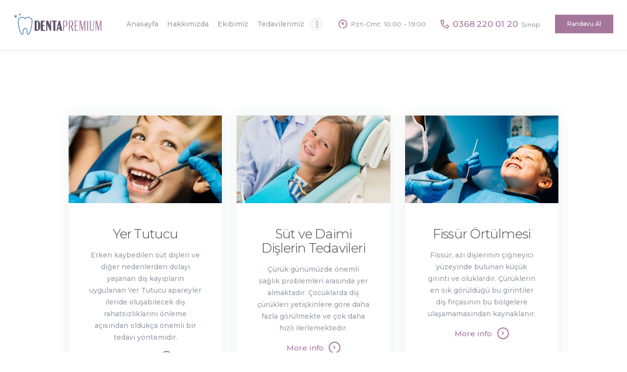

--- FILE ---
content_type: text/html; charset=utf-8
request_url: https://www.google.com/recaptcha/api2/anchor?ar=1&k=6Lekq-QZAAAAAClGyXsF0YLea2BynZgDabgwHFAA&co=aHR0cHM6Ly93d3cuZGVudGFwcmVtaXVtLmNvbTo0NDM.&hl=en&v=PoyoqOPhxBO7pBk68S4YbpHZ&size=invisible&anchor-ms=20000&execute-ms=30000&cb=psj9nhrej7uf
body_size: 48621
content:
<!DOCTYPE HTML><html dir="ltr" lang="en"><head><meta http-equiv="Content-Type" content="text/html; charset=UTF-8">
<meta http-equiv="X-UA-Compatible" content="IE=edge">
<title>reCAPTCHA</title>
<style type="text/css">
/* cyrillic-ext */
@font-face {
  font-family: 'Roboto';
  font-style: normal;
  font-weight: 400;
  font-stretch: 100%;
  src: url(//fonts.gstatic.com/s/roboto/v48/KFO7CnqEu92Fr1ME7kSn66aGLdTylUAMa3GUBHMdazTgWw.woff2) format('woff2');
  unicode-range: U+0460-052F, U+1C80-1C8A, U+20B4, U+2DE0-2DFF, U+A640-A69F, U+FE2E-FE2F;
}
/* cyrillic */
@font-face {
  font-family: 'Roboto';
  font-style: normal;
  font-weight: 400;
  font-stretch: 100%;
  src: url(//fonts.gstatic.com/s/roboto/v48/KFO7CnqEu92Fr1ME7kSn66aGLdTylUAMa3iUBHMdazTgWw.woff2) format('woff2');
  unicode-range: U+0301, U+0400-045F, U+0490-0491, U+04B0-04B1, U+2116;
}
/* greek-ext */
@font-face {
  font-family: 'Roboto';
  font-style: normal;
  font-weight: 400;
  font-stretch: 100%;
  src: url(//fonts.gstatic.com/s/roboto/v48/KFO7CnqEu92Fr1ME7kSn66aGLdTylUAMa3CUBHMdazTgWw.woff2) format('woff2');
  unicode-range: U+1F00-1FFF;
}
/* greek */
@font-face {
  font-family: 'Roboto';
  font-style: normal;
  font-weight: 400;
  font-stretch: 100%;
  src: url(//fonts.gstatic.com/s/roboto/v48/KFO7CnqEu92Fr1ME7kSn66aGLdTylUAMa3-UBHMdazTgWw.woff2) format('woff2');
  unicode-range: U+0370-0377, U+037A-037F, U+0384-038A, U+038C, U+038E-03A1, U+03A3-03FF;
}
/* math */
@font-face {
  font-family: 'Roboto';
  font-style: normal;
  font-weight: 400;
  font-stretch: 100%;
  src: url(//fonts.gstatic.com/s/roboto/v48/KFO7CnqEu92Fr1ME7kSn66aGLdTylUAMawCUBHMdazTgWw.woff2) format('woff2');
  unicode-range: U+0302-0303, U+0305, U+0307-0308, U+0310, U+0312, U+0315, U+031A, U+0326-0327, U+032C, U+032F-0330, U+0332-0333, U+0338, U+033A, U+0346, U+034D, U+0391-03A1, U+03A3-03A9, U+03B1-03C9, U+03D1, U+03D5-03D6, U+03F0-03F1, U+03F4-03F5, U+2016-2017, U+2034-2038, U+203C, U+2040, U+2043, U+2047, U+2050, U+2057, U+205F, U+2070-2071, U+2074-208E, U+2090-209C, U+20D0-20DC, U+20E1, U+20E5-20EF, U+2100-2112, U+2114-2115, U+2117-2121, U+2123-214F, U+2190, U+2192, U+2194-21AE, U+21B0-21E5, U+21F1-21F2, U+21F4-2211, U+2213-2214, U+2216-22FF, U+2308-230B, U+2310, U+2319, U+231C-2321, U+2336-237A, U+237C, U+2395, U+239B-23B7, U+23D0, U+23DC-23E1, U+2474-2475, U+25AF, U+25B3, U+25B7, U+25BD, U+25C1, U+25CA, U+25CC, U+25FB, U+266D-266F, U+27C0-27FF, U+2900-2AFF, U+2B0E-2B11, U+2B30-2B4C, U+2BFE, U+3030, U+FF5B, U+FF5D, U+1D400-1D7FF, U+1EE00-1EEFF;
}
/* symbols */
@font-face {
  font-family: 'Roboto';
  font-style: normal;
  font-weight: 400;
  font-stretch: 100%;
  src: url(//fonts.gstatic.com/s/roboto/v48/KFO7CnqEu92Fr1ME7kSn66aGLdTylUAMaxKUBHMdazTgWw.woff2) format('woff2');
  unicode-range: U+0001-000C, U+000E-001F, U+007F-009F, U+20DD-20E0, U+20E2-20E4, U+2150-218F, U+2190, U+2192, U+2194-2199, U+21AF, U+21E6-21F0, U+21F3, U+2218-2219, U+2299, U+22C4-22C6, U+2300-243F, U+2440-244A, U+2460-24FF, U+25A0-27BF, U+2800-28FF, U+2921-2922, U+2981, U+29BF, U+29EB, U+2B00-2BFF, U+4DC0-4DFF, U+FFF9-FFFB, U+10140-1018E, U+10190-1019C, U+101A0, U+101D0-101FD, U+102E0-102FB, U+10E60-10E7E, U+1D2C0-1D2D3, U+1D2E0-1D37F, U+1F000-1F0FF, U+1F100-1F1AD, U+1F1E6-1F1FF, U+1F30D-1F30F, U+1F315, U+1F31C, U+1F31E, U+1F320-1F32C, U+1F336, U+1F378, U+1F37D, U+1F382, U+1F393-1F39F, U+1F3A7-1F3A8, U+1F3AC-1F3AF, U+1F3C2, U+1F3C4-1F3C6, U+1F3CA-1F3CE, U+1F3D4-1F3E0, U+1F3ED, U+1F3F1-1F3F3, U+1F3F5-1F3F7, U+1F408, U+1F415, U+1F41F, U+1F426, U+1F43F, U+1F441-1F442, U+1F444, U+1F446-1F449, U+1F44C-1F44E, U+1F453, U+1F46A, U+1F47D, U+1F4A3, U+1F4B0, U+1F4B3, U+1F4B9, U+1F4BB, U+1F4BF, U+1F4C8-1F4CB, U+1F4D6, U+1F4DA, U+1F4DF, U+1F4E3-1F4E6, U+1F4EA-1F4ED, U+1F4F7, U+1F4F9-1F4FB, U+1F4FD-1F4FE, U+1F503, U+1F507-1F50B, U+1F50D, U+1F512-1F513, U+1F53E-1F54A, U+1F54F-1F5FA, U+1F610, U+1F650-1F67F, U+1F687, U+1F68D, U+1F691, U+1F694, U+1F698, U+1F6AD, U+1F6B2, U+1F6B9-1F6BA, U+1F6BC, U+1F6C6-1F6CF, U+1F6D3-1F6D7, U+1F6E0-1F6EA, U+1F6F0-1F6F3, U+1F6F7-1F6FC, U+1F700-1F7FF, U+1F800-1F80B, U+1F810-1F847, U+1F850-1F859, U+1F860-1F887, U+1F890-1F8AD, U+1F8B0-1F8BB, U+1F8C0-1F8C1, U+1F900-1F90B, U+1F93B, U+1F946, U+1F984, U+1F996, U+1F9E9, U+1FA00-1FA6F, U+1FA70-1FA7C, U+1FA80-1FA89, U+1FA8F-1FAC6, U+1FACE-1FADC, U+1FADF-1FAE9, U+1FAF0-1FAF8, U+1FB00-1FBFF;
}
/* vietnamese */
@font-face {
  font-family: 'Roboto';
  font-style: normal;
  font-weight: 400;
  font-stretch: 100%;
  src: url(//fonts.gstatic.com/s/roboto/v48/KFO7CnqEu92Fr1ME7kSn66aGLdTylUAMa3OUBHMdazTgWw.woff2) format('woff2');
  unicode-range: U+0102-0103, U+0110-0111, U+0128-0129, U+0168-0169, U+01A0-01A1, U+01AF-01B0, U+0300-0301, U+0303-0304, U+0308-0309, U+0323, U+0329, U+1EA0-1EF9, U+20AB;
}
/* latin-ext */
@font-face {
  font-family: 'Roboto';
  font-style: normal;
  font-weight: 400;
  font-stretch: 100%;
  src: url(//fonts.gstatic.com/s/roboto/v48/KFO7CnqEu92Fr1ME7kSn66aGLdTylUAMa3KUBHMdazTgWw.woff2) format('woff2');
  unicode-range: U+0100-02BA, U+02BD-02C5, U+02C7-02CC, U+02CE-02D7, U+02DD-02FF, U+0304, U+0308, U+0329, U+1D00-1DBF, U+1E00-1E9F, U+1EF2-1EFF, U+2020, U+20A0-20AB, U+20AD-20C0, U+2113, U+2C60-2C7F, U+A720-A7FF;
}
/* latin */
@font-face {
  font-family: 'Roboto';
  font-style: normal;
  font-weight: 400;
  font-stretch: 100%;
  src: url(//fonts.gstatic.com/s/roboto/v48/KFO7CnqEu92Fr1ME7kSn66aGLdTylUAMa3yUBHMdazQ.woff2) format('woff2');
  unicode-range: U+0000-00FF, U+0131, U+0152-0153, U+02BB-02BC, U+02C6, U+02DA, U+02DC, U+0304, U+0308, U+0329, U+2000-206F, U+20AC, U+2122, U+2191, U+2193, U+2212, U+2215, U+FEFF, U+FFFD;
}
/* cyrillic-ext */
@font-face {
  font-family: 'Roboto';
  font-style: normal;
  font-weight: 500;
  font-stretch: 100%;
  src: url(//fonts.gstatic.com/s/roboto/v48/KFO7CnqEu92Fr1ME7kSn66aGLdTylUAMa3GUBHMdazTgWw.woff2) format('woff2');
  unicode-range: U+0460-052F, U+1C80-1C8A, U+20B4, U+2DE0-2DFF, U+A640-A69F, U+FE2E-FE2F;
}
/* cyrillic */
@font-face {
  font-family: 'Roboto';
  font-style: normal;
  font-weight: 500;
  font-stretch: 100%;
  src: url(//fonts.gstatic.com/s/roboto/v48/KFO7CnqEu92Fr1ME7kSn66aGLdTylUAMa3iUBHMdazTgWw.woff2) format('woff2');
  unicode-range: U+0301, U+0400-045F, U+0490-0491, U+04B0-04B1, U+2116;
}
/* greek-ext */
@font-face {
  font-family: 'Roboto';
  font-style: normal;
  font-weight: 500;
  font-stretch: 100%;
  src: url(//fonts.gstatic.com/s/roboto/v48/KFO7CnqEu92Fr1ME7kSn66aGLdTylUAMa3CUBHMdazTgWw.woff2) format('woff2');
  unicode-range: U+1F00-1FFF;
}
/* greek */
@font-face {
  font-family: 'Roboto';
  font-style: normal;
  font-weight: 500;
  font-stretch: 100%;
  src: url(//fonts.gstatic.com/s/roboto/v48/KFO7CnqEu92Fr1ME7kSn66aGLdTylUAMa3-UBHMdazTgWw.woff2) format('woff2');
  unicode-range: U+0370-0377, U+037A-037F, U+0384-038A, U+038C, U+038E-03A1, U+03A3-03FF;
}
/* math */
@font-face {
  font-family: 'Roboto';
  font-style: normal;
  font-weight: 500;
  font-stretch: 100%;
  src: url(//fonts.gstatic.com/s/roboto/v48/KFO7CnqEu92Fr1ME7kSn66aGLdTylUAMawCUBHMdazTgWw.woff2) format('woff2');
  unicode-range: U+0302-0303, U+0305, U+0307-0308, U+0310, U+0312, U+0315, U+031A, U+0326-0327, U+032C, U+032F-0330, U+0332-0333, U+0338, U+033A, U+0346, U+034D, U+0391-03A1, U+03A3-03A9, U+03B1-03C9, U+03D1, U+03D5-03D6, U+03F0-03F1, U+03F4-03F5, U+2016-2017, U+2034-2038, U+203C, U+2040, U+2043, U+2047, U+2050, U+2057, U+205F, U+2070-2071, U+2074-208E, U+2090-209C, U+20D0-20DC, U+20E1, U+20E5-20EF, U+2100-2112, U+2114-2115, U+2117-2121, U+2123-214F, U+2190, U+2192, U+2194-21AE, U+21B0-21E5, U+21F1-21F2, U+21F4-2211, U+2213-2214, U+2216-22FF, U+2308-230B, U+2310, U+2319, U+231C-2321, U+2336-237A, U+237C, U+2395, U+239B-23B7, U+23D0, U+23DC-23E1, U+2474-2475, U+25AF, U+25B3, U+25B7, U+25BD, U+25C1, U+25CA, U+25CC, U+25FB, U+266D-266F, U+27C0-27FF, U+2900-2AFF, U+2B0E-2B11, U+2B30-2B4C, U+2BFE, U+3030, U+FF5B, U+FF5D, U+1D400-1D7FF, U+1EE00-1EEFF;
}
/* symbols */
@font-face {
  font-family: 'Roboto';
  font-style: normal;
  font-weight: 500;
  font-stretch: 100%;
  src: url(//fonts.gstatic.com/s/roboto/v48/KFO7CnqEu92Fr1ME7kSn66aGLdTylUAMaxKUBHMdazTgWw.woff2) format('woff2');
  unicode-range: U+0001-000C, U+000E-001F, U+007F-009F, U+20DD-20E0, U+20E2-20E4, U+2150-218F, U+2190, U+2192, U+2194-2199, U+21AF, U+21E6-21F0, U+21F3, U+2218-2219, U+2299, U+22C4-22C6, U+2300-243F, U+2440-244A, U+2460-24FF, U+25A0-27BF, U+2800-28FF, U+2921-2922, U+2981, U+29BF, U+29EB, U+2B00-2BFF, U+4DC0-4DFF, U+FFF9-FFFB, U+10140-1018E, U+10190-1019C, U+101A0, U+101D0-101FD, U+102E0-102FB, U+10E60-10E7E, U+1D2C0-1D2D3, U+1D2E0-1D37F, U+1F000-1F0FF, U+1F100-1F1AD, U+1F1E6-1F1FF, U+1F30D-1F30F, U+1F315, U+1F31C, U+1F31E, U+1F320-1F32C, U+1F336, U+1F378, U+1F37D, U+1F382, U+1F393-1F39F, U+1F3A7-1F3A8, U+1F3AC-1F3AF, U+1F3C2, U+1F3C4-1F3C6, U+1F3CA-1F3CE, U+1F3D4-1F3E0, U+1F3ED, U+1F3F1-1F3F3, U+1F3F5-1F3F7, U+1F408, U+1F415, U+1F41F, U+1F426, U+1F43F, U+1F441-1F442, U+1F444, U+1F446-1F449, U+1F44C-1F44E, U+1F453, U+1F46A, U+1F47D, U+1F4A3, U+1F4B0, U+1F4B3, U+1F4B9, U+1F4BB, U+1F4BF, U+1F4C8-1F4CB, U+1F4D6, U+1F4DA, U+1F4DF, U+1F4E3-1F4E6, U+1F4EA-1F4ED, U+1F4F7, U+1F4F9-1F4FB, U+1F4FD-1F4FE, U+1F503, U+1F507-1F50B, U+1F50D, U+1F512-1F513, U+1F53E-1F54A, U+1F54F-1F5FA, U+1F610, U+1F650-1F67F, U+1F687, U+1F68D, U+1F691, U+1F694, U+1F698, U+1F6AD, U+1F6B2, U+1F6B9-1F6BA, U+1F6BC, U+1F6C6-1F6CF, U+1F6D3-1F6D7, U+1F6E0-1F6EA, U+1F6F0-1F6F3, U+1F6F7-1F6FC, U+1F700-1F7FF, U+1F800-1F80B, U+1F810-1F847, U+1F850-1F859, U+1F860-1F887, U+1F890-1F8AD, U+1F8B0-1F8BB, U+1F8C0-1F8C1, U+1F900-1F90B, U+1F93B, U+1F946, U+1F984, U+1F996, U+1F9E9, U+1FA00-1FA6F, U+1FA70-1FA7C, U+1FA80-1FA89, U+1FA8F-1FAC6, U+1FACE-1FADC, U+1FADF-1FAE9, U+1FAF0-1FAF8, U+1FB00-1FBFF;
}
/* vietnamese */
@font-face {
  font-family: 'Roboto';
  font-style: normal;
  font-weight: 500;
  font-stretch: 100%;
  src: url(//fonts.gstatic.com/s/roboto/v48/KFO7CnqEu92Fr1ME7kSn66aGLdTylUAMa3OUBHMdazTgWw.woff2) format('woff2');
  unicode-range: U+0102-0103, U+0110-0111, U+0128-0129, U+0168-0169, U+01A0-01A1, U+01AF-01B0, U+0300-0301, U+0303-0304, U+0308-0309, U+0323, U+0329, U+1EA0-1EF9, U+20AB;
}
/* latin-ext */
@font-face {
  font-family: 'Roboto';
  font-style: normal;
  font-weight: 500;
  font-stretch: 100%;
  src: url(//fonts.gstatic.com/s/roboto/v48/KFO7CnqEu92Fr1ME7kSn66aGLdTylUAMa3KUBHMdazTgWw.woff2) format('woff2');
  unicode-range: U+0100-02BA, U+02BD-02C5, U+02C7-02CC, U+02CE-02D7, U+02DD-02FF, U+0304, U+0308, U+0329, U+1D00-1DBF, U+1E00-1E9F, U+1EF2-1EFF, U+2020, U+20A0-20AB, U+20AD-20C0, U+2113, U+2C60-2C7F, U+A720-A7FF;
}
/* latin */
@font-face {
  font-family: 'Roboto';
  font-style: normal;
  font-weight: 500;
  font-stretch: 100%;
  src: url(//fonts.gstatic.com/s/roboto/v48/KFO7CnqEu92Fr1ME7kSn66aGLdTylUAMa3yUBHMdazQ.woff2) format('woff2');
  unicode-range: U+0000-00FF, U+0131, U+0152-0153, U+02BB-02BC, U+02C6, U+02DA, U+02DC, U+0304, U+0308, U+0329, U+2000-206F, U+20AC, U+2122, U+2191, U+2193, U+2212, U+2215, U+FEFF, U+FFFD;
}
/* cyrillic-ext */
@font-face {
  font-family: 'Roboto';
  font-style: normal;
  font-weight: 900;
  font-stretch: 100%;
  src: url(//fonts.gstatic.com/s/roboto/v48/KFO7CnqEu92Fr1ME7kSn66aGLdTylUAMa3GUBHMdazTgWw.woff2) format('woff2');
  unicode-range: U+0460-052F, U+1C80-1C8A, U+20B4, U+2DE0-2DFF, U+A640-A69F, U+FE2E-FE2F;
}
/* cyrillic */
@font-face {
  font-family: 'Roboto';
  font-style: normal;
  font-weight: 900;
  font-stretch: 100%;
  src: url(//fonts.gstatic.com/s/roboto/v48/KFO7CnqEu92Fr1ME7kSn66aGLdTylUAMa3iUBHMdazTgWw.woff2) format('woff2');
  unicode-range: U+0301, U+0400-045F, U+0490-0491, U+04B0-04B1, U+2116;
}
/* greek-ext */
@font-face {
  font-family: 'Roboto';
  font-style: normal;
  font-weight: 900;
  font-stretch: 100%;
  src: url(//fonts.gstatic.com/s/roboto/v48/KFO7CnqEu92Fr1ME7kSn66aGLdTylUAMa3CUBHMdazTgWw.woff2) format('woff2');
  unicode-range: U+1F00-1FFF;
}
/* greek */
@font-face {
  font-family: 'Roboto';
  font-style: normal;
  font-weight: 900;
  font-stretch: 100%;
  src: url(//fonts.gstatic.com/s/roboto/v48/KFO7CnqEu92Fr1ME7kSn66aGLdTylUAMa3-UBHMdazTgWw.woff2) format('woff2');
  unicode-range: U+0370-0377, U+037A-037F, U+0384-038A, U+038C, U+038E-03A1, U+03A3-03FF;
}
/* math */
@font-face {
  font-family: 'Roboto';
  font-style: normal;
  font-weight: 900;
  font-stretch: 100%;
  src: url(//fonts.gstatic.com/s/roboto/v48/KFO7CnqEu92Fr1ME7kSn66aGLdTylUAMawCUBHMdazTgWw.woff2) format('woff2');
  unicode-range: U+0302-0303, U+0305, U+0307-0308, U+0310, U+0312, U+0315, U+031A, U+0326-0327, U+032C, U+032F-0330, U+0332-0333, U+0338, U+033A, U+0346, U+034D, U+0391-03A1, U+03A3-03A9, U+03B1-03C9, U+03D1, U+03D5-03D6, U+03F0-03F1, U+03F4-03F5, U+2016-2017, U+2034-2038, U+203C, U+2040, U+2043, U+2047, U+2050, U+2057, U+205F, U+2070-2071, U+2074-208E, U+2090-209C, U+20D0-20DC, U+20E1, U+20E5-20EF, U+2100-2112, U+2114-2115, U+2117-2121, U+2123-214F, U+2190, U+2192, U+2194-21AE, U+21B0-21E5, U+21F1-21F2, U+21F4-2211, U+2213-2214, U+2216-22FF, U+2308-230B, U+2310, U+2319, U+231C-2321, U+2336-237A, U+237C, U+2395, U+239B-23B7, U+23D0, U+23DC-23E1, U+2474-2475, U+25AF, U+25B3, U+25B7, U+25BD, U+25C1, U+25CA, U+25CC, U+25FB, U+266D-266F, U+27C0-27FF, U+2900-2AFF, U+2B0E-2B11, U+2B30-2B4C, U+2BFE, U+3030, U+FF5B, U+FF5D, U+1D400-1D7FF, U+1EE00-1EEFF;
}
/* symbols */
@font-face {
  font-family: 'Roboto';
  font-style: normal;
  font-weight: 900;
  font-stretch: 100%;
  src: url(//fonts.gstatic.com/s/roboto/v48/KFO7CnqEu92Fr1ME7kSn66aGLdTylUAMaxKUBHMdazTgWw.woff2) format('woff2');
  unicode-range: U+0001-000C, U+000E-001F, U+007F-009F, U+20DD-20E0, U+20E2-20E4, U+2150-218F, U+2190, U+2192, U+2194-2199, U+21AF, U+21E6-21F0, U+21F3, U+2218-2219, U+2299, U+22C4-22C6, U+2300-243F, U+2440-244A, U+2460-24FF, U+25A0-27BF, U+2800-28FF, U+2921-2922, U+2981, U+29BF, U+29EB, U+2B00-2BFF, U+4DC0-4DFF, U+FFF9-FFFB, U+10140-1018E, U+10190-1019C, U+101A0, U+101D0-101FD, U+102E0-102FB, U+10E60-10E7E, U+1D2C0-1D2D3, U+1D2E0-1D37F, U+1F000-1F0FF, U+1F100-1F1AD, U+1F1E6-1F1FF, U+1F30D-1F30F, U+1F315, U+1F31C, U+1F31E, U+1F320-1F32C, U+1F336, U+1F378, U+1F37D, U+1F382, U+1F393-1F39F, U+1F3A7-1F3A8, U+1F3AC-1F3AF, U+1F3C2, U+1F3C4-1F3C6, U+1F3CA-1F3CE, U+1F3D4-1F3E0, U+1F3ED, U+1F3F1-1F3F3, U+1F3F5-1F3F7, U+1F408, U+1F415, U+1F41F, U+1F426, U+1F43F, U+1F441-1F442, U+1F444, U+1F446-1F449, U+1F44C-1F44E, U+1F453, U+1F46A, U+1F47D, U+1F4A3, U+1F4B0, U+1F4B3, U+1F4B9, U+1F4BB, U+1F4BF, U+1F4C8-1F4CB, U+1F4D6, U+1F4DA, U+1F4DF, U+1F4E3-1F4E6, U+1F4EA-1F4ED, U+1F4F7, U+1F4F9-1F4FB, U+1F4FD-1F4FE, U+1F503, U+1F507-1F50B, U+1F50D, U+1F512-1F513, U+1F53E-1F54A, U+1F54F-1F5FA, U+1F610, U+1F650-1F67F, U+1F687, U+1F68D, U+1F691, U+1F694, U+1F698, U+1F6AD, U+1F6B2, U+1F6B9-1F6BA, U+1F6BC, U+1F6C6-1F6CF, U+1F6D3-1F6D7, U+1F6E0-1F6EA, U+1F6F0-1F6F3, U+1F6F7-1F6FC, U+1F700-1F7FF, U+1F800-1F80B, U+1F810-1F847, U+1F850-1F859, U+1F860-1F887, U+1F890-1F8AD, U+1F8B0-1F8BB, U+1F8C0-1F8C1, U+1F900-1F90B, U+1F93B, U+1F946, U+1F984, U+1F996, U+1F9E9, U+1FA00-1FA6F, U+1FA70-1FA7C, U+1FA80-1FA89, U+1FA8F-1FAC6, U+1FACE-1FADC, U+1FADF-1FAE9, U+1FAF0-1FAF8, U+1FB00-1FBFF;
}
/* vietnamese */
@font-face {
  font-family: 'Roboto';
  font-style: normal;
  font-weight: 900;
  font-stretch: 100%;
  src: url(//fonts.gstatic.com/s/roboto/v48/KFO7CnqEu92Fr1ME7kSn66aGLdTylUAMa3OUBHMdazTgWw.woff2) format('woff2');
  unicode-range: U+0102-0103, U+0110-0111, U+0128-0129, U+0168-0169, U+01A0-01A1, U+01AF-01B0, U+0300-0301, U+0303-0304, U+0308-0309, U+0323, U+0329, U+1EA0-1EF9, U+20AB;
}
/* latin-ext */
@font-face {
  font-family: 'Roboto';
  font-style: normal;
  font-weight: 900;
  font-stretch: 100%;
  src: url(//fonts.gstatic.com/s/roboto/v48/KFO7CnqEu92Fr1ME7kSn66aGLdTylUAMa3KUBHMdazTgWw.woff2) format('woff2');
  unicode-range: U+0100-02BA, U+02BD-02C5, U+02C7-02CC, U+02CE-02D7, U+02DD-02FF, U+0304, U+0308, U+0329, U+1D00-1DBF, U+1E00-1E9F, U+1EF2-1EFF, U+2020, U+20A0-20AB, U+20AD-20C0, U+2113, U+2C60-2C7F, U+A720-A7FF;
}
/* latin */
@font-face {
  font-family: 'Roboto';
  font-style: normal;
  font-weight: 900;
  font-stretch: 100%;
  src: url(//fonts.gstatic.com/s/roboto/v48/KFO7CnqEu92Fr1ME7kSn66aGLdTylUAMa3yUBHMdazQ.woff2) format('woff2');
  unicode-range: U+0000-00FF, U+0131, U+0152-0153, U+02BB-02BC, U+02C6, U+02DA, U+02DC, U+0304, U+0308, U+0329, U+2000-206F, U+20AC, U+2122, U+2191, U+2193, U+2212, U+2215, U+FEFF, U+FFFD;
}

</style>
<link rel="stylesheet" type="text/css" href="https://www.gstatic.com/recaptcha/releases/PoyoqOPhxBO7pBk68S4YbpHZ/styles__ltr.css">
<script nonce="myLVueM_O4TT-jso4Zf0WQ" type="text/javascript">window['__recaptcha_api'] = 'https://www.google.com/recaptcha/api2/';</script>
<script type="text/javascript" src="https://www.gstatic.com/recaptcha/releases/PoyoqOPhxBO7pBk68S4YbpHZ/recaptcha__en.js" nonce="myLVueM_O4TT-jso4Zf0WQ">
      
    </script></head>
<body><div id="rc-anchor-alert" class="rc-anchor-alert"></div>
<input type="hidden" id="recaptcha-token" value="[base64]">
<script type="text/javascript" nonce="myLVueM_O4TT-jso4Zf0WQ">
      recaptcha.anchor.Main.init("[\x22ainput\x22,[\x22bgdata\x22,\x22\x22,\[base64]/[base64]/[base64]/[base64]/cjw8ejpyPj4+eil9Y2F0Y2gobCl7dGhyb3cgbDt9fSxIPWZ1bmN0aW9uKHcsdCx6KXtpZih3PT0xOTR8fHc9PTIwOCl0LnZbd10/dC52W3ddLmNvbmNhdCh6KTp0LnZbd109b2Yoeix0KTtlbHNle2lmKHQuYkImJnchPTMxNylyZXR1cm47dz09NjZ8fHc9PTEyMnx8dz09NDcwfHx3PT00NHx8dz09NDE2fHx3PT0zOTd8fHc9PTQyMXx8dz09Njh8fHc9PTcwfHx3PT0xODQ/[base64]/[base64]/[base64]/bmV3IGRbVl0oSlswXSk6cD09Mj9uZXcgZFtWXShKWzBdLEpbMV0pOnA9PTM/bmV3IGRbVl0oSlswXSxKWzFdLEpbMl0pOnA9PTQ/[base64]/[base64]/[base64]/[base64]\x22,\[base64]\\u003d\\u003d\x22,\x22w5vCqU7Cv8O4w6rCgFVeIDDCv8K2w45WecKCwplfwonDjyzDgho8w74Fw7UEwoTDvCZww5IQO8KBRx9KXx/DhMOrXQPCusOxwoF9wpV9w4jCkcOgw7YVScOLw68KeSnDkcKQw7gtwo0EccOQwp9iB8K/[base64]/DqR3CkScxw6EZK1LDksKVw67DscOAbFXDjiXDgsK2w6jDp1t3VcK/wrlJw5DDuxjDtsKFwoEuwq8/SXfDvR0SayPDisOcc8OkFMKrwrPDtj4QQ8O2wogjw4zCo34FVsOlwr4FwrfDg8Kyw5NMwpkWNRxRw4oSGBLCv8KDwrcNw6fDqyQ4wroRXTtEfkbCvk5EwpDDpcKeV8KWOMOobwTCusK1w5HDrsK6w7pgwoZbMR7CuiTDgx9/wpXDm0AmN2TDkU19XzsKw5bDncK9w69pw57CtMOsFMOQJcKuPsKGC05IworDpDvChB/Dgy7CsE7Ch8KXPsOCf3EjDXF2KMOUw757w5JqV8KdwrPDuGEZGTUFw63CixM+ai/CswoBwrfCjRQEE8K2S8KJwoHDinxxwps8w7DCnMK0wozChDkJwo9fw79/wpbDihpCw5orPT4YwrkyDMOHw53DgUMdw5gWOMOTwr7CvMOzwoPCg0xiQFoZCAnCsMK9YzfDjh96ccO2NcOawoUSw47DisO5IX98ScK9R8OUS8Ojw4kIwr/DssOcIMK5E8OUw4liezp0w5UDwql0dTQxAF/CosKgd0DDpMK4wo3CvTbDksK7woXDjxcJWxcpw5XDvcORKXkWw51FLCweBgbDnjMywpPCosOIHlw3dX0Rw67CmSTCmBLCtcK0w43DsDhaw4Vgw68xMcOjw4HDnGNpwowoGGlBw402IcOQDg/[base64]/Dh2bDkGzDtwrCl3cIGWF/QsOgwofDoDJ9PcO5w5Vgwo3Dn8O1w7dGwpNsPMOYbMKcHQXCl8KFw5dSIcKiw49kw4PCqwDDgsOyDTLCsXgGbTrCkMOqW8KywpYnw4bDhcO2w6fCosKAAcOtwo9Qw5/ClA7DtcOswovDvMODwodFwpl3PF5OwrEEBsOLL8OVwrktw6DClMO8w5kRUR/CusOSw6bChCbCocKiMcOtw5nDtcO1w6LCg8Khw5rDkTdDE1oKWsOHcB7DkhjCpgohdGYTasOGw7PDmsKxV8Khw7YxF8KoG8KdwogUwr45VMK5wpYlwqjCmnYUAmMEwrfCmWPDucKQYXrCjsO2wok4wqHCnzfDtU8Uw6QxKMKtw6s/wpkwBH7Ck8KZwq0jwpXDqRHCvUJELmnCucONATwAwr84wqEpZxHDgRDDvsKKw4N8w5HDqlwRw4AEwqwaMFLCgMKEwpofw5cNwrZ8w49jw7lMwpE+Ty81wpvClx/[base64]/[base64]/ChMO/ZxwXNlgdw7nCoMKERcOyEBzCvsOOGyF6dg8vw5w6YMKjwo/CmcOwwqVpc8OvFlY6wq/CgztlfMKdwrzCoHwCdxxJw5nDocOUB8OFw7rCnQpTJsK0b3rDlnvDpGsVw68HMcO4cMOnw4/ChhXDuFAXFMO/[base64]/Ci8OTwqXDm8Opw6UmL39IwrnCpMKTw79QGMKDw73CtMKEAsKNw4nClcKewoDCmU0xEMK9wq5Uw6d2HsKmwonChcKqDC3Cv8OrXjrCpsKDLynCo8KcwpDCsDLDnBTCtsKNwqFkw7nDjcOWKTrDoTTCoSHDoMO7woXDuy/DgFUkw7E8KMOeXsOnw4DDpDfDhBnDuHzDvhJqQnkCwrE+wqvCkwEsZsOCLMOTwpBjJj4PwrMVVlnDpCvDpcO7w4/Do8KwwpIqwqF6woVRXcOLwoJywrXCosKfw5RYwqjCq8K1BcO/V8O8EMOiaRwNwokzw4dUFsOZw54AXzjDoMK9b8OPOFXCncOcwqPDmRDCksK1w7hOwp87woUgw5PCvS0LHcKmdBpdAcK9w6dJHgdbwobCiwvCgShOw7zChHjDuVfDvG97w703woDDoHxZAjjDkEvCscKIw7Rrw61WQMKHw6zDsVXDh8O/wrl2w5bDi8Orw47Cn37DscKow50nSMOvMwjCrMOJw5xibXsuw40FVcOowoPCp2HCtcOvw53CkknCocO0bUnDmW7CoCbCmBRoJsK/TMKZW8KiWMK3w5lGTMKbC21+wpkWF8Kfw5vDlj0BGEdZWV0ww6jDjsKpw4QcXcOFHUg4XR90fMKULm8Gcyd+CwkOwpkzTcOVw7Igwr/[base64]/w7pLEsOJOnIVwqLDjGQOAcOuKl3DiBHDuMK9w6nDjlxLQMOGGcKzCFTDt8OUbHvCncO/UjfCl8KLQT/ClcKJJQTCnALDlxvClzjDtWvDsB1xwrrCvsODfcK9w6YfwrVlw4jCosKCBydmLC0FwqvDi8Kdwog5wqrDpHrCuBh2XkTCssKNAzrDksK7PWjDusKwalPCgBTDt8OLCCbCkVnDqcK/wp5BcsOLWHRZw7gJwrfCv8Kyw6tSJ1lqw6TDrsKGOsOywpXDmcOUw5hWwrEJERhbZifDo8KgUmLDo8KAwrvDnT/CsE/CucKtIsOfw4xYwq/CsVt0OjYDw57CtS/DpMKbw6LCgEBVwqwVw5NvQMOOwqjDnsOyCMOkwpNQwrFew70OYWskHQHCvgzDh0TDg8OkA8KJKQwRw65LJsOrVyt/[base64]/[base64]/JSgEScK6YcOHH0Y5LDbDh8Orw5h4W8OHWE8VE3Fsw5vCo8OrcTvDnCfCqArDnCvDosKowoctc8OEwp7CiSzCgsOhVDnDmFEFDFBMUcKEecKyQgnDripYw5cFCiTDhsOvw63CkMOEBzoFw7/Dm1xXCQPDv8K/wpbCh8OUw4TDi8Klw7HCgsKmw4BfMHTClcKZaGBmC8K/w74Mw5DChMO1w7DCtBXDusKcw6LClcK5wr84f8K7EXnDvMKpWMKIHsOBw6LCo0lNwodKw4AzWsKGVAjDj8KEw4rChlHDncOJwqjCgMO4YhALw6rDocKTwrrDszxQw6pELsKAwrtwf8OOw5NVwpBhdUZ+bFjDkh5ZQVtIw4Z7wrHDuMK2wr3Dmwp/w4tBwqVNAVA1wpTDlcONXcONccK2cMKIWkkawqxSw57DkH/DuSDCrE0UOsKBwoR7AsOrwpJYwpjDpF7DoGknwo/DhMK+w4jDkcOxDsOLwqnDh8K/wrRRWMKRbDtaw6DCjsOswp/DhWpNKBQmAMKZAHrCkcKnQz3DncKYw4TDkMKZw4zCgcO1SMOIw7jDksO4TcK6QcOKwqMJD3HCg01VTsKEw6bCkMK7dMOFR8OZw6gYDHvCjz3DsB5AKCJhVBsuYlENw7IAw7Ezw7zCgcKpI8OCwovDp2gxBlk/AMKfTS/CvsK1w67Dq8KQT1HCssOPP37DiMKmAFHDvTtxwr3Cm2x6wpLDhilnDg7Dg8K+QHICLQV4wpLDjGpfCSAWwoBIEcO3w7tWcMKXwrVBw5kcGsKYw5DDo2MzwqHDhlDCmsOgSm/DjcK5WMOsHMK/[base64]/DjBjCpsK5HH3CvMO4PcKDd8O/Xz7CtsO5w6fDv8K5UDTClnzCqmkbw43CpcKWw63CsMK5wq5YRQXDucKSwphxc8Omw6PDihHDjsOGwpnDg2ZLUMKSwqEAFcKrwo7Clid/FnzCoFAuwqLCg8K1w5ouByvClCwlwqTCtWJaLR/Dtzpwa8OSw7pAA8O3MCFjw7bDqcKzw7XCk8K7w6HDhXXCisKTwrrDjBHDtMK7w4XDncKiwrBoSyDDvMKtwqLClsOfOkwjH37CjMOFw5w/[base64]/DusO+aBk9w7XCvMOzUhzDscKeQ8OXwpZOccO/w41mRnNTRAFTwpfCksK2X8Krw4TDu8OEU8O/w5BhK8OCLkzCpGHDtXDCgcKTwpfDmS8awpNiBMKdLMKBN8KYGsOeRjTDhsO3w5I6Ik/[base64]/CsjXCmgpgQsK0w6nCiHhBw4zCoyQ4wpdhw6oUw4JyMEDDu0HCnUjDucOkf8O6N8KgwpzCjMKRwrxpwrnDt8KESsOcw5ZTwoRLcQgGfSM6wofCi8KnDBjDpsKJV8KpEMOcC2zCssOowpLDr0tsdTnDlsK5XsOUwpUlQivDsEtCwp/[base64]/ClHVywpU+azLDisKnIMO1woXDjRgbwqc/BzrClGzCmF0AGsOYFh7DtBPDjE3Ck8KDeMK5f2rDvMOmICIsWsKIVU7ChsKgbsOKa8O8woVEcSXDqMKPA8OqN8OtwrDDiMKfwpbDrTHCvXczB8OGbk3DucKewq0mw4rCgcKNwqXCtSBew55awo7CsULClSVRRHVgKMKNw5/CiMOSFMKWXMOdYsOrRyJwXBBpJsK/wo9zTADDicKAwqPCnl0cw7PCsH0TLcKEZSjDjsKCw63DssOjWy9yEMOKUWXCqysfw5vCn8KrDcOqw5HDoifCv0/DuHHDrF3CvsOkw6bCpsO9w4Iiw73DkVPDpcOlAiJMwqAzwofDosK3wrrCn8OSwqNewrXDiMO9AULCtUHCv3N0TMOrdsOWRnloM1XDjAQowqQqwobDvxUVwo8gwohBFDjCrcKkw4HDvcKTEMKmH8KJUmHDgA3Ck3fCkMKnElbCpcOEOS8PwrXCvUrCpcK6wr/DozPCiyoswqxFQsKeblYkwqksJHrDnMKaw7l/w7ANfwjDiVQ7wooUwpPDglPDksKQwoRrExbDhRLCh8KEU8Kfw4Bmwro+YsOFwqbCnAvDq0fDj8OVZMOBU37DszETC8OWFwAiw4bCnMK7fB3Dt8Kew7FrbgrDocKXw5DDi8Knw4R/OnjCrxPCocKrHGVVKMOdE8Olw43CiMK8MHkIwq8pw47CjsOnZcKUf8O6wqQCSFjDkUxKMMOnw7Fuw4vDicOBdMOnwp7DlCpldUTDnsOew6DCuyLChsOdT8O5dMO7QyzCtcKywozDqMKXwoXDrsK4cynDiW11wrgXasK/ZMOZSxjDnTEmejxUwrzCikE5WwVpfcKvHsOdwoMUwoVwTsO1Jj/DvxTDtcK1Y2bDsDZ9OcKrwpbDtHbDkcOlw4pHQQHCqsOKwp7DrWA7wqXDlmDDpMOOw6rCmh7DkH/DmsKJw7FyHsOCAsK/wr5hR3LCnEk0SMOPwrU1woXDmnjDkhzDvsORwpnDjHPCqcKnw4nDtsKOUV1eCMKHw4jCs8OBYlvDsyzCl8KUX3rCk8KZdsOYwrzCqlPDtMO2w4jCnxx6w5gnw7fCksOBw7fCmjJeeTXDiUDDk8KmOcKMZAtfGDc6b8KQw5dVwr3CvngBw5RlwplNLRchw7ogKFvCnH/Duz9iwrZww6HCpsKhWcKLDgVFwrvCnMOJAF1wwo40w5pMdQHDt8KAw7sXfMO6woTDrgdQLMKbwo/[base64]/DtzJywoU+wqPDucOeVMKlwo/Ckn7Cs8O2JDsvUsKxw73Cv0wGXynDpH/DkBURw4vDpMKEPRnDuyAqKsOawpnDtwvDt8OBwoFlwoNzN1gAPXgUw77Cj8KHwpRrR3nDuz3DjsKzwrHDlR3Cq8OFOxrCksOqHcKeFsK/[base64]/w4nDvMOEw6fChMOLwpTDqg9Nwp/CvMOfw6hWFcKmwpdRw6vDtWHCmcKUw5HCj30AwqxFw7jCnFPCvcKqwoA5XcOwwobCpcO6WybDlCx/wqXDp2RnbMOTwo05R13DusKAWXnCrMOOVcKSN8OlHMK3L3PCoMOiw53ClsK+w5/Cgwxnw61qw7VzwoIxX8Kqw6QhOGfDl8KGfEXDuTgxH18NUFXCocKtwpvCicKnw6nCiFPChjBzJ2jDm2FFC8KJw6LCjsODw5TDl8OZGsO8Y3TDhsKgw7oZwpVUEsO0CcO3X8KVw6R1CFcXN8ObbcK3w7bCnWpIBS/Dk8OrATBdccKUecO7LgdcO8KBwoFsw6lIMlPCo0Mswp7Dsx9reixnw6nDh8KlwpYRK17DvcO8wro/[base64]/CqTrCj0/Ci8K8w5xKesKrw4Uzb1/[base64]/Co8KqJVYxwoYfw6d/OMK9a8Kgw4LDvcK/wqfCuMKLwrpCTh/Cv2ERd0xcw4knesKHw7MIwqVywrXCo8KhRsOFWxfCtmDCmXHCmMOyOnI6w6zDt8OuVXzCo0AwwpPDq8Kiw7LDlgoJwp4WXXXDusOHw4R/wqFKw5k9wrzChmjDkMOJdXvDlmYzRxXDt8Kpw6fCpMKLaEp3w4XDr8Oww6JNw48Bw71SOyHDnnrDm8KLwrDDtcKdw7gdw5vCnUfChzdFw7zDhcKmVltHw5Uvw6vCt3APK8KcccKjCsOobMOewqvDhE/DqMOjw7fDoFQKP8O/J8O6R1zDmhtTVMKTWMOiwqjDsnsKfgrDisO3wovDhMKrwqQyG1vDnQfDkQIJM3I4wp8SRMKuw6PDtcKlw5/CrMOQw6XDqcK9E8KPwrEnJMKFfzIIFRrCg8Oxw5l/wo4kw7ByRMOiw5fCjBRawo95fnlHw6tXw6IWXcKPQMOuwp7CjcObw6xDwoTDnsOywrTCrMOkTSrDpybDuxA1TTd6H1zCncOJcsKwb8KGKsOADMOvQcOYdcOxw4zDsjctRMK1b2Qiw6TCg0TDkcO/wrDDoSbDvRt6w7IjwqDDp0wqwprCqsKZwprDrWPDv0nDtD3CgFwUw6zDgkEQLsKISjPDlsOJL8KFw7LDlzsZRsK+FkvCvELCkxo/w5NAw4/[base64]/Cj8OPw5PCsMKAwp0awqMQw7JrXD56w7MewrYrwo7DkAHCr3dMDidbworDkhVdw4nDvcK7w7DDhgMaH8K3w5QSw4PCjcOoQcO4EwzCtxTCiXTCuhMCw7BmwpDDmxRAQcOpV8KDVsOKw75ZG2VMdTPDj8O3X0oPwoXDjh7CpkTCtMOAecKww5chwpcawoMpw4DDln/[base64]/[base64]/wqBgwoFjcArClRvDrzsbw5HCvsKAw5zCtGEgwpdQJCbDpEjDkMOVSsKvwr/DjBrDoMOawoMdw6EKwq52UkjCsGxwCsKKwr5fQ2XDgcOlwq50wrd7GcKIdMKjYTR/[base64]/Dr8Omw41aMcKuTMO/WG7Clj5MSUJxGMORX8Kcw6oJD0PDkFbCvVrDrcONwpbDvCghwoDDn1nCtETCt8KSN8OHW8KwwqrDmcO2SsOEw6bCrMK5McK6w71NwrYdK8K3E8OWdsOEw4wwWmfCmcOdw6XDtWR8VUDCq8OfKcOBwptVMsK4w4TDgMK/wpnCksObwrjDqBDCqcKhGMK6Z8KNA8Kuwp4mScOKwqsXwq1Xw6JRCknDosK9HsOFESDCn8K/w5LCkXkLwo4ZdH8uwrrDvjDCmcKCwowEwqh+FmPCusO2Y8KuCjcuMcO/w4bCnj/Dv1PCrMKZUsK3w6Znw6nCjiYqw5NbwrHDosOVZzwmw7tvQ8OgLcOyKzhow6nDqsOuRyd1wpzCuk8xw68bPcKWwrsRwqZmw58THsKAw7dLw6EZZB1nccO/wqsvwoHDjFohayzDqV9BwqnDjcOAw4QQwqPCh3NoW8OsZ8KVd3Yrw6ABw4DDkcKqB8KxwoxVw7wXfsKhw7NZQTJEYsKGa8Kyw4HDssOnBMOybkfDql9RGx8Mejh/wr3DssOYTsKcY8Kpw5PDqC/CsEzCkBpWw7tvw6nDgEQCPyNpUMO8ZwBgw4zClF7CsMKjw4R1wr7CgMKFw6XCicKIw5MCw5jCqkx8w6zCmMKow4zDusO0w4HDkxUJwqZew7fDjcOtwrPDj1nCusOyw55oMnM2NlnDgHFgYDHDiB/DqyhvdMOYwovDk2/Ck3VYOMOMw7ARJsK7MDzDo8Kswol7AcOJBDDDssOgwr/DoMOdwpDCs0jChnU2QAslw5bDvcO8GMK/VlYZA8OSw6lYw7LCn8OJwobDhsKNwqvDscKnJXfCgVYBwpRWw7jCgMKIbDnCpj4IwowXw4TDt8Oow7vCjUEfwq7CiFENwo1pL3DCisKuw4XCocOPAH1vcnZrworCosOmNHLDphcDw7DCpzMfwq/Dt8OXXmTCv03CslHCiA/CgcKKfsOTw6cAK8O4WsKxw6VLTMKuwpQ5G8Kgw6EkSyrCiMOrccO/w5QLwpRvG8KSwrHDjcOIw5/CnMKjUjdJWGUewqo8DgrCnkFWwpvCliUDK37CgcKdQj87Ol/DisOsw4kuw5TCskDDsHbDvxvDocKBaGR6L1EcaH8ubcO6w497FyQbfsOaWMOuQsOIw60tfmVnEwdCw4TDncOgZw4wQRjCkcK2w44DwqrCoxZCw7QNBhMkSMKtwqMNacKUOGFRwqXDusKZw7I1woMJw64kJMO2w5TCt8OqIsOsRj5Pw7LCh8O/wonDjUjDhQDChcOeYMOROlU4w5DCoMK5wpZzJ39qw6jCu1jCq8O7dcKqwqZNGAjDvxTCjE8Jwqt3BB9Bw6VMw6LDucK4BmTCqULCrMOAakXCnSDDosO6woJ5wpbDq8OxK2XCt2Y2MD/DsMOnwrrDusOxwpxHT8OmTsK7wrpLRBsJecO0wrwjw7lQD1k9Ci8nWMO2w5U4UA4CC0vCpsOgJMOPwqfDkF3DjMKUagPDojvCoHJ9cMOPw60jw7HCvMKUwqBJw653w4gjF3oRF2ESEAnCtcO8TsK7W2kaL8Ohwr8VGcO9wotAUcKWHQgTwoxuLcO/wo3CusOdaT1Aw4VKw4PCgTnCqcKXwoZCAzvCnMKlw7TDtiZUFcOOwqbCj27ClsKbw4cJwpNLEFrDu8Kgw57DtyPDhMKXUcKGMAFrw7XCoS8QPyIGwogHw7LCkcONw5rDqMOowoDCs0/[base64]/CvMK1w7RlcjDClDRuwrB/[base64]/wq7CnxnDp8Kxw63ChXHCp8KSPDbCpsK7SMK8wq/[base64]/[base64]/DlMOAdMKow5bCh8ODw5pjBy/DqsK4WMKRw4FAbsOlw7o/wqjCo8K5JsKbw4sowqseUsO6KVfCqcOMw5JVwonDvMOpw4TDp8KvTlfDosONYh7Cs13DtEDCisKmwqg0eMO3C25/c1Q6E39uw4XCnQdbw4nDlmXCtMOkwr8/[base64]/RMOkw53DhcOhIsODCcOWacKbw5kfOXdWwqprL3zCkBvCpsKew6EgwoU/[base64]/DoMK8w6zCt8K2w4/DpVUDwoQzMj7ClcKJw45nCsK8fUp0wo4BRsOkwp3Cql4Mw6HCiX/[base64]/w5NafVvCqCrCnMOYUMKuwrbCuMO0NVYiG8OMw4dbNy0mwp55JknCnMO5FcOKwocIW8Knw703w7HDrsKRw63Dp8OSwqXDscKoaUHCuQ8rwqjDkDnCumTCmMOjPMOmw6ZcGMKww6dVeMOgw4pTdiM+wpJSw7DClMKmw5PCqMKHXAJyS8ONwqzDp0HCnsOZR8K/w6rDrMO+w7XCojXDuMOCwqVGO8OcK20NMcOIB3fDtlkSfcO8EcKjwpxpGcOUwoPChj8ROUUrw6swwrHDucOGwo3DvcKGVV5RasKWw5Ydwq3CsEJNesKLwrnCn8OdH2xSDsOqwppAwo/DisOODRvCsx/Cm8Kyw7JOw67Do8KGR8KLERnDt8OKPF7CmcOHwpPCsMKSwqhiw77CmMKIZMKAU8KnSUXDmsO4WMKYwrg5UCBuw7/DtsOYD38ZBcOYwqQ8woTCvMOFCMOGw7Mowp4wP3tPw7d/w4ZOEShOw7Ikwr3CpcKmwqfDlsK+KFrCuV/Dh8OVwokGwoJVwpwgwpEyw4xCwp/DoMOVYsKKUsOKcVkmwpPCncKew7vCpMK7wr19w43DgsOETT0zFcKZOMOePGMGwqjDusOOAsORVAoLw4PCo2nChFJ8ecOzZR1Pw4PDn8Kvw5DCnF8qwpFawq3DlCHDmnzCkcOqw53CmyFDEcOiwpjCs1PDgBA5wrxiw7vDrcK/[base64]/CgFNgeMKzw5nCux7Cm0dEd1rDpcOWWVnCgGLCl8OHJC0mNF/CpgTCscKpJR3Dk3zDgcOLfMKHw7YVw7DDuMOywo5fw7fDtwRuwqDCoSLCkxnDvsKIwp8EcRnDqcKbw5/[base64]/DsThdYcK7wp/DrcKPw5wVCQZNwoRBXHvCgDVvwoFjw5tGworCimXDmMOhwovDtl3DgXcZwpDDgMOrJsOlOGjCpsKcw6o6wqfCrHUPTsKGDMKLwok7w7Aiw6RsEcKRFz8VwoXCvsKhw67CtRLCrsK8wpV5w48aaz4cwqAbAlNoRsKOwrfDqiLClMOmIsOEw59ywrrDk0Ffwo/DmMOTwpRoB8KLS8KHwoI2w77DtsKMCcKEBhMEwooLwo3ChMO3HMOFwpzCr8KMwqDCqSw6HsK2w4ckbwh1wo/Crx3DpBLDt8K6cGjCmCDCtcKPJSxMXR4PWMKuw45jwrVWKSHDm1RBw6XCiHVOwovCtBXDhcOWZSxjwoYYXEglw5hiccOWacOdw6V5LsOJGSHCqApTNjzDksOKDcKRa1oIEj/Dv8OMLFXCvmfCg13DiWMFwpLCssOsZsOQw6HDhMOzw4PDg1IIw7XCnATDmh7Cpy19w7Yjw5PCpsO/woDDscOjRMKIw6LDh8K8wpTCvGx0W0rCvcKNbsKTwrJze31/w5JMFWnDjcOGw6zDq8KMNlnCvgnDnG3CvcOewosudQLDvcOhw7Nfw7/DrU4lIsK/w4kyDgXDil5nwrHChcOpEMKgb8KVw6QxTMOew7/DhsOew4JlMcKzworChltVfMOew6PCtm7CoMOTCiZOJMOGFsKawogoQMKZwqwVc0Isw50Nwo8Iw4HCqyLCr8K7EGh7woMZw65cwp8PwrsGIcKUa8KIc8OzwrYww5oJwr/DhEtXwrIowqvDsjLDmmVfVRdFw6R2NMKDwqXChsOhwpzDhsKDw60fwqBHw4p8w60yw4LDinzCu8KSNMKeUWt9W8K9wpElY8O+KCJyesONdSfCsk85wp9PXcKoF2TCvXbCt8K7BcOqw5fDt2PCqwLDngNJasOww4/[base64]/CvsO0fE/Dj3bDrWAvw6bDmi9pBsKlwo/DqUnCmRBCw69Aw7DCgkvCh0HClnLDtMONEcOJw6sSacKlfQ/DocOhw4TDs0YtPMOXwqbDk3PCiVZLOMKCMC7DgcKWUgvCoyjDpMKTMsO5wrZVKTzDsRTCqDUBw6TDt0bDmsOOwoEWNxJZWSRkLh8rHMOuw5ErXXbDjMOGw6vDscKQw6rDmkTCv8KYw6/Dk8OAwqwHYG/CpFQHw5TDssKID8Ogw5rDpz/Cg0Icw50UwpBTbsOjwpLCq8O/UT1CJznDoAdTwqjDnMKDw7l5WlTDiU45w4dwRMO4wp3CmWoVwr9BW8OQwrwiwpxueSlSwq4xNBsdI2LChMO3w7AUw5fCjHxYG8KCRcKSwrxXKhjCmR4sw7s3PcOLwrZIPGPDg8OfwoMCT21xwpvCh1ArK1cEw7pKXcK6ScO0GnIfaMOLOijDuH/CsBwTPwp9e8Oow6TDr29Nw7koKGIGwoRZSG/[base64]/wrrDiMKWfsO4wrfCu0Fgw5zCllQBw55FGsKiLWbDtGFUYMOgJMKxJsK7w7QZwqkgXMOFw6vCnMO+SQHDhsK9wpzCvsKLw7tFwo8sV087woXDoWolPMKnV8K/e8OzwqMvfzvCi2pmAyNzwqjCjsKsw5xoT8KPAAZqBQIQT8ObTAgQJMOYasO2MlcGXsKTw77CssO2wqDCu8K0alLDjMK0wp3ChR4kw69FwqzDlh3CjlzDrcOxwo/[base64]/DswnCmgPDqwbCnsOywpHDlMOUZghzX8Opw6rDiMOLw6DCvsO2AE/CiX/Ds8OaVMKkw4FdwpHCk8KYwoB0wqp5aC9Zw4nCjMKNPcO2w4UbwrzDqX/CoS3ClMOewrXDrcO+c8KzwqwUwonDqMO2wopyw4LDvXfDrEvDpDM8w7fChkTCvmVkdMKrHcOww5pZwo7ChMOqV8KUMHNLLsO/[base64]/CpsOdw4nColArX8OMAsKdSXwGWh3DnzjCssKBwqPCphtLw5rDosKiI8K+asKUYcKiw6rCmHjDmMKZw4dvw640wrLDqx/DvTYyN8KzwqXCs8KIw5YNQsOIwo7Cj8OGD0nDsSvDvQ3DpXEyK0/DgcOjwpxdE2HDm0xyNF8Bwqhow7PDtDN0a8OBw6lVdMKEShMBw5ssRMK5w6IKwrF5MkpgVsOuwpdNewTDksKQDMKYw4UpBcKnwqMybUzDpwXCkT/DmlXDhGdsw4cDZ8OVwrcUw4U1a0nCjcO3GsKIw6/[base64]/Ct0DCgjfClQ0Hw5/DtXrDvDzDiRfCvMKVw6nDv1ozU8KbwpTCgC9swrTDijXChifDk8KUdcKCfGHCh8KQw6DDiErCqDgDwoEawprDrcKrVcKjVMOJXcO5wppmwq5lwqMxwoQaw6LDtQjDtcKJwq3CtcO/w7jCm8Ktw6NyInPDlVh/w6kiE8OzwppYesOjSTxQwrw1wpxNwqbDhmPDowvDmW7Dg2sUAhNVMcOwWzDChsODwoZfL8OzIMKIw5rCtE7DgcOZW8OXw7ULwoQWBxQmw6UUwrR3EcOKf8OAemFJwqbDpsO4wqDCl8O5D8ORw53DvsK/[base64]/F8OJZwptwofCpgLDisONCMKDwqzCucOmwqg7w4HDrHPCp8Ouw4bCtlPDocKOwoNMw4DDrj5+w6BZBCfCoMKAw7jChHAJd8O0HcKMAkYnA2jCi8OGw7vCv8Kxw68Jw5DChsKJVRJrw7/[base64]/CgjjCoC7Do8OjfHYFwqJiw5Mvw5TCjwJtw4DClsKfwqcBNsOjwrPDqjtvwrBlVV/CqEcZw7puLwdIdwDDui1jFkdXw6dJw65vw5XDl8O7w7vDkj/DgTtXw4XCrUJmWATChcO4Kh8Xw5F2XirCksKhwozDiknDvcKswpV+w5TDhMOnCMKJw4kmw6/Cs8OMZsKTMcOcw6fDqDfDk8OoccKPwo9jw4ACO8Ovw40lw6B3w7vDnAzDrVrDsxl4TMKKZMK/BcOKw5kOR1coJsKTaCvDqAFhHMKDwqhhBD48wrPDrU/DiMKWQMKpwqbDqmrDvsKTw5jCvFklw7HCp3HDrMOCw5B8esKQM8OgwrDCvWBfEsKFw6AgOMObw4NrwqJsOlFowovCpMOLwpscecOHw57CqwpGYMOsw61xHcKywrELJ8OxwoTClmzCnMOKbsOEKl7DrDkZw6/CgBzDmUwXw5VWZR5qSBpRw6FrZFtUw6XDjUlwD8OCTcKTWh4BPhzCtsK8wr5Vw4LDtCQlwonCkARNGMKLbMK2R2rClkjCosK8F8K4w6rDu8O+K8O8UcKMNBl+wrxZwpDCsg5uX8OvwqgNwqLCnMKrIC/Dk8Okwpt+N1jCtTtbwo7DsU/Dt8Oie8KkVcKeYsKeWTvDsGkZO8KRacONwpDDi2ZNEsO6w6NKMhjDosOQw4zCgsKtS1New5nDtmvDt0A1w5gXw71/[base64]/[base64]/[base64]/ClSRBcETCswLCisKiwqjDhsO6w5lKIUjDkMKWw6TDrX4rwrQ5C8Kiw4/DlRzCjgBPPcOvw6MgJwcpBsOwccKtATTChR7Cigdkw7fCgmQhw7rDlAJDw6LDiRA9VhkuFVnCjcKaUyhSacKHWCldwoASFHF7GX4nMVYZw7bDvsKNwpTDtm7DmQxuwp8dw7XDuFTCmcO+wrkVAglPL8Otw4XCn0xvw5jDrsOZY3/CmcO/RMKzw7QOwqnDsjkbZ2g5AHrCl1okKcOTwosHw7t1woNzwpfCssOfw451V0hJAMKhw5Z/csKFccKfIxvDvU0Zw5DCmULDh8K1UHbDtMOnwpnCimw/wpXDmMKGUMOnwoPCpk4DGTLCvsKRw4HCssK6JHZEVAg7R8OtwrPDq8KIw6fCkxDDmhrDh8KWw6XDtE51Y8KNfcO0QG9WScOVw7wywrhKaF/Dh8OscCR8e8KwwpzCpThmwqpJFltgQE7CtT/Cl8KDw5DCtMOsHjXCkcO2wpPDgcOpATVIcl/Ck8OMMnvDqCtMwpxFw5oCJyzDqMKdw6UPPTBXWcKowoNcAsKgw6xPH1BjKwjDk3oQe8Oow7JnwpfCoWPChcOOwpxjEMK9YntxHFEhwobCvMOQR8KTwpHDgz9Mdm/ChFoxwpFpwq/CvWBFSztjwpzCrD4Sc2UTJMOVJsOTw44Rw5/DngLDnmZ2w7/Dmj4uw4rCgyE7MMOZwpxvworCnsOIw57CkMORaMOow4bCjGIvw4wLwoxqIMOcEcKOwrhqfcOrwqYnwo0iR8OJw6UXGDHDiMOWwroMw6cWWcKTMMOPwq/CtMOcQB1lLj7CuQTChBnDvcKzVMOBwpzCs8OTOAIZWT/CnhkuJwJ7LsK0w4swwpITUGlONMOiw5wgScOEw4xEYsOZwocHw6TCjCbCjjVRCcO8wqnCvMK/w6vDmsOjw7/[base64]/U8O4CDUiw79LwpMEwp3DmgfDssOlcmlLw5jDm8KICisNwp7Dl8O9w7Agw4DDhcOmw73CgG5oaQvCjw0rwp/DvMOQJyvCu8OaQ8KvNMOUwrTDnilIwrbCmn8RHlrCh8OIanhPRU5ewq99w7NuTsKmSMKkeQtdHhfCssKiJRwtwqRSw6BiLMKSSwI8w4rDtT5WwrjCi1JHw6zCosKRZVBFTUtBeVw2w5/DscOawrYbw6/CjGrCnMK5HMKcdXHDq8OYJ8KywojCrkDCjcOMY8OrR2nCo2PDs8OudHDCuHrDmMOKTsKjKQhzZHoUIG/Ci8OQw5MiwoohYwdvwqTCmMKMw7bCsMOswoLCoXIQK8OyYiXCgQsaw6TCl8OjEcOYwqXCvB/Dv8KQwo12OcKVwpnDqsOBQRkXTcKow6zCpHUsZERMw7zDgsKKw5E4WDXDtcKfwr7DusOywo3CozUMwqptwq3DuDzDnMK7QFtReUohw5UcIsK6w5VzdnXDrMKJwo/DoVA6QcOyKMKZw5g7w4F2G8K/H0LDnCZPIsO+w6oOw44tXlE7woRNVA7CtWnDgMOBw6hJPsKPTGvDncO2w5PCtw3ClsOgw7jCqsKsdcO/IBTDt8KHwqTDnyolfzjDjEDDhGDDjcO8ZQYqdcOGYcOyFEt7MnUswq9dWg/CnTV3LFV4C8KJdTTCjMOdwrfDug8BJsOfZ3vCpzzDsMOtJE59w5ptEVXCt2E/w5fDlAnDq8KoeD3CjMOtw6E5AsOfG8OlRTPChGA+wpjDvETCkMKZw4zCk8KgJns8wq11w5hoCcKYLcKhwpPCgE0Yw7bDlDBQwoHDtETConskwpAebsKLS8KwwoEDLxPDjxUaL8OEDGrCmMOOw6FCwohbw7kjwobDh8KQw47CkXnDgHBaBMO7THwRbk/[base64]/RlnCtcORwqPClk3DvTFLaSnDjsOzXMOzw7RqHsKxw7TDssKUdMKqZMOFwrV1w4l8w4kfwrbCv3rDlVJQbMOSwoAnw65Kdmoaw59/wqfDo8O6wrPDlkBnecKjw7TCsCtnw47DoMOre8OXU2fChXLDlTnCisKoUmnDlsOZWsO6w758fQwSai/Dh8OnTDbDsms4OhNwIEnCo0HDvcK3OsOTI8KMc1fDjTjCghfCsE1NwogMWMOSSsOXw6/[base64]/THPCvjHDv0fDn8O2w5h0UsKKwqLDsMOqaMO1w7/DrsOjwod2wp7Dv8OZGjY7w6/DmDk2Sg7CmMOrf8OhJSEwR8OOPcOnVHgaw5kXAx7CuA/CsXHCj8KHMcO4J8K5w6ZsW2Bow51ZPMKqWR4/Tx7DnsOrw4oLSmFxwolswqfDuh/DrsO4w7DDlmcSDxUMenJEw4pSwr99w4kbW8O/XsOGVMKTWU8gGTvCvzo4XsO2Bzw+wpbCjyUywqjDhmrCqGjDvcONwpbDocOAFMOEEMKUPGrCsWnCs8K4wrPDjcOnAVrChsO6FMOmwp/DoiHCtcKzXMKUTXljY1kLM8Odw7HChwnCqcOAB8Obw4zCnSnDpcO/[base64]/[base64]/DsMOMw4w5wr5awoMZd8O+wrvCt0hCwo08NE84w6rDgA/CjiZ2w70/w7rCnFXCnUXCh8Osw5YGDcOMw6fDqggxMsKDw7oMw742dMO2T8Oxw5xVQGAnwogvw4EEbwlUw60jw7QPwo4jw5I7CDoIGCRUw7RcDTc/[base64]/CimTDicK9FsOrw4lrQcKmWxXCtsO9MGVlbsOdEFHCu8OzXTjDlMKgw73Dm8KgGcKtaMKtQnNeQDjDjcKjFSfCoMK6wrrDmMOtXiLDvRQUD8KVGEHCu8Ouw5AFB8Kqw4NtIMKQHsKBw5bDu8Kxwq/CosKiw6NWbcKjwpM8JSx+wpnCpMO7JRFDbyhpwoshwotPe8OMWMKIw4tFD8KxwoEVw5BWwqbCvEoGw5p6w60xJlI3woPCsVZuTMOgw5p2w6sMw7d5McOZw7DDvMKLw58eYsOqNG3DmynDqMKAw5jDm1/CgG/[base64]/Dq8KUw4fDusKjA8KRJAHDgsOGXSduCsO7fCLDlMKpeMOeAQR4AMODKXsXwpjDpjc6esKCw7ogw5bCncKOwqrCm8Osw4LCvDHCgVvCi8KVJS8/ZyQ6wo3CtVfDlF3CiwjCq8KXw7oXwpwpw6BuXyh+cBvCkHAuwrEqw6QOw5jDvQHDmi7DlcKYDVZcw5DCq8OIw73DmzbDqMKhesOywoddwrIDRmptfsKww6fDrcOywpjDmsKnOMOdTTbClwF5wqXCtMOhB8KRwp9xw5pbAcONw5FsdSXDosKtwoIcVMKzGS/CtMO0VyNwenkYH3XCuWR5CUjDrsKHBU57PsOsVcK0w6XClW3DrsOrwrMpw5jCvTTCkMKyM0DCr8OcWMKtISLCm2nDmUs8wr1pw5QHw43ClWHDicKfa2bCksOHQkrCpQPDlFwCw7LDgBp6wqsow6/[base64]/DnzlAw4XCmCnDpcOGwqESRMKUw77CmGzCljzDksKkwrp3YmcVw7s7woUrKsO7HcOfwpbCuiTCtDjCl8KJRzpoRMKuwq7Ch8OFwr/Dv8KNGTEUYxPDiyrDn8KzaFk2UMK1UcOsw4XDu8OwNcKnw6sJecKrwqBCHsO4w7jDkR9Bw5LDssKvF8O/[base64]/CtMObwqR1w41ow4MBw7nCpSRAw4UzwpY3w7IRQ8Kwc8KpRsKWw5EgJ8O9w6JeVcO5wqYSwpFPw4c/w5jCtsKfaMOqw5zDlBw4wp5cw6c1fF1QwrfDl8KYwoTDnijDnsOSMcK6wpomKcKOw6dhZ2jDlcKbwrzCjEfCksK2EcKcwozDqkfCg8KDwpM/woXDim5TaDAmY8OqwrodwpXCkMK+ecOCwojCp8KiwrnCrsOSKCo9DcKJCMK8LzsEEnHCpy1RwpsmV1DDhcKLF8O1ZcKzwrkdwrvCrz5DwoHChsK+esK4LQDDt8K8wpJ4aBDCqsKHbVdUwrolZ8OHw4Edw4DDmwfCiAHCixrDh8K3P8Kgwr/[base64]/DCZqTsK9w69/DlrCuMKALcKtw7wyVE/DsifDiVrDisO0wr/ChAUlVg0cw7NtdhPDiwEgwqU8AsOrw7LDl1LDpcKgw79Lw6fDq8KtbsOxeRDCqcKnw7HDv8O2D8KNwrnCkcO+woARwoxlwq5rwqTDisKLw49Dw5TDhMKjw5rDjS9hGMOwW8OtQXLDvnYPw4/DvGEMw6bDjwc0wpsEw4jClQLDgkBqC8OQwppbM8O6KsOkHsKXwpgaw5jCvD7DpcOENGwAC2/DoUPCtDxMwplwDcODC2ZnS8OUwqzCmEJewqBkwpfDhgVow5jCr2ozVkbCm8OxwqQbRsOVwp/DnMKdwr5zLQjCtGUxQHkTC8KhcnEFBmrCt8O9T3lUUU1Fw7XCq8OzwprCusOoJ2YSGMOTwooewqFGwpvDkcO7ZCXDqzgpVsOpVWPClsOZHkXDuMOfesOuw7p4wpTChRXDvnfDgT/Cun7ChUzDkcKxMEM6w41swrMnDMKfS8OSOCB2ZBLChybDgCvDlCbDrkrClcO0wr1ow6TDvMKZGQnDvzvCt8KGPwjCulzDu8Kjw6xAM8K9HxYiw6DCjnjDtBXDoMKqasO4woPDvhkyEHvChA/CmmHCggoreXTCscOowpkNw6zDksKxYTfChyMaGlDDjMKOwrrDl1HDoMO9PQjCicOuIn5Dw6Vkw5PDpcK0Qx/DscO1OkwidcKvYhXCgQLCtcOxTjLDqwAsJ8OMwrvCqMKCKcOuwoXCmltvwpd/[base64]/WSDCvsO3awHCrQ0RGhwjYkg8wo1wWBTDhxXDkcKBJS1PJMKKPsKqwplBWy7DqH7CqHATw7c1ClLDjsOXw57DinbDlsOzVcOrwrcBCxxRODXDvCJ7woPDisKJDmbDnMO/OlB7PcKDw5LDpMK4w5TCpx7Cs8OzJl/CnsK6w4UVwqPCowzCpsOZC8OFwpk8KUFHwo7DnzRndRPDoF05QDQew64gw4HDgcKAw5g0LSMkCjcgw4/DtUDCq0Q7NMKNFjXDh8O0ZQHDpRnDi8KpQh4laMKHw5rDp08bw67CvsOxWMOQwr3Cn8K9w6Zgw57DhcKoBhjCv18YwpnDtMODw4E+VBjCmcOWW8OEwq5EH8KLwrrDt8OJw47CocOMN8OCwpbDrsKGdww7cgoPEDUVwosVRAJ3KiUoE8OlBcKdX17Dg8KcKjoxwqHDmA/CncOxOcOEDMOnwpDClmUrRXRJw5ZoC8KOw5UJLsO9w4fDt2jCjTIGw5TDv2BTw5dYM3Nsw4rCmsO6E0vDrsOBNcOcbsKtVcOJw7nCk1jDrMK7QcOOK0XDtwjDmcOkw7zCjyhycsO0woxzHVpRfwnCmnciU8KZw6dYwpMvOVLCgEzChnZ/wrFrw47Dv8OvwojDoMOGCnxcwog3dcKZIHg9CxvCpkBFSCZJwo0VRR5JHGR5eBxiBypTw5ctFFHDtsOTCcOhwrHDjFPDjMK+PsK+XnNTwrjDpMK0GjAewrgqScKbw7TCjwvDtcK7dQTCusOJw77DscO1w7o/woHDmsKcUnYzw7PCm3bDhiDCrHoQZDIZCCUawrjCuMO3wq4Bw4nCrsK3cATDksKRQgzCrlDDgTvDviFPwrwUw4fCmi9Aw7LChg9OHHTCrC8WQVLDjxwlwr3DqcOIEsOVw5XDoQ\\u003d\\u003d\x22],null,[\x22conf\x22,null,\x226Lekq-QZAAAAAClGyXsF0YLea2BynZgDabgwHFAA\x22,0,null,null,null,1,[21,125,63,73,95,87,41,43,42,83,102,105,109,121],[1017145,594],0,null,null,null,null,0,null,0,null,700,1,null,0,\[base64]/76lBhnEnQkZnOKMAhk\\u003d\x22,0,0,null,null,1,null,0,0,null,null,null,0],\x22https://www.dentapremium.com:443\x22,null,[3,1,1],null,null,null,1,3600,[\x22https://www.google.com/intl/en/policies/privacy/\x22,\x22https://www.google.com/intl/en/policies/terms/\x22],\x22LuGRGzWEL/sPrmF8X2iCWTzsnT86cwEfNmfkSWFnOM4\\u003d\x22,1,0,null,1,1768662690846,0,0,[149,20,116,254],null,[20,11,122,27],\x22RC-aZtjFKhKdEVlOQ\x22,null,null,null,null,null,\x220dAFcWeA7ZACQ7_Fe9-CfBQUtp1L0BmGvCvRYVTn9B4DqZzDPfjU5kXBlj18p0Fmkqe8r2z3EtTeWVyO_qQ7Iswu3tnlUjcdUAMQ\x22,1768745490941]");
    </script></body></html>

--- FILE ---
content_type: text/css
request_url: https://www.dentapremium.com/wp-content/themes/prodent/css/__colors.css?ver=6.9
body_size: 73078
content:
/* ATTENTION! This file was generated automatically! Don&#039;t change it!!!
----------------------------------------------------------------------- */

body {
	font-family:"Montserrat",sans-serif;
	font-size:1em;
	font-weight:500;
	font-style:normal;
	line-height:1.74;
	text-decoration:none;
	text-transform:none;
	
}
p, ul, ol, dl, blockquote, address,
.post_item_single .wp-block-post-author,
.post_item_single .wp-block-avatar,
.post_item_single .wp-block-button, 
.post_item_single .wp-block-cover, 
.post_item_single .wp-block-image, 
.post_item_single .wp-block-video, 
.post_item_single .wp-block-search, 
.post_item_single .wp-block-archives, 
.post_item_single .wp-block-categories, 
.post_item_single .wp-block-calendar, 
.post_item_single .wp-block-media-text,
.post_item_single figure.wp-block-gallery,
.post_item_single .wp-block-group.has-background,
.wp-block-group.has-background .wp-block-group__inner-container > *,
.post_item_single .post_content > figure{
	margin-top:0em;
	margin-bottom:1.73em;
}

h1, .front_page_section_caption {
	font-family:"Montserrat",sans-serif;
	font-size:5.333em;
	font-weight:300;
	font-style:normal;
	line-height:1.01;
	text-decoration:none;
	text-transform:none;
	letter-spacing:0px;
	margin-top:0.9583em;
	margin-bottom:0.333em;
}
h2 {
	font-family:"Montserrat",sans-serif;
	font-size:4.333em;
	font-weight:300;
	font-style:normal;
	line-height:1.16;
	text-decoration:none;
	text-transform:none;
	letter-spacing:0px;
	margin-top:1.2em;
	margin-bottom:0.6em;
}
h3 {
	font-family:"Montserrat",sans-serif;
	font-size:3.333em;
	font-weight:300;
	font-style:normal;
	line-height:1.1em;
	text-decoration:none;
	text-transform:none;
	letter-spacing:0px;
	margin-top:1.6em;
	margin-bottom:1.35em;
}
h4 {
	font-family:"Montserrat",sans-serif;
	font-size:2.8em;
	font-weight:300;
	font-style:normal;
	line-height:1.13;
	text-decoration:none;
	text-transform:none;
	letter-spacing:0px;
	margin-top:1.975em;
	margin-bottom:1.025em;
}
h5 {
	font-family:"Montserrat",sans-serif;
	font-size:2.333em;
	font-weight:300;
	font-style:normal;
	line-height:1.3;
	text-decoration:none;
	text-transform:none;
	letter-spacing:0px;
	margin-top:2.3em;
	margin-bottom:0.9em;
}
h6 {
	font-family:"Montserrat",sans-serif;
	font-size:1.867em;
	font-weight:300;
	font-style:normal;
	line-height:1.25;
	text-decoration:none;
	text-transform:none;
	letter-spacing:0px;
	margin-top:3em;
	margin-bottom:1.25em;
}

input[type="text"],
input[type="number"],
input[type="email"],
input[type="url"],
input[type="tel"],
input[type="search"],
input[type="password"],
textarea,
textarea.wp-editor-area,
.select_container,
select,
.select_container select,
body .booked-form .field input {
	
	font-size:1em;
	font-weight:500;
	font-style:normal;
	line-height:normal;
	text-decoration:none;
	text-transform:none;
	letter-spacing:0px;
}

button,
input[type="button"],
input[type="reset"],
input[type="submit"],
.theme_button,
.wp-block-button .wp-block-button__link,
.gallery_preview_show .post_readmore,
.post_item .more-link,
div.esg-filter-wrapper .esg-filterbutton > span,
.mptt-navigation-tabs li a,
.prodent_tabs .prodent_tabs_titles li a {
	font-family:"Montserrat",sans-serif;
	font-size:15px;
	font-weight:500;
	font-style:normal;
	line-height:normal;
	text-decoration:none;
	text-transform:none;
	letter-spacing:-0.2px;
}

.top_panel .slider_engine_revo .slide_title {
	font-family:"Montserrat",sans-serif;
}

blockquote,
mark, ins,
.logo_text,
.post_price.price,
.theme_scroll_down {
	font-family:"Montserrat",sans-serif;
}

.post_meta {
	
	font-size:15px;
	font-weight:500;
	font-style:normal;
	line-height:1.5;
	text-decoration:none;
	text-transform:none;
	letter-spacing:0px;
	margin-top:0.4em;
	
}

em, i,
.post-date, .rss-date 
.post_date, .post_meta_item, .post_counters_item,
.comments_list_wrap .comment_date,
.comments_list_wrap .comment_time,
.comments_list_wrap .comment_counters,
.top_panel .slider_engine_revo .slide_subtitle,
.logo_slogan,
fieldset legend,
figure figcaption,
.wp-caption .wp-caption-text,
.wp-caption .wp-caption-dd,
.wp-caption-overlay .wp-caption .wp-caption-text,
.wp-caption-overlay .wp-caption .wp-caption-dd,
.format-audio .post_featured .post_audio_author,
.trx_addons_audio_player .audio_author,
.post_item_single .post_content .post_meta,
.author_bio .author_link,
.comments_list_wrap .comment_posted,
.comments_list_wrap .comment_reply {
	
}
.search_wrap .search_results .post_meta_item,
.search_wrap .search_results .post_counters_item {
	font-family:"Montserrat",sans-serif;
}

.logo_text {
	font-family:"Montserrat",sans-serif;
	font-size:2em;
	font-weight:500;
	font-style:normal;
	line-height:1;
	text-decoration:none;
	text-transform:none;
	
}
.logo_footer_text {
	font-family:"Montserrat",sans-serif;
}

.menu_main_nav_area {
	font-size:16px;
	line-height:normal;
}
.menu_main_nav > li,
.menu_main_nav > li > a {
	font-family:"Montserrat",sans-serif;
	font-weight:500;
	font-style:normal;
	text-decoration:none;
	text-transform:none;
	letter-spacing:0px;
}
.menu_main_nav > li ul,
.menu_main_nav > li ul > li,
.menu_main_nav > li ul > li > a {
	font-family:"Montserrat",sans-serif;
	font-size:15px;
	font-weight:500;
	font-style:normal;
	line-height:normal;
	text-decoration:none;
	text-transform:none;
	letter-spacing:0px;
}
.menu_mobile .menu_mobile_nav_area > ul > li,
.menu_mobile .menu_mobile_nav_area > ul > li > a {
	font-family:"Montserrat",sans-serif;
}
.menu_mobile .menu_mobile_nav_area > ul > li li,
.menu_mobile .menu_mobile_nav_area > ul > li li > a {
	font-family:"Montserrat",sans-serif;
}


/* Custom Headers */
.sc_layouts_row,
.sc_layouts_row input[type="text"] {
	font-family:"Montserrat",sans-serif;
	font-size:16px;
	font-weight:500;
	font-style:normal;
	line-height:normal;
}
.sc_layouts_row .sc_button {
	font-family:"Montserrat",sans-serif;
	font-size:15px;
	font-weight:500;
	font-style:normal;
	line-height:normal;
	text-decoration:none;
	text-transform:none;
	letter-spacing:-0.2px;
}
.sc_layouts_menu_nav > li,
.sc_layouts_menu_nav > li > a {
	font-family:"Montserrat",sans-serif;
	font-weight:500;
	font-style:normal;
	text-decoration:none;
	text-transform:none;
	letter-spacing:0px;
}
.sc_layouts_menu_popup .sc_layouts_menu_nav > li,
.sc_layouts_menu_popup .sc_layouts_menu_nav > li > a,
.sc_layouts_menu_nav > li ul,
.sc_layouts_menu_nav > li ul > li,
.sc_layouts_menu_nav > li ul > li > a {
	font-family:"Montserrat",sans-serif;
	font-size:15px;
	font-weight:500;
	font-style:normal;
	line-height:normal;
	text-decoration:none;
	text-transform:none;
	letter-spacing:0px;
}

.wp-block-calendar table{
	font-family:"Montserrat",sans-serif;
}

.sc_skills_pie.sc_skills_compact_off .sc_skills_item_title,
.sc_dishes_compact .sc_services_item_title,
.sc_services_iconed .sc_services_item_title {
	font-family:"Montserrat",sans-serif;
}
.toc_menu_item .toc_menu_description,
.sc_recent_news .post_item .post_footer .post_counters .post_counters_item,
.sc_item_subtitle.sc_item_title_style_shadow,
.sc_icons_item_title,
.sc_price_item_title, .sc_price_item_price,
.sc_courses_default .sc_courses_item_price,
.sc_courses_default .trx_addons_hover_content .trx_addons_hover_links a,
.sc_promo_modern .sc_promo_link2 span+span,
.sc_skills_counter .sc_skills_total,
.sc_skills_pie.sc_skills_compact_off .sc_skills_total,
.slider_container .slide_info.slide_info_large .slide_title,
.slider_style_modern .slider_controls_label span + span,
.slider_pagination_wrap,
.sc_slider_controller_info {
	font-family:"Montserrat",sans-serif;
}
.sc_item_subtitle,
.sc_recent_news .post_item .post_meta,
.sc_action_item_description,
.sc_price_item_description,
.sc_price_item_details,
.sc_courses_default .sc_courses_item_date,
.courses_single .courses_page_meta,
.sc_promo_modern .sc_promo_link2 span,
.sc_skills_counter .sc_skills_item_title,
.slider_style_modern .slider_controls_label span,
.slider_titles_outside_wrap .slide_cats,
.slider_titles_outside_wrap .slide_subtitle,
.sc_team .sc_team_item_subtitle,
.sc_dishes .sc_dishes_item_subtitle,
.sc_services .sc_services_item_subtitle,
.team_member_page .team_member_brief_info_text,
.sc_testimonials_item_author_title,
.sc_testimonials_item_content:before {
	
}
#btn-buy,
.sc_button,
.sc_button_simple,
.sc_form button {
	font-family:"Montserrat",sans-serif;
	font-size:15px;
	font-weight:500;
	font-style:normal;
	line-height:normal;
	text-decoration:none;
	text-transform:none;
	letter-spacing:-0.2px;
}

.properties_search_form .properties_search_basic,
.cars_search_form .cars_search_basic,
.sc_slider_controls .slider_progress,
.sc_slider_controls .slider_progress_bar {
	-webkit-border-radius: 4px;
	    -ms-border-radius: 4px;
			border-radius: 4px;
}

body.theme-prodent #booked-profile-page .booked-profile-appt-list .appt-block .booked-cal-buttons a,
body.theme-prodent #booked-profile-page .booked-profile-appt-list button.button-primary,
body.theme-prodent #booked-profile-page .appt-block .booked-cal-buttons .google-cal-button,
body.theme-prodent .booked-modal .bm-window .booked-scrollable button, 
body.theme-prodent .booked-modal .bm-window .booked-scrollable input[type="submit"], 
body.theme-prodent .booked-calendar-wrap .booked-appt-list .timeslot .timeslot-people button,
body.theme-prodent #booked-profile-page input[type="submit"],
 #btn-buy,
.sc_button:not(.sc_button_simple),
.sc_form button,
.sc_matches_item_pair .sc_matches_item_player .post_featured > img {
	-webkit-border-radius: 0px;
	    -ms-border-radius: 0px;
			border-radius: 0px;
}
.trx_addons_scroll_to_top,
.socials_wrap .social_item .social_icon,
.slider_container.slider_controls_side .slider_controls_wrap > a,
.slider_outer_controls_side .slider_controls_wrap > a,
.slider_outer_controls_top .slider_controls_wrap > a,
.slider_outer_controls_bottom .slider_controls_wrap > a,
.sc_slider_controls .slider_controls_wrap > a,
.sc_matches_other .sc_matches_item_logo1 img,
.sc_matches_other .sc_matches_item_logo2 img,
.sc_points_table .sc_points_table_logo img {
	-webkit-border-radius: 50%;
	    -ms-border-radius: 50%;
			border-radius: 50%;
}
.vc_tta.vc_tta-accordion .vc_tta-panel-title .vc_tta-title-text {
	font-family:"Montserrat",sans-serif;
}
.vc_progress_bar.vc_progress_bar_narrow .vc_single_bar .vc_label .vc_label_units {
	
}

/* Buttons */
button,
input[type="button"],
input[type="reset"],
input[type="submit"],
.theme_button,
.post_item .post_item .more-link,
.gallery_preview_show .post_readmore,
.post_layout_excerpt .more-link,
.post_layout_chess .more-link,

/* Tags cloud */
.wp-block-tag-cloud a,
.widget_product_tag_cloud a,
.widget_tag_cloud a {
	-webkit-border-radius: 0px;
	    -ms-border-radius: 0px;
			border-radius: 0px;
}
textarea.wp-editor-area {
	-webkit-border-radius: 0 0 0px 0px;
	    -ms-border-radius: 0 0 0px 0px;
			border-radius: 0 0 0px 0px;
}

/* Radius 50% or 0 */
.widget li a > img,
.widget li span > img {
	-webkit-border-radius: 50%;
	    -ms-border-radius: 50%;
			border-radius: 50%;
}

/* Common tags 
------------------------------------------ */
.scheme_default body {
	background-color: #ffffff;
}
.scheme_default {
	color: #969fa8;
}
.scheme_default h1, .scheme_default h2, .scheme_default h3, .scheme_default h4, .scheme_default h5, .scheme_default h6,
.scheme_default h1 a, .scheme_default h2 a, .scheme_default h3 a, .scheme_default h4 a, .scheme_default h5 a, .scheme_default h6 a,
.scheme_default li a,
.scheme_default [class*="color_style_"] h1 a, .scheme_default [class*="color_style_"] h2 a, .scheme_default [class*="color_style_"] h3 a, .scheme_default [class*="color_style_"] h4 a, .scheme_default [class*="color_style_"] h5 a, .scheme_default [class*="color_style_"] h6 a, .scheme_default [class*="color_style_"] li a {
	color: #404040;
}
.scheme_default h1 a:hover, .scheme_default h2 a:hover, .scheme_default h3 a:hover, .scheme_default h4 a:hover, .scheme_default h5 a:hover, .scheme_default h6 a:hover,
.scheme_default li a:hover {
	color: #a5769a;
}
.scheme_default .color_style_link2 h1 a:hover, .scheme_default .color_style_link2 h2 a:hover, .scheme_default .color_style_link2 h3 a:hover, .scheme_default .color_style_link2 h4 a:hover, .scheme_default .color_style_link2 h5 a:hover, .scheme_default .color_style_link2 h6 a:hover, .scheme_default .color_style_link2 li a:hover {
	color: #a5769a;
}
.scheme_default .color_style_link3 h1 a:hover, .scheme_default .color_style_link3 h2 a:hover, .scheme_default .color_style_link3 h3 a:hover, .scheme_default .color_style_link3 h4 a:hover, .scheme_default .color_style_link3 h5 a:hover, .scheme_default .color_style_link3 h6 a:hover, .scheme_default .color_style_link3 li a:hover {
	color: #8c84dc;
}
.scheme_default .color_style_dark h1 a:hover, .scheme_default .color_style_dark h2 a:hover, .scheme_default .color_style_dark h3 a:hover, .scheme_default .color_style_dark h4 a:hover, .scheme_default .color_style_dark h5 a:hover, .scheme_default .color_style_dark h6 a:hover, .scheme_default .color_style_dark li a:hover {
	color: #a5769a;
}

.scheme_default dt, .scheme_default mark, .scheme_default ins {	
	color: #404040;
}
.scheme_default s, .scheme_default strike, .scheme_default del {	
	color: #b7b7b7;
}

.scheme_default code {
	color: #333333;
	background-color: #f5f7f7;
	border-color: #edeff1;
}
.scheme_default code a {
	color: #5d4d63;
}
.scheme_default code a:hover {
	color: #a5769a;
}

.scheme_default a {
	color: #a5769a;
}
.scheme_default a:hover {
	color: #5d4d63;
}
.scheme_default .color_style_link2 a {
	color: #a5769a;
}
.scheme_default .color_style_link2 a:hover {
	color: #5b89b4;
}
.scheme_default .color_style_link3 a {
	color: #8c84dc;
}
.scheme_default .color_style_link3 a:hover {
	color: #7d75cd;
}
.scheme_default .color_style_dark a {
	color: #404040;
}
.scheme_default .color_style_dark a:hover {
	color: #a5769a;
}

.scheme_default blockquote {
	color: #ffffff;
	background-color: #5b89b4;
}
.scheme_default blockquote:before {
	color: #ffffff;
}
.scheme_default blockquote a {
	color: #ffffff;
}
.scheme_default blockquote a:hover {
	color: #a5769a;
}

.scheme_default table th, .scheme_default table th + th, .scheme_default table td + th  {
	border-color: #ffffff;
}
.scheme_default table td, .scheme_default table th + td, .scheme_default table td + td {
	color: #969fa8;
	border-color: #e5e5e5;
}
.scheme_default .woocommerce div.product form.cart .variations th.label{
	color: #969fa8;
}
.scheme_default table th {
	color: #ffffff;
	background-color: #a5769a;
}
.scheme_default table th b, .scheme_default table th strong {
	color: #ffffff;
}
.scheme_default table > tbody > tr > td {
	background-color: #f4f7f7;
}
.scheme_default table th a:hover {
	color: #ffffff;
}
.scheme_default .sc_table table td {
	border-color: #e5e5e5;
}

.scheme_default hr {
	border-color: #e5e5e5;
}
.scheme_default figure figcaption,
.scheme_default .wp-block-image figcaption,
.scheme_default .wp-block-audio figcaption,
.scheme_default .wp-block-video figcaption,
.scheme_default .wp-block-embed figcaption,
.scheme_default .wp-block-gallery .blocks-gallery-image figcaption,
.scheme_default .wp-block-gallery .blocks-gallery-item figcaption,
.scheme_default .wp-block-gallery.has-nested-images figure.wp-block-image figcaption,
.scheme_default .wp-block-gallery:not(.has-nested-images) .blocks-gallery-item figcaption,
.scheme_default .blocks-gallery-grid:not(.has-nested-images) .blocks-gallery-item figcaption,
.scheme_default .wp-caption .wp-caption-text,
.scheme_default .wp-caption .wp-caption-dd,
.scheme_default .wp-caption-overlay .wp-caption .wp-caption-text,
.scheme_default .wp-caption-overlay .wp-caption .wp-caption-dd {
	color: #ffffff;
	background: rgba(30,29,34,0.5);
}
.scheme_default ul > li:before {
	color: #a5769a;
}


.scheme_default .xdsoft_datetimepicker .xdsoft_calendar th{
    color: #ffffff!important;
	background-color: #a5769a!important;
	border-color: #a5769a!important;
}

.scheme_default .xdsoft_datetimepicker .xdsoft_label > .xdsoft_select > div > .xdsoft_option.xdsoft_current,
.scheme_default .xdsoft_datetimepicker .xdsoft_timepicker .xdsoft_time_box > div > div:hover,
.scheme_default .xdsoft_datetimepicker .xdsoft_timepicker .xdsoft_time_box > div > div.xdsoft_current,
.scheme_default .xdsoft_datetimepicker .xdsoft_calendar td:hover,
.scheme_default .xdsoft_datetimepicker .xdsoft_calendar td.xdsoft_current{
	color: #ffffff;
	background-color: #a5769a;
}

.scheme_default .xdsoft_datetimepicker .xdsoft_label > .xdsoft_select > div > .xdsoft_option:hover,
.scheme_default .xdsoft_datetimepicker .xdsoft_calendar td:hover, 
.scheme_default .xdsoft_datetimepicker .xdsoft_timepicker .xdsoft_time_box > div > div:hover{
	color: #ffffff!important;
	background-color: #5d4d63!important;
}

.scheme_default .xdsoft_datetimepicker{
	color: #404040;	
}

.scheme_default .xdsoft_datetimepicker .xdsoft_timepicker .xdsoft_time_box > div > div,
.scheme_default .xdsoft_datetimepicker .xdsoft_calendar td, 
.scheme_default .xdsoft_datetimepicker .xdsoft_calendar th{
	color: #969fa8;
}

/* Form fields
-------------------------------------------------- */
.scheme_default .wp-block-search .wp-block-search__button:after,
.scheme_default .widget_search form:after,
.scheme_default .woocommerce.widget_product_search form:after,
.scheme_default .widget_display_search form:after,
.scheme_default #bbpress-forums #bbp-search-form:after {
	color: #a5769a;
}
.scheme_default .wp-block-search:hover .wp-block-search__button:after,
.scheme_default .widget_search form:hover:after,
.scheme_default .woocommerce.widget_product_search form:hover:after,
.scheme_default .widget_display_search form:hover:after,
.scheme_default #bbpress-forums #bbp-search-form:hover:after {
	color: #a5769a;
}

.scheme_default .wp-block-search.wp-block-search__button-inside .wp-block-search__inside-wrapper {
	border-color: #f4f7f7;
	background-color: #f4f7f7;
}
.scheme_default .widget .wp-block-search.wp-block-search__button-inside .wp-block-search__inside-wrapper {
	background-color: #ffffff;
	border-color: #ffffff;
}

/* Field set */
.scheme_default fieldset {
	border-color: #e5e5e5;
}
.scheme_default fieldset legend {
	color: #404040;
	background-color: #ffffff;
}

/* Text fields */
.scheme_default input[type="text"],
.scheme_default input[type="number"],
.scheme_default input[type="email"],
.scheme_default input[type="url"],
.scheme_default input[type="tel"],
.scheme_default input[type="search"],
.scheme_default input[type="password"],
.scheme_default .select_container,
.scheme_default .select2-container .select2-choice,
.scheme_default .select2-container .select2-selection,
.scheme_default .select2-container .select2-selection--single .select2-selection__rendered,
.scheme_default .select2-container .select2-selection--multiple,
.scheme_default .woocommerce form .form-row .input-text, 
.scheme_default .woocommerce form .form-row select,
.scheme_default textarea,
.scheme_default textarea.wp-editor-area,
/* BB Press */
.scheme_default #buddypress .dir-search input[type="search"],
.scheme_default #buddypress .dir-search input[type="text"],
.scheme_default #buddypress .groups-members-search input[type="search"],
.scheme_default #buddypress .groups-members-search input[type="text"],
.scheme_default #buddypress .standard-form input[type="color"],
.scheme_default #buddypress .standard-form input[type="date"],
.scheme_default #buddypress .standard-form input[type="datetime-local"],
.scheme_default #buddypress .standard-form input[type="datetime"],
.scheme_default #buddypress .standard-form input[type="email"],
.scheme_default #buddypress .standard-form input[type="month"],
.scheme_default #buddypress .standard-form input[type="number"],
.scheme_default #buddypress .standard-form input[type="password"],
.scheme_default #buddypress .standard-form input[type="range"],
.scheme_default #buddypress .standard-form input[type="search"],
.scheme_default #buddypress .standard-form input[type="tel"],
.scheme_default #buddypress .standard-form input[type="text"],
.scheme_default #buddypress .standard-form input[type="time"],
.scheme_default #buddypress .standard-form input[type="url"],
.scheme_default #buddypress .standard-form input[type="week"],
.scheme_default #buddypress .standard-form select,
.scheme_default #buddypress .standard-form textarea,
.scheme_default #buddypress form#whats-new-form textarea,
/* Booked */
.scheme_default #booked-page-form input[type="email"],
.scheme_default #booked-page-form input[type="text"],
.scheme_default #booked-page-form input[type="password"],
.scheme_default #booked-page-form textarea,
.scheme_default .booked-upload-wrap,
.scheme_default .booked-upload-wrap input,
.scheme_default body .booked-form .field input {
	color: #969fa8;
	border-color: #f4f7f7;
	background-color: #f4f7f7;
}

.scheme_default .woocommerce form .show-password-input, 
.scheme_default .woocommerce-page form .show-password-input{
	color: #969fa8;
}

.scheme_default .woocommerce form .show-password-input:hover, 
.scheme_default .woocommerce-page form .show-password-input:hover{
	color: #a5769a;
}

.scheme_default input[type="text"]:focus,
.scheme_default input[type="number"]:focus,
.scheme_default input[type="email"]:focus,
.scheme_default input[type="url"]:focus,
.scheme_default input[type="tel"]:focus,
.scheme_default input[type="search"]:focus,
.scheme_default input[type="password"]:focus,
.scheme_default .select_container:hover,
.scheme_default select option:hover,
.scheme_default select option:focus,
.scheme_default .select2-container .select2-choice:hover,
.scheme_default .select2-container.select2-container--focus .select2-choice,
.scheme_default .select2-container.select2-container--focus .select2-selection--single .select2-selection__rendered,
.scheme_default .select2-container .select2-selection--single:hover .select2-selection__rendered,
.scheme_default .select2-container .select2-selection--multiple:hover,
.scheme_default .select2-container.select2-container--focus .select2-selection--multiple,
.scheme_default textarea:focus,
.scheme_default .woocommerce form .form-row .input-text:hover, 
.scheme_default .woocommerce form .form-row select:hover,
.scheme_default .woocommerce form .form-row .input-text:focus, 
.scheme_default .woocommerce form .form-row select:focus,
.scheme_default textarea.wp-editor-area:focus,
/* BB Press */
.scheme_default #buddypress .dir-search input[type="search"]:focus,
.scheme_default #buddypress .dir-search input[type="text"]:focus,
.scheme_default #buddypress .groups-members-search input[type="search"]:focus,
.scheme_default #buddypress .groups-members-search input[type="text"]:focus,
.scheme_default #buddypress .standard-form input[type="color"]:focus,
.scheme_default #buddypress .standard-form input[type="date"]:focus,
.scheme_default #buddypress .standard-form input[type="datetime-local"]:focus,
.scheme_default #buddypress .standard-form input[type="datetime"]:focus,
.scheme_default #buddypress .standard-form input[type="email"]:focus,
.scheme_default #buddypress .standard-form input[type="month"]:focus,
.scheme_default #buddypress .standard-form input[type="number"]:focus,
.scheme_default #buddypress .standard-form input[type="password"]:focus,
.scheme_default #buddypress .standard-form input[type="range"]:focus,
.scheme_default #buddypress .standard-form input[type="search"]:focus,
.scheme_default #buddypress .standard-form input[type="tel"]:focus,
.scheme_default #buddypress .standard-form input[type="text"]:focus,
.scheme_default #buddypress .standard-form input[type="time"]:focus,
.scheme_default #buddypress .standard-form input[type="url"]:focus,
.scheme_default #buddypress .standard-form input[type="week"]:focus,
.scheme_default #buddypress .standard-form select:focus,
.scheme_default #buddypress .standard-form textarea:focus,
.scheme_default #buddypress form#whats-new-form textarea:focus,
/* Booked */
.scheme_default #booked-page-form input[type="email"]:focus,
.scheme_default #booked-page-form input[type="text"]:focus,
.scheme_default #booked-page-form input[type="password"]:focus,
.scheme_default #booked-page-form textarea:focus,
.scheme_default .booked-upload-wrap:hover,
.scheme_default .booked-upload-wrap input:focus,
.scheme_default body .booked-form .field input:focus {
	color: #1d1d1d;
	border-color: #5b89b4;
	background-color: #f4f7f7;
}

.scheme_default .woocommerce form .form-row.woocommerce-invalid input.input-text, 
.scheme_default .woocommerce form .form-row.woocommerce-invalid select,
.scheme_default .woocommerce form .form-row.woocommerce-validated input.input-text, 
.scheme_default .woocommerce form .form-row.woocommerce-validated select{
	border-color: #5b89b4;	
}

.scheme_default input[placeholder]::-webkit-input-placeholder,
.scheme_default textarea[placeholder]::-webkit-input-placeholder	{ color: #969fa8; }
.scheme_default input[placeholder]::-moz-placeholder,
.scheme_default textarea[placeholder]::-moz-placeholder				{ color: #969fa8; }
.scheme_default input[placeholder]:-ms-input-placeholder,
.scheme_default textarea[placeholder]:-ms-input-placeholder			{ color: #969fa8; }
.scheme_default input[placeholder]::placeholder,
.scheme_default textarea[placeholder]::placeholder					{ color: #969fa8; }

/* Select containers */
.scheme_default .select_container:before {
	color: #969fa8;
	background-color: #f4f7f7;
}
.scheme_default .sidebar .select_container:before {
	color: #969fa8;
	background-color: #ffffff;
}
.scheme_default .select_container:focus:before,
.scheme_default .select_container:hover:before {
	color: #1d1d1d;
	background-color: #f4f7f7!important;
}
.scheme_default .sidebar .select_container:focus:before,
.scheme_default .sidebar .select_container:hover:before {
	color: #1d1d1d;
	background-color: #ffffff!important;
}
.scheme_default .select2-container--default .select2-selection--single .select2-selection__arrow::after,
.scheme_default .select_container:after {
	color: #969fa8;
}
.scheme_default .select_container:focus:after,
.scheme_default .select_container:hover:after {
	color: #1d1d1d;
}
.scheme_default .sidebar .select_container select {
	color: #969fa8;
	background: #ffffff!important;
}
.scheme_default .select_container select {
	color: #969fa8;
	background: #f4f7f7!important;
}
.scheme_default .select_container select:focus {
	color: #1d1d1d;
	background-color: #f4f7f7!important;
}
.scheme_default .sidebar .select_container select:focus {
	color: #1d1d1d;
	background-color: #ffffff !important;
}

.scheme_default footer .select_container:before, .scheme_default footer .select_container select  {
    background-color: #f4f7f7 !important;
}
.scheme_default footer .select_container:focus:before, .scheme_default footer .select_container:hover:before, .scheme_default footer .select_container select:focus  {
    background-color: #f4f7f7 !important;
}

.scheme_default .select2-dropdown,
.scheme_default .select2-container--focus .select2-selection {
	color: #1d1d1d;
	border-color: #5b89b4;
	background: #f4f7f7;
}
.scheme_default .select2-container .select2-results__option {
	color: #1d1d1d;
	background: #f4f7f7;
}
.scheme_default .select2-dropdown .select2-highlighted,
.scheme_default .select2-container .select2-results__option--highlighted[aria-selected] {
	color: #ffffff;
	background: #a5769a;
}

.scheme_default #booked-profile-page label:has(>input[type="checkbox"])::before,
.scheme_default .mc4wp-form label:has(>input[type="checkbox"])::before,
.scheme_default .woocommerce-page .content label:has(>input[type="checkbox"])::before,
.scheme_default .gdpr-terms-container span:has(>input[type="checkbox"])::before,
.scheme_default form.wpcf7-form input[type="checkbox"] + span:before,
.scheme_default input[type="radio"] + label:before,
.scheme_default input[type="checkbox"] + label:before,{
	border-color: #e5e5e5;
	background-color: #ffffff;
}

/* Simple button */
.scheme_default .sc_button_simple:not(.sc_button_bg_image),
.scheme_default .sc_button_simple:not(.sc_button_bg_image):before,
.scheme_default .sc_button_simple:not(.sc_button_bg_image):after {
	color:#a5769a;
}
.scheme_default .sc_button_simple:not(.sc_button_bg_image):hover,
.scheme_default .sc_button_simple:not(.sc_button_bg_image):hover:before,
.scheme_default .sc_button_simple:not(.sc_button_bg_image):hover:after {
	color:#a5769a !important;
}

.scheme_default .sc_button_simple.color_style_link2:not(.sc_button_bg_image),
.scheme_default .sc_button_simple.color_style_link2:not(.sc_button_bg_image):before,
.scheme_default .sc_button_simple.color_style_link2:not(.sc_button_bg_image):after,
.scheme_default .color_style_link2 .sc_button_simple:not(.sc_button_bg_image),
.scheme_default .color_style_link2 .sc_button_simple:not(.sc_button_bg_image):before,
.scheme_default .color_style_link2 .sc_button_simple:not(.sc_button_bg_image):after {
	color:#a5769a;
}
.scheme_default .sc_button_simple.color_style_link2:not(.sc_button_bg_image):hover,
.scheme_default .sc_button_simple.color_style_link2:not(.sc_button_bg_image):hover:before,
.scheme_default .sc_button_simple.color_style_link2:not(.sc_button_bg_image):hover:after,
.scheme_default .color_style_link2 .sc_button_simple:not(.sc_button_bg_image):hover,
.scheme_default .color_style_link2 .sc_button_simple:not(.sc_button_bg_image):hover:before,
.scheme_default .color_style_link2 .sc_button_simple:not(.sc_button_bg_image):hover:after {
	color:#5b89b4;
}

.scheme_default .sc_button_simple.color_style_link3:not(.sc_button_bg_image),
.scheme_default .sc_button_simple.color_style_link3:not(.sc_button_bg_image):before,
.scheme_default .sc_button_simple.color_style_link3:not(.sc_button_bg_image):after,
.scheme_default .color_style_link3 .sc_button_simple:not(.sc_button_bg_image),
.scheme_default .color_style_link3 .sc_button_simple:not(.sc_button_bg_image):before,
.scheme_default .color_style_link3 .sc_button_simple:not(.sc_button_bg_image):after {
	color:#8c84dc;
}
.scheme_default .sc_button_simple.color_style_link3:not(.sc_button_bg_image):hover,
.scheme_default .sc_button_simple.color_style_link3:not(.sc_button_bg_image):hover:before,
.scheme_default .sc_button_simple.color_style_link3:not(.sc_button_bg_image):hover:after,
.scheme_default .color_style_link3 .sc_button_simple:not(.sc_button_bg_image):hover,
.scheme_default .color_style_link3 .sc_button_simple:not(.sc_button_bg_image):hover:before,
.scheme_default .color_style_link3 .sc_button_simple:not(.sc_button_bg_image):hover:after {
	color:#7d75cd;
}

.scheme_default .sc_button_simple.color_style_dark:not(.sc_button_bg_image),
.scheme_default .sc_button_simple.color_style_dark:not(.sc_button_bg_image):before,
.scheme_default .sc_button_simple.color_style_dark:not(.sc_button_bg_image):after,
.scheme_default .color_style_dark .sc_button_simple:not(.sc_button_bg_image),
.scheme_default .color_style_dark .sc_button_simple:not(.sc_button_bg_image):before,
.scheme_default .color_style_dark .sc_button_simple:not(.sc_button_bg_image):after {
	color:#404040;
}
.scheme_default .sc_button_simple.color_style_dark:not(.sc_button_bg_image):hover,
.scheme_default .sc_button_simple.color_style_dark:not(.sc_button_bg_image):hover:before,
.scheme_default .sc_button_simple.color_style_dark:not(.sc_button_bg_image):hover:after,
.scheme_default .color_style_dark .sc_button_simple:not(.sc_button_bg_image):hover,
.scheme_default .color_style_dark .sc_button_simple:not(.sc_button_bg_image):hover:before,
.scheme_default .color_style_dark .sc_button_simple:not(.sc_button_bg_image):hover:after {
	color:#a5769a;
}


/* Bordered button */
.scheme_default .sc_button_bordered:not(.sc_button_bg_image) {
	color:#a5769a;
	border-color:#a5769a;
}
.scheme_default .sc_button_bordered:not(.sc_button_bg_image):hover {
	color:#5d4d63 !important;
	border-color:#5d4d63 !important;
}
.scheme_default .sc_button_bordered.color_style_link2:not(.sc_button_bg_image) {
	color:#a5769a;
	border-color:#a5769a;
}
.scheme_default .sc_button_bordered.color_style_link2:not(.sc_button_bg_image):hover {
	color:#5b89b4 !important;
	border-color:#5b89b4 !important;
}
.scheme_default .sc_button_bordered.color_style_link3:not(.sc_button_bg_image) {
	color:#8c84dc;
	border-color:#8c84dc;
}
.scheme_default .sc_button_bordered.color_style_link3:not(.sc_button_bg_image):hover {
	color:#7d75cd !important;
	border-color:#7d75cd !important;
}
.scheme_default .sc_button_bordered.color_style_dark:not(.sc_button_bg_image) {
	color:#404040;
	border-color:#404040;
}
.scheme_default .sc_button_bordered.color_style_dark:not(.sc_button_bg_image):hover {
	color:#a5769a !important;
	border-color:#a5769a !important;
}

/* Normal button */
.scheme_default button,
.scheme_default input[type="reset"],
.scheme_default input[type="submit"],
.scheme_default input[type="button"],
.scheme_default .post_item .more-link,
.scheme_default .comments_wrap .form-submit input[type="submit"],
.scheme_default .wp-block-button:not(.is-style-outline) .wp-block-button__link,
/* BB & Buddy Press */
.scheme_default #buddypress .comment-reply-link,
.scheme_default #buddypress .generic-button a,
.scheme_default #buddypress a.button,
.scheme_default #buddypress button,
.scheme_default #buddypress input[type="button"],
.scheme_default #buddypress input[type="reset"],
.scheme_default #buddypress input[type="submit"],
.scheme_default #buddypress ul.button-nav li a,
.scheme_default a.bp-title-button,
/* Booked */
.scheme_default .booked-calendar-wrap .booked-appt-list .timeslot .timeslot-people button,
.scheme_default body #booked-profile-page .booked-profile-appt-list .appt-block .booked-cal-buttons .google-cal-button > a,
.scheme_default body #booked-profile-page input[type="submit"],
.scheme_default body #booked-profile-page button,
.scheme_default body .booked-list-view input[type="submit"],
.scheme_default body .booked-list-view button,
.scheme_default body table.booked-calendar input[type="submit"],
.scheme_default body table.booked-calendar button,
.scheme_default body .booked-modal input[type="submit"],
.scheme_default body .booked-modal button,
/* ThemeREX Addons */
.scheme_default .sc_button_default,
.scheme_default .sc_button:not(.sc_button_simple):not(.sc_button_bordered):not(.sc_button_bg_image),
.scheme_default .socials_share:not(.socials_type_drop) .social_icon,
/* Tribe Events */
.scheme_default #tribe-bar-form .tribe-bar-submit input[type="submit"],
.scheme_default #tribe-bar-form.tribe-bar-mini .tribe-bar-submit input[type="submit"],
.scheme_default #tribe-bar-views li.tribe-bar-views-option a,
.scheme_default #tribe-bar-views .tribe-bar-views-list .tribe-bar-views-option.tribe-bar-active a,
.scheme_default #tribe-events .tribe-events-button,
.scheme_default .tribe-events-button,
.scheme_default .tribe-events-cal-links a,
.scheme_default .tribe-events-sub-nav li a,
/* EDD buttons */
.scheme_default .edd_download_purchase_form .button,
.scheme_default #edd-purchase-button,
.scheme_default .edd-submit.button,
.scheme_default .widget_edd_cart_widget .edd_checkout a,
/* WooCommerce */
.scheme_default .woocommerce #respond input#submit,
.scheme_default .woocommerce .button, .scheme_default .woocommerce-page .button,
.scheme_default .woocommerce a.button, .scheme_default .woocommerce-page a.button,
.scheme_default .woocommerce button.button, .scheme_default .woocommerce-page button.button,
.scheme_default .woocommerce input.button, .scheme_default .woocommerce-page input.button,
.scheme_default .woocommerce input[type="button"], .scheme_default .woocommerce-page input[type="button"],
.scheme_default .woocommerce input[type="submit"], .scheme_default .woocommerce-page input[type="submit"],
.scheme_default .woocommerce #respond input#submit.alt,
.scheme_default .woocommerce a.button.alt,
.scheme_default .woocommerce button.button.alt,
.scheme_default .woocommerce input.button.alt,
 .scheme_default #elegro-reset-wrapper .elegro-widget__button--instant,
 .scheme_default #btn-buy{
	color: #ffffff;
	background-color: #a5769a;
}


.scheme_default .wp-block-button.is-style-outline .wp-block-button__link{
	color: #a5769a;
	border-color: #a5769a;
}
.scheme_default .theme_button {
	color: #ffffff !important;
	background-color: #a5769a !important;
}
.scheme_default .theme_button.color_style_link2 {
	background-color: #a5769a !important;
}
.scheme_default .theme_button.color_style_link3 {
	background-color: #8c84dc !important;
}
.scheme_default .theme_button.color_style_dark {
	color: #ffffff !important;
	background-color: #404040 !important;
}
.scheme_default .sc_price_item_link {
	color: #ffffff;
	background-color: #a5769a;
}
.scheme_default .sc_button_default.color_style_link2,
.scheme_default .sc_button.color_style_link2:not(.sc_button_simple):not(.sc_button_bordered):not(.sc_button_bg_image) {
	background-color: #a5769a;
}
.scheme_default .sc_button_default.color_style_link3,
.scheme_default .sc_button.color_style_link3:not(.sc_button_simple):not(.sc_button_bordered):not(.sc_button_bg_image) {
	background-color: #8c84dc;
}
.scheme_default .sc_button_default.color_style_dark,
.scheme_default .sc_button.color_style_dark:not(.sc_button_simple):not(.sc_button_bordered):not(.sc_button_bg_image) {
	color: #ffffff;
	background-color: #404040;
}
.scheme_default .search_wrap .search_submit:before {
	color: #969fa8;
}

.scheme_default button:hover,
.scheme_default button:focus,
.scheme_default input[type="submit"]:hover,
.scheme_default input[type="submit"]:focus,
.scheme_default input[type="reset"]:hover,
.scheme_default input[type="reset"]:focus,
.scheme_default input[type="button"]:hover,
.scheme_default input[type="button"]:focus,
.scheme_default .post_item .more-link:hover,
.scheme_default .comments_wrap .form-submit input[type="submit"]:hover,
.scheme_default .comments_wrap .form-submit input[type="submit"]:focus,
.scheme_default .wp-block-button:not(.is-style-outline) .wp-block-button__link:hover,
/* BB & Buddy Press */
.scheme_default #buddypress .comment-reply-link:hover,
.scheme_default #buddypress .generic-button a:hover,
.scheme_default #buddypress a.button:hover,
.scheme_default #buddypress button:hover,
.scheme_default #buddypress input[type="button"]:hover,
.scheme_default #buddypress input[type="reset"]:hover,
.scheme_default #buddypress input[type="submit"]:hover,
.scheme_default #buddypress ul.button-nav li a:hover,
.scheme_default a.bp-title-button:hover,

/* ThemeREX Addons */
.scheme_default .sc_button_default:hover,
.scheme_default .sc_button:not(.sc_button_simple):not(.sc_button_bordered):not(.sc_button_bg_image):hover,
.scheme_default .socials_share:not(.socials_type_drop) .social_icon:hover,
/* Tribe Events */
.scheme_default #tribe-bar-form .tribe-bar-submit input[type="submit"]:hover,
.scheme_default #tribe-bar-form .tribe-bar-submit input[type="submit"]:focus,
.scheme_default #tribe-bar-form.tribe-bar-mini .tribe-bar-submit input[type="submit"]:hover,
.scheme_default #tribe-bar-form.tribe-bar-mini .tribe-bar-submit input[type="submit"]:focus,
.scheme_default #tribe-bar-views li.tribe-bar-views-option a:hover,
.scheme_default #tribe-bar-views .tribe-bar-views-list .tribe-bar-views-option.tribe-bar-active a:hover,
.scheme_default #tribe-events .tribe-events-button:hover,
.scheme_default .tribe-events-button:hover,
.scheme_default .tribe-events-cal-links a:hover,
.scheme_default .tribe-events-sub-nav li a:hover,
/* EDD buttons */
.scheme_default .edd_download_purchase_form .button:hover, .scheme_default .edd_download_purchase_form .button:active, .scheme_default .edd_download_purchase_form .button:focus,
.scheme_default #edd-purchase-button:hover, .scheme_default #edd-purchase-button:active, .scheme_default #edd-purchase-button:focus,
.scheme_default .edd-submit.button:hover, .scheme_default .edd-submit.button:active, .scheme_default .edd-submit.button:focus,
.scheme_default .widget_edd_cart_widget .edd_checkout a:hover,
/* WooCommerce */
.scheme_default .woocommerce #respond input#submit:hover,
.scheme_default .woocommerce .button:hover, .scheme_default .woocommerce-page .button:hover,
.scheme_default .woocommerce a.button:hover, .scheme_default .woocommerce-page a.button:hover,
.scheme_default .woocommerce button.button:hover, .scheme_default .woocommerce-page button.button:hover,
.scheme_default .woocommerce input.button:hover, .scheme_default .woocommerce-page input.button:hover,
.scheme_default .woocommerce input[type="button"]:hover, .scheme_default .woocommerce-page input[type="button"]:hover,
.scheme_default .woocommerce input[type="submit"]:hover, .scheme_default .woocommerce-page input[type="submit"]:hover {
	color: #ffffff;
	background-color: #5d4d63;
}

.scheme_default body div.booked-calendar .booked-appt-list .timeslot .timeslot-people button[disabled],
.scheme_default body div.booked-calendar .booked-appt-list .timeslot .timeslot-people button[disabled]:hover,
.scheme_default button[disabled],
.scheme_default input[type="submit"][disabled],
.scheme_default input[type="button"][disabled],
.scheme_default button[disabled]:hover,
.scheme_default input[type="submit"][disabled]:hover,
.scheme_default input[type="button"][disabled]:hover {
    color: #969fa8 !important;
	background: #e6e8eb!important;
	border-color: #e6e8eb!important;
}

/* Booked */
.scheme_default .booked-calendar-wrap .booked-appt-list .timeslot .timeslot-people button:hover,
.scheme_default body #booked-profile-page .booked-profile-appt-list .appt-block .booked-cal-buttons .google-cal-button > a:hover,
.scheme_default body #booked-profile-page input[type="submit"]:hover,
.scheme_default body #booked-profile-page button:hover,
.scheme_default body .booked-list-view input[type="submit"]:hover,
.scheme_default body .booked-list-view button:hover,
.scheme_default body table.booked-calendar input[type="submit"]:hover,
.scheme_default body table.booked-calendar button:hover,
.scheme_default body .booked-modal input[type="submit"]:hover,
.scheme_default body .booked-modal button:hover{
	color: #ffffff!important;
	background-color: #5d4d63!important;
}
.scheme_default .wp-block-button.is-style-outline .wp-block-button__link:hover{
	color: #5d4d63;
	border-color: #5d4d63;
}
.scheme_default .woocommerce #respond input#submit.alt:hover,
.scheme_default .woocommerce a.button.alt:hover,
.scheme_default .woocommerce button.button.alt:hover,
.scheme_default .woocommerce input.button.alt:hover {
	color: #ffffff;
	background-color: #5d4d63;
}
.scheme_default .theme_button:hover,
.scheme_default .theme_button:focus {
	color: #1d1d1d !important;
	background-color: #b38aa8 !important;
}
.scheme_default .theme_button.color_style_link2:hover {
	background-color: #5b89b4 !important;
}
.scheme_default .theme_button.color_style_link3:hover {
	background-color: #7d75cd !important;
}
.scheme_default .theme_button.color_style_dark:hover {
	color: #1d1d1d !important;
	background-color: #a5769a !important;
}
.scheme_default .sc_price_item:hover .sc_price_item_link,
.scheme_default .sc_price_item_link:hover {
	color: #1d1d1d;
	background-color: #5d4d63;
}
.scheme_default .sc_button_default.color_style_link2:hover,
.scheme_default .sc_button.color_style_link2:not(.sc_button_simple):not(.sc_button_bordered):not(.sc_button_bg_image):hover {
	background-color: #5b89b4;
}
.scheme_default .sc_button_default.color_style_link3:hover,
.scheme_default .sc_button.color_style_link3:not(.sc_button_simple):not(.sc_button_bordered):not(.sc_button_bg_image):hover {
	background-color: #7d75cd;
}
.scheme_default .sc_button_default.color_style_dark:hover,
.scheme_default .sc_button.color_style_dark:not(.sc_button_simple):not(.sc_button_bordered):not(.sc_button_bg_image):hover {
	color: #1d1d1d;
	background-color: #a5769a;
}
.scheme_default .search_wrap .search_submit:hover:before {
	color: #1d1d1d;
}


/* Buttons in sidebars */

/* MailChimp */
.scheme_default .mc4wp-form input[type="submit"],
/* WooCommerce */
.scheme_default .woocommerce .woocommerce-message .button,
.scheme_default .woocommerce .woocommerce-error .button,
.scheme_default .woocommerce .woocommerce-info .button,
.scheme_default .widget.woocommerce .button,
.scheme_default .widget.woocommerce a.button,
.scheme_default .widget.woocommerce button.button,
.scheme_default .widget.woocommerce input.button,
.scheme_default .widget.woocommerce input[type="button"],
.scheme_default .widget.woocommerce input[type="submit"],
.scheme_default .widget.WOOCS_CONVERTER .button,
.scheme_default .widget.yith-woocompare-widget a.button,
.scheme_default .widget_product_search .search_button {
	color: #ffffff;
	background-color: #5d4d63;
}
/* MailChimp */
.scheme_default .mc4wp-form input[type="submit"]:hover,
.scheme_default .mc4wp-form input[type="submit"]:focus,
/* WooCommerce */
.scheme_default .woocommerce .woocommerce-message .button:hover,
.scheme_default .woocommerce .woocommerce-error .button:hover,
.scheme_default .woocommerce .woocommerce-info .button:hover,
.scheme_default .widget.woocommerce .button:hover,
.scheme_default .widget.woocommerce a.button:hover,
.scheme_default .widget.woocommerce button.button:hover,
.scheme_default .widget.woocommerce input.button:hover,
.scheme_default .widget.woocommerce input[type="button"]:hover,
.scheme_default .widget.woocommerce input[type="button"]:focus,
.scheme_default .widget.woocommerce input[type="submit"]:hover,
.scheme_default .widget.woocommerce input[type="submit"]:focus,
.scheme_default .widget.WOOCS_CONVERTER .button:hover,
.scheme_default .widget.yith-woocompare-widget a.button:hover,
.scheme_default .widget_product_search .search_button:hover {
	color: #1d1d1d;
	background-color: #a5769a;
}

/* Buttons in WP Editor */
.scheme_default .wp-editor-container input[type="button"] {
	background-color: #f5f7f7;
	border-color: #edeff1;
	color: #1d1d1d;
	-webkit-box-shadow: 0 1px 0 0 #5b89b4;
	    -ms-box-shadow: 0 1px 0 0 #5b89b4;
			box-shadow: 0 1px 0 0 #5b89b4;	
}
.scheme_default .wp-editor-container input[type="button"]:hover,
.scheme_default .wp-editor-container input[type="button"]:focus {
	background-color: #e6e8eb;
	border-color: #5b89b4;
	color: #5d4d63;
}


/* WP Standard classes 
-------------------------------------------- */
.scheme_default .sticky {
	border-color: #e5e5e5;
}
.scheme_default .sticky .label_sticky {
	border-top-color: #a5769a;
}


/* Custom layouts
--------------------------------- */
.scheme_default .sc_layouts_row,
.scheme_default.sc_layouts_row {
	color: #969fa8;
	background-color: #ffffff;
}

.scheme_default .sc_layouts_row_delimiter,
.scheme_default.sc_layouts_row_delimiter {
	border-color: #e5e5e5;
}
.scheme_default .footer_wrap .sc_layouts_row_delimiter,
.footer_wrap .scheme_default.vc_row .sc_layouts_row_delimiter,
.footer_wrap .scheme_default.sc_layouts_row_delimiter,
.scheme_default.footer_wrap .sc_layouts_row_delimiter {
	border-color: #edeff1;
}

.scheme_default .sc_layouts_item_icon {
	color: #b7b7b7;
}
.scheme_default .sc_layouts_item_details_line1 {
	color: #a5769a;
}
.scheme_default .sc_layouts_item_details_line2 {
	color: #404040;
}

.scheme_default .sc_layouts_row_fixed_on {
	background-color: #ffffff;
}

/* Row type: Narrow */
.scheme_default .sc_layouts_row.sc_layouts_row_type_narrow,
.scheme_default.sc_layouts_row.sc_layouts_row_type_narrow {
	color: #333333;
	background-color: #f5f7f7;
}
.scheme_default .sc_layouts_row_type_narrow .sc_layouts_item,
.scheme_default.sc_layouts_row_type_narrow .sc_layouts_item {
	color: #333333;
}
.scheme_default .sc_layouts_row_type_narrow .sc_layouts_item a,
.scheme_default.sc_layouts_row_type_narrow .sc_layouts_item a {
	color: #333333;
}
.scheme_default .sc_layouts_row_type_narrow .sc_layouts_item a:hover,
.scheme_default .sc_layouts_row_type_narrow .sc_layouts_item a:hover .sc_layouts_item_icon,
.scheme_default.sc_layouts_row_type_narrow .sc_layouts_item a:hover,
.scheme_default.sc_layouts_row_type_narrow .sc_layouts_item a:hover .sc_layouts_item_icon {
	color: #1d1d1d;
}
.scheme_default .sc_layouts_row_type_narrow .sc_layouts_item_icon,
.scheme_default.sc_layouts_row_type_narrow .sc_layouts_item_icon {
	color: #a5769a;
}
.scheme_default .sc_layouts_row_type_narrow .sc_layouts_item_details_line1,
.scheme_default .sc_layouts_row_type_narrow .sc_layouts_item_details_line2,
.scheme_default.sc_layouts_row_type_narrow .sc_layouts_item_details_line1,
.scheme_default.sc_layouts_row_type_narrow .sc_layouts_item_details_line2 {
	color: #969fa8;
}
.scheme_default .sc_layouts_row_type_narrow .sc_layouts_iconed_text_accented .sc_layouts_item_details_line1 {
	color: #a5769a;
}

.scheme_default .sc_layouts_row_type_narrow .socials_wrap .social_item .social_icon,
.scheme_default.sc_layouts_row_type_narrow .socials_wrap .social_item .social_icon {
	background-color: transparent;
	color: #969fa8;
}
.scheme_default .sc_layouts_row_type_narrow .socials_wrap .social_item:hover .social_icon,
.scheme_default.sc_layouts_row_type_narrow .socials_wrap .social_item:hover .social_icon {
	background-color: transparent;
	color: #a5769a;
}

.scheme_default .sc_layouts_row_type_narrow .sc_button,
.scheme_default.sc_layouts_row_type_narrow .sc_button {
	background-color: transparent;
	border-color: #5d4d63;
	color: #5d4d63;
}
.scheme_default .sc_layouts_row_type_narrow .sc_button:hover,
.scheme_default.sc_layouts_row_type_narrow .sc_button:hover {
	background-color: transparent;
	border-color: #a5769a;
	color: #a5769a !important;
}
.scheme_default .sc_layouts_row_type_narrow .sc_button.color_style_link2,
.scheme_default.sc_layouts_row_type_narrow .sc_button.color_style_link2 {
	border-color: #5b89b4;
	color: #5b89b4;
}
.scheme_default .sc_layouts_row_type_narrow .sc_button.color_style_link2:hover,
.scheme_default.sc_layouts_row_type_narrow .sc_button.color_style_link2:hover {
	border-color: #a5769a;
	color: #a5769a !important;
}
.scheme_default .sc_layouts_row_type_narrow .sc_button.color_style_link3,
.scheme_default.sc_layouts_row_type_narrow .sc_button.color_style_link3 {
	border-color: #eec432;
	color: #eec432;
}
.scheme_default .sc_layouts_row_type_narrow .sc_button.color_style_link3:hover,
.scheme_default.sc_layouts_row_type_narrow .sc_button.color_style_link2:hover {
	border-color: #ddb837;
	color: #ddb837 !important;
}
.scheme_default .sc_layouts_row_type_narrow .sc_button.color_style_dark,
.scheme_default.sc_layouts_row_type_narrow .sc_button.color_style_dark {
	border-color: #1d1d1d;
	color: #1d1d1d;
}
.scheme_default .sc_layouts_row_type_narrow .sc_button.color_style_dark:hover,
.scheme_default.sc_layouts_row_type_narrow .sc_button.color_style_dark:hover {
	border-color: #5d4d63;
	color: #5d4d63 !important;
}

.scheme_default .sc_layouts_row_type_narrow .search_wrap .search_submit,
.scheme_default.sc_layouts_row_type_narrow .search_wrap .search_submit {
	background-color: transparent;
	color: #5d4d63;
}
.scheme_default .sc_layouts_row_type_narrow .search_wrap .search_field,
.scheme_default.sc_layouts_row_type_narrow .search_wrap .search_field {
	color: #333333;
}
.scheme_default .sc_layouts_row_type_narrow .search_wrap .search_field::-webkit-input-placeholder,
.scheme_default.sc_layouts_row_type_narrow .search_wrap .search_field::-webkit-input-placeholder {
	color: #333333;
}
.scheme_default .sc_layouts_row_type_narrow .search_wrap .search_field::-moz-placeholder,
.scheme_default.sc_layouts_row_type_narrow .search_wrap .search_field::-moz-placeholder {
	color: #333333;
}
.scheme_default .sc_layouts_row_type_narrow .search_wrap .search_field:-ms-input-placeholder,
.scheme_default.sc_layouts_row_type_narrow .search_wrap .search_field:-ms-input-placeholder {
	color: #333333;
}
.scheme_default .sc_layouts_row_type_narrow .search_wrap .search_field:focus,
.scheme_default.sc_layouts_row_type_narrow .search_wrap .search_field:focus {
	color: #1d1d1d;
}


/* Row type: Compact */
.scheme_default .sc_layouts_row_type_compact .sc_layouts_item,
.scheme_default.sc_layouts_row_type_compact .sc_layouts_item {
	color: #969fa8;
}

.scheme_default .sc_layouts_row_type_compact .sc_layouts_item a:not(.sc_button):not(.button),
.scheme_default.sc_layouts_row_type_compact .sc_layouts_item a:not(.sc_button):not(.button) {
	color: #969fa8;
}
.scheme_default .sc_layouts_row_type_compact .sc_layouts_item a:not(.sc_button):not(.button):hover,
.scheme_default.sc_layouts_row_type_compact .sc_layouts_item a:not(.sc_button):not(.button):hover,
.scheme_default .sc_layouts_row_type_compact .sc_layouts_item a:hover .sc_layouts_item_icon,
.scheme_default.sc_layouts_row_type_compact .sc_layouts_item a:hover .sc_layouts_item_icon {
	color: #404040;
}

.scheme_default .header_position_over .top_panel .sc_layouts_row_type_compact .sc_layouts_item a:not(.sc_button):not(.button),
.header_position_over .top_panel .scheme_default.sc_layouts_row_type_compact .sc_layouts_item a:not(.sc_button):not(.button) {
	color: #404040;
}


.scheme_default .sc_layouts_row_type_compact .sc_layouts_item_icon,
.scheme_default.sc_layouts_row_type_compact .sc_layouts_item_icon {
	color: #a5769a;
}

.scheme_default .sc_layouts_row_type_compact .sc_layouts_item_details_line1,
.scheme_default .sc_layouts_row_type_compact .sc_layouts_item_details_line2,
.scheme_default.sc_layouts_row_type_compact .sc_layouts_item_details_line1,
.scheme_default.sc_layouts_row_type_compact .sc_layouts_item_details_line2 {
	color: #969fa8;
}

.scheme_default .sc_layouts_row_type_compact .socials_wrap .social_item .social_icon,
.scheme_default.sc_layouts_row_type_compact .socials_wrap .social_item .social_icon {
	background-color: transparent;
	color: #404040;
}
.scheme_default .sc_layouts_row_type_compact .socials_wrap .social_item:hover .social_icon,
.scheme_default.sc_layouts_row_type_compact .socials_wrap .social_item:hover .social_icon {
	background-color: transparent;
	color: #5d4d63;
}

.scheme_default .sc_layouts_row_type_compact .search_wrap .search_submit,
.scheme_default.sc_layouts_row_type_compact .search_wrap .search_submit {
	background-color: transparent;
	color: #404040;
}
.scheme_default .sc_layouts_row_type_compact .search_wrap .search_submit:hover,
.scheme_default.sc_layouts_row_type_compact .search_wrap .search_submit:hover {
	background-color: transparent;
	color: #5d4d63;
}
.scheme_default .sc_layouts_row_type_compact .search_wrap.search_style_normal .search_submit,
.scheme_default.sc_layouts_row_type_compact .search_wrap.search_style_normal .search_submit {
	color: #a5769a;
}
.scheme_default .sc_layouts_row_type_compact .search_wrap.search_style_normal .search_submit:hover,
.scheme_default.sc_layouts_row_type_compact .search_wrap.search_style_normal .search_submit:hover {
	color: #5d4d63;
}

.scheme_default .sc_layouts_row_type_compact .search_wrap .search_field::-webkit-input-placeholder,
.scheme_default.sc_layouts_row_type_compact .search_wrap .search_field::-webkit-input-placeholder {
	color: #969fa8;
}
.scheme_default .sc_layouts_row_type_compact .search_wrap .search_field::-moz-placeholder,
.scheme_default.sc_layouts_row_type_compact .search_wrap .search_field::-moz-placeholder {
	color: #969fa8;
}
.scheme_default .sc_layouts_row_type_compact .search_wrap .search_field:-ms-input-placeholder,
.scheme_default.sc_layouts_row_type_compact .search_wrap .search_field:-ms-input-placeholder {
	color: #969fa8;
}


/* Row type: Normal */
.scheme_default .sc_layouts_row_type_normal .sc_layouts_item,
.scheme_default.sc_layouts_row_type_normal .sc_layouts_item {
	color: #969fa8;
}
.scheme_default .sc_layouts_row_type_normal .sc_layouts_item a,
.scheme_default.sc_layouts_row_type_normal .sc_layouts_item a {
	color: #969fa8;
}
.scheme_default .sc_layouts_row_type_normal .sc_layouts_item a:hover,
.scheme_default.sc_layouts_row_type_normal .sc_layouts_item a:hover,
.scheme_default .sc_layouts_row_type_normal .sc_layouts_item a:hover .sc_layouts_item_icon,
.scheme_default.sc_layouts_row_type_normal .sc_layouts_item a:hover .sc_layouts_item_icon {
	color: #404040;
}

.scheme_default .sc_layouts_row_type_normal .search_wrap .search_submit,
.scheme_default.sc_layouts_row_type_normal .search_wrap .search_submit {
	background-color: transparent;
	color: #969fa8;
}
.scheme_default .sc_layouts_row_type_normal .search_wrap .search_submit:hover,
.scheme_default.sc_layouts_row_type_normal .search_wrap .search_submit:hover {
	background-color: transparent;
	color: #1d1d1d;
}


/* Logo */
.scheme_default .sc_layouts_logo b {
	color: #404040;
}
.scheme_default .sc_layouts_logo i {
	color: #a5769a;
}
.scheme_default .sc_layouts_logo_text {
	color: #a5769a;
}
.scheme_default .sc_layouts_logo:hover .logo_text {
	color: #404040;
}
.scheme_default .logo_slogan {
	color: #969fa8;
}


/* Search style 'Expand' */
.scheme_default .search_style_expand.search_opened {
	background-color: #ffffff;
	border-color: #e5e5e5;
}
.scheme_default .search_style_expand.search_opened .search_submit {
	color: #969fa8;
}
.scheme_default .search_style_expand .search_submit:hover,
.scheme_default .search_style_expand .search_submit:focus {
	color: #404040;
}


/* Search style 'Fullscreen' */
.scheme_default .search_style_fullscreen.search_opened .search_form_wrap {
	background-color: rgba(255,255,255,0.9);
}
.scheme_default .search_style_fullscreen.search_opened .search_form {
	border-color: #404040;
}
.scheme_default .search_style_fullscreen.search_opened .search_close,
.scheme_default .search_style_fullscreen.search_opened .search_field,
.scheme_default .search_style_fullscreen.search_opened .search_submit {
	color: #404040;
}
.scheme_default .search_style_fullscreen.search_opened .search_close:hover,
.scheme_default .search_style_fullscreen.search_opened .search_field:hover,
.scheme_default .search_style_fullscreen.search_opened .search_field:focus,
.scheme_default .search_style_fullscreen.search_opened .search_submit:hover,
.scheme_default .search_style_fullscreen.search_opened .search_submit:focus {
	color: #969fa8;
}
.scheme_default .search_style_fullscreen.search_opened .search_field::-webkit-input-placeholder {color:#b7b7b7; opacity: 1;}
.scheme_default .search_style_fullscreen.search_opened .search_field::-moz-placeholder          {color:#b7b7b7; opacity: 1;}/* Firefox 19+ */
.scheme_default .search_style_fullscreen.search_opened .search_field:-moz-placeholder           {color:#b7b7b7; opacity: 1;}/* Firefox 18- */
.scheme_default .search_style_fullscreen.search_opened .search_field:-ms-input-placeholder      {color:#b7b7b7; opacity: 1;}


/* Search results */
.scheme_default .search_wrap .search_results {
	background-color: #ffffff;
	border-color: #e5e5e5;
}
.scheme_default .search_wrap .search_results:after {
	background-color: #ffffff;
	border-left-color: #e5e5e5;
	border-top-color: #e5e5e5;
}
.scheme_default .search_wrap .search_results .search_results_close {
	color: #b7b7b7;
}
.scheme_default .search_wrap .search_results .search_results_close:hover {
	color: #404040;
}
.scheme_default .search_results.widget_area .post_item + .post_item {
	border-top-color: #e5e5e5;
}


/* Page title and breadcrumbs */
.scheme_default .sc_layouts_title .sc_layouts_title_meta,
.scheme_default .sc_layouts_title .post_meta,
.scheme_default .sc_layouts_title .post_meta_item,
.scheme_default .sc_layouts_title .post_meta_item a,
.scheme_default .sc_layouts_title .post_meta_item:before,
.scheme_default .sc_layouts_title .post_meta_item:after,
.scheme_default .sc_layouts_title .post_meta_item:hover:before,
.scheme_default .sc_layouts_title .post_meta_item:hover:after,
.scheme_default .sc_layouts_title .post_meta_item.post_categories,
.scheme_default .sc_layouts_title .post_meta_item.post_categories a,
.scheme_default .sc_layouts_title .post_date a,
.scheme_default .sc_layouts_title .post_date:before,
.scheme_default .sc_layouts_title .post_date:after,
.scheme_default .sc_layouts_title .post_info .post_info_item,
.scheme_default .sc_layouts_title .post_info .post_info_item a,
.scheme_default .sc_layouts_title .post_info_counters .post_counters_item,
.scheme_default .sc_layouts_title .post_counters .socials_share .socials_caption:before,
.scheme_default .sc_layouts_title .post_counters .socials_share .socials_caption:hover:before {
	color: #404040;
}
.scheme_default .sc_layouts_title .post_date a:hover,
.scheme_default .sc_layouts_title .post_date:hover:after,
.scheme_default .sc_layouts_title a.post_meta_item:hover,
.scheme_default .sc_layouts_title a.post_meta_item:hover:before,
.scheme_default .sc_layouts_title .post_meta_item a:hover,
.scheme_default .sc_layouts_title .post_meta_item a:hover:before,
.scheme_default .sc_layouts_title .post_meta_item.post_categories a:hover,
.scheme_default .sc_layouts_title .post_info .post_info_item a:hover,
.scheme_default .sc_layouts_title .post_info_counters .post_counters_item:hover {
	color: #b7b7b7;
}

.scheme_default .sc_layouts_title .sc_layouts_title_description {
	color: #404040;
}
.scheme_default .sc_layouts_title_breadcrumbs {
	color: #404040;
}
.scheme_default .sc_layouts_title_breadcrumbs a {
	color: #404040 !important;
}
.scheme_default .sc_layouts_title_breadcrumbs a:hover {
	color: #a5769a !important;
}
.scheme_default .sc_layouts_title_breadcrumbs .current {
	color: #a5769a !important;
}


/* Menu */
.scheme_default .sc_layouts_menu_nav > li > a {
	color: #969fa8;
}
.scheme_default .sc_layouts_menu_nav > li > a:hover,
.scheme_default .sc_layouts_menu_nav > li.sfHover > a,
.scheme_default .wp-block-navigation a.wp-block-navigation-item__content.wp-block-navigation-item__content:hover {
	color: #a5769a !important;
}
.scheme_default .sc_layouts_menu_nav > li.current-menu-item > a,
.scheme_default .sc_layouts_menu_nav > li.current-menu-parent > a,
.scheme_default .sc_layouts_menu_nav > li.current-menu-ancestor > a {
	color: #a5769a !important;
}
.scheme_default .sc_layouts_menu_nav .menu-collapse > a:before {
	color: #969fa8;
}
.scheme_default .sc_layouts_menu_nav .menu-collapse > a:after {
	background-color: #f5f7f7;
}
.scheme_default .sc_layouts_menu_nav .menu-collapse > a:hover:before {
	color: #a5769a;
}
.scheme_default .sc_layouts_menu_nav .menu-collapse > a:hover:after {
	background-color: #f5f7f7;
}

/* Submenu */
.scheme_default .sc_layouts_menu_popup .sc_layouts_menu_nav,
.scheme_default .sc_layouts_menu_nav > li ul {
	background-color: #5b89b4;
}
.scheme_default .sc_layouts_menu_popup .sc_layouts_menu_nav > li > a,
.scheme_default .sc_layouts_menu_nav > li li > a {
	color: #ffffff !important;
}
.scheme_default .sc_layouts_menu_popup .sc_layouts_menu_nav > li > a:hover,
.scheme_default .sc_layouts_menu_popup .sc_layouts_menu_nav > li.sfHover > a,
.scheme_default .sc_layouts_menu_nav > li li > a:hover,
.scheme_default .sc_layouts_menu_nav > li li.sfHover > a {
	color: #ffffff !important;
	background-color: #a5769a;
}
.scheme_default .sc_layouts_menu_nav li[class*="columns-"] li.menu-item-has-children > a:hover,
.scheme_default .sc_layouts_menu_nav li[class*="columns-"] li.menu-item-has-children.sfHover > a {
	color: #ffffff !important;
	background-color: #a5769a;
}
.scheme_default .sc_layouts_menu_nav > li li[class*="icon-"]:before {
	color: #ffffff;
}
.scheme_default .sc_layouts_menu_nav > li li[class*="icon-"]:hover:before,
.scheme_default .sc_layouts_menu_nav > li li[class*="icon-"].shHover:before {
	color: #ffffff;
}
.scheme_default .sc_layouts_menu_nav > li li.current-menu-item > a,
.scheme_default .sc_layouts_menu_nav > li li.current-menu-parent > a,
.scheme_default .sc_layouts_menu_nav > li li.current-menu-ancestor > a {
	color: #ffffff !important;
	background-color: #a5769a;
}
.scheme_default .sc_layouts_menu_nav > li li.current-menu-item:before,
.scheme_default .sc_layouts_menu_nav > li li.current-menu-parent:before,
.scheme_default .sc_layouts_menu_nav > li li.current-menu-ancestor:before {
	color: #ffffff !important;
}
.scheme_default .sc_layouts_menu_nav > li > ul:before {
    border-bottom-color: #5b89b4 !important;
}

/* Mobile menu */
.scheme_default.menu_side_wrap .menu_side_button {
	color: #1d1d1d;
	border-color: #edeff1;
	background-color: rgba(245,247,247,0.7);
}
.scheme_default.menu_side_wrap .menu_side_button:hover {
	color: #1d1d1d;
	border-color: #a5769a;
	background-color: #5d4d63;
}
.scheme_default .menu_side_inner,
.scheme_default .menu_mobile_inner {
	color: #333333;
	background-color: #f5f7f7;
}
.scheme_default .menu_side_inner,
.scheme_default .menu_mobile_inner {
	color: #1d1d1d;
	background-color: #e6e8eb;
}
.scheme_default .menu_mobile_button {
	color: #404040;
}
.scheme_default .menu_mobile_button:hover {
	color: #a5769a;
}
.scheme_default .menu_mobile_close:before,
.scheme_default .menu_mobile_close:after {
	border-color: #1d1d1d;
}
.scheme_default .menu_mobile_close:hover:before,
.scheme_default .menu_mobile_close:hover:after {
	border-color: #5d4d63;
}
.scheme_default .menu_mobile_inner a,
.scheme_default .menu_mobile_inner .menu_mobile_nav_area li:before {
	color: #1d1d1d;
}
.scheme_default .menu_mobile_inner a:hover,
.scheme_default .menu_mobile_inner .current-menu-ancestor > a,
.scheme_default .menu_mobile_inner .current-menu-item > a,
.scheme_default .menu_mobile_inner .menu_mobile_nav_area li:hover:before,
.scheme_default .menu_mobile_inner .menu_mobile_nav_area li.current-menu-ancestor:before,
.scheme_default .menu_mobile_inner .menu_mobile_nav_area li.current-menu-item:before {
	color: #a5769a;
}
.scheme_default .menu_mobile_inner .search_mobile .search_submit {
	color: #969fa8;
}
.scheme_default .menu_mobile_inner .search_mobile .search_submit:focus,
.scheme_default .menu_mobile_inner .search_mobile .search_submit:hover {
	color: #1d1d1d;
}

.scheme_default .menu_mobile_inner .social_item .social_icon {
	color: #a5769a;
}
.scheme_default .menu_mobile_inner .social_item:hover .social_icon {
	color: #1d1d1d;
}


/* Menu hovers */

/* fade box */
.scheme_default .menu_hover_fade_box .sc_layouts_menu_nav > a:hover,
.scheme_default .menu_hover_fade_box .sc_layouts_menu_nav > li > a:hover,
.scheme_default .menu_hover_fade_box .sc_layouts_menu_nav > li.sfHover > a {
	color: #5d4d63;
	background-color: #f5f7f7;
}

/* slide_line */
.scheme_default .menu_hover_slide_line .sc_layouts_menu_nav > li#blob {
	background-color: #a5769a;
}

/* slide_box */
.scheme_default .menu_hover_slide_box .sc_layouts_menu_nav > li#blob {
	background-color: #f5f7f7;
}

/* zoom_line */
.scheme_default .menu_hover_zoom_line .sc_layouts_menu_nav > li > a:before {
	background-color: #a5769a;
}

/* path_line */
.scheme_default .menu_hover_path_line .sc_layouts_menu_nav > li:before,
.scheme_default .menu_hover_path_line .sc_layouts_menu_nav > li:after,
.scheme_default .menu_hover_path_line .sc_layouts_menu_nav > li > a:before,
.scheme_default .menu_hover_path_line .sc_layouts_menu_nav > li > a:after {
	background-color: #a5769a;
}

/* roll_down */
.scheme_default .menu_hover_roll_down .sc_layouts_menu_nav > li > a:before {
	background-color: #a5769a;
}

/* color_line */
.scheme_default .menu_hover_color_line .sc_layouts_menu_nav > li > a:before {
	background-color: #404040;
}
.scheme_default .menu_hover_color_line .sc_layouts_menu_nav > li > a:after,
.scheme_default .menu_hover_color_line .sc_layouts_menu_nav > li.menu-item-has-children > a:after {
	background-color: #a5769a;
}
.scheme_default .menu_hover_color_line .sc_layouts_menu_nav > li.sfHover > a,
.scheme_default .menu_hover_color_line .sc_layouts_menu_nav > li > a:hover,
.scheme_default .menu_hover_color_line .sc_layouts_menu_nav > li > a:focus {
	color: #a5769a;
}


/* VC Separator */
.scheme_default.sc_layouts_row .vc_separator.vc_sep_color_grey .vc_sep_line,
.scheme_default .sc_layouts_row .vc_separator.vc_sep_color_grey .vc_sep_line {
	border-color: #edeff1;
}

/* Cart */
.scheme_default .sc_layouts_cart_items_short {
	background-color: #404040;
	color: #ffffff;
}
.scheme_default .sc_layouts_cart_widget {
	border-color: #e5e5e5;
	background-color: #ffffff;
	color: #969fa8;
}
.scheme_default .sc_layouts_cart_widget:after {
	border-color: #e5e5e5;
	background-color: #ffffff;
}
.scheme_default .sc_layouts_cart_widget .sc_layouts_cart_widget_close {
	color: #b7b7b7;
}
.scheme_default .sc_layouts_cart_widget .sc_layouts_cart_widget_close:hover {
	color: #404040;
}

/* Currency Switcher */
.scheme_default .sc_layouts_currency .woocommerce-currency-switcher-form .wSelect-selected {
	color: #333333;
}
.scheme_default .sc_layouts_currency .woocommerce-currency-switcher-form .wSelect-selected:hover {
	color: #1d1d1d;
}
.scheme_default .sc_layouts_currency .chosen-container .chosen-results,
.scheme_default .sc_layouts_currency .woocommerce-currency-switcher-form .wSelect-options-holder,
.scheme_default .sc_layouts_currency .woocommerce-currency-switcher-form .dd-options,
.scheme_default .sc_layouts_currency .woocommerce-currency-switcher-form .dd-option {
	background: #f5f7f7;
	color: #1d1d1d;
}
.scheme_default .sc_layouts_currency .chosen-container .chosen-results li,
.scheme_default .sc_layouts_currency .woocommerce-currency-switcher-form .wSelect-option {
	color: #1d1d1d;
}
.scheme_default .sc_layouts_currency .chosen-container .active-result.highlighted,
.scheme_default .sc_layouts_currency .chosen-container .active-result.result-selected,
.scheme_default .sc_layouts_currency .woocommerce-currency-switcher-form .wSelect-option:hover,
.scheme_default .sc_layouts_currency .woocommerce-currency-switcher-form .wSelect-options-holder .wSelect-option-selected,
.scheme_default .sc_layouts_currency .woocommerce-currency-switcher-form .dd-option:hover,
.scheme_default .sc_layouts_currency .woocommerce-currency-switcher-form .dd-option-selected {
	color: #5d4d63 !important;
}
.scheme_default .sc_layouts_currency .woocommerce-currency-switcher-form .dd-option-description {
	color: #333333;
}
	

/* Page 
-------------------------------------------- */
.scheme_default #page_preloader,
.scheme_default.header_position_under .page_content_wrap,
.scheme_default .page_wrap {
	background-color: #ffffff;
}
.scheme_default .preloader_wrap > div {
	background-color: #a5769a;
}

/* Header */
.scheme_default.top_panel.with_bg_image:before {
	background-color: rgba(255,255,255,0.7);
}
.scheme_default.top_panel .slider_engine_revo .slide_subtitle,
.scheme_default .top_panel .slider_engine_revo .slide_subtitle {
	color: #a5769a;
}
.scheme_default .top_panel_default .top_panel_navi,
.scheme_default.top_panel_default .top_panel_navi {
	background-color: #ffffff;
}


/* Tabs */
.scheme_default div.esg-filter-wrapper .esg-filterbutton > span,
.scheme_default .mptt-navigation-tabs li a,
.scheme_default .prodent_tabs .prodent_tabs_titles li a {
	color: #1d1d1d;
	background-color: #e6e8eb;
}
.scheme_default div.esg-filter-wrapper .esg-filterbutton > span:hover,
.scheme_default .mptt-navigation-tabs li a:hover,
.scheme_default .prodent_tabs .prodent_tabs_titles li a:hover {
	color: #ffffff;
	background-color: #a5769a;
}
.scheme_default div.esg-filter-wrapper .esg-filterbutton.selected > span,
.scheme_default .mptt-navigation-tabs li.active a,
.scheme_default .prodent_tabs .prodent_tabs_titles li.ui-state-active a {
	color: #ffffff;
	background-color: #404040;
}

/* Post layouts */
.scheme_default .post_item {
	color: #969fa8;
}
.scheme_default .post_meta,
.scheme_default .post_meta_item,
.scheme_default .post_meta_item a,
.scheme_default .post_meta_item:before,
.scheme_default .post_meta_item:after,
.scheme_default .post_meta_item:hover:before,
.scheme_default .post_meta_item:hover:after,
.scheme_default .post_date a,
.scheme_default .post_date:before,
.scheme_default .post_date:after,
.scheme_default .post_info .post_info_item,
.scheme_default .post_info .post_info_item a,
.scheme_default .post_info_counters .post_counters_item,
.scheme_default a.post_meta_item:hover:before,
.scheme_default .post_meta_item a:hover:before,
.scheme_default .post_counters .socials_share .socials_caption:before,
.scheme_default .post_counters .socials_share .socials_caption:hover:before {
	color: #969fa8;
}
.scheme_default .post_date a:hover,
.scheme_default a.post_meta_item:hover,
.scheme_default .post_meta_item a:hover,
.scheme_default .post_info .post_info_item a:hover,
.scheme_default .post_info .post_info_item a:hover:before,
.scheme_default .post_info_counters .post_counters_item:hover,
.scheme_default .post_info_counters .post_counters_item:hover:before {
	color: #404040;
}
.scheme_default .post_item .post_title a:hover {
	color: #a5769a;
}

.scheme_default .post_meta_item.post_categories {
	color: rgba(255,255,255,0);
}
.scheme_default .post_meta_item.post_date,
.scheme_default .post_meta_item.post_date:before {
	color: #a5769a;
}
.scheme_default .post_meta_item.post_categories a {
	color: #ffffff;
	background-color: #5b89b4;
}
.scheme_default .post_meta_item.post_categories a:hover {
	color: #ffffff;
	background-color: #a5769a;
}
.scheme_default .post_meta_item.post_date a {
	color: #a5769a;
}
.scheme_default .post_meta_item.post_date a:hover {
	color: #404040;
}

.scheme_default .post_meta_item .socials_share .social_items {
	background-color: #ffffff;
}
.scheme_default .post_meta_item .social_items,
.scheme_default .post_meta_item .social_items:before {
	background-color: #ffffff;
	border-color: #e5e5e5;
	color: #b7b7b7;
}

.scheme_default .post_layout_excerpt:not(.sticky) + .post_layout_excerpt:not(.sticky) {
	border-color: #e5e5e5;
}
.scheme_default .post_layout_classic {
	border-color: #e5e5e5;
}

.scheme_default.gallery_preview:before {
	background-color: #ffffff;
}
.scheme_default.gallery_preview {
	color: #969fa8;
}


/* Post Formats */

/* Audio */
.scheme_default .trx_addons_audio_player .audio_author,
.scheme_default .format-audio .post_featured .post_audio_author {
	color: #969fa8;
}
.scheme_default .format-audio .post_featured.without_thumb .post_audio {
	background-color: #f5f7f7;
}
.scheme_default .format-audio .post_featured.without_thumb .post_audio_title {
	color: #404040;
}
.scheme_default .without_thumb .mejs-controls .mejs-currenttime,
.scheme_default .without_thumb .mejs-controls .mejs-duration {
	color: #969fa8;
}

.scheme_default .trx_addons_audio_player.without_cover {
	border-color: #edeff1;
	background-color: #f5f7f7;
}
.scheme_default .trx_addons_audio_player.with_cover .audio_caption {
	color: #ffffff;
}
.scheme_default .trx_addons_audio_player.without_cover .audio_author {
	color: #969fa8;
}
.scheme_default .trx_addons_audio_player .mejs-container .mejs-controls .mejs-time {
	color: #969fa8;
}
.scheme_default .trx_addons_audio_player.with_cover .mejs-container .mejs-controls .mejs-time {
	color: #ffffff;
}

.scheme_default .mejs-container .mejs-controls,
.scheme_default .mejs-embed,
.scheme_default .mejs-embed body {
	background: rgba(64,64,64,0.7);
}

.scheme_default article.post_format_audio .post_content .mejs-container .mejs-controls {
    background: rgba(64,64,64,0.7) !important;
}

.scheme_default .mejs-controls .mejs-button,
.scheme_default .mejs-controls .mejs-time-rail .mejs-time-current,
.scheme_default .mejs-controls .mejs-horizontal-volume-slider .mejs-horizontal-volume-current {
	color: #ffffff;
	background: #a5769a;
}
.scheme_default .mejs-controls .mejs-button:hover {
	color: #1d1d1d;
	background: #5d4d63;
}
.scheme_default .mejs-controls .mejs-time-rail .mejs-time-total,
.scheme_default .mejs-controls .mejs-time-rail .mejs-time-loaded,
.scheme_default .mejs-container .mejs-controls .mejs-horizontal-volume-slider .mejs-horizontal-volume-total {
	background: #ffffff;
}

/* Aside */
.scheme_default .format-aside .post_content_inner {
	color: #1d1d1d;
	background-color: #f5f7f7;
}

/* Link and Status */
.scheme_default .format-link .post_content_inner,
.scheme_default .format-status .post_content_inner {
	color: #404040;
}

/* Chat */
.scheme_default .format-chat p > b,
.scheme_default .format-chat p > strong {
	color: #404040;
}

/* Video */
.scheme_default .trx_addons_video_player.with_cover .video_hover,
.scheme_default .format-video .post_featured.with_thumb .post_video_hover {
	color: #ffffff;
	background-color: #8c84dc;
}
.scheme_default .trx_addons_video_player.with_cover .video_hover:hover,
.scheme_default .format-video .post_featured.with_thumb .post_video_hover:hover {
	color: #ffffff;
	background-color: #7d75cd;
}
.scheme_default .sidebar_inner .trx_addons_video_player.with_cover .video_hover {
	color: #5d4d63;
}
.scheme_default .sidebar_inner .trx_addons_video_player.with_cover .video_hover:hover {
	color: #1d1d1d;
	background-color: #5d4d63;
}

/* Chess */
.scheme_default .post_layout_chess .post_content_inner:after {
	background: linear-gradient(to top, #ffffff 0%, rgba(255,255,255,0) 100%) no-repeat scroll right top / 100% 100% rgba(255,255,255,0);
}
.scheme_default .post_layout_chess_1 .post_meta:before {
	background-color: #e5e5e5;
}

/* Pagination */
.scheme_default .nav-links-old {
	color: #404040;
}
.scheme_default .nav-links-old a:hover {
	color: #404040;
	border-color: #404040;
}

.scheme_default div.esg-pagination .esg-pagination-button,
.scheme_default .woocommerce nav.woocommerce-pagination ul li a,
.scheme_default .page_links > a,
.scheme_default .comments_pagination .page-numbers,
.scheme_default .nav-links .page-numbers {
	color: #969fa8!important;
	background: #f5f7f7!important;
	border-color: #f5f7f7;
}
.scheme_default div.esg-pagination .esg-pagination-button:hover,
.scheme_default div.esg-pagination .esg-pagination-button.selected,
.scheme_default .woocommerce nav.woocommerce-pagination ul li a:hover,
.scheme_default .woocommerce nav.woocommerce-pagination ul li span.current,
.scheme_default .page_links > a:hover,
.scheme_default .page_links > span:not(.page_links_title),
.scheme_default .comments_pagination a.page-numbers:hover,
.scheme_default .comments_pagination .page-numbers.current,
.scheme_default .nav-links a.page-numbers:hover,
.scheme_default .nav-links .page-numbers.current {
	color: #a5769a!important;
	background: rgba(255,255,255,0)!important;
	border-color: #a5769a;
}
.scheme_default .wp-block-query-pagination a:hover {
	color: #5b89b4;
}
/* Single post */
.scheme_default .post_item_single .post_content .post_meta_label,
.scheme_default .post_item_single .post_content .post_meta_item:hover .post_meta_label {
	color: #404040;
}
.scheme_default .post_item_single .post_content .post_tags,
.scheme_default .post_item_single .post_content .post_tags a {
	color: #969fa8;
}
.scheme_default .post_item_single .post_content .post_tags a:hover {
	color: #a5769a;
}
.scheme_default .post_item_single .post_content .post_meta .post_share .social_item .social_icon {
	color: #969fa8 !important;
	background-color: #edeff1;
}
.scheme_default .post_item_single .post_content .post_meta .post_share .social_item:hover .social_icon {
	color: #ffffff !important;
	background-color: #a5769a;
}

.scheme_default .post-password-form input[type="submit"] {
	border-color: #404040;
}
.scheme_default .post-password-form input[type="submit"]:hover,
.scheme_default .post-password-form input[type="submit"]:focus {
	color: #ffffff;
}

/* Single post navi */
.scheme_default .nav-links-single .nav-links {
	border-color: #e5e5e5;
}
.scheme_default .nav-links-single .nav-links a .meta-nav {
	color: #b7b7b7;
}
.scheme_default .nav-links-single .nav-links a .post_date {
	color: #b7b7b7;
}
.scheme_default .nav-links-single .nav-links a:hover .meta-nav,
.scheme_default .nav-links-single .nav-links a:hover .post_date {
	color: #404040;
}
.scheme_default .nav-links-single .nav-links a:hover .post-title {
	color: #a5769a;
}

/* Author info */
.scheme_default .author_info {
	color: #969fa8;
	background-color: #f5f7f7;
}
.scheme_default .author_info .author_title {
	color: #404040;
}
.scheme_default .author_info a {
	color: #404040;
}
.scheme_default .author_info a:hover {
	color: #a5769a;
}
.scheme_default .author_info .socials_wrap .social_item .social_icon {
	color: #ffffff;
	background-color: #a5769a;
}
.scheme_default .author_info .socials_wrap .social_item:hover .social_icon {
	color: #1d1d1d;
	background-color: #5d4d63;
}

/* Related posts */
.scheme_default .related_wrap {
	border-color: #e5e5e5;
}
.scheme_default .related_wrap .related_item_style_1 .post_header {
	background-color: rgba(255,255,255,0.7);
}
.scheme_default .related_wrap .related_item_style_1:hover .post_header {
	background-color: #ffffff;
}
.scheme_default .related_wrap .related_item_style_1 .post_date a {
	color: #969fa8;
}
.scheme_default .related_wrap .related_item_style_1:hover .post_date a {
	color: #b7b7b7;
}
.scheme_default .related_wrap .related_item_style_1:hover .post_date a:hover {
	color: #404040;
}

/* Comments */
.scheme_default .comments_list_wrap,
.scheme_default .comments_list_wrap > ul {
	border-color: #e5e5e5;
}
.scheme_default .comments_list_wrap li + li,
.scheme_default .comments_list_wrap li ul {
	border-color: #e5e5e5;
}
.scheme_default .comments_list_wrap .bypostauthor > .comment_body .comment_author_avatar:after {
	border-color: #a5769a;
}
.scheme_default .comments_list_wrap .comment_info {
	color: #969fa8;
}
.scheme_default .comments_list_wrap .comment_counters a {
	color: #a5769a;
}
.scheme_default .comments_list_wrap .comment_counters a:before {
	color: #a5769a;
}
.scheme_default .comments_list_wrap .comment_counters a:hover:before,
.scheme_default .comments_list_wrap .comment_counters a:hover {
	color: #5d4d63;
}
.scheme_default .comments_list_wrap .comment_text {
	color: #969fa8;
}
.scheme_default .comments_list_wrap .comment_reply a {
	color: #a5769a;
}
.scheme_default .comments_list_wrap .comment_reply a:hover {
	color: #a5769a;
}
.scheme_default .comments_form_wrap {
	border-color: #e5e5e5;
}
.scheme_default .comments_wrap .comments_notes {
	color: #b7b7b7;
}
.scheme_default .comments_list_wrap .comment_posted {
	color: #a5769a;
}


/* Page 404 */
.scheme_default .post_item_404 .page_title {
	color: #b7b7b7;
}
.scheme_default .post_item_404 .page_description {
	color: #a5769a;
}
.scheme_default .post_item_404 .go_home {
	border-color: #404040;
}

/* Sidebar */
.scheme_default.sidebar .sidebar_inner {
	background-color: #f5f7f7;
	color: #969fa8;
}
.scheme_default .sidebar_inner .widget + .widget {
	border-color: #e5e5e5;
}
.scheme_default.sidebar .widget + .widget {
	border-color: #edeff1;
}
.scheme_default.sidebar h1, .scheme_default.sidebar h2, .scheme_default.sidebar h3, .scheme_default.sidebar h4, .scheme_default.sidebar h5, .scheme_default.sidebar h6,
.scheme_default.sidebar h1 a, .scheme_default.sidebar h2 a, .scheme_default.sidebar h3 a, .scheme_default.sidebar h4 a, .scheme_default.sidebar h5 a, .scheme_default.sidebar h6 a {
	color: #404040;
}
.scheme_default.sidebar h1 a:hover, .scheme_default.sidebar h2 a:hover, .scheme_default.sidebar h3 a:hover, .scheme_default.sidebar h4 a:hover, .scheme_default.sidebar h5 a:hover, .scheme_default.sidebar h6 a:hover {
	color: #a5769a;
}
.scheme_default.sidebar .sidebar_inner ul.product_list_widget li a {
	color: #404040;
}

/* Widgets */
.scheme_default .widget ul > li:before {
	background-color: #a5769a;
}
.scheme_default.sidebar ul > li:before {
	background-color: #a5769a;
}
.scheme_default.sidebar a {
	color: #a5769a;
}
.scheme_default.sidebar a:hover {
	color: #a5769a;
}
.scheme_default.sidebar li > a {
	color: #969fa8;
}
.scheme_default.sidebar .post_title > a {
	color: #969fa8;
}
.scheme_default.sidebar li > a:hover,
.scheme_default.sidebar .post_title > a:hover {
	color: #a5769a;
}
.scheme_default .widget input[type="text"], .scheme_default .widget input[type="number"], .scheme_default .widget input[type="email"], .scheme_default .widget input[type="tel"], .scheme_default .widget input[type="password"], .scheme_default .widget input[type="search"], .scheme_default .widget select, .scheme_default .widget textarea, .scheme_default .widget textarea.wp-editor-area {
	color: #969fa8;
	background-color: #ffffff;
	border-color: #ffffff;
}

.scheme_default .footer_wrap .widget input[type="search"] {
	color: #333333;
	background-color: #f5f7f7;
}

.scheme_default .footer_wrap .widget input[type="search"]:hover {
    color: #333333;
	background-color: #f5f7f7;
}


.scheme_default .widget_area .post_item .post_info_item a, .scheme_default .widget .post_item .post_info_item a {
	color: #a5769a;
}
.scheme_default .widget_area .post_item .post_info_item a:hover, .scheme_default .widget .post_item .post_info_item a:hover {
	color: #a5769a;
}
.scheme_default .recentcomments .comment-author-link,
.scheme_default .recentcomments .comment-author-link a {
	color: #a5769a;
}
.scheme_default .recentcomments .comment-author-link a:hover {
	color: #a5769a;
}

/* Archive */
.scheme_default.sidebar .widget_archive li {
	color: #404040;
}

/* Calendar */
.scheme_default .widget_calendar caption,
.scheme_default .widget_calendar tbody td a,
.scheme_default .widget_calendar th {
	color: #404040;
}
.scheme_default .wp-block-calendar tbody td a,
.scheme_default.sidebar .widget_calendar caption,
.scheme_default.sidebar .widget_calendar tbody td a {
	color: #404040;
}
.scheme_default .wp-block-calendar th,
.scheme_default.sidebar .widget_calendar th {
	color: #969fa8;
}
.scheme_default .widget_calendar tbody td {
	color: #969fa8 !important;
}
.scheme_default .wp-block-calendar td,
.scheme_default.sidebar .widget_calendar tbody td {
	color: #969fa8 !important;
}
.scheme_default .widget_calendar tbody td a:hover {
	color: #a5769a;
}
.scheme_default .wp-block-calendar tbody td a:hover,
.scheme_default.sidebar .widget_calendar tbody td a:hover {
	color: #a5769a;
}
.scheme_default .widget_calendar tbody td a:after {
	background-color: #a5769a;
}
.scheme_default .wp-block-calendar tbody td a:after,
.scheme_default.sidebar .widget_calendar tbody td a:after {
	background-color: #a5769a;
}
.scheme_default .widget_calendar td#today, .scheme_default .wp-block-calendar td#today {
	color: #ffffff !important;
}
.scheme_default .widget_calendar td#today a, .scheme_default .wp-block-calendar td#today a {
	color: #ffffff;
}
.scheme_default .widget_calendar td#today a:hover, .scheme_default .wp-block-calendar td#today a:hover {
	color: #1d1d1d;
}
.scheme_default .widget_calendar td#today:before, .scheme_default .wp-block-calendar td#today:before {
	background-color: #a5769a;
}
.scheme_default.sidebar .widget_calendar td#today:before, .scheme_default.sidebar .wp-block-calendar td#today:before {
	background-color: #5b89b4;
}
.scheme_default .widget_calendar td#today a:after, .scheme_default .wp-block-calendar td#today a:after {
	background-color: #ffffff;
}
.scheme_default .widget_calendar td#today a:hover:after, .scheme_default .wp-block-calendar td#today a:hover:after {
	background-color: #1d1d1d;
}
.scheme_default .widget_calendar td#prev a,
.scheme_default .widget_calendar td#next a,
.scheme_default .widget_calendar .wp-calendar-nav a, .scheme_default .wp-block-calendar td#prev a,
.scheme_default .wp-block-calendar td#next a,
.scheme_default .wp-block-calendar .wp-calendar-nav a {
	color: #a5769a;
}
.scheme_default.sidebar .widget_calendar #prev a,
.scheme_default.sidebar .widget_calendar #next a,
.scheme_default.sidebar .widget_calendar .wp-calendar-nav a, .scheme_default.sidebar .wp-block-calendar #prev a,
.scheme_default.sidebar .wp-block-calendar #next a,
.scheme_default.sidebar .wp-block-calendar .wp-calendar-nav a {
	color: #5d4d63;
}
.scheme_default .widget_calendar #prev a:hover,
.scheme_default .widget_calendar #prev a:focus,
.scheme_default .widget_calendar #next a:hover,
.scheme_default .widget_calendar #next a:focus,
.scheme_default .widget_calendar .wp-calendar-nav a:hover,
.scheme_default .widget_calendar .wp-calendar-nav a:focus, .scheme_default .wp-block-calendar #prev a:hover,
.scheme_default .wp-block-calendar #prev a:focus,
.scheme_default .wp-block-calendar #next a:hover,
.scheme_default .wp-block-calendar #next a:focus,
.scheme_default .wp-block-calendar .wp-calendar-nav a:hover,
.scheme_default .wp-block-calendar .wp-calendar-nav a:focus {
	color: #5d4d63;
}
.scheme_default.sidebar .widget_calendar #prev a:hover,
.scheme_default.sidebar .widget_calendar #prev a:focus,
.scheme_default.sidebar .widget_calendar #next a:hover,
.scheme_default.sidebar .widget_calendar #next a:focus,
.scheme_default.sidebar .widget_calendar .wp-calendar-nav a:hover,
.scheme_default.sidebar .widget_calendar .wp-calendar-nav a:focus, .scheme_default.sidebar .wp-block-calendar #prev a:hover,
.scheme_default.sidebar .wp-block-calendar #prev a:focus,
.scheme_default.sidebar .wp-block-calendar #next a:hover,
.scheme_default.sidebar .wp-block-calendar #next a:focus,
.scheme_default.sidebar .wp-block-calendar .wp-calendar-nav a:hover,
.scheme_default.sidebar .wp-block-calendar .wp-calendar-nav a:focus {
	color: #a5769a;
}
.scheme_default .widget_calendar td#prev a:before,
.scheme_default .widget_calendar td#next a:before,
.scheme_default .widget_calendar .wp-calendar-nav a:before, .scheme_default .wp-block-calendar td#prev a:before,
.scheme_default .wp-block-calendar td#next a:before,
.scheme_default .wp-block-calendar .wp-calendar-nav a:before {
	background-color: #ffffff;
}
.scheme_default.sidebar .widget_calendar td#prev a:before,
.scheme_default.sidebar .widget_calendar td#next a:before,
.scheme_default.sidebar .widget_calendar .wp-calendar-nav a:before,
.scheme_default.sidebar .wp-block-calendar td#prev a:before,
.scheme_default.sidebar .wp-block-calendar td#next a:before,
.scheme_default.sidebar .wp-block-calendar .wp-calendar-nav a:before {
	background-color: #f5f7f7;
}

.scheme_default.footer_wrap .widget_calendar td#prev a:before,
.scheme_default.footer_wrap .widget_calendar td#next a:before,
.scheme_default.footer_wrap .widget_calendar .wp-calendar-nav a:before,
.scheme_default.footer_wrap .wp-block-calendar td#prev a:before,
.scheme_default.footer_wrap .wp-block-calendar td#next a:before,
.scheme_default.footer_wrap .wp-block-calendar .wp-calendar-nav a:before {
	background-color: #ffffff;
}

/* Categories */
.scheme_default .widget_categories li {
	color: #404040;
}
.scheme_default.sidebar .widget_categories li {
	color: #404040;
}

/* Tag cloud */
.scheme_default .widget_product_tag_cloud a,
.scheme_default .widget_tag_cloud a {
	color: #404040;
	background-color: #e5e5e5;
}
.scheme_default .wp-block-tag-cloud a,
.scheme_default.sidebar .widget_product_tag_cloud a,
.scheme_default footer .widget_product_tag_cloud a,
.scheme_default.sidebar .widget_tag_cloud a,
.scheme_default footer .widget_tag_cloud a{
	color: #ffffff;
	background-color: #a5769a;
}
.scheme_default .widget_product_tag_cloud a:hover,
.scheme_default .widget_tag_cloud a:hover {
	color: #ffffff !important;
	background-color: #a5769a;
}
.scheme_default.sidebar .widget_product_tag_cloud a:hover,
.scheme_default.sidebar .widget_tag_cloud a:hover {
	background-color: #5d4d63;
}

/* RSS */
.scheme_default .widget_rss .widget_title a:first-child {
	color: #a5769a;
}
.scheme_default.sidebar .widget_rss .widget_title a:first-child {
	color: #5d4d63;
}
.scheme_default .widget_rss .widget_title a:first-child:hover {
	color: #5d4d63;
}
.scheme_default.sidebar .widget_rss .widget_title a:first-child:hover {
	color: #a5769a;
}
.scheme_default .widget_rss .rss-date {
	color: #b7b7b7;
}
.scheme_default.sidebar .widget_rss .rss-date {
	color: #b7b7b7;
}

/* Footer */
.scheme_default .footer_wrap {
	border-color: #f5f7f7;
}
.scheme_default.footer_wrap,
.footer_wrap .scheme_default.vc_row {
	background-color: #f5f7f7;
	color: #333333;
}
.scheme_default.footer_wrap .widget,
.scheme_default.footer_wrap .sc_content .wpb_column,
.footer_wrap .scheme_default.vc_row .widget,
.footer_wrap .scheme_default.vc_row .sc_content .wpb_column {
	border-color: #edeff1;
}
.scheme_default.footer_wrap h1, .scheme_default.footer_wrap h2, .scheme_default.footer_wrap h3,
.scheme_default.footer_wrap h4, .scheme_default.footer_wrap h5, .scheme_default.footer_wrap h6,
.scheme_default.footer_wrap h1 a, .scheme_default.footer_wrap h2 a, .scheme_default.footer_wrap h3 a,
.scheme_default.footer_wrap h4 a, .scheme_default.footer_wrap h5 a, .scheme_default.footer_wrap h6 a,
.footer_wrap .scheme_default.vc_row h1, .footer_wrap .scheme_default.vc_row h2, .footer_wrap .scheme_default.vc_row h3,
.footer_wrap .scheme_default.vc_row h4, .footer_wrap .scheme_default.vc_row h5, .footer_wrap .scheme_default.vc_row h6,
.footer_wrap .scheme_default.vc_row h1 a, .footer_wrap .scheme_default.vc_row h2 a, .footer_wrap .scheme_default.vc_row h3 a,
.footer_wrap .scheme_default.vc_row h4 a, .footer_wrap .scheme_default.vc_row h5 a, .footer_wrap .scheme_default.vc_row h6 a {
	color: #1d1d1d;
}
.scheme_default.footer_wrap h1 a:hover, .scheme_default.footer_wrap h2 a:hover, .scheme_default.footer_wrap h3 a:hover,
.scheme_default.footer_wrap h4 a:hover, .scheme_default.footer_wrap h5 a:hover, .scheme_default.footer_wrap h6 a:hover,
.footer_wrap .scheme_default.vc_row h1 a:hover, .footer_wrap .scheme_default.vc_row h2 a:hover, .footer_wrap .scheme_default.vc_row h3 a:hover,
.footer_wrap .scheme_default.vc_row h4 a:hover, .footer_wrap .scheme_default.vc_row h5 a:hover, .footer_wrap .scheme_default.vc_row h6 a:hover {
	color: #5d4d63;
}
.scheme_default.footer_wrap .widget li:before,
.footer_wrap .scheme_default.vc_row .widget li:before {
	background-color: #5d4d63;
}
.scheme_default.footer_wrap a,
.footer_wrap .scheme_default.vc_row a {
	color: #969fa8;
}
.scheme_default.footer_wrap a:hover,
.footer_wrap .scheme_default.vc_row a:hover {
	color: #a5769a;
}

.scheme_default .footer_logo_inner {
	border-color: #edeff1;
}
.scheme_default .footer_logo_inner:after {
	background-color: #333333;
}
.scheme_default .footer_socials_inner .social_item .social_icon {
	color: #333333;
}
.scheme_default .footer_socials_inner .social_item:hover .social_icon {
	color: #1d1d1d;
}
.scheme_default .menu_footer_nav_area ul li a {
	color: #1d1d1d;
}
.scheme_default .menu_footer_nav_area ul li a:hover {
	color: #5d4d63;
}
.scheme_default .menu_footer_nav_area ul li+li:before {
	border-color: #b7b7b7;
}
.scheme_default .menu_footer_nav_area > ul > li ul,
.scheme_default .footer_wrap .sc_layouts_menu > ul > li ul {
	border-color: #eaeeef;
}

.scheme_default .footer_copyright_inner {
	background-color: #ffffff;
	border-color: #e5e5e5;
	color: #404040;
}
.scheme_default .footer_copyright_inner a {
	color: #404040;
}
.scheme_default .footer_copyright_inner a:hover {
	color: #a5769a;
}
.scheme_default .footer_copyright_inner .copyright_text {
	color: #969fa8;
}


/* Third-party plugins */

.scheme_default .mfp-bg {
	background-color: rgba(255,255,255,0.7);
}
.scheme_default .mfp-image-holder .mfp-close,
.scheme_default .mfp-iframe-holder .mfp-close,
.scheme_default .mfp-close-btn-in .mfp-close {
	color: #404040;
	background-color: transparent;
}
.scheme_default .mfp-image-holder .mfp-close:hover,
.scheme_default .mfp-iframe-holder .mfp-close:hover,
.scheme_default .mfp-close-btn-in .mfp-close:hover {
	color: #a5769a;
}
.scheme_default .wpgdprc {
	color: #969fa8;
}	
.scheme_default .wpcf7-form {
	background-color: #ffffff;
}
.scheme_default .cpcf7_title {
	color: #ffffff;
	background-color: #5b89b4;
}
.scheme_default .custom.sr7-arrows,
.scheme_default .custom.tparrows {
	color: #e5e5e5;
	background-color: rgba(255,255,255,0) !important;
	border-color: #e5e5e5;
}
.scheme_default .custom.sr7-arrows:hover,
.scheme_default .custom.tparrows:hover {
	color: #ffffff;
	background-color: rgba(255,255,255,0);
	border-color: #ffffff;
}
.scheme_default .custom.sr7-arrows:before,
.scheme_default .custom.tparrows:before {
	color: #e5e5e5;
}
.scheme_default .custom.sr7-arrows:hover:before,
.scheme_default .custom.tparrows:hover:before {
	color: #ffffff;
}
.scheme_default pre, .scheme_default code, .scheme_default kbd, .scheme_default tt, .scheme_default var, .scheme_default samp {
	color: #404040;
}
.scheme_default .sc_layouts_row_type_normal .sc_layouts_item_details_line1{
    color: #404040;
}
.scheme_default .sc_layouts_row_type_normal .sc_layouts_item_details_line2{
    color: #a5769a;
}
.scheme_default .sc_layouts_row_type_normal .sc_layouts_item_icon{
    color: #ffffff;
    background-color: #a5769a;
}
.scheme_default .sc_layouts_row_type_normal .sc_button{
    padding: 1em 2.3em;
}
.scheme_default body table.booked-calendar .booked-appt-list .timeslot .timeslot-people button .spots-available{
    color: #ffffff;
}

.scheme_default ul.trx_addons_list_success > li:before{
    color: #404040!important;
    border-color: #404040;
}
.scheme_default .elementor-icon-box-title a:hover{
    color: #333333!important;
}

.scheme_default #trx_addons_login_popup.trx_addons_popup,
.scheme_default #trx_addons_login_popup.trx_addons_popup .trx_addons_tabs_content,
.scheme_default #trx_addons_login_popup.trx_addons_popup .trx_addons_tabs_titles li.trx_addons_tabs_title.ui-tabs-active {
    background-color: #ffffff;
}

.scheme_default table.form-table input[type="text"] {
    border-color: #e5e5e5!important;
}
.scheme_default table.form-table input[type="text"]:focus {
    border-color: #5b89b4!important;
}

.scheme_default .has-pale-pink-background-color{
	color: #ffffff;		
}




/* User styles
------------------------------------------ */
.scheme_default .trx_addons_accent,
.scheme_default .trx_addons_accent > a,
.scheme_default .trx_addons_accent > * {
	color: #a5769a;
}
.scheme_default .trx_addons_accent > a:hover {
	color: #404040;
}
.scheme_default .sidebar .trx_addons_accent,
.scheme_default.sidebar .trx_addons_accent,
.scheme_default .sidebar .trx_addons_accent > a,
.scheme_default.sidebar .trx_addons_accent > a,
.scheme_default .sidebar .trx_addons_accent > *,
.scheme_default.sidebar .trx_addons_accent > *,
.scheme_default .footer_wrap .trx_addons_accent,
.scheme_default.footer_wrap .trx_addons_accent,
.scheme_default .footer_wrap .trx_addons_accent > a,
.scheme_default.footer_wrap .trx_addons_accent > a,
.scheme_default .footer_wrap .trx_addons_accent > *,
.scheme_default.footer_wrap .trx_addons_accent > * {
	color: #5d4d63;
}
.scheme_default .sidebar .trx_addons_accent > a:hover,
.scheme_default.sidebar .trx_addons_accent > a:hover,
.scheme_default .footer_wrap .trx_addons_accent > a:hover,
.scheme_default.footer_wrap .trx_addons_accent > a:hover {
	color: #1d1d1d;
}

.scheme_default .trx_addons_hover,
.scheme_default .trx_addons_hover > * {
	color: #5d4d63;
}
.scheme_default .trx_addons_accent_bg {
	background-color: #8c84dc;
	color: #ffffff;
}
.scheme_default .trx_addons_inverse {
	color: #ffffff;
	background-color: #404040;
}
.scheme_default .trx_addons_dark,
.scheme_default .trx_addons_dark > a {
	color: #404040;
}
.scheme_default .trx_addons_dark > a:hover {
	color: #a5769a;
}

.scheme_default .trx_addons_inverse,
.scheme_default .trx_addons_inverse > a {
	color: #ffffff;
	background-color: #404040;
}
.scheme_default .trx_addons_inverse > a:hover {
	color: #1d1d1d;
}

.scheme_default .trx_addons_dropcap_style_1 {
	color: #ffffff;
	background-color: #a5769a;
}
.scheme_default .trx_addons_dropcap_style_2 {
	color: #a5769a;
	background-color: rgba(255,255,255,0);
}

.scheme_default ul[class*="trx_addons_list"] > li:before {
	color: #a5769a;
}
.scheme_default ul[class*="trx_addons_list"][class*="_circled"] > li:before {
	color: #ffffff;
	background-color: #a5769a;
}
.scheme_default ol[class*="trx_addons_list"] > li:before {
	color: #a5769a;
}
.scheme_default .trx_addons_list_parameters > li + li {
	border-color: #e5e5e5;
}

.scheme_default .trx_addons_tooltip {
	color: #969fa8;
	border-color: #969fa8;
}
.scheme_default .trx_addons_tooltip:before {
	color: #ffffff;
	background-color: #a5769a;
}
.scheme_default .trx_addons_tooltip:after {
	border-top-color: #a5769a;
}

.scheme_default blockquote.trx_addons_blockquote_style_1:before,
.scheme_default blockquote.trx_addons_blockquote_style_1 {
	color: #ffffff;
	background-color: #404040;
}
.scheme_default blockquote.trx_addons_blockquote_style_1 b {
	color: #ffffff;
}
.scheme_default blockquote.trx_addons_blockquote_style_1 a,
.scheme_default blockquote.trx_addons_blockquote_style_1 cite {
	color: #a5769a;
}
.scheme_default blockquote.trx_addons_blockquote_style_1 a:hover {
	color: #ffffff;
}
.scheme_default blockquote.trx_addons_blockquote_style_2 {
	color: #1d1d1d;
	background-color: #a5769a;
}
.scheme_default blockquote.trx_addons_blockquote_style_2:before,
.scheme_default blockquote.trx_addons_blockquote_style_2 a,
.scheme_default blockquote.trx_addons_blockquote_style_2 cite {
	color: #ffffff;
}
.scheme_default blockquote.trx_addons_blockquote_style_2 a:hover {
	color: #1d1d1d;
}

.scheme_default .trx_addons_hover_mask {
	background-color: rgba(30,29,34,0.7);
}
.scheme_default .trx_addons_hover_title {
	color: #ffffff;
}
.scheme_default .trx_addons_hover_text {
	color: #bfbfbf;
}
.scheme_default .trx_addons_hover_icon,
.scheme_default .trx_addons_hover_links a {
	color: #ffffff;
	background-color: #a5769a;
}
.scheme_default .trx_addons_hover_icon:hover,
.scheme_default .trx_addons_hover_links a:hover {
	color: #1d1d1d !important;
	background-color: #5d4d63;
}


/* Tabs */
.scheme_default .widget .trx_addons_tabs .trx_addons_tabs_titles li a {
	color: #333333;
	background-color: #edeff1;
}
.scheme_default .widget .trx_addons_tabs .trx_addons_tabs_titles li.ui-state-active a,
.scheme_default .widget .trx_addons_tabs .trx_addons_tabs_titles li a:hover {
	color: #ffffff;
	background-color: #5d4d63;
}


/* Posts slider */
.scheme_default .slider_container .slide_info.slide_info_large {
	background-color: rgba(255,255,255,0.7);
}
.scheme_default .slider_container .slide_info.slide_info_large:hover {
	background-color: #ffffff;
}
.scheme_default .slider_container .slide_info.slide_info_large .slide_cats a {
	color: #a5769a;
}
.scheme_default .slider_container .slide_info.slide_info_large .slide_title a {
	color: #404040;
}
.scheme_default .slider_container .slide_info.slide_info_large .slide_date {
	color: #969fa8;
}
.scheme_default .slider_container .slide_info.slide_info_large:hover .slide_date {
	color: #b7b7b7;
}
.scheme_default .slider_container .slide_info.slide_info_large .slide_cats a:hover,
.scheme_default .slider_container .slide_info.slide_info_large .slide_title a:hover {
	color: #5d4d63;
}
.scheme_default .slider_container.slider_multi .slide_cats a:hover,
.scheme_default .slider_container.slider_multi .slide_title a:hover,
.scheme_default .slider_container.slider_multi a:hover .slide_title {
	color: #5d4d63;
}

.scheme_default .sc_slider_controls .slider_controls_wrap > a,
.scheme_default .slider_container.slider_controls_side .slider_controls_wrap > a,
.scheme_default .slider_outer_controls_side .slider_controls_wrap > a {
	color: #ffffff;
	background-color: rgba(255,255,255,0);
	border-color: #ffffff;
}
.scheme_default .sc_slider_controls .slider_controls_wrap > a:hover,
.scheme_default .slider_container.slider_controls_side .slider_controls_wrap > a:hover,
.scheme_default .slider_outer_controls_side .slider_controls_wrap > a:hover {
	color: #ffffff;
	background-color: #a5769a;
	border-color: #a5769a;
}
.scheme_default .sc_slider_controls .slider_progress {
	background-color: #e5e5e5;
}
.scheme_default .sc_slider_controls .slider_progress_bar {
	background-color: #a5769a;
}

.scheme_default .slider_container.slider_controls_top .slider_controls_wrap > a,
.scheme_default .slider_container.slider_controls_bottom .slider_controls_wrap > a,
.scheme_default .slider_outer_controls_top .slider_controls_wrap > a,
.scheme_default .slider_outer_controls_bottom .slider_controls_wrap > a {
	color: #ffffff;
	background-color: #a5769a;
	border-color: #a5769a;
}
.scheme_default .slider_container.slider_controls_top .slider_controls_wrap > a:hover,
.scheme_default .slider_container.slider_controls_bottom .slider_controls_wrap > a:hover,
.scheme_default .slider_outer_controls_top .slider_controls_wrap > a:hover,
.scheme_default .slider_outer_controls_bottom .slider_controls_wrap > a:hover {
	color: #a5769a;
	border-color: #a5769a;
	background-color: rgba(255,255,255,0);
}

.scheme_default .slider_container .slider_pagination_wrap .swiper-pagination-bullet,
.scheme_default .slider_outer .slider_pagination_wrap .swiper-pagination-bullet,
.scheme_default .swiper-pagination-custom .swiper-pagination-button {
	border-color: #edeff1;
	background-color: #f5f7f7;
}
.scheme_default .swiper-pagination-custom .swiper-pagination-button.swiper-pagination-button-active,
.scheme_default .slider_container .slider_pagination_wrap .swiper-pagination-bullet.swiper-pagination-bullet-active,
.scheme_default .slider_outer .slider_pagination_wrap .swiper-pagination-bullet.swiper-pagination-bullet-active,
.scheme_default .slider_container .slider_pagination_wrap .swiper-pagination-bullet:hover,
.scheme_default .slider_outer .slider_pagination_wrap .swiper-pagination-bullet:hover {
	border-color: #a5769a;
	background-color: #a5769a;
}
.scheme_default .slider_container .swiper-pagination-progress .swiper-pagination-progressbar,
.scheme_default .slider_outer .swiper-pagination-progress .swiper-pagination-progressbar {
	background-color: #a5769a;
}
.scheme_default .slider_outer > .swiper-pagination-fraction {
	color: #404040;
}

.scheme_default .slider_titles_outside_wrap .slide_title a {
	color: #404040;
}
.scheme_default .slider_titles_outside_wrap .slide_title a:hover {
	color: #a5769a;
}
.scheme_default .slider_titles_outside_wrap .slide_cats,
.scheme_default .slider_titles_outside_wrap .slide_subtitle {
	color: #a5769a;
}

.scheme_default .slider_style_modern .slider_controls_label {
	color: #ffffff;
}
.scheme_default .slider_style_modern .slider_pagination_wrap {
	color: #b7b7b7;
}
.scheme_default .slider_style_modern .swiper-pagination-current {
	color: #404040;
}

.scheme_default .sc_slider_controller .slider-slide.swiper-slide-active {
	border-color: #a5769a;
}
.scheme_default .sc_slider_controller_titles .slider-slide {
	background-color: #f5f7f7;
}
.scheme_default .sc_slider_controller_titles .slider-slide:after {
	background-color: #edeff1;
}
.scheme_default .sc_slider_controller_titles .slider-slide.swiper-slide-active {
	background-color: #ffffff;
}
.scheme_default .sc_slider_controller_titles .sc_slider_controller_info_title {
	color: #1d1d1d;
}
.scheme_default .sc_slider_controller_titles .sc_slider_controller_info_number {
	color: #b7b7b7;
}
.scheme_default .sc_slider_controller_titles .slider_controls_wrap > a {
	color: #ffffff;
	background-color: #a5769a;
}
.scheme_default .sc_slider_controller_titles .slider_controls_wrap > a:hover {
	color: #ffffff;
	background-color: #404040;
}


/* Widgets 
--------------------------------------------------- */

/* Categories list */
.scheme_default .widget_categories_list .categories_list_style_2 .categories_list_title a:hover {
	color: #404040;
}

/* Contacts */
.scheme_default .widget_contacts .contacts_info {
	color: #333333;
}
.scheme_default .widget_contacts .contacts_info span:before,
.scheme_default .widget_contacts .contacts_info > div > a:before,
.scheme_default .widget_contacts .contacts_info > a:before {
	color: #5d4d63;
}
.scheme_default .widget_contacts .contacts_info span a,
.scheme_default .widget_contacts .contacts_info > div > a,
.scheme_default .widget_contacts .contacts_info > a {
	color: #1d1d1d;
}
.scheme_default .widget_contacts .contacts_info span a:hover,
.scheme_default .widget_contacts .contacts_info > div > a:hover,
.scheme_default .widget_contacts .contacts_info > a:hover {
	color: #5d4d63;
}

/* Recent News */
/* Attention! This widget placed in the content area and should use main text colors */
.scheme_default .sc_recent_news_header {
	border-color: #404040;
}
.scheme_default .sc_recent_news_header_category_item_more {
	color: #a5769a;
}
.scheme_default .sc_recent_news_header_more_categories {
	border-color: #eaeeef;
	background-color:#1e1d22;
}
.scheme_default .sc_recent_news_header_more_categories > a {
	color:#a5769a;
}
.scheme_default .sc_recent_news_header_more_categories > a:hover {
	color:#5d4d63;
	background-color:#28272e;
}
.scheme_default .sc_recent_news .post_counters_item,
.scheme_default .sc_recent_news .post_counters .post_counters_edit a {
	color:#ffffff;
	background-color:#a5769a;
}
.scheme_default .sc_recent_news .post_counters_item:hover,
.scheme_default .sc_recent_news .post_counters .post_counters_edit a:hover {
	color:#ffffff;
	background-color:#404040;
}
.scheme_default .sidebar_inner .sc_recent_news .post_counters_item:hover,
.scheme_default .sidebar_inner .sc_recent_news .post_counters .post_counters_edit a:hover {
	color:#1d1d1d;
	background-color:#f5f7f7;
}
.scheme_default .sc_recent_news_style_news-magazine .post_accented_border {
	border-color: #e5e5e5;
}
.scheme_default .sc_recent_news_style_news-excerpt .post_item {
	border-color: #e5e5e5;
}

/* Twitter */
.scheme_default .widget_twitter .widget_content .sc_twitter_item,
.scheme_default .widget_twitter .widget_content li {
	color: #969fa8;
}
.scheme_default .widget_twitter .widget_content .sc_twitter_item .sc_twitter_item_icon {
	color: #a5769a !important;
}
.scheme_default .widget_twitter .swiper-pagination-bullet {
	background-color: #b7b7b7;
}
.scheme_default .widget_twitter .swiper-pagination-bullet-active {
	background-color: #a5769a;
}

.scheme_default .widget_twitter .widget_content .sc_twitter_list li {
	color: #333333;
}
.scheme_default .widget_twitter .widget_content .sc_twitter_list li:before {
	color: #5d4d63 !important;
}


/* Shortcodes
--------------------------------------------------- */

.scheme_default .sc_item_subtitle {
	color:#969fa8;
}
.scheme_default .color_style_link2 .sc_item_subtitle {
	color:#a5769a;
}
.scheme_default .color_style_link3 .sc_item_subtitle {
	color:#8c84dc;
}
.scheme_default .sc_item_subtitle.sc_item_title_style_shadow {
	color:#b7b7b7;
}

.scheme_default .theme_scroll_down:hover {
	color: #a5769a;
}


/* Action */
.scheme_default .sc_action_item .sc_action_item_subtitle {						color:#a5769a; }
.scheme_default .sc_action_item.color_style_link2 .sc_action_item_subtitle {	color:#a5769a; }
.scheme_default .sc_action_item.color_style_link3 .sc_action_item_subtitle {	color:#8c84dc; }
.scheme_default .sc_action_item.color_style_dark .sc_action_item_subtitle {		color:#404040; }

.scheme_default .sc_action_item_event .sc_action_item_date,
.scheme_default .sc_action_item_event .sc_action_item_info {
	color:#404040;
	border-color:#969fa8;
}
.scheme_default .sc_action_item_event .sc_action_item_description {
	color:#969fa8;
}
.scheme_default .sc_action_item_event.with_image .sc_action_item_inner {
	background-color:#ffffff;
}

/* Anchor */
.scheme_default.menu_side_icons .toc_menu_item .toc_menu_icon,
.scheme_default .menu_side_inner > .toc_menu_item .toc_menu_icon {
	background-color: #ffffff;
	border-color: #e5e5e5;
	color: #a5769a;
}
.scheme_default.menu_side_icons .toc_menu_item:hover .toc_menu_icon,
.scheme_default.menu_side_icons .toc_menu_item_active .toc_menu_icon,
.scheme_default .menu_side_inner > .toc_menu_item:hover .toc_menu_icon,
.scheme_default .menu_side_inner > .toc_menu_item_active .toc_menu_icon {
	background-color: #a5769a;
	color: #ffffff;
}
.scheme_default.menu_side_icons .toc_menu_icon_default:before,
.scheme_default .menu_side_inner > .toc_menu_icon_default:before {
	background-color: #a5769a;
}
.scheme_default.menu_side_icons .toc_menu_item:hover .toc_menu_icon_default:before,
.scheme_default.menu_side_icons .toc_menu_item_active .toc_menu_icon_default:before,
.scheme_default .menu_side_inner > .toc_menu_item:hover .toc_menu_icon_default:before,
.scheme_default .menu_side_inner > .toc_menu_item_active .toc_menu_icon_default:before {
	background-color: #404040;
}
.scheme_default.menu_side_icons .toc_menu_item .toc_menu_description,
.scheme_default .menu_side_inner > .toc_menu_item .toc_menu_description {
	color: #ffffff;
	background-color: #a5769a;
}

.scheme_default.menu_side_dots #toc_menu .toc_menu_item .toc_menu_icon {
	background-color: #f5f7f7;
	color: #333333;
}
.scheme_default.menu_side_dots #toc_menu .toc_menu_item:hover .toc_menu_icon,
.scheme_default.menu_side_dots #toc_menu .toc_menu_item_active .toc_menu_icon {
	color: #5d4d63;
}
.scheme_default.menu_side_dots #toc_menu .toc_menu_item .toc_menu_icon:before {
	background-color: #5d4d63;
}
.scheme_default.menu_side_dots #toc_menu .toc_menu_item:hover .toc_menu_icon:before {
	background-color: #a5769a;
}

/* Blogger */
.scheme_default .sc_blogger.slider_container .swiper-pagination-bullet {
	border-color: #b7b7b7;
}

.scheme_default .sc_blogger_item {
	background-color: #ffffff;
}
.scheme_default .sc_blogger_post_meta {
	color: #b7b7b7;
}
.scheme_default .sc_blogger_item_title a {
	color: #1d1d1d;
}
.scheme_default .sc_blogger_item_title a:hover {
	color: #5d4d63;
}
.scheme_default .sc_blogger_post_meta {
	color: #b7b7b7;
}
.scheme_default .sc_blogger_item_content {
	color: #333333;
}
.scheme_default .sc_blogger_item .more-link {
	color: #5d4d63;
}
.scheme_default .sc_blogger_item .more-link:hover {
	color: #1d1d1d;
}


/* Cars */
.scheme_default .sc_cars_columns_1 .sc_cars_item {
	background-color: #f5f7f7;
}
.scheme_default .sc_cars_item_status > a,
.scheme_default .sc_cars_item_type > a,
.scheme_default .sc_cars_item_compare {
	color: #b7b7b7;
}
.scheme_default .sc_cars_item_compare.in_compare_list {
	color: #a5769a;
}
.scheme_default .sc_cars_item_status > a:hover,
.scheme_default .sc_cars_item_type > a:hover,
.scheme_default .sc_cars_item_compare:hover,
.scheme_default .sc_cars_item_compare.in_compare_list:hover {
	color: #404040;
}
.scheme_default .sc_cars_item_options .sc_cars_item_row_address,
.scheme_default .sc_cars_item_options .sc_cars_item_row_meta {
	color: #b7b7b7;
}
.scheme_default .cars_page_title .cars_page_status > a {
	color: #ffffff;
	background-color: #a5769a;
}
.scheme_default .cars_page_title .cars_page_status > a:hover {
	color: #1d1d1d;
	background-color: #b38aa8;
}
.scheme_default .cars_page_title_address {
	color: #b7b7b7;
}
.scheme_default .cars_price {
	color: #b7b7b7;
}
.scheme_default .cars_page_attachments_list > a:before,
.scheme_default .cars_page_features_list > a:before {
	color: #a5769a;
}
.scheme_default .cars_page_tabs.trx_addons_tabs .trx_addons_tabs_titles {
	border-color: #edeff1;
}
.scheme_default .cars_page_tabs.trx_addons_tabs .trx_addons_tabs_titles li > a {
	background-color: #f5f7f7;
	border-color: #f5f7f7;
	border-bottom-color: #edeff1;
}
.scheme_default .cars_page_tabs.trx_addons_tabs .trx_addons_tabs_titles li.ui-state-active > a {
	border-color: #edeff1;
	background-color: #ffffff;
	border-bottom-color: #ffffff;
}
.scheme_default .cars_page_tabs.trx_addons_tabs .trx_addons_tabs_titles li:not(.ui-state-active) > a:hover {
	background-color: #e6e8eb;
	border-color: #e6e8eb #e6e8eb #edeff1;
}

.scheme_default .cars_page_agent_info_position {
	color: #b7b7b7;
}
.scheme_default .cars_page_agent_info_phones > span,
.scheme_default .cars_page_agent_info_phones > a {
	color: #969fa8;
}
.scheme_default .cars_page_agent_info_address:before,
.scheme_default .cars_page_agent_info_phones > :before {
	color: #404040;
}
.scheme_default .cars_page_agent_info_profiles.socials_wrap .social_item .social_icon {
	color: #969fa8;
}

.scheme_default .cars_search_form .cars_search_basic .cars_search_show_advanced {
	color: #969fa8;
	background-color: #f4f7f7;
}
.scheme_default .cars_search_form .cars_search_basic .cars_search_show_advanced:hover {
	color: #1d1d1d;
}

.scheme_default .sc_cars_compare_data .cars_feature_present {
	color: #a5769a;
}


/* Content area */
.scheme_default .sc_content_number {
	color: #e6e8eb;
}


/* Countdown */
.scheme_default .sc_countdown_default .sc_countdown_digits span {
	color: #ffffff;
	border-color: rgba(255,255,255,0);
	background-color: rgba(255,255,255,0);
}
.scheme_default .sc_countdown_circle .sc_countdown_digits {
	color: #5d4d63;
	border-color: #edeff1;
	background-color: #f5f7f7;
}
.scheme_default .sc_countdown_default .sc_countdown_separator {
	color: rgba(255,255,255,0);
}
.scheme_default .sc_countdown .sc_countdown_label {
	color: #ffffff;
}

/* Courses */
.scheme_default .sc_courses.slider_container .swiper-pagination-bullet {
	border-color: #b7b7b7;
}

.scheme_default .sc_courses_default .sc_courses_item {
	background-color: #f5f7f7;
}
.scheme_default .sc_courses_default .sc_courses_item_categories {
	background-color: #1d1d1d;
}
.scheme_default .sc_courses_default .sc_courses_item_categories a {
	color: #ffffff;
}
.scheme_default .sc_courses_default .sc_courses_item_categories a:hover {
	color: #5d4d63;
}
.scheme_default .sc_courses_default .sc_courses_item_meta {
	color: #b7b7b7;
}
.scheme_default .sc_courses_default .sc_courses_item_date {
	color: #1d1d1d;
}
.scheme_default .sc_courses_default .sc_courses_item_price {
	color: #5d4d63;
}
.scheme_default .sc_courses_default .sc_courses_item_period {
	color: #b7b7b7;
}
.scheme_default .courses_single .courses_page_meta {
	color: #b7b7b7;
}
.scheme_default .courses_single .courses_page_meta_item_date {
	color: #404040;
}
.scheme_default .courses_single .courses_page_period {
	color: #b7b7b7;
}


/* Dishes */
.scheme_default .sc_dishes_default .sc_dishes_item {
	color: #333333;
	background-color: #f5f7f7;
}
.scheme_default .sc_dishes_default .sc_dishes_item_subtitle,
.scheme_default .sc_dishes_default .sc_dishes_item_subtitle a {
	color: #5d4d63;
}
.scheme_default .sc_dishes_default .sc_dishes_item_subtitle a:hover {
	color: #a5769a;
}
.scheme_default .sc_dishes_default.color_style_link2 .sc_dishes_item_subtitle,
.scheme_default .sc_dishes_default.color_style_link2 .sc_dishes_item_subtitle a {
	color: #5b89b4;
}
.scheme_default .sc_dishes_default.color_style_link2 .sc_dishes_item_subtitle a:hover {
	color: #a5769a;
}
.scheme_default .sc_dishes_default.color_style_link3 .sc_dishes_item_subtitle,
.scheme_default .sc_dishes_default.color_style_link3 .sc_dishes_item_subtitle a {
	color: #eec432;
}
.scheme_default .sc_dishes_default.color_style_link3 .sc_dishes_item_subtitle a:hover {
	color: #ddb837;
}
.scheme_default .sc_dishes_default.color_style_dark .sc_dishes_item_subtitle,
.scheme_default .sc_dishes_default.color_style_dark .sc_dishes_item_subtitle a {
	color: #1d1d1d;
}
.scheme_default .sc_dishes_default.color_style_dark .sc_dishes_item_subtitle a:hover {
	color: #5d4d63;
}
.scheme_default .sc_dishes_default .sc_dishes_item_featured_left,
.scheme_default .sc_dishes_default .sc_dishes_item_featured_right {
	color: #969fa8;
	background-color: transparent;
}
.scheme_default .sc_dishes_default .sc_dishes_item_featured_left .sc_dishes_item_subtitle,
.scheme_default .sc_dishes_default .sc_dishes_item_featured_left .sc_dishes_item_subtitle a,
.scheme_default .sc_dishes_default .sc_dishes_item_featured_right .sc_dishes_item_subtitle,
.scheme_default .sc_dishes_default .sc_dishes_item_featured_right .sc_dishes_item_subtitle a {
	color: #a5769a;
}
.scheme_default .sc_dishes_default .sc_dishes_item_featured_left .sc_dishes_item_subtitle a:hover,
.scheme_default .sc_dishes_default .sc_dishes_item_featured_right .sc_dishes_item_subtitle a:hover {
	color: #5d4d63;
}
.scheme_default .sc_dishes_default.color_style_link2 .sc_dishes_item_featured_left .sc_dishes_item_subtitle,
.scheme_default .sc_dishes_default.color_style_link2 .sc_dishes_item_featured_left .sc_dishes_item_subtitle a,
.scheme_default .sc_dishes_default.color_style_link2 .sc_dishes_item_featured_right .sc_dishes_item_subtitle,
.scheme_default .sc_dishes_default.color_style_link2 .sc_dishes_item_featured_right .sc_dishes_item_subtitle a {
	color: #a5769a;
}
.scheme_default .sc_dishes_default.color_style_link2 .sc_dishes_item_featured_left .sc_dishes_item_subtitle a:hover,
.scheme_default .sc_dishes_default.color_style_link2 .sc_dishes_item_featured_right .sc_dishes_item_subtitle a:hover {
	color: #5b89b4;
}
.scheme_default .sc_dishes_default.color_style_link3 .sc_dishes_item_featured_left .sc_dishes_item_subtitle,
.scheme_default .sc_dishes_default.color_style_link3 .sc_dishes_item_featured_left .sc_dishes_item_subtitle a,
.scheme_default .sc_dishes_default.color_style_link3 .sc_dishes_item_featured_right .sc_dishes_item_subtitle,
.scheme_default .sc_dishes_default.color_style_link3 .sc_dishes_item_featured_right .sc_dishes_item_subtitle a {
	color: #8c84dc;
}
.scheme_default .sc_dishes_default.color_style_link3 .sc_dishes_item_featured_left .sc_dishes_item_subtitle a:hover,
.scheme_default .sc_dishes_default.color_style_link3 .sc_dishes_item_featured_right .sc_dishes_item_subtitle a:hover {
	color: #7d75cd;
}
.scheme_default .sc_dishes_default.color_style_dark .sc_dishes_item_featured_left .sc_dishes_item_subtitle,
.scheme_default .sc_dishes_default.color_style_dark .sc_dishes_item_featured_left .sc_dishes_item_subtitle a,
.scheme_default .sc_dishes_default.color_style_dark .sc_dishes_item_featured_right .sc_dishes_item_subtitle,
.scheme_default .sc_dishes_default.color_style_dark .sc_dishes_item_featured_right .sc_dishes_item_subtitle a {
	color: #404040;
}
.scheme_default .sc_dishes_default.color_style_dark .sc_dishes_item_featured_left .sc_dishes_item_subtitle a:hover,
.scheme_default .sc_dishes_default.color_style_dark .sc_dishes_item_featured_right .sc_dishes_item_subtitle a:hover {
	color: #a5769a;
}

.scheme_default .sc_dishes_compact .sc_dishes_item {
	color: #333333;
	background-color: #f5f7f7;
}
.scheme_default .sc_dishes_compact .sc_dishes_item_header {
	color: #ffffff;
	background-color: #404040;
}
.scheme_default .sc_dishes_compact .sc_dishes_item_price,
.scheme_default .sc_dishes_compact .sc_dishes_item_subtitle a {
	color: #ffffff;
}
.scheme_default .sc_dishes_compact .sc_dishes_item_price:hover,
.scheme_default .sc_dishes_compact .sc_dishes_item:hover .sc_dishes_item_price,
.scheme_default .sc_dishes_compact .sc_dishes_item_subtitle a:hover,
.scheme_default .sc_dishes_compact .sc_dishes_item:hover .sc_dishes_item_subtitle a {
	color: #a5769a;
}
.scheme_default .sc_dishes_compact.color_style_link2 .sc_dishes_item_price:hover,
.scheme_default .sc_dishes_compact.color_style_link2 .sc_dishes_item:hover .sc_dishes_item_price,
.scheme_default .sc_dishes_compact.color_style_link2 .sc_dishes_item_subtitle a:hover,
.scheme_default .sc_dishes_compact.color_style_link2 .sc_dishes_item:hover .sc_dishes_item_subtitle a {
	color: #a5769a;
}
.scheme_default .sc_dishes_compact.color_style_link3 .sc_dishes_item_price:hover,
.scheme_default .sc_dishes_compact.color_style_link3 .sc_dishes_item:hover .sc_dishes_item_price,
.scheme_default .sc_dishes_compact.color_style_link3 .sc_dishes_item_subtitle a:hover,
.scheme_default .sc_dishes_compact.color_style_link3 .sc_dishes_item:hover .sc_dishes_item_subtitle a {
	color: #8c84dc;
}
.scheme_default .sc_dishes_compact .sc_dishes_item_title a {
	color: #a5769a;
}
.scheme_default .sc_dishes_compact.color_style_link2 .sc_dishes_item_title a {
	color: #a5769a;
}
.scheme_default .sc_dishes_compact.color_style_link3 .sc_dishes_item_title a {
	color: #8c84dc;
}
.scheme_default .sc_dishes_compact .sc_dishes_item_title a:hover,
.scheme_default .sc_dishes_compact .sc_dishes_item:hover .sc_dishes_item_title a {
	color: #ffffff;
}
.scheme_default .sc_dishes.slider_container .swiper-pagination-bullet {
	border-color: #b7b7b7;
}


/* Events */
.scheme_default .sc_events.slider_container .swiper-pagination-bullet {
	border-color: #b7b7b7;
}

.scheme_default .sc_events_default .sc_events_item {
	background-color: #f5f7f7;
}
.scheme_default .sc_events_default .sc_events_item_date {
	background-color: #5d4d63;
	color: #ffffff;
}
.scheme_default .sc_events_default .sc_events_item:hover .sc_events_item_date {
	background-color: #1d1d1d;
}
.scheme_default .sc_events_default .sc_events_item_title {
	color: #1d1d1d;
}
.scheme_default .sc_events_default .sc_events_item:hover .sc_events_item_title {
	color: #5d4d63;
}
.scheme_default .sc_events_default .sc_events_item_button {
	color: #5d4d63;
}
.scheme_default .sc_events_default .sc_events_item:hover .sc_events_item_button {
	color: #1d1d1d;
}

.scheme_default .sc_events_detailed .sc_events_item,
.scheme_default .sc_events_detailed .sc_events_item_date_wrap,
.scheme_default .sc_events_detailed .sc_events_item_time_wrap:before,
.scheme_default .sc_events_detailed .sc_events_item_button_wrap:before {
	border-color: #a5769a;
}
.scheme_default .sc_events_detailed .sc_events_item_date,
.scheme_default .sc_events_detailed .sc_events_item_button {
	color: #a5769a;
}
.scheme_default .sc_events_detailed .sc_events_item_title {
	color: #404040;
}
.scheme_default .sc_events_detailed .sc_events_item_time {
	color: #969fa8;
}
.scheme_default .sc_events_detailed .sc_events_item:hover {
	background-color: #a5769a;
	color: #ffffff;
}
.scheme_default .sc_events_detailed .sc_events_item:hover,
.scheme_default .sc_events_detailed .sc_events_item:hover .sc_events_item_date,
.scheme_default .sc_events_detailed .sc_events_item:hover .sc_events_item_button,
.scheme_default .sc_events_detailed .sc_events_item:hover .sc_events_item_title,
.scheme_default .sc_events_detailed .sc_events_item:hover .sc_events_item_time {
	color: #1d1d1d;
}
.scheme_default .sc_events_detailed .sc_events_item:hover,
.scheme_default .sc_events_detailed .sc_events_item:hover .sc_events_item_date_wrap,
.scheme_default .sc_events_detailed .sc_events_item:hover .sc_events_item_time_wrap:before,
.scheme_default .sc_events_detailed .sc_events_item:hover .sc_events_item_button_wrap:before {
	border-color: #1d1d1d;
}

/* Form */
.scheme_default.sc_form {
	background-color: #ffffff;
}
.scheme_default span.sc_form_field_title {
	color: #404040;
}
.scheme_default .sc_form .sc_form_info_icon {
	color: #a5769a;
}
.scheme_default .sc_form .sc_form_info_data > a,
.scheme_default .sc_form .sc_form_info_data > span {
	color: #404040;
}
.scheme_default .sc_form .sc_form_info_data > a:hover {
	color: #a5769a;
}


/* input hovers */
.scheme_default [class*="sc_input_hover_"] .sc_form_field_content {
	color: #404040;
}
.scheme_default .sc_input_hover_accent input[type="text"]:focus,
.scheme_default .sc_input_hover_accent input[type="number"]:focus,
.scheme_default .sc_input_hover_accent input[type="email"]:focus,
.scheme_default .sc_input_hover_accent input[type="password"]:focus,
.scheme_default .sc_input_hover_accent input[type="search"]:focus,
.scheme_default .sc_input_hover_accent select:focus,
.scheme_default .sc_input_hover_accent textarea:focus {
	border-color: #a5769a !important;
}
.scheme_default .sc_input_hover_accent .sc_form_field_hover:before {
	color: rgba(165,118,154,0.2);
}

.scheme_default .sc_input_hover_path .sc_form_field_graphic {
	stroke: #f4f7f7;
}

.scheme_default .sc_input_hover_jump .sc_form_field_content {
	color: #1d1d1d;
}
.scheme_default .sc_input_hover_jump .sc_form_field_content:before {
	color: #a5769a;
}
.scheme_default .sc_input_hover_jump input[type="text"],
.scheme_default .sc_input_hover_jump input[type="number"],
.scheme_default .sc_input_hover_jump input[type="email"],
.scheme_default .sc_input_hover_jump input[type="password"],
.scheme_default .sc_input_hover_jump input[type="search"],
.scheme_default .sc_input_hover_jump textarea {
	border-color: #f4f7f7;
}
.scheme_default .sc_input_hover_jump input[type="text"]:focus,
.scheme_default .sc_input_hover_jump input[type="number"]:focus,
.scheme_default .sc_input_hover_jump input[type="email"]:focus,
.scheme_default .sc_input_hover_jump input[type="password"]:focus,
.scheme_default .sc_input_hover_jump input[type="search"]:focus,
.scheme_default .sc_input_hover_jump textarea:focus {
	border-color: #a5769a !important;
}

.scheme_default .sc_input_hover_underline .sc_form_field_hover:before {
	background-color: #f4f7f7;
}
.scheme_default .sc_input_hover_underline input:focus + .sc_form_field_hover:before,
.scheme_default .sc_input_hover_underline textarea:focus + .sc_form_field_hover:before,
.scheme_default .sc_input_hover_underline input.filled + .sc_form_field_hover:before,
.scheme_default .sc_input_hover_underline textarea.filled + .sc_form_field_hover:before {
	background-color: #a5769a;
}
.scheme_default .sc_input_hover_underline .sc_form_field_content {
	color: #1d1d1d;
}
.scheme_default .sc_input_hover_underline input:focus,
.scheme_default .sc_input_hover_underline textarea:focus,
.scheme_default .sc_input_hover_underline input.filled,
.scheme_default .sc_input_hover_underline textarea.filled,
.scheme_default .sc_input_hover_underline input:focus + .sc_form_field_hover > .sc_form_field_content,
.scheme_default .sc_input_hover_underline textarea:focus + .sc_form_field_hover > .sc_form_field_content,
.scheme_default .sc_input_hover_underline input.filled + .sc_form_field_hover > .sc_form_field_content,
.scheme_default .sc_input_hover_underline textarea.filled + .sc_form_field_hover > .sc_form_field_content {
	color: #a5769a !important;
}

.scheme_default .sc_input_hover_iconed .sc_form_field_hover {
	color: #969fa8;
}
.scheme_default .sc_input_hover_iconed input:focus + .sc_form_field_hover,
.scheme_default .sc_input_hover_iconed textarea:focus + .sc_form_field_hover,
.scheme_default .sc_input_hover_iconed input.filled + .sc_form_field_hover,
.scheme_default .sc_input_hover_iconed textarea.filled + .sc_form_field_hover {
	color: #1d1d1d;
}

/* Googlemap */
.scheme_default .sc_googlemap_content,
.scheme_default.sc_googlemap_content {
	color: #969fa8;
	background-color: #ffffff;
}
.scheme_default .sc_googlemap_content b,
.scheme_default .sc_googlemap_content strong,
.scheme_default.sc_googlemap_content b,
.scheme_default.sc_googlemap_content strong {
	color: #404040;
}
.scheme_default .sc_googlemap_content_detailed:before {
	color: #a5769a;
}

/* Icons */
.scheme_default .sc_icons .sc_icons_icon {
	color: #ffffff;
	background-color: #8c84dc;
}
.scheme_default .sc_icons.sc_icons_size_large .sc_icons_icon,
.scheme_default .sc_icons.sc_icons_size_medium .sc_icons_icon {
	color: #1d1d1d;
	background-color: #8c84dc;
}
.scheme_default .sc_icons .sc_icons_item_linked:hover .sc_icons_icon {
	color: #ffffff;
}
.scheme_default .sc_icons .sc_icons_item_linked:hover .sc_icons_item_description {
	color: #a5769a;
}
.scheme_default .sc_icons .sc_icons_item_title {
	color: #a5769a;
}
.scheme_default.footer_wrap .sc_icons .sc_icons_item_title {
	color: #404040;
}
.scheme_default.footer_wrap .sc_icons .sc_icons_item_description {
	color: #969fa8;
}
.scheme_default .sc_icons_item_description,
.scheme_default .sc_icons_modern .sc_icons_item_description {
	color: #969fa8;
}

.scheme_default body .sc_icons_item.sc_icons_item_linked a[href*="tel:"] {
	color: #969fa8 !important;
}


/* Sports: Matches and Players */
.scheme_default .sc_sport_default .sc_sport_item_subtitle .sc_sport_item_date {
	color: #b7b7b7;
}

.scheme_default .sc_matches_main .swiper-pagination .swiper-pagination-bullet {
	border-color: #e5e5e5;
}
.scheme_default .sc_matches_main .sc_matches_item_score a {
	color: #404040;
}
.scheme_default .sc_matches_main .sc_matches_item_score a:hover {
	color: #a5769a;
}
.scheme_default .color_style_link2 .sc_matches_main .sc_matches_item_score a:hover {
	color: #a5769a;
}
.scheme_default .color_style_link3 .sc_matches_main .sc_matches_item_score a:hover {
	color: #8c84dc;
}
.scheme_default .color_style_dark .sc_matches_main .sc_matches_item_score a:hover {
	color: #404040;
}

.scheme_default .sc_matches_other .sc_matches_item_link {
	color: #1d1d1d;
	background-color: #f5f7f7;
}
.scheme_default .sc_matches_other .sc_matches_item_club {
	color: #b7b7b7;
}
.scheme_default .sc_matches_other .sc_matches_item_date {
	color: #1d1d1d;
	background-color: #edeff1;
}
.scheme_default .sc_matches_other .sc_matches_item_link:hover {
	background-color: #e6e8eb;
}
.scheme_default .sc_matches_other .sc_matches_item_link:hover .sc_matches_item_date {
	background-color: #5b89b4;
}

.scheme_default .sc_points_table td a {
	color: #1d1d1d;
}
.scheme_default .sc_points_table tr:hover td {
	background-color: #a5769a !important;
}
.scheme_default .sc_points_table tr:hover a,
.scheme_default .sc_points_table td a:hover {
	color: #1d1d1d !important;
}
.scheme_default .sc_points_table tr.sc_points_table_accented_top td {
	background-color: rgba(165,118,154,0.7);
}
.scheme_default .sc_points_table tr.sc_points_table_accented_bottom td {
	background-color: #f5f7f7;
}


/* Price */
.scheme_default .sc_price_item {
	color: #969fa8;
	background-color: #ffffff;
	border-color: #ffffff;
}
.scheme_default .sc_price_item:hover {
	background-color: #ffffff;
	border-color: #ffffff;
}
.scheme_default .sc_price_item .sc_price_item_icon {
	color: #5b89b4;
}
.scheme_default .sc_price_item:hover .sc_price_item_icon {
	color: #5b89b4;
}
.scheme_default .sc_price_item .sc_price_item_label {
	background-color: #a5769a;
	color: #ffffff;
}
.scheme_default .sc_price_item:hover .sc_price_item_label {
	background-color: #5b89b4;
	color: #ffffff;
}
.scheme_default .sc_price_item .sc_price_item_subtitle {
	color: #404040;
}
.scheme_default .sc_price_item:hover .sc_price_item_title,
.scheme_default .sc_price_item .sc_price_item_title {
	color: #ffffff;
	background-color: #5b89b4;	
}
.scheme_default .sc_price_item .sc_price_item_title a {
	color: #ffffff;
}
.scheme_default .sc_price_item:hover .sc_price_item_title a:hover {
	color: #404040;
}
.scheme_default .sc_price_item .sc_price_item_price {
	color: #ffffff;
	background-color: #5b89b4;
}
.scheme_default .sc_price_item .sc_price_item_description,
.scheme_default .sc_price_item .sc_price_item_details {
	color: #969fa8;
}


.scheme_default .sc_price_columns_wrap .trx_addons_column-1_3:nth-child(3n+2) .sc_price_item .sc_price_item_icon {
	color: #a5769a;
}
.scheme_default .sc_price_columns_wrap .trx_addons_column-1_3:nth-child(3n+2) .sc_price_item:hover .sc_price_item_icon {
	color: #5d4d63;
}
.scheme_default .sc_price_columns_wrap .trx_addons_column-1_3:nth-child(3n+2) .sc_price_item .sc_price_item_label {
	background-color: #a5769a;
}
.scheme_default .sc_price_columns_wrap .trx_addons_column-1_3:nth-child(3n+2) .sc_price_item:hover .sc_price_item_label {
	background-color: #5d4d63;
}
.scheme_default .sc_price_columns_wrap .trx_addons_column-1_3:nth-child(3n+2) .sc_price_item:hover .sc_price_item_title,
.scheme_default .sc_price_columns_wrap .trx_addons_column-1_3:nth-child(3n+2) .sc_price_item .sc_price_item_title {
	background-color: #a5769a;	
}
.scheme_default .sc_price_columns_wrap .trx_addons_column-1_3:nth-child(3n+2) .sc_price_item .sc_price_item_price {
	background-color: #a5769a;
}
.scheme_default .sc_price_columns_wrap .trx_addons_column-1_3:nth-child(3n+2) .sc_price_item .sc_price_item_icon {
	color: #a5769a;
}
.scheme_default .sc_price_columns_wrap .trx_addons_column-1_3:nth-child(3n+2) .sc_price_item .sc_button.sc_button_simple,
.scheme_default .sc_price_columns_wrap .trx_addons_column-1_3:nth-child(3n+2) .sc_button_simple:not(.sc_button_bg_image):before,
.scheme_default .sc_price_columns_wrap .trx_addons_column-1_3:nth-child(3n+2) .sc_button_simple:not(.sc_button_bg_image):after {
    color: #a5769a;
}
.scheme_default .sc_price_columns_wrap .trx_addons_column-1_3:nth-child(3n+2) .sc_price_item .sc_button.sc_button_simple:hover,
.scheme_default .sc_price_columns_wrap .trx_addons_column-1_3:nth-child(3n+2) .sc_button_simple:not(.sc_button_bg_image):hover:before,
.scheme_default .sc_price_columns_wrap .trx_addons_column-1_3:nth-child(3n+2) .sc_button_simple:not(.sc_button_bg_image):hover:after {
    color: #a5769a!important;
}
.scheme_default .sc_price_columns_wrap .trx_addons_column-1_3:nth-child(3n) .sc_price_item:hover .sc_price_item_icon {
	color: #7d75cd;
}
.scheme_default .sc_price_columns_wrap .trx_addons_column-1_3:nth-child(3n) .sc_price_item .sc_price_item_label {
	background-color: #8c84dc;
}
.scheme_default .sc_price_columns_wrap .trx_addons_column-1_3:nth-child(3n) .sc_price_item:hover .sc_price_item_label {
	background-color: #7d75cd;
}
.scheme_default .sc_price_columns_wrap .trx_addons_column-1_3:nth-child(3n) .sc_price_item:hover .sc_price_item_title,
.scheme_default .sc_price_columns_wrap .trx_addons_column-1_3:nth-child(3n) .sc_price_item .sc_price_item_title {
	background-color: #8c84dc;	
}
.scheme_default .sc_price_columns_wrap .trx_addons_column-1_3:nth-child(3n) .sc_price_item .sc_price_item_price {
	background-color: #8c84dc;
}
.scheme_default .sc_price_columns_wrap .trx_addons_column-1_3:nth-child(3n) .sc_price_item .sc_button.sc_button_simple,
.scheme_default .sc_price_columns_wrap .trx_addons_column-1_3:nth-child(3n) .sc_button_simple:not(.sc_button_bg_image):before,
.scheme_default .sc_price_columns_wrap .trx_addons_column-1_3:nth-child(3n) .sc_button_simple:not(.sc_button_bg_image):after {
    color: #8c84dc;
}




/* Promo */
.scheme_default .sc_promo_icon {
	color:#a5769a;
}
.scheme_default .sc_promo .sc_promo_title,
.scheme_default .sc_promo .sc_promo_descr {
	color:#404040;
}
.scheme_default .sc_promo .sc_promo_content {
	color:#969fa8;
}
.scheme_default .sc_promo_modern .sc_promo_link2 {
	color: #ffffff;
	background-color: #a5769a !important;
}
.scheme_default .sc_promo_modern .sc_promo_link2:hover {
	color: #ffffff;
	background-color: #404040;
}
.scheme_default.sc_promo .sc_promo_text.trx_addons_stretch_height,
.scheme_default.sc_promo .sc_promo_text_inner {
	background-color: #f5f7f7;
}
.scheme_default.sc_promo .sc_promo_title {
	color:#5d4d63;
}
.scheme_default.sc_promo .sc_promo_subtitle {
	color:#a5769a;
}
.scheme_default.sc_promo .sc_promo_descr {
	color:#1d1d1d;
}
.scheme_default.sc_promo .sc_promo_content {
	color:#333333;
}


/* Properties */
.scheme_default .sc_properties_columns_1 .sc_properties_item {
	background-color: #f5f7f7;
}
.scheme_default .sc_properties_item_status > a,
.scheme_default .sc_properties_item_type > a,
.scheme_default .sc_properties_item_compare {
	color: #b7b7b7;
}
.scheme_default .sc_properties_item_compare.in_compare_list {
	color: #a5769a;
}
.scheme_default .sc_properties_item_status > a:hover,
.scheme_default .sc_properties_item_type > a:hover,
.scheme_default .sc_properties_item_compare:hover,
.scheme_default .sc_properties_item_compare.in_compare_list:hover {
	color: #404040;
}
.scheme_default .sc_properties_item_options .sc_properties_item_row_address,
.scheme_default .sc_properties_item_options .sc_properties_item_row_meta {
	color: #b7b7b7;
}
.scheme_default .properties_page_title .properties_page_status > a {
	color: #ffffff;
	background-color: #a5769a;
}
.scheme_default .properties_page_title .properties_page_status > a:hover {
	color: #1d1d1d;
	background-color: #b38aa8;
}
.scheme_default .properties_page_title_address {
	color: #b7b7b7;
}
.scheme_default .properties_price {
	color: #b7b7b7;
}
.scheme_default .properties_page_attachments_list > a:before,
.scheme_default .properties_page_features_list > a:before {
	color: #a5769a;
}
.scheme_default .properties_page_tabs.trx_addons_tabs .trx_addons_tabs_titles {
	border-color: #edeff1;
}
.scheme_default .properties_page_tabs.trx_addons_tabs .trx_addons_tabs_titles li > a {
	background-color: #f5f7f7;
	border-color: #f5f7f7;
	border-bottom-color: #edeff1;
}
.scheme_default .properties_page_tabs.trx_addons_tabs .trx_addons_tabs_titles li.ui-state-active > a {
	border-color: #edeff1;
	background-color: #ffffff;
	border-bottom-color: #ffffff;
}
.scheme_default .properties_page_tabs.trx_addons_tabs .trx_addons_tabs_titles li:not(.ui-state-active) > a:hover {
	background-color: #e6e8eb;
	border-color: #e6e8eb #e6e8eb #edeff1;
}

.scheme_default .properties_page_agent_info_position {
	color: #b7b7b7;
}
.scheme_default .properties_page_agent_info_phones > span,
.scheme_default .properties_page_agent_info_phones > a {
	color: #969fa8;
}
.scheme_default .properties_page_agent_info_address:before,
.scheme_default .properties_page_agent_info_phones > :before {
	color: #404040;
}
.scheme_default .properties_page_agent_info_profiles.socials_wrap .social_item .social_icon {
	color: #969fa8;
}

.scheme_default .properties_search_form .properties_search_basic .properties_search_show_advanced {
	color: #969fa8;
	background-color: #f4f7f7;
}
.scheme_default .properties_search_form .properties_search_basic .properties_search_show_advanced:hover {
	color: #1d1d1d;
}

.scheme_default .sc_properties_compare_data .properties_feature_present {
	color: #a5769a;
}


/* Services */
.scheme_default .sc_services .sc_services_item_number {
	color: #e6e8eb;
}

.scheme_default .sc_services_default .sc_services_item {
	color: #969fa8;
	background-color: #ffffff;
}
.scheme_default .sc_services_default .sc_services_item_icon {
	color: #5d4d63;
	border-color: #5d4d63;
}
.scheme_default .sc_services_default .sc_services_item:hover .sc_services_item_icon {
	color: #000000;
	background-color: #5d4d63;
	border-color: #5d4d63;
}
.scheme_default .sc_services_default.color_style_link2 .sc_services_item_icon {
	color: #5b89b4;
	border-color: #5b89b4;
}
.scheme_default .sc_services_default.color_style_link2 .sc_services_item:hover .sc_services_item_icon {
	color: #000000;
	background-color: #5b89b4;
	border-color: #5b89b4;
}
.scheme_default .sc_services_default.color_style_link3 .sc_services_item_icon {
	color: #eec432;
	border-color: #eec432;
}
.scheme_default .sc_services_default.color_style_link3 .sc_services_item:hover .sc_services_item_icon {
	color: #000000;
	background-color: #eec432;
	border-color: #eec432;
}
.scheme_default .sc_services_default.color_style_dark .sc_services_item_icon {
	color: #1d1d1d;
	border-color: #1d1d1d;
}
.scheme_default .sc_services_default.color_style_dark .sc_services_item:hover .sc_services_item_icon {
	color: #000000;
	background-color: #1d1d1d;
	border-color: #1d1d1d;
}
.scheme_default .sc_services_default .sc_services_item_subtitle a {
	color: #5d4d63;
}
.scheme_default .sc_services_default .sc_services_item_subtitle a:hover {
	color: #a5769a;
}
.scheme_default .sc_services_default.color_style_link2 .sc_services_item_subtitle a {
	color: #5b89b4;
}
.scheme_default .sc_services_default.color_style_link2 .sc_services_item_subtitle a:hover {
	color: #a5769a;
}
.scheme_default .sc_services_default.color_style_link3 .sc_services_item_subtitle a {
	color: #eec432;
}
.scheme_default .sc_services_default.color_style_link3 .sc_services_item_subtitle a:hover {
	color: #ddb837;
}
.scheme_default .sc_services_default.color_style_dark .sc_services_item_subtitle a {
	color: #1d1d1d;
}
.scheme_default .sc_services_default.color_style_dark .sc_services_item_subtitle a:hover {
	color: #5d4d63;
}
.scheme_default .sc_services_default .sc_services_item_featured_left,
.scheme_default .sc_services_default .sc_services_item_featured_right,
.scheme_default .sc_services_list .sc_services_item {
	color: #969fa8;
	background-color: transparent;
}

.scheme_default .sc_services_default .sc_services_item_featured_left .sc_services_item_icon,
.scheme_default .sc_services_default .sc_services_item_featured_right .sc_services_item_icon,
.scheme_default .sc_services_list .sc_services_item_icon {
	color: #a5769a;
	border-color: #a5769a;
}
.scheme_default .sc_services_list .sc_services_item:hover .sc_services_item_icon {
	color: #5d4d63;
}
.scheme_default .sc_services_default .sc_services_item_featured_left:hover .sc_services_item_icon,
.scheme_default .sc_services_default .sc_services_item_featured_right:hover .sc_services_item_icon,
.scheme_default .sc_services_list .sc_services_item_featured_left:hover .sc_services_item_icon,
.scheme_default .sc_services_list .sc_services_item_featured_right:hover .sc_services_item_icon {
	color: #000000;
	background-color: #a5769a;
	border-color: #a5769a;
}
.scheme_default .sc_services_default .sc_services_item_featured_left .sc_services_item_subtitle a,
.scheme_default .sc_services_default .sc_services_item_featured_right .sc_services_item_subtitle a {
	color: #a5769a;
}
.scheme_default .sc_services_default .sc_services_item_featured_left .sc_services_item_subtitle a:hover,
.scheme_default .sc_services_default .sc_services_item_featured_right .sc_services_item_subtitle a:hover {
	color: #5d4d63;
}
.scheme_default .sc_services_default.color_style_link2 .sc_services_item_featured_left .sc_services_item_icon,
.scheme_default .sc_services_default.color_style_link2 .sc_services_item_featured_right .sc_services_item_icon,
.scheme_default .sc_services_list.color_style_link2 .sc_services_item_icon {
	color: #a5769a;
	border-color: #a5769a;
}
.scheme_default .sc_services_list.color_style_link2 .sc_services_item:hover .sc_services_item_icon {
	color: #5b89b4;
}
.scheme_default .sc_services_default.color_style_link2 .sc_services_item_featured_left:hover .sc_services_item_icon,
.scheme_default .sc_services_default.color_style_link2 .sc_services_item_featured_right:hover .sc_services_item_icon,
.scheme_default .sc_services_list.color_style_link2 .sc_services_item_featured_left:hover .sc_services_item_icon,
.scheme_default .sc_services_list.color_style_link2 .sc_services_item_featured_right:hover .sc_services_item_icon {
	color: #000000;
	background-color: #a5769a;
	border-color: #a5769a;
}
.scheme_default .sc_services_default.color_style_link2 .sc_services_item_featured_left .sc_services_item_subtitle a,
.scheme_default .sc_services_default.color_style_link2 .sc_services_item_featured_right .sc_services_item_subtitle a {
	color: #a5769a;
}
.scheme_default .sc_services_default.color_style_link2 .sc_services_item_featured_left .sc_services_item_subtitle a:hover,
.scheme_default .sc_services_default.color_style_link2 .sc_services_item_featured_right .sc_services_item_subtitle a:hover {
	color: #5b89b4;
}
.scheme_default .sc_services_default.color_style_link3 .sc_services_item_featured_left .sc_services_item_icon,
.scheme_default .sc_services_default.color_style_link3 .sc_services_item_featured_right .sc_services_item_icon,
.scheme_default .sc_services_list.color_style_link3 .sc_services_item_icon {
	color: #8c84dc;
	border-color: #8c84dc;
}
.scheme_default .sc_services_list.color_style_link3 .sc_services_item:hover .sc_services_item_icon {
	color: #7d75cd;
}
.scheme_default .sc_services_default.color_style_link3 .sc_services_item_featured_left:hover .sc_services_item_icon,
.scheme_default .sc_services_default.color_style_link3 .sc_services_item_featured_right:hover .sc_services_item_icon,
.scheme_default .sc_services_list.color_style_link3 .sc_services_item_featured_left:hover .sc_services_item_icon,
.scheme_default .sc_services_list.color_style_link3 .sc_services_item_featured_right:hover .sc_services_item_icon {
	color: #000000;
	background-color: #8c84dc;
	border-color: #8c84dc;
}
.scheme_default .sc_services_default.color_style_link3 .sc_services_item_featured_left .sc_services_item_subtitle a,
.scheme_default .sc_services_default.color_style_link3 .sc_services_item_featured_right .sc_services_item_subtitle a {
	color: #8c84dc;
}
.scheme_default .sc_services_default.color_style_link3 .sc_services_item_featured_left .sc_services_item_subtitle a:hover,
.scheme_default .sc_services_default.color_style_link3 .sc_services_item_featured_right .sc_services_item_subtitle a:hover {
	color: #7d75cd;
}
.scheme_default .sc_services_default.color_style_dark .sc_services_item_featured_left .sc_services_item_icon,
.scheme_default .sc_services_default.color_style_dark .sc_services_item_featured_right .sc_services_item_icon,
.scheme_default .sc_services_list.color_style_dark .sc_services_item_icon {
	color: #404040;
	border-color: #404040;
}
.scheme_default .sc_services_list.color_style_dark .sc_services_item:hover .sc_services_item_icon {
	color: #a5769a;
}
.scheme_default .sc_services_default.color_style_dark .sc_services_item_featured_left:hover .sc_services_item_icon,
.scheme_default .sc_services_default.color_style_dark .sc_services_item_featured_right:hover .sc_services_item_icon,
.scheme_default .sc_services_list.color_style_dark .sc_services_item_featured_left:hover .sc_services_item_icon,
.scheme_default .sc_services_list.color_style_dark .sc_services_item_featured_right:hover .sc_services_item_icon {
	color: #000000;
	background-color: #404040;
	border-color: #404040;
}
.scheme_default .sc_services_default.color_style_dark .sc_services_item_featured_left .sc_services_item_subtitle a,
.scheme_default .sc_services_default.color_style_dark .sc_services_item_featured_right .sc_services_item_subtitle a {
	color: #404040;
}
.scheme_default .sc_services_default.color_style_dark .sc_services_item_featured_left .sc_services_item_subtitle a:hover,
.scheme_default .sc_services_default.color_style_dark .sc_services_item_featured_right .sc_services_item_subtitle a:hover {
	color: #a5769a;
}


.scheme_default .sc_services_light .sc_services_item_icon {
	color: #a5769a;
}
.scheme_default .sc_services_light .sc_services_item:hover .sc_services_item_icon {
	color: #5d4d63;
}
.scheme_default .sc_services_light.color_style_link2 .sc_services_item_icon {
	color: #a5769a;
}
.scheme_default .sc_services_light.color_style_link2 .sc_services_item:hover .sc_services_item_icon {
	color: #5b89b4;
}
.scheme_default .sc_services_light.color_style_link3 .sc_services_item_icon {
	color: #8c84dc;
}
.scheme_default .sc_services_light.color_style_link3 .sc_services_item:hover .sc_services_item_icon {
	color: #7d75cd;
}
.scheme_default .sc_services_light.color_style_dark .sc_services_item_icon {
	color: #404040;
}
.scheme_default .sc_services_light.color_style_dark .sc_services_item:hover .sc_services_item_icon {
	color: #a5769a;
}


.scheme_default .sc_services_callouts .sc_services_item {
	background-color:rgba(255,255,255,0);
}
.scheme_default .sc_services_callouts .sc_services_item .sc_services_item_info {
	background-color:#ffffff;
}
.scheme_default .sc_services_callouts .sc_services_item_marker {
	border-color: #ffffff;
	background-color:#8c84dc;
	color: #ffffff;
}
.scheme_default .sc_services_callouts .sc_services_item .sc_services_item_marker_back {
	border-color: #ffffff;
	background-color:#7d75cd;
	color: #ffffff;
}
.scheme_default .sc_services_callouts.color_style_link2 .sc_services_item_marker {
	background-color:#5b89b4;
}
.scheme_default .sc_services_callouts.color_style_link2 .sc_services_item .sc_services_item_marker_back {
	background-color:#a5769a;
}
.scheme_default .sc_services_callouts.color_style_link3 .sc_services_item_marker {
	background-color:#eec432;
}
.scheme_default .sc_services_callouts.color_style_link3 .sc_services_item .sc_services_item_marker_back {
	background-color:#ddb837;
}
.scheme_default .sc_services_callouts.color_style_dark .sc_services_item_marker {
	background-color:#1d1d1d;
}
.scheme_default .sc_services_callouts.color_style_dark .sc_services_item .sc_services_item_marker_back {
	background-color:#5d4d63;
}
.scheme_default .sc_services_callouts .sc_services_item_marker_bg {
	border-color: #ffffff;
	background-color:#ffffff;
}

.scheme_default .sc_services_timeline .sc_services_item_timeline {
	border-color: #e5e5e5;
}
.scheme_default .sc_services_timeline .sc_services_item_marker {
	border-color: #a5769a;
	background-color:#a5769a;
	color: #ffffff;
}
.scheme_default .sc_services_timeline .sc_services_item:hover .sc_services_item_marker {
	border-color: #5d4d63;
	background-color:#5d4d63;
	color: #1d1d1d;
}
.scheme_default .sc_services_timeline.color_style_link2 .sc_services_item_marker {
	border-color: #a5769a;
	background-color:#a5769a;
}
.scheme_default .sc_services_timeline.color_style_link2 .sc_services_item:hover .sc_services_item_marker {
	border-color: #5b89b4;
	background-color:#5b89b4;
}
.scheme_default .sc_services_timeline.color_style_link3 .sc_services_item_marker {
	border-color: #8c84dc;
	background-color:#8c84dc;
}
.scheme_default .sc_services_timeline.color_style_link3 .sc_services_item:hover .sc_services_item_marker {
	border-color: #7d75cd;
	background-color:#7d75cd;
}
.scheme_default .sc_services_timeline.color_style_dark .sc_services_item_marker {
	border-color: #404040;
	background-color:#404040;
}
.scheme_default .sc_services_timeline.color_style_dark .sc_services_item:hover .sc_services_item_marker {
	border-color: #a5769a;
	background-color:#a5769a;
}

.scheme_default .sc_services_iconed .sc_services_item {
	color: #333333;
	background-color: #f5f7f7;
}
.scheme_default .sc_services_iconed .sc_services_item_icon:hover,
.scheme_default .sc_services_iconed .sc_services_item:hover .sc_services_item_icon,
.scheme_default .sc_services_iconed .sc_services_item_header .sc_services_item_subtitle a:hover,
.scheme_default .sc_services_iconed .sc_services_item:hover .sc_services_item_header .sc_services_item_subtitle a {
	color: #a5769a;
}
.scheme_default .sc_services_iconed.color_style_link2 .sc_services_item_icon:hover,
.scheme_default .sc_services_iconed.color_style_link2 .sc_services_item:hover .sc_services_item_icon,
.scheme_default .sc_services_iconed.color_style_link2 .sc_services_item_header .sc_services_item_subtitle a:hover,
.scheme_default .sc_services_iconed.color_style_link2 .sc_services_item:hover .sc_services_item_header .sc_services_item_subtitle a {
	color: #a5769a;
}
.scheme_default .sc_services_iconed.color_style_link3 .sc_services_item_icon:hover,
.scheme_default .sc_services_iconed.color_style_link3 .sc_services_item:hover .sc_services_item_icon,
.scheme_default .sc_services_iconed.color_style_link3 .sc_services_item_header .sc_services_item_subtitle a:hover,
.scheme_default .sc_services_iconed.color_style_link3 .sc_services_item:hover .sc_services_item_header .sc_services_item_subtitle a {
	color: #8c84dc;
}
.scheme_default .sc_services_iconed .sc_services_item_header .sc_services_item_title a {
	color: #a5769a;
}
.scheme_default .sc_services_iconed.color_style_link2 .sc_services_item_header .sc_services_item_title a {
	color: #a5769a;
}
.scheme_default .sc_services_iconed.color_style_link3 .sc_services_item_header .sc_services_item_title a {
	color: #8c84dc;
}
.scheme_default .sc_services_iconed .sc_services_item_header .sc_services_item_title a:hover,
.scheme_default .sc_services_iconed .sc_services_item:hover .sc_services_item_header .sc_services_item_title a {
	color: #fff;
}
.scheme_default .sc_services_iconed .sc_services_item .sc_services_item_header .sc_services_item_subtitle a {
	color: #fff;
}
.scheme_default .sc_services_iconed .sc_services_item:hover .sc_services_item_header .sc_services_item_subtitle a,
.scheme_default .sc_services_iconed .sc_services_item .sc_services_item_header .sc_services_item_subtitle a:hover {
	color: #a5769a;
}
.scheme_default .sc_services_iconed.color_style_link2 .sc_services_item:hover .sc_services_item_header .sc_services_item_subtitle a,
.scheme_default .sc_services_iconed.color_style_link2 .sc_services_item .sc_services_item_header .sc_services_item_subtitle a:hover {
	color: #a5769a;
}
.scheme_default .sc_services_iconed.color_style_link3 .sc_services_item:hover .sc_services_item_header .sc_services_item_subtitle a,
.scheme_default .sc_services_iconed.color_style_link3 .sc_services_item .sc_services_item_header .sc_services_item_subtitle a:hover {
	color: #8c84dc;
}
.scheme_default .sc_services_iconed .sc_services_item_content .sc_services_item_title a {
	color: #1d1d1d;
}
.scheme_default .sc_services_iconed .sc_services_item_content .sc_services_item_title a:hover,
.scheme_default .sc_services_iconed .sc_services_item:hover .sc_services_item_content .sc_services_item_title a {
	color: #5d4d63;
}
.scheme_default .sc_services_iconed.color_style_link2 .sc_services_item_content .sc_services_item_title a:hover,
.scheme_default .sc_services_iconed.color_style_link2 .sc_services_item:hover .sc_services_item_content .sc_services_item_title a {
	color: #5b89b4;
}
.scheme_default .sc_services_iconed.color_style_link3 .sc_services_item_content .sc_services_item_title a:hover,
.scheme_default .sc_services_iconed.color_style_link3 .sc_services_item:hover .sc_services_item_content .sc_services_item_title a {
	color: #eec432;
}
.scheme_default .sc_services_iconed.color_style_dark .sc_services_item_content .sc_services_item_title a:hover,
.scheme_default .sc_services_iconed.color_style_dark .sc_services_item:hover .sc_services_item_content .sc_services_item_title a {
	color: #1d1d1d;
}
.scheme_default .sc_services.slider_container .swiper-pagination-bullet {
	border-color: #b7b7b7;
}

.scheme_default .sc_services_list .sc_services_item_featured_left .sc_services_item_number,
.scheme_default .sc_services_list .sc_services_item_featured_right .sc_services_item_number {
	color: #b7b7b7;
}

.scheme_default .sc_services_hover .sc_services_item_icon,
.scheme_default .sc_services_hover .sc_services_item_title a:hover,
.scheme_default .sc_services_hover .sc_services_item_subtitle a:hover {
	color: #a5769a;
}
.scheme_default .sc_services_hover.color_style_link2 .sc_services_item_icon,
.scheme_default .sc_services_hover.color_style_link2 .sc_services_item_title a:hover,
.scheme_default .sc_services_hover.color_style_link2 .sc_services_item_subtitle a:hover {
	color: #a5769a;
}
.scheme_default .sc_services_hover.color_style_link3 .sc_services_item_icon,
.scheme_default .sc_services_hover.color_style_link3 .sc_services_item_title a:hover,
.scheme_default .sc_services_hover.color_style_link3 .sc_services_item_subtitle a:hover {
	color: #8c84dc;
}
.scheme_default .sc_services_hover [class*="column-"]:nth-child(2n) .sc_services_item.with_image .sc_services_item_header.without_image,
.scheme_default .sc_services_hover .slider-slide:nth-child(2n) .sc_services_item.with_image .sc_services_item_header.without_image {
	background-color:#e6e8eb;
}
.scheme_default .sc_services_hover [class*="column-"]:nth-child(2n+1) .sc_services_item.with_image .sc_services_item_header.without_image,
.scheme_default .sc_services_hover .slider-slide:nth-child(2n+1) .sc_services_item.with_image .sc_services_item_header.without_image {
	background-color:#f5f7f7;
}
.scheme_default .sc_services_hover .sc_services_item.with_image .sc_services_item_header.without_image .sc_services_item_icon,
.scheme_default .sc_services_hover .sc_services_item.with_image .sc_services_item_header.without_image .sc_services_item_number {
	color: #b7b7b7;
}
.scheme_default .sc_services_hover .sc_services_item.with_image .sc_services_item_header.without_image .sc_services_item_title a {
	color: #1d1d1d;
}
.scheme_default .sc_services_hover .sc_services_item.with_image:hover .sc_services_item_header.without_image .sc_services_item_title a,
.scheme_default .sc_services_hover .sc_services_item.with_image .sc_services_item_header.without_image .sc_services_item_title a:hover {
	color: #5d4d63;
}
.scheme_default .sc_services_hover.color_style_link2 .sc_services_item.with_image:hover .sc_services_item_header.without_image .sc_services_item_title a,
.scheme_default .sc_services_hover.color_style_link2 .sc_services_item.with_image .sc_services_item_header.without_image .sc_services_item_title a:hover {
	color: #5b89b4;
}
.scheme_default .sc_services_hover.color_style_link3 .sc_services_item.with_image:hover .sc_services_item_header.without_image .sc_services_item_title a,
.scheme_default .sc_services_hover.color_style_link3 .sc_services_item.with_image .sc_services_item_header.without_image .sc_services_item_title a:hover {
	color: #eec432;
}
.scheme_default .sc_services_hover .sc_services_item.with_image .sc_services_item_header.without_image .sc_services_item_subtitle a {
	color: #5d4d63;
}
.scheme_default .sc_services_hover.color_style_link2 .sc_services_item.with_image .sc_services_item_header.without_image .sc_services_item_subtitle a {
	color: #5b89b4;
}
.scheme_default .sc_services_hover.color_style_link3 .sc_services_item.with_image .sc_services_item_header.without_image .sc_services_item_subtitle a {
	color: #eec432;
}
.scheme_default .sc_services_hover .sc_services_item.with_image:hover .sc_services_item_header.without_image .sc_services_item_subtitle a,
.scheme_default .sc_services_hover .sc_services_item.with_image .sc_services_item_header.without_image .sc_services_item_subtitle a:hover {
	color: #a5769a;
}
.scheme_default .sc_services_hover.color_style_link2 .sc_services_item.with_image:hover .sc_services_item_header.without_image .sc_services_item_subtitle a,
.scheme_default .sc_services_hover.color_style_link2 .sc_services_item.with_image .sc_services_item_header.without_image .sc_services_item_subtitle a:hover {
	color: #a5769a;
}
.scheme_default .sc_services_hover.color_style_link3 .sc_services_item.with_image:hover .sc_services_item_header.without_image .sc_services_item_subtitle a,
.scheme_default .sc_services_hover.color_style_link3 .sc_services_item.with_image .sc_services_item_header.without_image .sc_services_item_subtitle a:hover {
	color: #ddb837;
}
.scheme_default .sc_services_hover .sc_services_item.with_image .sc_services_item_header.without_image .sc_services_item_text {
	color: #333333;
}

.scheme_default .sc_services_chess .sc_services_item {
	color:#333333;
	background-color:#f5f7f7;
}
.scheme_default .sc_services_chess .sc_services_item_title a {
	color:#1d1d1d;
}
.scheme_default .sc_services_chess .sc_services_item_title a:hover {
	color:#5d4d63;
}
.scheme_default .sc_services_chess.color_style_link2 .sc_services_item_title a:hover {
	color:#5b89b4;
}
.scheme_default .sc_services_chess.color_style_link3 .sc_services_item_title a:hover {
	color:#eec432;
}
.scheme_default .sc_services_chess .sc_services_item:hover {
	color:#b7b7b7;
	background-color:#404040;
}
.scheme_default .sc_services_chess .sc_services_item:hover .sc_services_item_title a {
	color:#ffffff;
}
.scheme_default .sc_services_chess .sc_services_item:hover .sc_services_item_title a:hover {
	color:#a5769a;
}


.scheme_default .sc_services_tabs_simple .sc_services_item_icon {
	color: #a5769a;
}
.scheme_default .sc_services_tabs_simple.color_style_link2 .sc_services_item_icon {
	color: #a5769a;
}
.scheme_default .sc_services_tabs_simple.color_style_link3 .sc_services_item_icon {
	color: #8c84dc;
}
.scheme_default .sc_services_tabs_simple.color_style_dark .sc_services_item_icon {
	color: #404040;
}
.scheme_default .sc_services_tabs_simple .sc_services_item:hover .sc_services_item_icon,
.scheme_default .sc_services_tabs_simple .sc_services_item:hover .sc_services_item_title,
.scheme_default .sc_services_tabs_simple .sc_services_item:hover .sc_services_item_subtitle,
.scheme_default .sc_services_tabs_simple .sc_services_tabs_list_item_active .sc_services_item_icon,
.scheme_default .sc_services_tabs_simple .sc_services_tabs_list_item_active .sc_services_item_title,
.scheme_default .sc_services_tabs_simple .sc_services_tabs_list_item_active .sc_services_item_subtitle {
	color: #5d4d63;
}
.scheme_default .sc_services_tabs_simple.color_style_link2 .sc_services_item:hover .sc_services_item_icon,
.scheme_default .sc_services_tabs_simple.color_style_link2 .sc_services_item:hover .sc_services_item_title,
.scheme_default .sc_services_tabs_simple.color_style_link2 .sc_services_item:hover .sc_services_item_subtitle,
.scheme_default .sc_services_tabs_simple.color_style_link2 .sc_services_tabs_list_item_active .sc_services_item_icon,
.scheme_default .sc_services_tabs_simple.color_style_link2 .sc_services_tabs_list_item_active .sc_services_item_title,
.scheme_default .sc_services_tabs_simple.color_style_link2 .sc_services_tabs_list_item_active .sc_services_item_subtitle {
	color: #5b89b4;
}
.scheme_default .sc_services_tabs_simple.color_style_link3 .sc_services_item:hover .sc_services_item_icon,
.scheme_default .sc_services_tabs_simple.color_style_link3 .sc_services_item:hover .sc_services_item_title,
.scheme_default .sc_services_tabs_simple.color_style_link3 .sc_services_item:hover .sc_services_item_subtitle,
.scheme_default .sc_services_tabs_simple.color_style_link3 .sc_services_tabs_list_item_active .sc_services_item_icon,
.scheme_default .sc_services_tabs_simple.color_style_link3 .sc_services_tabs_list_item_active .sc_services_item_title,
.scheme_default .sc_services_tabs_simple.color_style_link3 .sc_services_tabs_list_item_active .sc_services_item_subtitle {
	color: #7d75cd;
}

.scheme_default .sc_services_tabs .sc_services_item_content {
	color:#333333;
	background-color:#f5f7f7;
}
.scheme_default .sc_services_tabs .sc_services_item_title a {
	color:#1d1d1d;
}
.scheme_default .sc_services_tabs .sc_services_item_title a:hover {
	color:#5d4d63;
}
.scheme_default .sc_services_tabs.color_style_link2 .sc_services_item_title a:hover {
	color:#5b89b4;
}
.scheme_default .sc_services_tabs.color_style_link3 .sc_services_item_title a:hover {
	color:#eec432;
}
.scheme_default .sc_services_tabs .sc_services_tabs_list_item .sc_services_item_icon {
	color: #5d4d63;
}
.scheme_default .sc_services_tabs.color_style_link2 .sc_services_tabs_list_item .sc_services_item_icon {
	color: #5b89b4;
}
.scheme_default .sc_services_tabs.color_style_link3 .sc_services_tabs_list_item .sc_services_item_icon {
	color: #eec432;
}
.scheme_default .sc_services_tabs .sc_services_tabs_list_item .sc_services_item_number {
	color: #b7b7b7;
}
.scheme_default .sc_services_tabs .sc_services_tabs_list_item {
	background-color:#f5f7f7;
}
.scheme_default .sc_services_tabs .sc_services_tabs_list_item:nth-child(2n+2) {
	background-color:#e6e8eb;
}
.scheme_default .sc_services_tabs .sc_services_tabs_list_item:hover,
.scheme_default .sc_services_tabs .sc_services_tabs_list_item:nth-child(2n+2):hover {
	background-color:#5b89b4;
}
.scheme_default .sc_services_tabs .sc_services_tabs_list_item .sc_services_item_title {
	color:#1d1d1d;
}
.scheme_default .sc_services_tabs .sc_services_tabs_list_item:hover .sc_services_item_title {
	color:#5d4d63;
}
.scheme_default .sc_services_tabs.color_style_link2 .sc_services_tabs_list_item:hover .sc_services_item_title {
	color:#5b89b4;
}
.scheme_default .sc_services_tabs.color_style_link3 .sc_services_tabs_list_item:hover .sc_services_item_title {
	color:#eec432;
}
.scheme_default .sc_services_tabs.color_style_dark .sc_services_tabs_list_item:hover .sc_services_item_title {
	color:#1d1d1d;
}
.scheme_default .sc_services_tabs .sc_services_tabs_list_item:hover .sc_services_item_icon {
	color:#a5769a;
}
.scheme_default .sc_services_tabs.color_style_link2 .sc_services_tabs_list_item:hover .sc_services_item_icon {
	color:#a5769a;
}
.scheme_default .sc_services_tabs.color_style_link3 .sc_services_tabs_list_item:hover .sc_services_item_icon {
	color:#ddb837;
}
.scheme_default .sc_services_tabs.color_style_dark .sc_services_tabs_list_item:hover .sc_services_item_icon {
	color:#1d1d1d;
}
.scheme_default .sc_services_tabs .sc_services_tabs_list_item:hover .sc_services_item_number {
	color: #333333;
}
.scheme_default .sc_services_tabs .sc_services_tabs_list_item.sc_services_tabs_list_item_active {
	background-color:#1d1d1d !important;
}
.scheme_default .sc_services_tabs .sc_services_tabs_list_item.sc_services_tabs_list_item_active .sc_services_item_title {
	color: #ffffff;
}
.scheme_default .sc_services_tabs .sc_services_tabs_list_item.sc_services_tabs_list_item_active .sc_services_item_icon,
.scheme_default .sc_services_tabs .sc_services_tabs_list_item.sc_services_tabs_list_item_active .sc_services_item_number {
	color: #5d4d63;
}
.scheme_default .sc_services_tabs.color_style_link2 .sc_services_tabs_list_item.sc_services_tabs_list_item_active .sc_services_item_icon,
.scheme_default .sc_services_tabs.color_style_link2 .sc_services_tabs_list_item.sc_services_tabs_list_item_active .sc_services_item_number {
	color: #5b89b4;
}
.scheme_default .sc_services_tabs.color_style_link3 .sc_services_tabs_list_item.sc_services_tabs_list_item_active .sc_services_item_icon,
.scheme_default .sc_services_tabs.color_style_link3 .sc_services_tabs_list_item.sc_services_tabs_list_item_active .sc_services_item_number {
	color: #eec432;
}
.scheme_default .sc_services_tabs.color_style_dark .sc_services_tabs_list_item.sc_services_tabs_list_item_active .sc_services_item_icon,
.scheme_default .sc_services_tabs.color_style_dark .sc_services_tabs_list_item.sc_services_tabs_list_item_active .sc_services_item_number {
	color: #1d1d1d;
}


/* Skills (Counters) */
.scheme_default .sc_skills_counter .sc_skills_icon {
	color:#404040;
}
.scheme_default .sc_skills .sc_skills_total {
	color:#a5769a;
}
.scheme_default .sc_skills.color_style_link2 .sc_skills_total {
	color:#a5769a;
}
.scheme_default .sc_skills.color_style_link3 .sc_skills_total {
	color:#8c84dc;
}
.scheme_default .sc_skills.color_style_dark .sc_skills_total {
	color:#404040;
}
.scheme_default .sc_skills .sc_skills_item_title,
.scheme_default .sc_skills .sc_skills_legend_title,
.scheme_default .sc_skills .sc_skills_legend_value {
	color:#404040;
}
.scheme_default .sc_skills_counter .sc_skills_column + .sc_skills_column:before {
	background-color: #e5e5e5;
}

/* Socials */
.scheme_default .socials_wrap .social_item .social_icon {
	background-color: #f5f7f7;
}
.scheme_default .socials_wrap .social_item .social_icon,
.scheme_default .socials_wrap .social_item .social_icon i {
	color: #1d1d1d;
}
.scheme_default .socials_wrap .social_item:hover .social_icon {
	background-color: #e6e8eb;
}
.scheme_default .socials_wrap .social_item:hover .social_icon,
.scheme_default .socials_wrap .social_item:hover .social_icon i {
	color: #5d4d63;
}
.scheme_default .sidebar_inner .socials_wrap .social_item .social_icon {
	background-color: #e6e8eb;
}
.scheme_default .sidebar_inner .socials_wrap .social_item:hover .social_icon,
.scheme_default .sidebar_inner .socials_wrap .social_item:hover .social_icon i {
	color: #ffffff;
}
.scheme_default .sidebar_inner .socials_wrap .social_item:hover .social_icon {
	background-color: #a5769a;
}
.scheme_default .team_member_page .team_member_socials .social_item .social_icon,
.scheme_default .footer_wrap .socials_wrap .social_item .social_icon,
.scheme_default.footer_wrap .socials_wrap .social_item .social_icon,
.scheme_default .single-cpt_team .socials_wrap .social_icon {
	color: #969fa8;
	background-color: #edeff1;
}
.scheme_default .team_member_page .team_member_socials .social_item:hover .social_icon,
.scheme_default .footer_wrap .socials_wrap .social_item:hover .social_icon,
.scheme_default.footer_wrap .socials_wrap .social_item:hover .social_icon,
.scheme_default .single-cpt_team .socials_wrap .social_item:hover .social_icon{
	color: #ffffff;
	background-color: #a5769a;
}
.scheme_default .footer_wrap .sc_layouts_row_type_compact .socials_wrap .social_item .social_icon,
.scheme_default.footer_wrap .sc_layouts_row_type_compact .socials_wrap .social_item .social_icon {
	color: #404040;
	background-color: transparent;
}
.scheme_default .footer_wrap .sc_layouts_row_type_compact .socials_wrap .social_item:hover .social_icon,
.scheme_default.footer_wrap .sc_layouts_row_type_compact .socials_wrap .social_item:hover .social_icon {
	color: #a5769a;
	background-color: transparent;
}
.scheme_default .sc_button_default.color_style_link2, .scheme_default .sc_button.color_style_link2:not(.sc_button_simple):not(.sc_button_bordered):not(.sc_button_bg_image){
    	color: #404040;
}
/* Share */
.scheme_default .socials_share.socials_type_drop .social_item > .social_icon > i {
	color: #b7b7b7;
}
.scheme_default .socials_share.socials_type_drop .social_item:hover > .social_icon > i {
	color: #404040;
}


/* Testimonials */
.scheme_default .sc_testimonials_item_content {
	color: #404040;
}
.scheme_default .sc_testimonials_item_content:before{
	color: #a5769a;
}
.scheme_default .sc_testimonials_item_author_title,
.scheme_default .sc_testimonials_item_author_subtitle {
	color: #969fa8;
}
.scheme_default .scheme_dark .sc_testimonials_item_author_title,
.scheme_default .scheme_dark .sc_testimonials_item_author_subtitle {
	color: #ffffff;
}
.scheme_default .color_style_link2 .sc_testimonials_item_content:before,
.scheme_default .color_style_link2 .sc_testimonials_item_author_title {
	color: #a5769a;
}
.scheme_default .color_style_link3 .sc_testimonials_item_content:before,
.scheme_default .color_style_link3 .sc_testimonials_item_author_title {
	color: #8c84dc;
}
.scheme_default .color_style_dark .sc_testimonials_item_content:before {
	color: #a5769a;
}
.scheme_default .color_style_dark .sc_testimonials_item_author_subtitle {
	color: #ffffff;
}
.scheme_default .color_style_dark .sc_testimonials_item_author_title {
	color: #ffffff;
}
.scheme_default .sc_testimonials_simple .sc_testimonials_item_author_data:before  {
	background-color: #b7b7b7;
}
.scheme_default .sc_testimonials_simple [class*="column"] .sc_testimonials_item_author_data {
	border-color: #b7b7b7;
}
.scheme_default .sc_testimonials [class*="column"] .sc_testimonials_item_content {
	background-color: #f5f7f7;
}
.scheme_default .vc_row-has-fill .sc_testimonials [class*="column"] .sc_testimonials_item_content {
	background-color: #ffffff;
}
.scheme_default .scheme_dark .sc_testimonials [class*="column"] .sc_testimonials_item_content {
	background-color: rgba(91,137,180,0.6);
}
.scheme_default .sc_testimonials.color_style_dark .sc_item_title,
.scheme_default .sc_testimonials.color_style_dark .sc_item_subtitle {
	color: #ffffff;
}

/* Team */
.scheme_default .sc_team_default .sc_team_item {
	color: #333333;
	background-color: #f5f7f7;
}
.scheme_default .sc_team .sc_team_item_thumb .sc_team_item_title a:hover {
	color: #5d4d63;
}
.scheme_default .sc_team.color_style_link2 .sc_team_item_thumb .sc_team_item_title a:hover {
	color: #5b89b4;
}
.scheme_default .sc_team.color_style_link3 .sc_team_item_thumb .sc_team_item_title a:hover {
	color: #eec432;
}
.scheme_default .sc_team_default .sc_team_item_subtitle {
	color: #5d4d63;
}
.scheme_default .sc_team_default.color_style_link2 .sc_team_item_subtitle {
	color: #5b89b4;
}
.scheme_default .sc_team_default.color_style_link3 .sc_team_item_subtitle {
	color: #eec432;
}
.scheme_default .sc_team_default.color_style_dark .sc_team_item_subtitle {
	color: #1d1d1d;
}
.scheme_default .sc_team_default .sc_team_item_socials .social_item .social_icon{
	color: #ffffff;
	background-color: #5d4d63;
}

.scheme_default .sc_team_default.color_style_link2 .sc_team_item_socials .social_item .social_icon {
	background-color: #5b89b4;
}
.scheme_default .sc_team_default.color_style_link3 .sc_team_item_socials .social_item .social_icon {
	background-color: #eec432;
}
.scheme_default .sc_team_default.color_style_dark .sc_team_item_socials .social_item .social_icon {
	background-color: #1d1d1d;
}
.scheme_default .sc_team_default .sc_team_item_socials .social_item:hover .social_icon {
	color: #ffffff;
	background-color: #a5769a;
}
.scheme_default .sc_team_default.color_style_link2 .sc_team_item_socials .social_item:hover .social_icon {
	background-color: #a5769a;
}
.scheme_default .sc_team_default.color_style_link3 .sc_team_item_socials .social_item:hover .social_icon {
	background-color: #ddb837;
}
.scheme_default .sc_team_default.color_style_dark .sc_team_item_socials .social_item:hover .social_icon {
	background-color: #5d4d63;
}
.scheme_default .sc_team .sc_team_item_thumb .sc_team_item_socials .social_item .social_icon {
	color: #ffffff;
	background-color: #a5769a;
}
.scheme_default .sc_team .sc_team_item_thumb .sc_team_item_socials .social_item:hover .social_icon {
	color: #ffffff;
	background-color: #a5769a;
}
.scheme_default .team_member_page .team_member_featured .team_member_avatar {
	border-color: #e5e5e5;
}
.scheme_default .sc_team_short .sc_team_item_thumb {
	border-color: #a5769a;
}
.scheme_default .sc_team_short.color_style_link2 .sc_team_item_thumb {
	border-color: #a5769a;
}
.scheme_default .sc_team_short.color_style_link3 .sc_team_item_thumb {
	border-color: #8c84dc;
}
.scheme_default .sc_team_short.color_style_dark .sc_team_item_thumb {
	border-color: #404040;
}
.scheme_default .sc_team.slider_container .swiper-pagination-bullet {
	border-color: #b7b7b7;
}
.scheme_default .sc_team_short .sc_team_item {
	background-color: #ffffff; 
	box-shadow: 0 0 25px 1px rgba(91,137,180,0.1);
}



/* CPT Sport
--------------------------------------------------- */

.scheme_default .sport_page_list {
	border-color: #e5e5e5;
}
.scheme_default .sport_page_list li+li {
	border-color: #e5e5e5;
}
.scheme_default .sport_page_list li:nth-child(2n+1) {
	background-color: #f5f7f7;
	color: #333333;
}


/* Utils
--------------------------------------------------- */

/* Scroll to top */
.scheme_default .trx_addons_scroll_to_top,
.scheme_default .trx_addons_cv .trx_addons_scroll_to_top {
	color: #ffffff;
	border-color: #a5769a;
	background-color: #a5769a;
}
.scheme_default .trx_addons_scroll_to_top:hover,
.scheme_default .trx_addons_cv .trx_addons_scroll_to_top:hover {
	color: #1d1d1d;
	border-color: #b38aa8;
	background-color: #b38aa8;
}


/* Login and Register */
.scheme_default .trx_addons_popup {
	background-color: #f5f7f7;
	border-color: #edeff1;
	color: #333333;
}
.scheme_default .trx_addons_popup button.mfp-close {
	background-color: #e6e8eb;
	border-color: #5b89b4;
	color:#333333;
}
.scheme_default .trx_addons_popup button.mfp-close:hover {
	background-color: #1d1d1d;
	color: #f5f7f7;
}
.scheme_default .trx_addons_popup .trx_addons_tabs_titles li.trx_addons_tabs_title {
	background-color:#e6e8eb;
	border-color: #5b89b4;
}
.scheme_default .trx_addons_popup .trx_addons_tabs_titles li.trx_addons_tabs_title.ui-tabs-active {
	background-color:#f5f7f7;
	border-bottom-color: transparent;
}
.scheme_default .trx_addons_popup .trx_addons_tabs_titles li.trx_addons_tabs_title a,
.scheme_default .trx_addons_popup .trx_addons_tabs_titles li.trx_addons_tabs_title a > i {
	color:#333333;
}
.scheme_default .trx_addons_popup li.trx_addons_tabs_title a:hover,
.scheme_default .trx_addons_popup .trx_addons_tabs_titles li.trx_addons_tabs_title a:hover > i {
	color:#5d4d63;
}
.scheme_default .trx_addons_popup .trx_addons_tabs_titles li.trx_addons_tabs_title[data-disabled="true"] a,
.scheme_default .trx_addons_popup .trx_addons_tabs_titles li.trx_addons_tabs_title[data-disabled="true"] a > i,
.scheme_default .trx_addons_popup .trx_addons_tabs_titles li.trx_addons_tabs_title[data-disabled="true"] a:hover,
.scheme_default .trx_addons_popup .trx_addons_tabs_titles li.trx_addons_tabs_title[data-disabled="true"] a:hover > i {
	color:#b7b7b7;
}
.scheme_default .trx_addons_popup .trx_addons_tabs_titles li.trx_addons_tabs_title.ui-tabs-active a,
.scheme_default .trx_addons_popup .trx_addons_tabs_titles li.trx_addons_tabs_title.ui-tabs-active a > i,
.scheme_default .trx_addons_popup .trx_addons_tabs_titles li.trx_addons_tabs_title.ui-tabs-active a:hover,
.scheme_default .trx_addons_popup .trx_addons_tabs_titles li.trx_addons_tabs_title.ui-tabs-active a:hover > i {
	color:#1d1d1d;
}

/* Profiler */
.scheme_default .trx_addons_profiler {
	background-color: #f5f7f7;
	border-color: #5b89b4;
}
.scheme_default .trx_addons_profiler_title {
	color: #1d1d1d;
}
.scheme_default .trx_addons_profiler table td,
.scheme_default .trx_addons_profiler table th {
	border-color: #edeff1;
}
.scheme_default .trx_addons_profiler table td {
	color: #333333;
}
.scheme_default .trx_addons_profiler table th {
	background-color: #e6e8eb;
	color: #1d1d1d;
}


/* CV */
.scheme_default .trx_addons_cv,
.scheme_default .trx_addons_cv_body_wrap {
	color: #333333;
	background-color:#f5f7f7;
}
.scheme_default .trx_addons_cv a {
	color: #5d4d63;
}
.scheme_default .trx_addons_cv a:hover {
	color: #a5769a;
}

.scheme_default .trx_addons_cv_header {
	background-color: #ffffff;
}
.scheme_default .trx_addons_cv_header_image img {
	border-color: #404040;
}
.scheme_default .trx_addons_cv_header .trx_addons_cv_header_letter,
.scheme_default .trx_addons_cv_header .trx_addons_cv_header_text {
	color: #404040;
}
.scheme_default .trx_addons_cv_header .trx_addons_cv_header_socials .social_item > .social_icon {
	color: rgba(64,64,64,0.7);	
}
.scheme_default .trx_addons_cv_header .trx_addons_cv_header_socials .social_item:hover > .social_icon {
	color: #404040;	
}

.scheme_default .trx_addons_cv_header_letter,
.scheme_default .trx_addons_cv_header_text,
.scheme_default .trx_addons_cv_header_socials .social_item > .social_icon {
	text-shadow: 1px 1px 6px #ffffff;
}

.scheme_default .trx_addons_cv_tint_dark .trx_addons_cv_header_letter,
.scheme_default .trx_addons_cv_tint_dark .trx_addons_cv_header_text,
.scheme_default .trx_addons_cv_tint_dark .trx_addons_cv_header_socials .social_item > .social_icon {
	color: #ffffff;	
	text-shadow: 1px 1px 3px #404040;
}
.scheme_default .trx_addons_cv_tint_dark .trx_addons_cv_header_socials .social_item:hover > .social_icon {
	color: #5d4d63;	
}

.scheme_default .trx_addons_cv_navi_buttons .trx_addons_cv_navi_buttons_area .trx_addons_cv_navi_buttons_item {
	color: #b7b7b7;
	background-color: #f5f7f7;
	border-color: #ffffff;
}
.scheme_default .trx_addons_cv_navi_buttons .trx_addons_cv_navi_buttons_area .trx_addons_cv_navi_buttons_item_active,
.scheme_default .trx_addons_cv_navi_buttons .trx_addons_cv_navi_buttons_area .trx_addons_cv_navi_buttons_item:hover {
	color: #1d1d1d;
	border-color: #f5f7f7;
}


.scheme_default .trx_addons_cv .trx_addons_cv_section_title,
.scheme_default .trx_addons_cv .trx_addons_cv_section_title a {
	color: #1d1d1d;
}
.scheme_default .trx_addons_cv_section_title.ui-state-active {
	border-color: #1d1d1d;
}
.scheme_default .trx_addons_cv_section_content .trx_addons_tabs .trx_addons_tabs_titles li > a {
	color: #b7b7b7;
}
.scheme_default .trx_addons_cv_section_content .trx_addons_tabs .trx_addons_tabs_titles li.ui-state-active > a,
.scheme_default .trx_addons_cv_section_content .trx_addons_tabs .trx_addons_tabs_titles li > a:hover {
	color: #1d1d1d;
}
.scheme_default .trx_addons_cv_section .trx_addons_pagination > * {
	color:#333333;
}
.scheme_default .trx_addons_cv_section .trx_addons_pagination > a:hover {
	color: #1d1d1d;
}
.scheme_default .trx_addons_pagination > span.active {
	color: #1d1d1d;
	border-color: #1d1d1d;
}
.scheme_default .trx_addons_cv_breadcrumbs .trx_addons_cv_breadcrumbs_item {
	color: #b7b7b7;
}
.scheme_default .trx_addons_cv_breadcrumbs a.trx_addons_cv_breadcrumbs_item:hover {
	color: #1d1d1d;
}
.scheme_default .trx_addons_cv_single .trx_addons_cv_single_title {
	color: #1d1d1d;
}
.scheme_default .trx_addons_cv_single .trx_addons_cv_single_subtitle {
	color: #b7b7b7;
}

.scheme_default .trx_addons_tabs_content_delimiter .trx_addons_cv_resume_columns .trx_addons_cv_resume_item,
.scheme_default .trx_addons_tabs_content_delimiter .trx_addons_cv_resume_columns_2 .trx_addons_cv_resume_column:nth-child(2n+2) .trx_addons_cv_resume_item,
.scheme_default .trx_addons_tabs_content_delimiter .trx_addons_cv_resume_columns_3 .trx_addons_cv_resume_column:nth-child(3n+2) .trx_addons_cv_resume_item,
.scheme_default .trx_addons_tabs_content_delimiter .trx_addons_cv_resume_columns_3 .trx_addons_cv_resume_column:nth-child(3n+3) .trx_addons_cv_resume_item,
.scheme_default .trx_addons_tabs_content_delimiter .trx_addons_cv_resume_columns_4 .trx_addons_cv_resume_column:nth-child(4n+2) .trx_addons_cv_resume_item,
.scheme_default .trx_addons_tabs_content_delimiter .trx_addons_cv_resume_columns_4 .trx_addons_cv_resume_column:nth-child(4n+3) .trx_addons_cv_resume_item,
.scheme_default .trx_addons_tabs_content_delimiter .trx_addons_cv_resume_columns_4 .trx_addons_cv_resume_column:nth-child(4n+4) .trx_addons_cv_resume_item,
.scheme_default .trx_addons_tabs_content_delimiter .trx_addons_cv_resume_columns_2 .trx_addons_cv_resume_column:nth-child(2n+3) .trx_addons_cv_resume_item,
.scheme_default .trx_addons_tabs_content_delimiter .trx_addons_cv_resume_columns_2 .trx_addons_cv_resume_column:nth-child(2n+4) .trx_addons_cv_resume_item,
.scheme_default .trx_addons_tabs_content_delimiter .trx_addons_cv_resume_columns_3 .trx_addons_cv_resume_column:nth-child(3n+4) .trx_addons_cv_resume_item,
.scheme_default .trx_addons_tabs_content_delimiter .trx_addons_cv_resume_columns_3 .trx_addons_cv_resume_column:nth-child(3n+5) .trx_addons_cv_resume_item,
.scheme_default .trx_addons_tabs_content_delimiter .trx_addons_cv_resume_columns_3 .trx_addons_cv_resume_column:nth-child(3n+6) .trx_addons_cv_resume_item,
.scheme_default .trx_addons_tabs_content_delimiter .trx_addons_cv_resume_columns_4 .trx_addons_cv_resume_column:nth-child(4n+5) .trx_addons_cv_resume_item,
.scheme_default .trx_addons_tabs_content_delimiter .trx_addons_cv_resume_columns_4 .trx_addons_cv_resume_column:nth-child(4n+6) .trx_addons_cv_resume_item,
.scheme_default .trx_addons_tabs_content_delimiter .trx_addons_cv_resume_columns_4 .trx_addons_cv_resume_column:nth-child(4n+7) .trx_addons_cv_resume_item,
.scheme_default .trx_addons_tabs_content_delimiter .trx_addons_cv_resume_columns_4 .trx_addons_cv_resume_column:nth-child(4n+8) .trx_addons_cv_resume_item {
	border-color: #edeff1;
}
.scheme_default .trx_addons_cv_resume_item_meta {
	color: #1d1d1d;
}
.scheme_default .trx_addons_cv_resume_item .trx_addons_cv_resume_item_title,
.scheme_default .trx_addons_cv_resume_item .trx_addons_cv_resume_item_title a {
	color: #1d1d1d;
}
.scheme_default .trx_addons_cv_resume_item .trx_addons_cv_resume_item_title a:hover {
	color: #5d4d63;
}
.scheme_default .trx_addons_cv_resume_item_subtitle {
	color: #b7b7b7;
}
.scheme_default .trx_addons_cv_resume_style_skills .trx_addons_cv_resume_item_skills {
	color: #1d1d1d;
}
.scheme_default .trx_addons_cv_resume_style_skills .trx_addons_cv_resume_item_skill:after {
	border-color: #1d1d1d;
}
.scheme_default .trx_addons_cv_resume_style_education .trx_addons_cv_resume_item_number {
	color: #b7b7b7;
}
.scheme_default .trx_addons_cv_resume_style_services .trx_addons_cv_resume_item_icon {
	color: #1d1d1d;
}
.scheme_default .trx_addons_cv_resume_style_services .trx_addons_cv_resume_item_icon:hover,
.scheme_default .trx_addons_cv_resume_style_services .trx_addons_cv_resume_item_text a:hover {
	color: #5d4d63;
}
.scheme_default .trx_addons_cv_resume_style_services .trx_addons_cv_resume_item_title > a:hover:after {
	border-color: #5d4d63;
}
.scheme_default .trx_addons_cv_resume_style_services .trx_addons_cv_resume_item_title > a:after {
	border-top-color: #1d1d1d;
}
.scheme_default .trx_addons_cv_resume_style_services .trx_addons_cv_resume_item_text a {
	color: #1d1d1d;
}

.scheme_default .trx_addons_cv_portfolio_item .trx_addons_cv_portfolio_item_title,
.scheme_default .trx_addons_cv_portfolio_item .trx_addons_cv_portfolio_item_title a {
	color: #1d1d1d;
}

.scheme_default .trx_addons_cv_testimonials_item .trx_addons_cv_testimonials_item_title,
.scheme_default .trx_addons_cv_testimonials_item .trx_addons_cv_testimonials_item_title a {
	color: #1d1d1d;
}

.scheme_default .trx_addons_cv_certificates_item .trx_addons_cv_certificates_item_title,
.scheme_default .trx_addons_cv_certificates_item .trx_addons_cv_certificates_item_title a {
	color: #1d1d1d;
}

/* Contact form */
.scheme_default .trx_addons_cv .trx_addons_contact_form .trx_addons_contact_form_title {
	color: #1d1d1d;
}
.scheme_default .trx_addons_cv .trx_addons_contact_form_field_title {
	color: #1d1d1d;
}
.scheme_default .trx_addons_contact_form .trx_addons_contact_form_field input[type="text"],
.scheme_default .trx_addons_contact_form .trx_addons_contact_form_field textarea {
	border-color: #edeff1;
	color: #333333;
}
.scheme_default .trx_addons_contact_form .trx_addons_contact_form_field input[type="text"]:focus,
.scheme_default .trx_addons_contact_form .trx_addons_contact_form_field textarea:focus {
	background-color: #e6e8eb;
	color: #1d1d1d;
}
.scheme_default .trx_addons_contact_form_field button {
	background-color: #1d1d1d;
	border-color: #1d1d1d;
	color: #ffffff;
}
.scheme_default .trx_addons_contact_form_field button:hover {
	color: #1d1d1d;
}
.scheme_default .trx_addons_contact_form_info_icon {
	color: #b7b7b7;
}
.scheme_default .trx_addons_contact_form_info_area {
	color: #1d1d1d;
}
.scheme_default .trx_addons_contact_form_info_item_phone .trx_addons_contact_form_info_data {
	color: #1d1d1d !important;
}

/* Page About Me */
.scheme_default .trx_addons_cv_about_page .trx_addons_cv_single_title {
	color: #1d1d1d;
}


/* WooCommerce Additional attributes for Variations */
.scheme_default .trx_addons_attrib_item.trx_addons_attrib_button,
.scheme_default .trx_addons_attrib_item.trx_addons_attrib_image,
.scheme_default .trx_addons_attrib_item.trx_addons_attrib_color {
	border-color: #edeff1;
	background-color: #f5f7f7;
}
.scheme_default .trx_addons_attrib_item.trx_addons_attrib_button:hover,
.scheme_default .trx_addons_attrib_item.trx_addons_attrib_image:hover,
.scheme_default .trx_addons_attrib_item.trx_addons_attrib_color:hover {
	border-color: #5b89b4;
	background-color: #e6e8eb;
}
.scheme_default .trx_addons_attrib_item.trx_addons_attrib_selected {
	border-color: #5d4d63 !important;
	background-color: #e6e8eb;
}
.scheme_default .trx_addons_attrib_item.trx_addons_attrib_disabled span:before,
.scheme_default .trx_addons_attrib_item.trx_addons_attrib_disabled span:after {
	background-color: #a5769a;
}


/* Range slider */
.scheme_default .trx_addons_range_slider_label_min {
	color: #333333;
}
.scheme_default .trx_addons_range_slider_label_max {
	color: #333333;
}
.scheme_default div.ui-slider {
	background-color: #f5f7f7;
	border-color: #edeff1;
}
.scheme_default div.ui-slider .ui-slider-handle {
	border-color: #5b89b4;
	background-color: #e6e8eb;
}
.scheme_default div.ui-slider .ui-slider-range {
	background-color: #e6e8eb;
}

.scheme_default .sc_layouts_row_type_compact .sc_layouts_item_details_line1 {
	color: #a5769a;
}
.scheme_default .sc_action_item.sc_action_item_default.sc_action_item_ml .sc_action_item_link,
.scheme_default .sc_action_item.sc_action_item_default.sc_action_item_ml .sc_action_item_icon,
.scheme_default .sc_action_item.sc_action_item_default.sc_action_item_ml .sc_action_item_title,
.scheme_default .sc_action_item.sc_action_item_default.sc_action_item_ml .sc_action_item_subtitle {
	color: #404040;
}
.scheme_default .sc_action_item.sc_action_item_default.sc_action_item_ml .sc_action_item_link:hover {
	color: #404040!important;
}
.scheme_default .sc_action_item_simple .sc_action_item_icon > span {
	color: #404040;
	border-color: #404040;
}
.scheme_default .sc_action_item_simple .sc_action_item_subtitle {
    	color: #404040;
}
.scheme_default .sc_action_item.sc_action_item_simple.sc_action_item_mc .sc_action_item_link {
	color: #404040;
}
.scheme_default .sc_action_item.sc_action_item_simple.sc_action_item_mc .sc_action_item_link:hover {
	color: #404040 !important;
}
.scheme_default body .promo .sc_action_content a[href*="tel:"] {
	color: #a5769a !important;
}
.scheme_default body .promo .sc_action_content .sc_action_item_simple.sc_action_item_ml a[href*="tel:"]:hover {
	color: #a5769a !important;
}

.scheme_default body .sc_action_content > .sc_action_item_default.sc_action_item_ml a[href*="tel:"],
.scheme_default body .sc_action_content > .sc_action_item_simple.sc_action_item_mc  a[href*="tel:"],
.scheme_default body .sc_action_content > .sc_action_item_simple.sc_action_item_ml  a[href*="tel:"]{
	color: #ffffff;
}
.scheme_default body .sc_action_content > .sc_action_item_default.sc_action_item_ml a[href*="tel:"]:hover,
.scheme_default body .sc_action_content > .sc_action_item_simple.sc_action_item_mc  a[href*="tel:"]:hover,
.scheme_default body .sc_action_content > .sc_action_item_simple.sc_action_item_ml  a[href*="tel:"]:hover{
	color: #a5769a !important;
}

.scheme_default .sc_services_callouts .sc_button.sc_button_simple {
	color: #969fa8;
}
.scheme_default .sc_services_callouts .sc_button.sc_button_simple:hover {
	color: #a5769a;
}

.scheme_default .sc_content .widget.widget_slider .sc_slider_controls .slider_controls_wrap > a,
.scheme_default .sc_content .widget.widget_slider .slider_container.slider_controls_side .slider_controls_wrap > a,
.scheme_default .sc_content .widget.widget_slider .slider_outer_controls_side .slider_controls_wrap > a {
	color: #ffffff;
	background-color: #a5769a;
	border-color: #a5769a;
}
.scheme_default .sc_content .widget.widget_slider .sc_slider_controls .slider_controls_wrap > a:hover,
.scheme_default .sc_content .widget.widget_slider .slider_container.slider_controls_side .slider_controls_wrap > a:hover,
.scheme_default .sc_content .widget.widget_slider .slider_outer_controls_side .slider_controls_wrap > a:hover {
	color: #a5769a;
	background-color: rgba(255,255,255,0);
	border-color: #a5769a;
}
.scheme_default .swiper-slide .sc_item_title {
	color: #a5769a;
}
.scheme_default .sc_action_item_simple.sc_action_item_ml .sc_action_item_icon,
.scheme_default .sc_action_item_simple.sc_action_item_ml .sc_action_item_icon > span,
.scheme_default .sc_action_item_simple.sc_action_item_ml .sc_action_item_subtitle {
	color: #a5769a;
}
.scheme_default .scheme_dark .sc_action_item_simple.sc_action_item_ml .sc_action_item_icon,
.scheme_default .scheme_dark .sc_action_item_simple.sc_action_item_ml .sc_action_item_icon > span,
.scheme_default .scheme_dark .sc_action_item_simple.sc_action_item_ml .sc_action_item_subtitle {
	color: #ffffff;
}
.scheme_default .trx_addons_list_parameters > li {
	color: #404040;
}
.scheme_default .trx_addons_list_parameters > li:nth-child(2n+1) {
	background-color: rgba(91,137,180,0.4);
}
.scheme_default ul.trx_addons_list_parameters > li:before {
	color: #404040;
}
.scheme_default .sc_slider_controls .slider_controls_wrap>a {
	color: #a5769a;
    border-color: #a5769a;
}

.scheme_default body .trx_addons_message_box.trx_addons_message_box_error {
	color: #969fa8;
}



/* Row and columns */
.scheme_default.vc_section,
.scheme_default.wpb_row,
.scheme_default.wpb_column > .vc_column-inner > .wpb_wrapper,
.scheme_default.wpb_text_column {
	color: #969fa8;
}



/* Accordion */
.scheme_default .vc_tta.vc_tta-accordion .vc_tta-panel-heading .vc_tta-controls-icon {
	color: #ffffff;
	background-color: rgba(255,255,255,0);
}
.scheme_default .vc_tta.vc_tta-accordion .vc_tta-panel-heading .vc_tta-controls-icon:before,
.scheme_default .vc_tta.vc_tta-accordion .vc_tta-panel-heading .vc_tta-controls-icon:after {
	border-color: #ffffff;
}
.scheme_default .vc_tta-color-grey.vc_tta-style-classic .vc_tta-panel .vc_tta-panel-title > a {
	color: #404040;
}
.scheme_default .vc_tta-color-grey.vc_tta-style-classic .vc_tta-panel.vc_active .vc_tta-panel-title > a,
.scheme_default .vc_tta-color-grey.vc_tta-style-classic .vc_tta-panel .vc_tta-panel-title > a:hover {
	color: #a5769a;
}
.scheme_default .vc_tta-color-grey.vc_tta-style-classic .vc_tta-panel.vc_active .vc_tta-panel-title > a .vc_tta-controls-icon,
.scheme_default .vc_tta-color-grey.vc_tta-style-classic .vc_tta-panel .vc_tta-panel-title > a:hover .vc_tta-controls-icon {
	color: #ffffff;
	background-color: rgba(255,255,255,0);
}
.scheme_default .vc_tta-color-grey.vc_tta-style-classic .vc_tta-panel.vc_active .vc_tta-panel-title > a .vc_tta-controls-icon:before,
.scheme_default .vc_tta-color-grey.vc_tta-style-classic .vc_tta-panel.vc_active .vc_tta-panel-title > a .vc_tta-controls-icon:after {
	border-color: #ffffff;
}
.scheme_default .vc_tta.vc_tta-accordion .vc_tta-panel:not(.vc_active) + .vc_tta-panel:after {
	background-color: #a5769a;
}

/* Tabs */
.scheme_default .vc_tta-color-grey.vc_tta-style-classic .vc_tta-tabs-list .vc_tta-tab > a {
	color: #ffffff;
	background-color: #404040;
}
.scheme_default .vc_tta-color-grey.vc_tta-style-classic .vc_tta-tabs-list .vc_tta-tab > a:hover,
.scheme_default .vc_tta-color-grey.vc_tta-style-classic .vc_tta-tabs-list .vc_tta-tab.vc_active > a {
	color: #1d1d1d;
	background-color: #a5769a;
}

/* Separator */
.scheme_default .vc_separator.vc_sep_color_grey .vc_sep_line {
	border-color: #e5e5e5;
}

/* Progress bar */
.scheme_default .vc_progress_bar.vc_progress_bar_narrow .vc_single_bar {
	background-color: #eaeeef;
}
.scheme_default .vc_progress_bar.vc_progress_bar_narrow.vc_progress-bar-color-bar_red .vc_single_bar .vc_bar {
	background-color: #5d4d63;
}
.scheme_default .vc_progress_bar.vc_progress_bar_narrow .vc_single_bar .vc_label {
	color: #404040;
}
.scheme_default .vc_progress_bar.vc_progress_bar_narrow.vc_progress-bar-color-white .vc_single_bar .vc_label,
.scheme_default .vc_progress_bar.vc_progress_bar_narrow.vc_progress-bar-color-white .vc_single_bar .vc_label .vc_label_units {
	color: #ffffff;
}
.scheme_default .vc_progress_bar.vc_progress_bar_narrow.vc_progress-bar-color-white .vc_single_bar {
	background-color: #a5769a;
}
.scheme_default .vc_progress_bar.vc_progress_bar_narrow .vc_single_bar .vc_label .vc_label_units {
	color: #404040;
}
.scheme_default body.wpb-js-composer .vc_tta-accordion.vc_general .vc_tta-panel .vc_tta-panel-title>a {
	color: #ffffff;
}
.scheme_default body.wpb-js-composer .vc_tta-accordion.vc_general .vc_tta-panels .vc_tta-panel-body {
	color: #ffffff;
}
.scheme_default body.wpb-js-composer .vc_tta-accordion.vc_general .vc_tta-panels .vc_tta-panel-body .wpb_wrapper {
	background-color: #a5769a;
}
.scheme_default body.wpb-js-composer .vc_tta-color-grey.vc_tta-style-flat .vc_tta-tab>a {
	color: #969fa8;
	background-color: rgba(255,255,255,0);
	border-color: rgba(255,255,255,0);
}
.scheme_default body.wpb-js-composer .vc_tta-color-grey.vc_tta-style-flat .vc_tta-tab>a:hover,
.scheme_default body.wpb-js-composer .vc_tta-color-grey.vc_tta-style-flat .vc_tta-tab.vc_active>a {
	color: #ffffff;
	background-color: #8c84dc;
	border-color: #8c84dc;
}
.scheme_default .vc_tta-tab + .vc_tta-tab:after,
.scheme_default .vc_tta-tab + .vc_tta-tab:before {
	background-color: #e5e5e5;
}

/* Common tags 
------------------------------------------ */
.scheme_dark body {
	background-color: #0e0d12;
}
.scheme_dark {
	color: #b7b7b7;
}
.scheme_dark h1, .scheme_dark h2, .scheme_dark h3, .scheme_dark h4, .scheme_dark h5, .scheme_dark h6,
.scheme_dark h1 a, .scheme_dark h2 a, .scheme_dark h3 a, .scheme_dark h4 a, .scheme_dark h5 a, .scheme_dark h6 a,
.scheme_dark li a,
.scheme_dark [class*="color_style_"] h1 a, .scheme_dark [class*="color_style_"] h2 a, .scheme_dark [class*="color_style_"] h3 a, .scheme_dark [class*="color_style_"] h4 a, .scheme_dark [class*="color_style_"] h5 a, .scheme_dark [class*="color_style_"] h6 a, .scheme_dark [class*="color_style_"] li a {
	color: #ffffff;
}
.scheme_dark h1 a:hover, .scheme_dark h2 a:hover, .scheme_dark h3 a:hover, .scheme_dark h4 a:hover, .scheme_dark h5 a:hover, .scheme_dark h6 a:hover,
.scheme_dark li a:hover {
	color: #ff8a8b;
}
.scheme_dark .color_style_link2 h1 a:hover, .scheme_dark .color_style_link2 h2 a:hover, .scheme_dark .color_style_link2 h3 a:hover, .scheme_dark .color_style_link2 h4 a:hover, .scheme_dark .color_style_link2 h5 a:hover, .scheme_dark .color_style_link2 h6 a:hover, .scheme_dark .color_style_link2 li a:hover {
	color: #3ec7c5;
}
.scheme_dark .color_style_link3 h1 a:hover, .scheme_dark .color_style_link3 h2 a:hover, .scheme_dark .color_style_link3 h3 a:hover, .scheme_dark .color_style_link3 h4 a:hover, .scheme_dark .color_style_link3 h5 a:hover, .scheme_dark .color_style_link3 h6 a:hover, .scheme_dark .color_style_link3 li a:hover {
	color: #8c84dc;
}
.scheme_dark .color_style_dark h1 a:hover, .scheme_dark .color_style_dark h2 a:hover, .scheme_dark .color_style_dark h3 a:hover, .scheme_dark .color_style_dark h4 a:hover, .scheme_dark .color_style_dark h5 a:hover, .scheme_dark .color_style_dark h6 a:hover, .scheme_dark .color_style_dark li a:hover {
	color: #ff8a8b;
}

.scheme_dark dt, .scheme_dark mark, .scheme_dark ins {	
	color: #ffffff;
}
.scheme_dark s, .scheme_dark strike, .scheme_dark del {	
	color: #5f5f5f;
}

.scheme_dark code {
	color: #a6a6a6;
	background-color: #1e1d22;
	border-color: #313131;
}
.scheme_dark code a {
	color: #ffaa5f;
}
.scheme_dark code a:hover {
	color: #fe7259;
}

.scheme_dark a {
	color: #ff8a8b;
}
.scheme_dark a:hover {
	color: #f2797a;
}
.scheme_dark .color_style_link2 a {
	color: #3ec7c5;
}
.scheme_dark .color_style_link2 a:hover {
	color: #6ed7d6;
}
.scheme_dark .color_style_link3 a {
	color: #8c84dc;
}
.scheme_dark .color_style_link3 a:hover {
	color: #7d75cd;
}
.scheme_dark .color_style_dark a {
	color: #ffffff;
}
.scheme_dark .color_style_dark a:hover {
	color: #ff8a8b;
}

.scheme_dark blockquote {
	color: #0e0d12;
	background-color: #6ed7d6;
}
.scheme_dark blockquote:before {
	color: #0e0d12;
}
.scheme_dark blockquote a {
	color: #0e0d12;
}
.scheme_dark blockquote a:hover {
	color: #ff8a8b;
}

.scheme_dark table th, .scheme_dark table th + th, .scheme_dark table td + th  {
	border-color: #0e0d12;
}
.scheme_dark table td, .scheme_dark table th + td, .scheme_dark table td + td {
	color: #b7b7b7;
	border-color: #1c1b1f;
}
.scheme_dark .woocommerce div.product form.cart .variations th.label{
	color: #b7b7b7;
}
.scheme_dark table th {
	color: #0e0d12;
	background-color: #3ec7c5;
}
.scheme_dark table th b, .scheme_dark table th strong {
	color: #ffffff;
}
.scheme_dark table > tbody > tr > td {
	background-color: #2e2d32;
}
.scheme_dark table th a:hover {
	color: #ffffff;
}
.scheme_dark .sc_table table td {
	border-color: #1c1b1f;
}

.scheme_dark hr {
	border-color: #1c1b1f;
}
.scheme_dark figure figcaption,
.scheme_dark .wp-block-image figcaption,
.scheme_dark .wp-block-audio figcaption,
.scheme_dark .wp-block-video figcaption,
.scheme_dark .wp-block-embed figcaption,
.scheme_dark .wp-block-gallery .blocks-gallery-image figcaption,
.scheme_dark .wp-block-gallery .blocks-gallery-item figcaption,
.scheme_dark .wp-block-gallery.has-nested-images figure.wp-block-image figcaption,
.scheme_dark .wp-block-gallery:not(.has-nested-images) .blocks-gallery-item figcaption,
.scheme_dark .blocks-gallery-grid:not(.has-nested-images) .blocks-gallery-item figcaption,
.scheme_dark .wp-caption .wp-caption-text,
.scheme_dark .wp-caption .wp-caption-dd,
.scheme_dark .wp-caption-overlay .wp-caption .wp-caption-text,
.scheme_dark .wp-caption-overlay .wp-caption .wp-caption-dd {
	color: #ffffff;
	background: rgba(30,29,34,0.5);
}
.scheme_dark ul > li:before {
	color: #ff8a8b;
}


.scheme_dark .xdsoft_datetimepicker .xdsoft_calendar th{
    color: #0e0d12!important;
	background-color: #3ec7c5!important;
	border-color: #3ec7c5!important;
}

.scheme_dark .xdsoft_datetimepicker .xdsoft_label > .xdsoft_select > div > .xdsoft_option.xdsoft_current,
.scheme_dark .xdsoft_datetimepicker .xdsoft_timepicker .xdsoft_time_box > div > div:hover,
.scheme_dark .xdsoft_datetimepicker .xdsoft_timepicker .xdsoft_time_box > div > div.xdsoft_current,
.scheme_dark .xdsoft_datetimepicker .xdsoft_calendar td:hover,
.scheme_dark .xdsoft_datetimepicker .xdsoft_calendar td.xdsoft_current{
	color: #0e0d12;
	background-color: #3ec7c5;
}

.scheme_dark .xdsoft_datetimepicker .xdsoft_label > .xdsoft_select > div > .xdsoft_option:hover,
.scheme_dark .xdsoft_datetimepicker .xdsoft_calendar td:hover, 
.scheme_dark .xdsoft_datetimepicker .xdsoft_timepicker .xdsoft_time_box > div > div:hover{
	color: #ffffff!important;
	background-color: #f2797a!important;
}

.scheme_dark .xdsoft_datetimepicker{
	color: #ffffff;	
}

.scheme_dark .xdsoft_datetimepicker .xdsoft_timepicker .xdsoft_time_box > div > div,
.scheme_dark .xdsoft_datetimepicker .xdsoft_calendar td, 
.scheme_dark .xdsoft_datetimepicker .xdsoft_calendar th{
	color: #b7b7b7;
}

/* Form fields
-------------------------------------------------- */
.scheme_dark .wp-block-search .wp-block-search__button:after,
.scheme_dark .widget_search form:after,
.scheme_dark .woocommerce.widget_product_search form:after,
.scheme_dark .widget_display_search form:after,
.scheme_dark #bbpress-forums #bbp-search-form:after {
	color: #3ec7c5;
}
.scheme_dark .wp-block-search:hover .wp-block-search__button:after,
.scheme_dark .widget_search form:hover:after,
.scheme_dark .woocommerce.widget_product_search form:hover:after,
.scheme_dark .widget_display_search form:hover:after,
.scheme_dark #bbpress-forums #bbp-search-form:hover:after {
	color: #ff8a8b;
}

.scheme_dark .wp-block-search.wp-block-search__button-inside .wp-block-search__inside-wrapper {
	border-color: #2e2d32;
	background-color: #2e2d32;
}
.scheme_dark .widget .wp-block-search.wp-block-search__button-inside .wp-block-search__inside-wrapper {
	background-color: #0e0d12;
	border-color: #0e0d12;
}

/* Field set */
.scheme_dark fieldset {
	border-color: #1c1b1f;
}
.scheme_dark fieldset legend {
	color: #ffffff;
	background-color: #0e0d12;
}

/* Text fields */
.scheme_dark input[type="text"],
.scheme_dark input[type="number"],
.scheme_dark input[type="email"],
.scheme_dark input[type="url"],
.scheme_dark input[type="tel"],
.scheme_dark input[type="search"],
.scheme_dark input[type="password"],
.scheme_dark .select_container,
.scheme_dark .select2-container .select2-choice,
.scheme_dark .select2-container .select2-selection,
.scheme_dark .select2-container .select2-selection--single .select2-selection__rendered,
.scheme_dark .select2-container .select2-selection--multiple,
.scheme_dark .woocommerce form .form-row .input-text, 
.scheme_dark .woocommerce form .form-row select,
.scheme_dark textarea,
.scheme_dark textarea.wp-editor-area,
/* BB Press */
.scheme_dark #buddypress .dir-search input[type="search"],
.scheme_dark #buddypress .dir-search input[type="text"],
.scheme_dark #buddypress .groups-members-search input[type="search"],
.scheme_dark #buddypress .groups-members-search input[type="text"],
.scheme_dark #buddypress .standard-form input[type="color"],
.scheme_dark #buddypress .standard-form input[type="date"],
.scheme_dark #buddypress .standard-form input[type="datetime-local"],
.scheme_dark #buddypress .standard-form input[type="datetime"],
.scheme_dark #buddypress .standard-form input[type="email"],
.scheme_dark #buddypress .standard-form input[type="month"],
.scheme_dark #buddypress .standard-form input[type="number"],
.scheme_dark #buddypress .standard-form input[type="password"],
.scheme_dark #buddypress .standard-form input[type="range"],
.scheme_dark #buddypress .standard-form input[type="search"],
.scheme_dark #buddypress .standard-form input[type="tel"],
.scheme_dark #buddypress .standard-form input[type="text"],
.scheme_dark #buddypress .standard-form input[type="time"],
.scheme_dark #buddypress .standard-form input[type="url"],
.scheme_dark #buddypress .standard-form input[type="week"],
.scheme_dark #buddypress .standard-form select,
.scheme_dark #buddypress .standard-form textarea,
.scheme_dark #buddypress form#whats-new-form textarea,
/* Booked */
.scheme_dark #booked-page-form input[type="email"],
.scheme_dark #booked-page-form input[type="text"],
.scheme_dark #booked-page-form input[type="password"],
.scheme_dark #booked-page-form textarea,
.scheme_dark .booked-upload-wrap,
.scheme_dark .booked-upload-wrap input,
.scheme_dark body .booked-form .field input {
	color: #b7b7b7;
	border-color: #2e2d32;
	background-color: #2e2d32;
}

.scheme_dark .woocommerce form .show-password-input, 
.scheme_dark .woocommerce-page form .show-password-input{
	color: #b7b7b7;
}

.scheme_dark .woocommerce form .show-password-input:hover, 
.scheme_dark .woocommerce-page form .show-password-input:hover{
	color: #ff8a8b;
}

.scheme_dark input[type="text"]:focus,
.scheme_dark input[type="number"]:focus,
.scheme_dark input[type="email"]:focus,
.scheme_dark input[type="url"]:focus,
.scheme_dark input[type="tel"]:focus,
.scheme_dark input[type="search"]:focus,
.scheme_dark input[type="password"]:focus,
.scheme_dark .select_container:hover,
.scheme_dark select option:hover,
.scheme_dark select option:focus,
.scheme_dark .select2-container .select2-choice:hover,
.scheme_dark .select2-container.select2-container--focus .select2-choice,
.scheme_dark .select2-container.select2-container--focus .select2-selection--single .select2-selection__rendered,
.scheme_dark .select2-container .select2-selection--single:hover .select2-selection__rendered,
.scheme_dark .select2-container .select2-selection--multiple:hover,
.scheme_dark .select2-container.select2-container--focus .select2-selection--multiple,
.scheme_dark textarea:focus,
.scheme_dark .woocommerce form .form-row .input-text:hover, 
.scheme_dark .woocommerce form .form-row select:hover,
.scheme_dark .woocommerce form .form-row .input-text:focus, 
.scheme_dark .woocommerce form .form-row select:focus,
.scheme_dark textarea.wp-editor-area:focus,
/* BB Press */
.scheme_dark #buddypress .dir-search input[type="search"]:focus,
.scheme_dark #buddypress .dir-search input[type="text"]:focus,
.scheme_dark #buddypress .groups-members-search input[type="search"]:focus,
.scheme_dark #buddypress .groups-members-search input[type="text"]:focus,
.scheme_dark #buddypress .standard-form input[type="color"]:focus,
.scheme_dark #buddypress .standard-form input[type="date"]:focus,
.scheme_dark #buddypress .standard-form input[type="datetime-local"]:focus,
.scheme_dark #buddypress .standard-form input[type="datetime"]:focus,
.scheme_dark #buddypress .standard-form input[type="email"]:focus,
.scheme_dark #buddypress .standard-form input[type="month"]:focus,
.scheme_dark #buddypress .standard-form input[type="number"]:focus,
.scheme_dark #buddypress .standard-form input[type="password"]:focus,
.scheme_dark #buddypress .standard-form input[type="range"]:focus,
.scheme_dark #buddypress .standard-form input[type="search"]:focus,
.scheme_dark #buddypress .standard-form input[type="tel"]:focus,
.scheme_dark #buddypress .standard-form input[type="text"]:focus,
.scheme_dark #buddypress .standard-form input[type="time"]:focus,
.scheme_dark #buddypress .standard-form input[type="url"]:focus,
.scheme_dark #buddypress .standard-form input[type="week"]:focus,
.scheme_dark #buddypress .standard-form select:focus,
.scheme_dark #buddypress .standard-form textarea:focus,
.scheme_dark #buddypress form#whats-new-form textarea:focus,
/* Booked */
.scheme_dark #booked-page-form input[type="email"]:focus,
.scheme_dark #booked-page-form input[type="text"]:focus,
.scheme_dark #booked-page-form input[type="password"]:focus,
.scheme_dark #booked-page-form textarea:focus,
.scheme_dark .booked-upload-wrap:hover,
.scheme_dark .booked-upload-wrap input:focus,
.scheme_dark body .booked-form .field input:focus {
	color: #ffffff;
	border-color: #353535;
	background-color: #2e2d32;
}

.scheme_dark .woocommerce form .form-row.woocommerce-invalid input.input-text, 
.scheme_dark .woocommerce form .form-row.woocommerce-invalid select,
.scheme_dark .woocommerce form .form-row.woocommerce-validated input.input-text, 
.scheme_dark .woocommerce form .form-row.woocommerce-validated select{
	border-color: #353535;	
}

.scheme_dark input[placeholder]::-webkit-input-placeholder,
.scheme_dark textarea[placeholder]::-webkit-input-placeholder	{ color: #5f5f5f; }
.scheme_dark input[placeholder]::-moz-placeholder,
.scheme_dark textarea[placeholder]::-moz-placeholder				{ color: #5f5f5f; }
.scheme_dark input[placeholder]:-ms-input-placeholder,
.scheme_dark textarea[placeholder]:-ms-input-placeholder			{ color: #5f5f5f; }
.scheme_dark input[placeholder]::placeholder,
.scheme_dark textarea[placeholder]::placeholder					{ color: #5f5f5f; }

/* Select containers */
.scheme_dark .select_container:before {
	color: #b7b7b7;
	background-color: #2e2d32;
}
.scheme_dark .sidebar .select_container:before {
	color: #b7b7b7;
	background-color: #ffffff;
}
.scheme_dark .select_container:focus:before,
.scheme_dark .select_container:hover:before {
	color: #ffffff;
	background-color: #2e2d32!important;
}
.scheme_dark .sidebar .select_container:focus:before,
.scheme_dark .sidebar .select_container:hover:before {
	color: #ffffff;
	background-color: #ffffff!important;
}
.scheme_dark .select2-container--default .select2-selection--single .select2-selection__arrow::after,
.scheme_dark .select_container:after {
	color: #b7b7b7;
}
.scheme_dark .select_container:focus:after,
.scheme_dark .select_container:hover:after {
	color: #ffffff;
}
.scheme_dark .sidebar .select_container select {
	color: #b7b7b7;
	background: #ffffff!important;
}
.scheme_dark .select_container select {
	color: #b7b7b7;
	background: #2e2d32!important;
}
.scheme_dark .select_container select:focus {
	color: #ffffff;
	background-color: #2e2d32!important;
}
.scheme_dark .sidebar .select_container select:focus {
	color: #ffffff;
	background-color: #ffffff !important;
}

.scheme_dark footer .select_container:before, .scheme_dark footer .select_container select  {
    background-color: #2e2d32 !important;
}
.scheme_dark footer .select_container:focus:before, .scheme_dark footer .select_container:hover:before, .scheme_dark footer .select_container select:focus  {
    background-color: #2e2d32 !important;
}

.scheme_dark .select2-dropdown,
.scheme_dark .select2-container--focus .select2-selection {
	color: #ffffff;
	border-color: #353535;
	background: #2e2d32;
}
.scheme_dark .select2-container .select2-results__option {
	color: #ffffff;
	background: #2e2d32;
}
.scheme_dark .select2-dropdown .select2-highlighted,
.scheme_dark .select2-container .select2-results__option--highlighted[aria-selected] {
	color: #ffffff;
	background: #ff8a8b;
}

.scheme_dark #booked-profile-page label:has(>input[type="checkbox"])::before,
.scheme_dark .mc4wp-form label:has(>input[type="checkbox"])::before,
.scheme_dark .woocommerce-page .content label:has(>input[type="checkbox"])::before,
.scheme_dark .gdpr-terms-container span:has(>input[type="checkbox"])::before,
.scheme_dark form.wpcf7-form input[type="checkbox"] + span:before,
.scheme_dark input[type="radio"] + label:before,
.scheme_dark input[type="checkbox"] + label:before,{
	border-color: #1c1b1f;
	background-color: #0e0d12;
}

/* Simple button */
.scheme_dark .sc_button_simple:not(.sc_button_bg_image),
.scheme_dark .sc_button_simple:not(.sc_button_bg_image):before,
.scheme_dark .sc_button_simple:not(.sc_button_bg_image):after {
	color:#3ec7c5;
}
.scheme_dark .sc_button_simple:not(.sc_button_bg_image):hover,
.scheme_dark .sc_button_simple:not(.sc_button_bg_image):hover:before,
.scheme_dark .sc_button_simple:not(.sc_button_bg_image):hover:after {
	color:#ff8a8b !important;
}

.scheme_dark .sc_button_simple.color_style_link2:not(.sc_button_bg_image),
.scheme_dark .sc_button_simple.color_style_link2:not(.sc_button_bg_image):before,
.scheme_dark .sc_button_simple.color_style_link2:not(.sc_button_bg_image):after,
.scheme_dark .color_style_link2 .sc_button_simple:not(.sc_button_bg_image),
.scheme_dark .color_style_link2 .sc_button_simple:not(.sc_button_bg_image):before,
.scheme_dark .color_style_link2 .sc_button_simple:not(.sc_button_bg_image):after {
	color:#3ec7c5;
}
.scheme_dark .sc_button_simple.color_style_link2:not(.sc_button_bg_image):hover,
.scheme_dark .sc_button_simple.color_style_link2:not(.sc_button_bg_image):hover:before,
.scheme_dark .sc_button_simple.color_style_link2:not(.sc_button_bg_image):hover:after,
.scheme_dark .color_style_link2 .sc_button_simple:not(.sc_button_bg_image):hover,
.scheme_dark .color_style_link2 .sc_button_simple:not(.sc_button_bg_image):hover:before,
.scheme_dark .color_style_link2 .sc_button_simple:not(.sc_button_bg_image):hover:after {
	color:#6ed7d6;
}

.scheme_dark .sc_button_simple.color_style_link3:not(.sc_button_bg_image),
.scheme_dark .sc_button_simple.color_style_link3:not(.sc_button_bg_image):before,
.scheme_dark .sc_button_simple.color_style_link3:not(.sc_button_bg_image):after,
.scheme_dark .color_style_link3 .sc_button_simple:not(.sc_button_bg_image),
.scheme_dark .color_style_link3 .sc_button_simple:not(.sc_button_bg_image):before,
.scheme_dark .color_style_link3 .sc_button_simple:not(.sc_button_bg_image):after {
	color:#8c84dc;
}
.scheme_dark .sc_button_simple.color_style_link3:not(.sc_button_bg_image):hover,
.scheme_dark .sc_button_simple.color_style_link3:not(.sc_button_bg_image):hover:before,
.scheme_dark .sc_button_simple.color_style_link3:not(.sc_button_bg_image):hover:after,
.scheme_dark .color_style_link3 .sc_button_simple:not(.sc_button_bg_image):hover,
.scheme_dark .color_style_link3 .sc_button_simple:not(.sc_button_bg_image):hover:before,
.scheme_dark .color_style_link3 .sc_button_simple:not(.sc_button_bg_image):hover:after {
	color:#7d75cd;
}

.scheme_dark .sc_button_simple.color_style_dark:not(.sc_button_bg_image),
.scheme_dark .sc_button_simple.color_style_dark:not(.sc_button_bg_image):before,
.scheme_dark .sc_button_simple.color_style_dark:not(.sc_button_bg_image):after,
.scheme_dark .color_style_dark .sc_button_simple:not(.sc_button_bg_image),
.scheme_dark .color_style_dark .sc_button_simple:not(.sc_button_bg_image):before,
.scheme_dark .color_style_dark .sc_button_simple:not(.sc_button_bg_image):after {
	color:#ffffff;
}
.scheme_dark .sc_button_simple.color_style_dark:not(.sc_button_bg_image):hover,
.scheme_dark .sc_button_simple.color_style_dark:not(.sc_button_bg_image):hover:before,
.scheme_dark .sc_button_simple.color_style_dark:not(.sc_button_bg_image):hover:after,
.scheme_dark .color_style_dark .sc_button_simple:not(.sc_button_bg_image):hover,
.scheme_dark .color_style_dark .sc_button_simple:not(.sc_button_bg_image):hover:before,
.scheme_dark .color_style_dark .sc_button_simple:not(.sc_button_bg_image):hover:after {
	color:#ff8a8b;
}


/* Bordered button */
.scheme_dark .sc_button_bordered:not(.sc_button_bg_image) {
	color:#ff8a8b;
	border-color:#ff8a8b;
}
.scheme_dark .sc_button_bordered:not(.sc_button_bg_image):hover {
	color:#f2797a !important;
	border-color:#f2797a !important;
}
.scheme_dark .sc_button_bordered.color_style_link2:not(.sc_button_bg_image) {
	color:#3ec7c5;
	border-color:#3ec7c5;
}
.scheme_dark .sc_button_bordered.color_style_link2:not(.sc_button_bg_image):hover {
	color:#6ed7d6 !important;
	border-color:#6ed7d6 !important;
}
.scheme_dark .sc_button_bordered.color_style_link3:not(.sc_button_bg_image) {
	color:#8c84dc;
	border-color:#8c84dc;
}
.scheme_dark .sc_button_bordered.color_style_link3:not(.sc_button_bg_image):hover {
	color:#7d75cd !important;
	border-color:#7d75cd !important;
}
.scheme_dark .sc_button_bordered.color_style_dark:not(.sc_button_bg_image) {
	color:#ffffff;
	border-color:#ffffff;
}
.scheme_dark .sc_button_bordered.color_style_dark:not(.sc_button_bg_image):hover {
	color:#ff8a8b !important;
	border-color:#ff8a8b !important;
}

/* Normal button */
.scheme_dark button,
.scheme_dark input[type="reset"],
.scheme_dark input[type="submit"],
.scheme_dark input[type="button"],
.scheme_dark .post_item .more-link,
.scheme_dark .comments_wrap .form-submit input[type="submit"],
.scheme_dark .wp-block-button:not(.is-style-outline) .wp-block-button__link,
/* BB & Buddy Press */
.scheme_dark #buddypress .comment-reply-link,
.scheme_dark #buddypress .generic-button a,
.scheme_dark #buddypress a.button,
.scheme_dark #buddypress button,
.scheme_dark #buddypress input[type="button"],
.scheme_dark #buddypress input[type="reset"],
.scheme_dark #buddypress input[type="submit"],
.scheme_dark #buddypress ul.button-nav li a,
.scheme_dark a.bp-title-button,
/* Booked */
.scheme_dark .booked-calendar-wrap .booked-appt-list .timeslot .timeslot-people button,
.scheme_dark body #booked-profile-page .booked-profile-appt-list .appt-block .booked-cal-buttons .google-cal-button > a,
.scheme_dark body #booked-profile-page input[type="submit"],
.scheme_dark body #booked-profile-page button,
.scheme_dark body .booked-list-view input[type="submit"],
.scheme_dark body .booked-list-view button,
.scheme_dark body table.booked-calendar input[type="submit"],
.scheme_dark body table.booked-calendar button,
.scheme_dark body .booked-modal input[type="submit"],
.scheme_dark body .booked-modal button,
/* ThemeREX Addons */
.scheme_dark .sc_button_default,
.scheme_dark .sc_button:not(.sc_button_simple):not(.sc_button_bordered):not(.sc_button_bg_image),
.scheme_dark .socials_share:not(.socials_type_drop) .social_icon,
/* Tribe Events */
.scheme_dark #tribe-bar-form .tribe-bar-submit input[type="submit"],
.scheme_dark #tribe-bar-form.tribe-bar-mini .tribe-bar-submit input[type="submit"],
.scheme_dark #tribe-bar-views li.tribe-bar-views-option a,
.scheme_dark #tribe-bar-views .tribe-bar-views-list .tribe-bar-views-option.tribe-bar-active a,
.scheme_dark #tribe-events .tribe-events-button,
.scheme_dark .tribe-events-button,
.scheme_dark .tribe-events-cal-links a,
.scheme_dark .tribe-events-sub-nav li a,
/* EDD buttons */
.scheme_dark .edd_download_purchase_form .button,
.scheme_dark #edd-purchase-button,
.scheme_dark .edd-submit.button,
.scheme_dark .widget_edd_cart_widget .edd_checkout a,
/* WooCommerce */
.scheme_dark .woocommerce #respond input#submit,
.scheme_dark .woocommerce .button, .scheme_dark .woocommerce-page .button,
.scheme_dark .woocommerce a.button, .scheme_dark .woocommerce-page a.button,
.scheme_dark .woocommerce button.button, .scheme_dark .woocommerce-page button.button,
.scheme_dark .woocommerce input.button, .scheme_dark .woocommerce-page input.button,
.scheme_dark .woocommerce input[type="button"], .scheme_dark .woocommerce-page input[type="button"],
.scheme_dark .woocommerce input[type="submit"], .scheme_dark .woocommerce-page input[type="submit"],
.scheme_dark .woocommerce #respond input#submit.alt,
.scheme_dark .woocommerce a.button.alt,
.scheme_dark .woocommerce button.button.alt,
.scheme_dark .woocommerce input.button.alt,
 .scheme_dark #elegro-reset-wrapper .elegro-widget__button--instant,
 .scheme_dark #btn-buy{
	color: #ffffff;
	background-color: #ff8a8b;
}


.scheme_dark .wp-block-button.is-style-outline .wp-block-button__link{
	color: #ff8a8b;
	border-color: #ff8a8b;
}
.scheme_dark .theme_button {
	color: #ffffff !important;
	background-color: #ff8a8b !important;
}
.scheme_dark .theme_button.color_style_link2 {
	background-color: #3ec7c5 !important;
}
.scheme_dark .theme_button.color_style_link3 {
	background-color: #8c84dc !important;
}
.scheme_dark .theme_button.color_style_dark {
	color: #0e0d12 !important;
	background-color: #ffffff !important;
}
.scheme_dark .sc_price_item_link {
	color: #ffffff;
	background-color: #ffaa5f;
}
.scheme_dark .sc_button_default.color_style_link2,
.scheme_dark .sc_button.color_style_link2:not(.sc_button_simple):not(.sc_button_bordered):not(.sc_button_bg_image) {
	background-color: #3ec7c5;
}
.scheme_dark .sc_button_default.color_style_link3,
.scheme_dark .sc_button.color_style_link3:not(.sc_button_simple):not(.sc_button_bordered):not(.sc_button_bg_image) {
	background-color: #8c84dc;
}
.scheme_dark .sc_button_default.color_style_dark,
.scheme_dark .sc_button.color_style_dark:not(.sc_button_simple):not(.sc_button_bordered):not(.sc_button_bg_image) {
	color: #0e0d12;
	background-color: #ffffff;
}
.scheme_dark .search_wrap .search_submit:before {
	color: #b7b7b7;
}

.scheme_dark button:hover,
.scheme_dark button:focus,
.scheme_dark input[type="submit"]:hover,
.scheme_dark input[type="submit"]:focus,
.scheme_dark input[type="reset"]:hover,
.scheme_dark input[type="reset"]:focus,
.scheme_dark input[type="button"]:hover,
.scheme_dark input[type="button"]:focus,
.scheme_dark .post_item .more-link:hover,
.scheme_dark .comments_wrap .form-submit input[type="submit"]:hover,
.scheme_dark .comments_wrap .form-submit input[type="submit"]:focus,
.scheme_dark .wp-block-button:not(.is-style-outline) .wp-block-button__link:hover,
/* BB & Buddy Press */
.scheme_dark #buddypress .comment-reply-link:hover,
.scheme_dark #buddypress .generic-button a:hover,
.scheme_dark #buddypress a.button:hover,
.scheme_dark #buddypress button:hover,
.scheme_dark #buddypress input[type="button"]:hover,
.scheme_dark #buddypress input[type="reset"]:hover,
.scheme_dark #buddypress input[type="submit"]:hover,
.scheme_dark #buddypress ul.button-nav li a:hover,
.scheme_dark a.bp-title-button:hover,

/* ThemeREX Addons */
.scheme_dark .sc_button_default:hover,
.scheme_dark .sc_button:not(.sc_button_simple):not(.sc_button_bordered):not(.sc_button_bg_image):hover,
.scheme_dark .socials_share:not(.socials_type_drop) .social_icon:hover,
/* Tribe Events */
.scheme_dark #tribe-bar-form .tribe-bar-submit input[type="submit"]:hover,
.scheme_dark #tribe-bar-form .tribe-bar-submit input[type="submit"]:focus,
.scheme_dark #tribe-bar-form.tribe-bar-mini .tribe-bar-submit input[type="submit"]:hover,
.scheme_dark #tribe-bar-form.tribe-bar-mini .tribe-bar-submit input[type="submit"]:focus,
.scheme_dark #tribe-bar-views li.tribe-bar-views-option a:hover,
.scheme_dark #tribe-bar-views .tribe-bar-views-list .tribe-bar-views-option.tribe-bar-active a:hover,
.scheme_dark #tribe-events .tribe-events-button:hover,
.scheme_dark .tribe-events-button:hover,
.scheme_dark .tribe-events-cal-links a:hover,
.scheme_dark .tribe-events-sub-nav li a:hover,
/* EDD buttons */
.scheme_dark .edd_download_purchase_form .button:hover, .scheme_dark .edd_download_purchase_form .button:active, .scheme_dark .edd_download_purchase_form .button:focus,
.scheme_dark #edd-purchase-button:hover, .scheme_dark #edd-purchase-button:active, .scheme_dark #edd-purchase-button:focus,
.scheme_dark .edd-submit.button:hover, .scheme_dark .edd-submit.button:active, .scheme_dark .edd-submit.button:focus,
.scheme_dark .widget_edd_cart_widget .edd_checkout a:hover,
/* WooCommerce */
.scheme_dark .woocommerce #respond input#submit:hover,
.scheme_dark .woocommerce .button:hover, .scheme_dark .woocommerce-page .button:hover,
.scheme_dark .woocommerce a.button:hover, .scheme_dark .woocommerce-page a.button:hover,
.scheme_dark .woocommerce button.button:hover, .scheme_dark .woocommerce-page button.button:hover,
.scheme_dark .woocommerce input.button:hover, .scheme_dark .woocommerce-page input.button:hover,
.scheme_dark .woocommerce input[type="button"]:hover, .scheme_dark .woocommerce-page input[type="button"]:hover,
.scheme_dark .woocommerce input[type="submit"]:hover, .scheme_dark .woocommerce-page input[type="submit"]:hover {
	color: #0e0d12;
	background-color: #f2797a;
}

.scheme_dark body div.booked-calendar .booked-appt-list .timeslot .timeslot-people button[disabled],
.scheme_dark body div.booked-calendar .booked-appt-list .timeslot .timeslot-people button[disabled]:hover,
.scheme_dark button[disabled],
.scheme_dark input[type="submit"][disabled],
.scheme_dark input[type="button"][disabled],
.scheme_dark button[disabled]:hover,
.scheme_dark input[type="submit"][disabled]:hover,
.scheme_dark input[type="button"][disabled]:hover {
    color: #b7b7b7 !important;
	background: #28272e!important;
	border-color: #28272e!important;
}

/* Booked */
.scheme_dark .booked-calendar-wrap .booked-appt-list .timeslot .timeslot-people button:hover,
.scheme_dark body #booked-profile-page .booked-profile-appt-list .appt-block .booked-cal-buttons .google-cal-button > a:hover,
.scheme_dark body #booked-profile-page input[type="submit"]:hover,
.scheme_dark body #booked-profile-page button:hover,
.scheme_dark body .booked-list-view input[type="submit"]:hover,
.scheme_dark body .booked-list-view button:hover,
.scheme_dark body table.booked-calendar input[type="submit"]:hover,
.scheme_dark body table.booked-calendar button:hover,
.scheme_dark body .booked-modal input[type="submit"]:hover,
.scheme_dark body .booked-modal button:hover{
	color: #0e0d12!important;
	background-color: #f2797a!important;
}
.scheme_dark .wp-block-button.is-style-outline .wp-block-button__link:hover{
	color: #f2797a;
	border-color: #f2797a;
}
.scheme_dark .woocommerce #respond input#submit.alt:hover,
.scheme_dark .woocommerce a.button.alt:hover,
.scheme_dark .woocommerce button.button.alt:hover,
.scheme_dark .woocommerce input.button.alt:hover {
	color: #0e0d12;
	background-color: #f2797a;
}
.scheme_dark .theme_button:hover,
.scheme_dark .theme_button:focus {
	color: #1d1d1d !important;
	background-color: #ff9698 !important;
}
.scheme_dark .theme_button.color_style_link2:hover {
	background-color: #6ed7d6 !important;
}
.scheme_dark .theme_button.color_style_link3:hover {
	background-color: #7d75cd !important;
}
.scheme_dark .theme_button.color_style_dark:hover {
	color: #1d1d1d !important;
	background-color: #ff8a8b !important;
}
.scheme_dark .sc_price_item:hover .sc_price_item_link,
.scheme_dark .sc_price_item_link:hover {
	color: #1d1d1d;
	background-color: #fe7259;
}
.scheme_dark .sc_button_default.color_style_link2:hover,
.scheme_dark .sc_button.color_style_link2:not(.sc_button_simple):not(.sc_button_bordered):not(.sc_button_bg_image):hover {
	background-color: #6ed7d6;
}
.scheme_dark .sc_button_default.color_style_link3:hover,
.scheme_dark .sc_button.color_style_link3:not(.sc_button_simple):not(.sc_button_bordered):not(.sc_button_bg_image):hover {
	background-color: #7d75cd;
}
.scheme_dark .sc_button_default.color_style_dark:hover,
.scheme_dark .sc_button.color_style_dark:not(.sc_button_simple):not(.sc_button_bordered):not(.sc_button_bg_image):hover {
	color: #1d1d1d;
	background-color: #ff8a8b;
}
.scheme_dark .search_wrap .search_submit:hover:before {
	color: #ffffff;
}


/* Buttons in sidebars */

/* MailChimp */
.scheme_dark .mc4wp-form input[type="submit"],
/* WooCommerce */
.scheme_dark .woocommerce .woocommerce-message .button,
.scheme_dark .woocommerce .woocommerce-error .button,
.scheme_dark .woocommerce .woocommerce-info .button,
.scheme_dark .widget.woocommerce .button,
.scheme_dark .widget.woocommerce a.button,
.scheme_dark .widget.woocommerce button.button,
.scheme_dark .widget.woocommerce input.button,
.scheme_dark .widget.woocommerce input[type="button"],
.scheme_dark .widget.woocommerce input[type="submit"],
.scheme_dark .widget.WOOCS_CONVERTER .button,
.scheme_dark .widget.yith-woocompare-widget a.button,
.scheme_dark .widget_product_search .search_button {
	color: #ffffff;
	background-color: #ffaa5f;
}
/* MailChimp */
.scheme_dark .mc4wp-form input[type="submit"]:hover,
.scheme_dark .mc4wp-form input[type="submit"]:focus,
/* WooCommerce */
.scheme_dark .woocommerce .woocommerce-message .button:hover,
.scheme_dark .woocommerce .woocommerce-error .button:hover,
.scheme_dark .woocommerce .woocommerce-info .button:hover,
.scheme_dark .widget.woocommerce .button:hover,
.scheme_dark .widget.woocommerce a.button:hover,
.scheme_dark .widget.woocommerce button.button:hover,
.scheme_dark .widget.woocommerce input.button:hover,
.scheme_dark .widget.woocommerce input[type="button"]:hover,
.scheme_dark .widget.woocommerce input[type="button"]:focus,
.scheme_dark .widget.woocommerce input[type="submit"]:hover,
.scheme_dark .widget.woocommerce input[type="submit"]:focus,
.scheme_dark .widget.WOOCS_CONVERTER .button:hover,
.scheme_dark .widget.yith-woocompare-widget a.button:hover,
.scheme_dark .widget_product_search .search_button:hover {
	color: #1d1d1d;
	background-color: #fe7259;
}

/* Buttons in WP Editor */
.scheme_dark .wp-editor-container input[type="button"] {
	background-color: #1e1d22;
	border-color: #313131;
	color: #ffffff;
	-webkit-box-shadow: 0 1px 0 0 #58bbba;
	    -ms-box-shadow: 0 1px 0 0 #58bbba;
			box-shadow: 0 1px 0 0 #58bbba;	
}
.scheme_dark .wp-editor-container input[type="button"]:hover,
.scheme_dark .wp-editor-container input[type="button"]:focus {
	background-color: #28272e;
	border-color: #58bbba;
	color: #ffaa5f;
}


/* WP Standard classes 
-------------------------------------------- */
.scheme_dark .sticky {
	border-color: #1c1b1f;
}
.scheme_dark .sticky .label_sticky {
	border-top-color: #ff8a8b;
}


/* Custom layouts
--------------------------------- */
.scheme_dark .sc_layouts_row,
.scheme_dark.sc_layouts_row {
	color: #b7b7b7;
	background-color: #0e0d12;
}

.scheme_dark .sc_layouts_row_delimiter,
.scheme_dark.sc_layouts_row_delimiter {
	border-color: #1c1b1f;
}
.scheme_dark .footer_wrap .sc_layouts_row_delimiter,
.footer_wrap .scheme_dark.vc_row .sc_layouts_row_delimiter,
.footer_wrap .scheme_dark.sc_layouts_row_delimiter,
.scheme_dark.footer_wrap .sc_layouts_row_delimiter {
	border-color: #313131;
}

.scheme_dark .sc_layouts_item_icon {
	color: #5f5f5f;
}
.scheme_dark .sc_layouts_item_details_line1 {
	color: #ff8a8b;
}
.scheme_dark .sc_layouts_item_details_line2 {
	color: #ffffff;
}

.scheme_dark .sc_layouts_row_fixed_on {
	background-color: #0e0d12;
}

/* Row type: Narrow */
.scheme_dark .sc_layouts_row.sc_layouts_row_type_narrow,
.scheme_dark.sc_layouts_row.sc_layouts_row_type_narrow {
	color: #a6a6a6;
	background-color: #1e1d22;
}
.scheme_dark .sc_layouts_row_type_narrow .sc_layouts_item,
.scheme_dark.sc_layouts_row_type_narrow .sc_layouts_item {
	color: #a6a6a6;
}
.scheme_dark .sc_layouts_row_type_narrow .sc_layouts_item a,
.scheme_dark.sc_layouts_row_type_narrow .sc_layouts_item a {
	color: #a6a6a6;
}
.scheme_dark .sc_layouts_row_type_narrow .sc_layouts_item a:hover,
.scheme_dark .sc_layouts_row_type_narrow .sc_layouts_item a:hover .sc_layouts_item_icon,
.scheme_dark.sc_layouts_row_type_narrow .sc_layouts_item a:hover,
.scheme_dark.sc_layouts_row_type_narrow .sc_layouts_item a:hover .sc_layouts_item_icon {
	color: #ffffff;
}
.scheme_dark .sc_layouts_row_type_narrow .sc_layouts_item_icon,
.scheme_dark.sc_layouts_row_type_narrow .sc_layouts_item_icon {
	color: #3ec7c5;
}
.scheme_dark .sc_layouts_row_type_narrow .sc_layouts_item_details_line1,
.scheme_dark .sc_layouts_row_type_narrow .sc_layouts_item_details_line2,
.scheme_dark.sc_layouts_row_type_narrow .sc_layouts_item_details_line1,
.scheme_dark.sc_layouts_row_type_narrow .sc_layouts_item_details_line2 {
	color: #b7b7b7;
}
.scheme_dark .sc_layouts_row_type_narrow .sc_layouts_iconed_text_accented .sc_layouts_item_details_line1 {
	color: #3ec7c5;
}

.scheme_dark .sc_layouts_row_type_narrow .socials_wrap .social_item .social_icon,
.scheme_dark.sc_layouts_row_type_narrow .socials_wrap .social_item .social_icon {
	background-color: transparent;
	color: #b7b7b7;
}
.scheme_dark .sc_layouts_row_type_narrow .socials_wrap .social_item:hover .social_icon,
.scheme_dark.sc_layouts_row_type_narrow .socials_wrap .social_item:hover .social_icon {
	background-color: transparent;
	color: #ff8a8b;
}

.scheme_dark .sc_layouts_row_type_narrow .sc_button,
.scheme_dark.sc_layouts_row_type_narrow .sc_button {
	background-color: transparent;
	border-color: #ffaa5f;
	color: #ffaa5f;
}
.scheme_dark .sc_layouts_row_type_narrow .sc_button:hover,
.scheme_dark.sc_layouts_row_type_narrow .sc_button:hover {
	background-color: transparent;
	border-color: #fe7259;
	color: #fe7259 !important;
}
.scheme_dark .sc_layouts_row_type_narrow .sc_button.color_style_link2,
.scheme_dark.sc_layouts_row_type_narrow .sc_button.color_style_link2 {
	border-color: #8be77c;
	color: #8be77c;
}
.scheme_dark .sc_layouts_row_type_narrow .sc_button.color_style_link2:hover,
.scheme_dark.sc_layouts_row_type_narrow .sc_button.color_style_link2:hover {
	border-color: #5cbbba;
	color: #5cbbba !important;
}
.scheme_dark .sc_layouts_row_type_narrow .sc_button.color_style_link3,
.scheme_dark.sc_layouts_row_type_narrow .sc_button.color_style_link3 {
	border-color: #eec432;
	color: #eec432;
}
.scheme_dark .sc_layouts_row_type_narrow .sc_button.color_style_link3:hover,
.scheme_dark.sc_layouts_row_type_narrow .sc_button.color_style_link2:hover {
	border-color: #ddb837;
	color: #ddb837 !important;
}
.scheme_dark .sc_layouts_row_type_narrow .sc_button.color_style_dark,
.scheme_dark.sc_layouts_row_type_narrow .sc_button.color_style_dark {
	border-color: #ffffff;
	color: #ffffff;
}
.scheme_dark .sc_layouts_row_type_narrow .sc_button.color_style_dark:hover,
.scheme_dark.sc_layouts_row_type_narrow .sc_button.color_style_dark:hover {
	border-color: #ffaa5f;
	color: #ffaa5f !important;
}

.scheme_dark .sc_layouts_row_type_narrow .search_wrap .search_submit,
.scheme_dark.sc_layouts_row_type_narrow .search_wrap .search_submit {
	background-color: transparent;
	color: #ffaa5f;
}
.scheme_dark .sc_layouts_row_type_narrow .search_wrap .search_field,
.scheme_dark.sc_layouts_row_type_narrow .search_wrap .search_field {
	color: #a6a6a6;
}
.scheme_dark .sc_layouts_row_type_narrow .search_wrap .search_field::-webkit-input-placeholder,
.scheme_dark.sc_layouts_row_type_narrow .search_wrap .search_field::-webkit-input-placeholder {
	color: #a6a6a6;
}
.scheme_dark .sc_layouts_row_type_narrow .search_wrap .search_field::-moz-placeholder,
.scheme_dark.sc_layouts_row_type_narrow .search_wrap .search_field::-moz-placeholder {
	color: #a6a6a6;
}
.scheme_dark .sc_layouts_row_type_narrow .search_wrap .search_field:-ms-input-placeholder,
.scheme_dark.sc_layouts_row_type_narrow .search_wrap .search_field:-ms-input-placeholder {
	color: #a6a6a6;
}
.scheme_dark .sc_layouts_row_type_narrow .search_wrap .search_field:focus,
.scheme_dark.sc_layouts_row_type_narrow .search_wrap .search_field:focus {
	color: #ffffff;
}


/* Row type: Compact */
.scheme_dark .sc_layouts_row_type_compact .sc_layouts_item,
.scheme_dark.sc_layouts_row_type_compact .sc_layouts_item {
	color: #b7b7b7;
}

.scheme_dark .sc_layouts_row_type_compact .sc_layouts_item a:not(.sc_button):not(.button),
.scheme_dark.sc_layouts_row_type_compact .sc_layouts_item a:not(.sc_button):not(.button) {
	color: #b7b7b7;
}
.scheme_dark .sc_layouts_row_type_compact .sc_layouts_item a:not(.sc_button):not(.button):hover,
.scheme_dark.sc_layouts_row_type_compact .sc_layouts_item a:not(.sc_button):not(.button):hover,
.scheme_dark .sc_layouts_row_type_compact .sc_layouts_item a:hover .sc_layouts_item_icon,
.scheme_dark.sc_layouts_row_type_compact .sc_layouts_item a:hover .sc_layouts_item_icon {
	color: #ffffff;
}

.scheme_dark .header_position_over .top_panel .sc_layouts_row_type_compact .sc_layouts_item a:not(.sc_button):not(.button),
.header_position_over .top_panel .scheme_dark.sc_layouts_row_type_compact .sc_layouts_item a:not(.sc_button):not(.button) {
	color: #ffffff;
}


.scheme_dark .sc_layouts_row_type_compact .sc_layouts_item_icon,
.scheme_dark.sc_layouts_row_type_compact .sc_layouts_item_icon {
	color: #3ec7c5;
}

.scheme_dark .sc_layouts_row_type_compact .sc_layouts_item_details_line1,
.scheme_dark .sc_layouts_row_type_compact .sc_layouts_item_details_line2,
.scheme_dark.sc_layouts_row_type_compact .sc_layouts_item_details_line1,
.scheme_dark.sc_layouts_row_type_compact .sc_layouts_item_details_line2 {
	color: #b7b7b7;
}

.scheme_dark .sc_layouts_row_type_compact .socials_wrap .social_item .social_icon,
.scheme_dark.sc_layouts_row_type_compact .socials_wrap .social_item .social_icon {
	background-color: transparent;
	color: #ffffff;
}
.scheme_dark .sc_layouts_row_type_compact .socials_wrap .social_item:hover .social_icon,
.scheme_dark.sc_layouts_row_type_compact .socials_wrap .social_item:hover .social_icon {
	background-color: transparent;
	color: #f2797a;
}

.scheme_dark .sc_layouts_row_type_compact .search_wrap .search_submit,
.scheme_dark.sc_layouts_row_type_compact .search_wrap .search_submit {
	background-color: transparent;
	color: #ffffff;
}
.scheme_dark .sc_layouts_row_type_compact .search_wrap .search_submit:hover,
.scheme_dark.sc_layouts_row_type_compact .search_wrap .search_submit:hover {
	background-color: transparent;
	color: #f2797a;
}
.scheme_dark .sc_layouts_row_type_compact .search_wrap.search_style_normal .search_submit,
.scheme_dark.sc_layouts_row_type_compact .search_wrap.search_style_normal .search_submit {
	color: #ff8a8b;
}
.scheme_dark .sc_layouts_row_type_compact .search_wrap.search_style_normal .search_submit:hover,
.scheme_dark.sc_layouts_row_type_compact .search_wrap.search_style_normal .search_submit:hover {
	color: #f2797a;
}

.scheme_dark .sc_layouts_row_type_compact .search_wrap .search_field::-webkit-input-placeholder,
.scheme_dark.sc_layouts_row_type_compact .search_wrap .search_field::-webkit-input-placeholder {
	color: #b7b7b7;
}
.scheme_dark .sc_layouts_row_type_compact .search_wrap .search_field::-moz-placeholder,
.scheme_dark.sc_layouts_row_type_compact .search_wrap .search_field::-moz-placeholder {
	color: #b7b7b7;
}
.scheme_dark .sc_layouts_row_type_compact .search_wrap .search_field:-ms-input-placeholder,
.scheme_dark.sc_layouts_row_type_compact .search_wrap .search_field:-ms-input-placeholder {
	color: #b7b7b7;
}


/* Row type: Normal */
.scheme_dark .sc_layouts_row_type_normal .sc_layouts_item,
.scheme_dark.sc_layouts_row_type_normal .sc_layouts_item {
	color: #b7b7b7;
}
.scheme_dark .sc_layouts_row_type_normal .sc_layouts_item a,
.scheme_dark.sc_layouts_row_type_normal .sc_layouts_item a {
	color: #b7b7b7;
}
.scheme_dark .sc_layouts_row_type_normal .sc_layouts_item a:hover,
.scheme_dark.sc_layouts_row_type_normal .sc_layouts_item a:hover,
.scheme_dark .sc_layouts_row_type_normal .sc_layouts_item a:hover .sc_layouts_item_icon,
.scheme_dark.sc_layouts_row_type_normal .sc_layouts_item a:hover .sc_layouts_item_icon {
	color: #ffffff;
}

.scheme_dark .sc_layouts_row_type_normal .search_wrap .search_submit,
.scheme_dark.sc_layouts_row_type_normal .search_wrap .search_submit {
	background-color: transparent;
	color: #b7b7b7;
}
.scheme_dark .sc_layouts_row_type_normal .search_wrap .search_submit:hover,
.scheme_dark.sc_layouts_row_type_normal .search_wrap .search_submit:hover {
	background-color: transparent;
	color: #ffffff;
}


/* Logo */
.scheme_dark .sc_layouts_logo b {
	color: #ffffff;
}
.scheme_dark .sc_layouts_logo i {
	color: #ff8a8b;
}
.scheme_dark .sc_layouts_logo_text {
	color: #ff8a8b;
}
.scheme_dark .sc_layouts_logo:hover .logo_text {
	color: #ffffff;
}
.scheme_dark .logo_slogan {
	color: #b7b7b7;
}


/* Search style 'Expand' */
.scheme_dark .search_style_expand.search_opened {
	background-color: #0e0d12;
	border-color: #1c1b1f;
}
.scheme_dark .search_style_expand.search_opened .search_submit {
	color: #b7b7b7;
}
.scheme_dark .search_style_expand .search_submit:hover,
.scheme_dark .search_style_expand .search_submit:focus {
	color: #ffffff;
}


/* Search style 'Fullscreen' */
.scheme_dark .search_style_fullscreen.search_opened .search_form_wrap {
	background-color: rgba(14,13,18,0.9);
}
.scheme_dark .search_style_fullscreen.search_opened .search_form {
	border-color: #ffffff;
}
.scheme_dark .search_style_fullscreen.search_opened .search_close,
.scheme_dark .search_style_fullscreen.search_opened .search_field,
.scheme_dark .search_style_fullscreen.search_opened .search_submit {
	color: #ffffff;
}
.scheme_dark .search_style_fullscreen.search_opened .search_close:hover,
.scheme_dark .search_style_fullscreen.search_opened .search_field:hover,
.scheme_dark .search_style_fullscreen.search_opened .search_field:focus,
.scheme_dark .search_style_fullscreen.search_opened .search_submit:hover,
.scheme_dark .search_style_fullscreen.search_opened .search_submit:focus {
	color: #b7b7b7;
}
.scheme_dark .search_style_fullscreen.search_opened .search_field::-webkit-input-placeholder {color:#5f5f5f; opacity: 1;}
.scheme_dark .search_style_fullscreen.search_opened .search_field::-moz-placeholder          {color:#5f5f5f; opacity: 1;}/* Firefox 19+ */
.scheme_dark .search_style_fullscreen.search_opened .search_field:-moz-placeholder           {color:#5f5f5f; opacity: 1;}/* Firefox 18- */
.scheme_dark .search_style_fullscreen.search_opened .search_field:-ms-input-placeholder      {color:#5f5f5f; opacity: 1;}


/* Search results */
.scheme_dark .search_wrap .search_results {
	background-color: #0e0d12;
	border-color: #1c1b1f;
}
.scheme_dark .search_wrap .search_results:after {
	background-color: #0e0d12;
	border-left-color: #1c1b1f;
	border-top-color: #1c1b1f;
}
.scheme_dark .search_wrap .search_results .search_results_close {
	color: #5f5f5f;
}
.scheme_dark .search_wrap .search_results .search_results_close:hover {
	color: #ffffff;
}
.scheme_dark .search_results.widget_area .post_item + .post_item {
	border-top-color: #1c1b1f;
}


/* Page title and breadcrumbs */
.scheme_dark .sc_layouts_title .sc_layouts_title_meta,
.scheme_dark .sc_layouts_title .post_meta,
.scheme_dark .sc_layouts_title .post_meta_item,
.scheme_dark .sc_layouts_title .post_meta_item a,
.scheme_dark .sc_layouts_title .post_meta_item:before,
.scheme_dark .sc_layouts_title .post_meta_item:after,
.scheme_dark .sc_layouts_title .post_meta_item:hover:before,
.scheme_dark .sc_layouts_title .post_meta_item:hover:after,
.scheme_dark .sc_layouts_title .post_meta_item.post_categories,
.scheme_dark .sc_layouts_title .post_meta_item.post_categories a,
.scheme_dark .sc_layouts_title .post_date a,
.scheme_dark .sc_layouts_title .post_date:before,
.scheme_dark .sc_layouts_title .post_date:after,
.scheme_dark .sc_layouts_title .post_info .post_info_item,
.scheme_dark .sc_layouts_title .post_info .post_info_item a,
.scheme_dark .sc_layouts_title .post_info_counters .post_counters_item,
.scheme_dark .sc_layouts_title .post_counters .socials_share .socials_caption:before,
.scheme_dark .sc_layouts_title .post_counters .socials_share .socials_caption:hover:before {
	color: #ffffff;
}
.scheme_dark .sc_layouts_title .post_date a:hover,
.scheme_dark .sc_layouts_title .post_date:hover:after,
.scheme_dark .sc_layouts_title a.post_meta_item:hover,
.scheme_dark .sc_layouts_title a.post_meta_item:hover:before,
.scheme_dark .sc_layouts_title .post_meta_item a:hover,
.scheme_dark .sc_layouts_title .post_meta_item a:hover:before,
.scheme_dark .sc_layouts_title .post_meta_item.post_categories a:hover,
.scheme_dark .sc_layouts_title .post_info .post_info_item a:hover,
.scheme_dark .sc_layouts_title .post_info_counters .post_counters_item:hover {
	color: #5f5f5f;
}

.scheme_dark .sc_layouts_title .sc_layouts_title_description {
	color: #ffffff;
}
.scheme_dark .sc_layouts_title_breadcrumbs {
	color: #ffffff;
}
.scheme_dark .sc_layouts_title_breadcrumbs a {
	color: #ffffff !important;
}
.scheme_dark .sc_layouts_title_breadcrumbs a:hover {
	color: #ff8a8b !important;
}
.scheme_dark .sc_layouts_title_breadcrumbs .current {
	color: #ff8a8b !important;
}


/* Menu */
.scheme_dark .sc_layouts_menu_nav > li > a {
	color: #b7b7b7;
}
.scheme_dark .sc_layouts_menu_nav > li > a:hover,
.scheme_dark .sc_layouts_menu_nav > li.sfHover > a,
.scheme_dark .wp-block-navigation a.wp-block-navigation-item__content.wp-block-navigation-item__content:hover {
	color: #3ec7c5 !important;
}
.scheme_dark .sc_layouts_menu_nav > li.current-menu-item > a,
.scheme_dark .sc_layouts_menu_nav > li.current-menu-parent > a,
.scheme_dark .sc_layouts_menu_nav > li.current-menu-ancestor > a {
	color: #3ec7c5 !important;
}
.scheme_dark .sc_layouts_menu_nav .menu-collapse > a:before {
	color: #b7b7b7;
}
.scheme_dark .sc_layouts_menu_nav .menu-collapse > a:after {
	background-color: #1e1d22;
}
.scheme_dark .sc_layouts_menu_nav .menu-collapse > a:hover:before {
	color: #3ec7c5;
}
.scheme_dark .sc_layouts_menu_nav .menu-collapse > a:hover:after {
	background-color: #1e1d22;
}

/* Submenu */
.scheme_dark .sc_layouts_menu_popup .sc_layouts_menu_nav,
.scheme_dark .sc_layouts_menu_nav > li ul {
	background-color: #6ed7d6;
}
.scheme_dark .sc_layouts_menu_popup .sc_layouts_menu_nav > li > a,
.scheme_dark .sc_layouts_menu_nav > li li > a {
	color: #0e0d12 !important;
}
.scheme_dark .sc_layouts_menu_popup .sc_layouts_menu_nav > li > a:hover,
.scheme_dark .sc_layouts_menu_popup .sc_layouts_menu_nav > li.sfHover > a,
.scheme_dark .sc_layouts_menu_nav > li li > a:hover,
.scheme_dark .sc_layouts_menu_nav > li li.sfHover > a {
	color: #0e0d12 !important;
	background-color: #5cbbba;
}
.scheme_dark .sc_layouts_menu_nav li[class*="columns-"] li.menu-item-has-children > a:hover,
.scheme_dark .sc_layouts_menu_nav li[class*="columns-"] li.menu-item-has-children.sfHover > a {
	color: #0e0d12 !important;
	background-color: #5cbbba;
}
.scheme_dark .sc_layouts_menu_nav > li li[class*="icon-"]:before {
	color: #0e0d12;
}
.scheme_dark .sc_layouts_menu_nav > li li[class*="icon-"]:hover:before,
.scheme_dark .sc_layouts_menu_nav > li li[class*="icon-"].shHover:before {
	color: #0e0d12;
}
.scheme_dark .sc_layouts_menu_nav > li li.current-menu-item > a,
.scheme_dark .sc_layouts_menu_nav > li li.current-menu-parent > a,
.scheme_dark .sc_layouts_menu_nav > li li.current-menu-ancestor > a {
	color: #0e0d12 !important;
	background-color: #5cbbba;
}
.scheme_dark .sc_layouts_menu_nav > li li.current-menu-item:before,
.scheme_dark .sc_layouts_menu_nav > li li.current-menu-parent:before,
.scheme_dark .sc_layouts_menu_nav > li li.current-menu-ancestor:before {
	color: #0e0d12 !important;
}
.scheme_dark .sc_layouts_menu_nav > li > ul:before {
    border-bottom-color: #6ed7d6 !important;
}

/* Mobile menu */
.scheme_dark.menu_side_wrap .menu_side_button {
	color: #ffffff;
	border-color: #313131;
	background-color: rgba(30,29,34,0.7);
}
.scheme_dark.menu_side_wrap .menu_side_button:hover {
	color: #1d1d1d;
	border-color: #fe7259;
	background-color: #ffaa5f;
}
.scheme_dark .menu_side_inner,
.scheme_dark .menu_mobile_inner {
	color: #a6a6a6;
	background-color: #1e1d22;
}
.scheme_dark .menu_side_inner,
.scheme_dark .menu_mobile_inner {
	color: #1d1d1d;
	background-color: #28272e;
}
.scheme_dark .menu_mobile_button {
	color: #ffffff;
}
.scheme_dark .menu_mobile_button:hover {
	color: #ff8a8b;
}
.scheme_dark .menu_mobile_close:before,
.scheme_dark .menu_mobile_close:after {
	border-color: #ffffff;
}
.scheme_dark .menu_mobile_close:hover:before,
.scheme_dark .menu_mobile_close:hover:after {
	border-color: #ffaa5f;
}
.scheme_dark .menu_mobile_inner a,
.scheme_dark .menu_mobile_inner .menu_mobile_nav_area li:before {
	color: #ffffff;
}
.scheme_dark .menu_mobile_inner a:hover,
.scheme_dark .menu_mobile_inner .current-menu-ancestor > a,
.scheme_dark .menu_mobile_inner .current-menu-item > a,
.scheme_dark .menu_mobile_inner .menu_mobile_nav_area li:hover:before,
.scheme_dark .menu_mobile_inner .menu_mobile_nav_area li.current-menu-ancestor:before,
.scheme_dark .menu_mobile_inner .menu_mobile_nav_area li.current-menu-item:before {
	color: #3ec7c5;
}
.scheme_dark .menu_mobile_inner .search_mobile .search_submit {
	color: #5f5f5f;
}
.scheme_dark .menu_mobile_inner .search_mobile .search_submit:focus,
.scheme_dark .menu_mobile_inner .search_mobile .search_submit:hover {
	color: #ffffff;
}

.scheme_dark .menu_mobile_inner .social_item .social_icon {
	color: #3ec7c5;
}
.scheme_dark .menu_mobile_inner .social_item:hover .social_icon {
	color: #ffffff;
}


/* Menu hovers */

/* fade box */
.scheme_dark .menu_hover_fade_box .sc_layouts_menu_nav > a:hover,
.scheme_dark .menu_hover_fade_box .sc_layouts_menu_nav > li > a:hover,
.scheme_dark .menu_hover_fade_box .sc_layouts_menu_nav > li.sfHover > a {
	color: #ffaa5f;
	background-color: #1e1d22;
}

/* slide_line */
.scheme_dark .menu_hover_slide_line .sc_layouts_menu_nav > li#blob {
	background-color: #ff8a8b;
}

/* slide_box */
.scheme_dark .menu_hover_slide_box .sc_layouts_menu_nav > li#blob {
	background-color: #1e1d22;
}

/* zoom_line */
.scheme_dark .menu_hover_zoom_line .sc_layouts_menu_nav > li > a:before {
	background-color: #ff8a8b;
}

/* path_line */
.scheme_dark .menu_hover_path_line .sc_layouts_menu_nav > li:before,
.scheme_dark .menu_hover_path_line .sc_layouts_menu_nav > li:after,
.scheme_dark .menu_hover_path_line .sc_layouts_menu_nav > li > a:before,
.scheme_dark .menu_hover_path_line .sc_layouts_menu_nav > li > a:after {
	background-color: #ff8a8b;
}

/* roll_down */
.scheme_dark .menu_hover_roll_down .sc_layouts_menu_nav > li > a:before {
	background-color: #ff8a8b;
}

/* color_line */
.scheme_dark .menu_hover_color_line .sc_layouts_menu_nav > li > a:before {
	background-color: #ffffff;
}
.scheme_dark .menu_hover_color_line .sc_layouts_menu_nav > li > a:after,
.scheme_dark .menu_hover_color_line .sc_layouts_menu_nav > li.menu-item-has-children > a:after {
	background-color: #ff8a8b;
}
.scheme_dark .menu_hover_color_line .sc_layouts_menu_nav > li.sfHover > a,
.scheme_dark .menu_hover_color_line .sc_layouts_menu_nav > li > a:hover,
.scheme_dark .menu_hover_color_line .sc_layouts_menu_nav > li > a:focus {
	color: #ff8a8b;
}


/* VC Separator */
.scheme_dark.sc_layouts_row .vc_separator.vc_sep_color_grey .vc_sep_line,
.scheme_dark .sc_layouts_row .vc_separator.vc_sep_color_grey .vc_sep_line {
	border-color: #313131;
}

/* Cart */
.scheme_dark .sc_layouts_cart_items_short {
	background-color: #ffffff;
	color: #0e0d12;
}
.scheme_dark .sc_layouts_cart_widget {
	border-color: #1c1b1f;
	background-color: #0e0d12;
	color: #b7b7b7;
}
.scheme_dark .sc_layouts_cart_widget:after {
	border-color: #1c1b1f;
	background-color: #0e0d12;
}
.scheme_dark .sc_layouts_cart_widget .sc_layouts_cart_widget_close {
	color: #5f5f5f;
}
.scheme_dark .sc_layouts_cart_widget .sc_layouts_cart_widget_close:hover {
	color: #ffffff;
}

/* Currency Switcher */
.scheme_dark .sc_layouts_currency .woocommerce-currency-switcher-form .wSelect-selected {
	color: #a6a6a6;
}
.scheme_dark .sc_layouts_currency .woocommerce-currency-switcher-form .wSelect-selected:hover {
	color: #ffffff;
}
.scheme_dark .sc_layouts_currency .chosen-container .chosen-results,
.scheme_dark .sc_layouts_currency .woocommerce-currency-switcher-form .wSelect-options-holder,
.scheme_dark .sc_layouts_currency .woocommerce-currency-switcher-form .dd-options,
.scheme_dark .sc_layouts_currency .woocommerce-currency-switcher-form .dd-option {
	background: #1e1d22;
	color: #ffffff;
}
.scheme_dark .sc_layouts_currency .chosen-container .chosen-results li,
.scheme_dark .sc_layouts_currency .woocommerce-currency-switcher-form .wSelect-option {
	color: #ffffff;
}
.scheme_dark .sc_layouts_currency .chosen-container .active-result.highlighted,
.scheme_dark .sc_layouts_currency .chosen-container .active-result.result-selected,
.scheme_dark .sc_layouts_currency .woocommerce-currency-switcher-form .wSelect-option:hover,
.scheme_dark .sc_layouts_currency .woocommerce-currency-switcher-form .wSelect-options-holder .wSelect-option-selected,
.scheme_dark .sc_layouts_currency .woocommerce-currency-switcher-form .dd-option:hover,
.scheme_dark .sc_layouts_currency .woocommerce-currency-switcher-form .dd-option-selected {
	color: #ffaa5f !important;
}
.scheme_dark .sc_layouts_currency .woocommerce-currency-switcher-form .dd-option-description {
	color: #a6a6a6;
}
	

/* Page 
-------------------------------------------- */
.scheme_dark #page_preloader,
.scheme_dark.header_position_under .page_content_wrap,
.scheme_dark .page_wrap {
	background-color: #0e0d12;
}
.scheme_dark .preloader_wrap > div {
	background-color: #ff8a8b;
}

/* Header */
.scheme_dark.top_panel.with_bg_image:before {
	background-color: rgba(14,13,18,0.7);
}
.scheme_dark.top_panel .slider_engine_revo .slide_subtitle,
.scheme_dark .top_panel .slider_engine_revo .slide_subtitle {
	color: #ff8a8b;
}
.scheme_dark .top_panel_default .top_panel_navi,
.scheme_dark.top_panel_default .top_panel_navi {
	background-color: #0e0d12;
}


/* Tabs */
.scheme_dark div.esg-filter-wrapper .esg-filterbutton > span,
.scheme_dark .mptt-navigation-tabs li a,
.scheme_dark .prodent_tabs .prodent_tabs_titles li a {
	color: #ffffff;
	background-color: #28272e;
}
.scheme_dark div.esg-filter-wrapper .esg-filterbutton > span:hover,
.scheme_dark .mptt-navigation-tabs li a:hover,
.scheme_dark .prodent_tabs .prodent_tabs_titles li a:hover {
	color: #ffffff;
	background-color: #ff8a8b;
}
.scheme_dark div.esg-filter-wrapper .esg-filterbutton.selected > span,
.scheme_dark .mptt-navigation-tabs li.active a,
.scheme_dark .prodent_tabs .prodent_tabs_titles li.ui-state-active a {
	color: #0e0d12;
	background-color: #ffffff;
}

/* Post layouts */
.scheme_dark .post_item {
	color: #b7b7b7;
}
.scheme_dark .post_meta,
.scheme_dark .post_meta_item,
.scheme_dark .post_meta_item a,
.scheme_dark .post_meta_item:before,
.scheme_dark .post_meta_item:after,
.scheme_dark .post_meta_item:hover:before,
.scheme_dark .post_meta_item:hover:after,
.scheme_dark .post_date a,
.scheme_dark .post_date:before,
.scheme_dark .post_date:after,
.scheme_dark .post_info .post_info_item,
.scheme_dark .post_info .post_info_item a,
.scheme_dark .post_info_counters .post_counters_item,
.scheme_dark a.post_meta_item:hover:before,
.scheme_dark .post_meta_item a:hover:before,
.scheme_dark .post_counters .socials_share .socials_caption:before,
.scheme_dark .post_counters .socials_share .socials_caption:hover:before {
	color: #b7b7b7;
}
.scheme_dark .post_date a:hover,
.scheme_dark a.post_meta_item:hover,
.scheme_dark .post_meta_item a:hover,
.scheme_dark .post_info .post_info_item a:hover,
.scheme_dark .post_info .post_info_item a:hover:before,
.scheme_dark .post_info_counters .post_counters_item:hover,
.scheme_dark .post_info_counters .post_counters_item:hover:before {
	color: #ffffff;
}
.scheme_dark .post_item .post_title a:hover {
	color: #ff8a8b;
}

.scheme_dark .post_meta_item.post_categories {
	color: rgba(14,13,18,0);
}
.scheme_dark .post_meta_item.post_date,
.scheme_dark .post_meta_item.post_date:before {
	color: #3ec7c5;
}
.scheme_dark .post_meta_item.post_categories a {
	color: #0e0d12;
	background-color: #6ed7d6;
}
.scheme_dark .post_meta_item.post_categories a:hover {
	color: #0e0d12;
	background-color: #3ec7c5;
}
.scheme_dark .post_meta_item.post_date a {
	color: #3ec7c5;
}
.scheme_dark .post_meta_item.post_date a:hover {
	color: #ffffff;
}

.scheme_dark .post_meta_item .socials_share .social_items {
	background-color: #0e0d12;
}
.scheme_dark .post_meta_item .social_items,
.scheme_dark .post_meta_item .social_items:before {
	background-color: #0e0d12;
	border-color: #1c1b1f;
	color: #5f5f5f;
}

.scheme_dark .post_layout_excerpt:not(.sticky) + .post_layout_excerpt:not(.sticky) {
	border-color: #1c1b1f;
}
.scheme_dark .post_layout_classic {
	border-color: #1c1b1f;
}

.scheme_dark.gallery_preview:before {
	background-color: #0e0d12;
}
.scheme_dark.gallery_preview {
	color: #b7b7b7;
}


/* Post Formats */

/* Audio */
.scheme_dark .trx_addons_audio_player .audio_author,
.scheme_dark .format-audio .post_featured .post_audio_author {
	color: #b7b7b7;
}
.scheme_dark .format-audio .post_featured.without_thumb .post_audio {
	background-color: #1e1d22;
}
.scheme_dark .format-audio .post_featured.without_thumb .post_audio_title {
	color: #ffffff;
}
.scheme_dark .without_thumb .mejs-controls .mejs-currenttime,
.scheme_dark .without_thumb .mejs-controls .mejs-duration {
	color: #b7b7b7;
}

.scheme_dark .trx_addons_audio_player.without_cover {
	border-color: #313131;
	background-color: #1e1d22;
}
.scheme_dark .trx_addons_audio_player.with_cover .audio_caption {
	color: #ffffff;
}
.scheme_dark .trx_addons_audio_player.without_cover .audio_author {
	color: #b7b7b7;
}
.scheme_dark .trx_addons_audio_player .mejs-container .mejs-controls .mejs-time {
	color: #b7b7b7;
}
.scheme_dark .trx_addons_audio_player.with_cover .mejs-container .mejs-controls .mejs-time {
	color: #ffffff;
}

.scheme_dark .mejs-container .mejs-controls,
.scheme_dark .mejs-embed,
.scheme_dark .mejs-embed body {
	background: rgba(255,255,255,0.7);
}

.scheme_dark article.post_format_audio .post_content .mejs-container .mejs-controls {
    background: rgba(255,255,255,0.7) !important;
}

.scheme_dark .mejs-controls .mejs-button,
.scheme_dark .mejs-controls .mejs-time-rail .mejs-time-current,
.scheme_dark .mejs-controls .mejs-horizontal-volume-slider .mejs-horizontal-volume-current {
	color: #ffffff;
	background: #ff8a8b;
}
.scheme_dark .mejs-controls .mejs-button:hover {
	color: #1d1d1d;
	background: #f2797a;
}
.scheme_dark .mejs-controls .mejs-time-rail .mejs-time-total,
.scheme_dark .mejs-controls .mejs-time-rail .mejs-time-loaded,
.scheme_dark .mejs-container .mejs-controls .mejs-horizontal-volume-slider .mejs-horizontal-volume-total {
	background: #0e0d12;
}

/* Aside */
.scheme_dark .format-aside .post_content_inner {
	color: #ffffff;
	background-color: #1e1d22;
}

/* Link and Status */
.scheme_dark .format-link .post_content_inner,
.scheme_dark .format-status .post_content_inner {
	color: #ffffff;
}

/* Chat */
.scheme_dark .format-chat p > b,
.scheme_dark .format-chat p > strong {
	color: #ffffff;
}

/* Video */
.scheme_dark .trx_addons_video_player.with_cover .video_hover,
.scheme_dark .format-video .post_featured.with_thumb .post_video_hover {
	color: #0e0d12;
	background-color: #8c84dc;
}
.scheme_dark .trx_addons_video_player.with_cover .video_hover:hover,
.scheme_dark .format-video .post_featured.with_thumb .post_video_hover:hover {
	color: #0e0d12;
	background-color: #7d75cd;
}
.scheme_dark .sidebar_inner .trx_addons_video_player.with_cover .video_hover {
	color: #ffaa5f;
}
.scheme_dark .sidebar_inner .trx_addons_video_player.with_cover .video_hover:hover {
	color: #1d1d1d;
	background-color: #ffaa5f;
}

/* Chess */
.scheme_dark .post_layout_chess .post_content_inner:after {
	background: linear-gradient(to top, #0e0d12 0%, rgba(14,13,18,0) 100%) no-repeat scroll right top / 100% 100% rgba(14,13,18,0);
}
.scheme_dark .post_layout_chess_1 .post_meta:before {
	background-color: #1c1b1f;
}

/* Pagination */
.scheme_dark .nav-links-old {
	color: #ffffff;
}
.scheme_dark .nav-links-old a:hover {
	color: #ffffff;
	border-color: #ffffff;
}

.scheme_dark div.esg-pagination .esg-pagination-button,
.scheme_dark .woocommerce nav.woocommerce-pagination ul li a,
.scheme_dark .page_links > a,
.scheme_dark .comments_pagination .page-numbers,
.scheme_dark .nav-links .page-numbers {
	color: #b7b7b7!important;
	background: #1e1d22!important;
	border-color: #1e1d22;
}
.scheme_dark div.esg-pagination .esg-pagination-button:hover,
.scheme_dark div.esg-pagination .esg-pagination-button.selected,
.scheme_dark .woocommerce nav.woocommerce-pagination ul li a:hover,
.scheme_dark .woocommerce nav.woocommerce-pagination ul li span.current,
.scheme_dark .page_links > a:hover,
.scheme_dark .page_links > span:not(.page_links_title),
.scheme_dark .comments_pagination a.page-numbers:hover,
.scheme_dark .comments_pagination .page-numbers.current,
.scheme_dark .nav-links a.page-numbers:hover,
.scheme_dark .nav-links .page-numbers.current {
	color: #3ec7c5!important;
	background: rgba(14,13,18,0)!important;
	border-color: #3ec7c5;
}
.scheme_dark .wp-block-query-pagination a:hover {
	color: #6ed7d6;
}
/* Single post */
.scheme_dark .post_item_single .post_content .post_meta_label,
.scheme_dark .post_item_single .post_content .post_meta_item:hover .post_meta_label {
	color: #ffffff;
}
.scheme_dark .post_item_single .post_content .post_tags,
.scheme_dark .post_item_single .post_content .post_tags a {
	color: #b7b7b7;
}
.scheme_dark .post_item_single .post_content .post_tags a:hover {
	color: #ff8a8b;
}
.scheme_dark .post_item_single .post_content .post_meta .post_share .social_item .social_icon {
	color: #b7b7b7 !important;
	background-color: #313131;
}
.scheme_dark .post_item_single .post_content .post_meta .post_share .social_item:hover .social_icon {
	color: #0e0d12 !important;
	background-color: #ff8a8b;
}

.scheme_dark .post-password-form input[type="submit"] {
	border-color: #ffffff;
}
.scheme_dark .post-password-form input[type="submit"]:hover,
.scheme_dark .post-password-form input[type="submit"]:focus {
	color: #0e0d12;
}

/* Single post navi */
.scheme_dark .nav-links-single .nav-links {
	border-color: #1c1b1f;
}
.scheme_dark .nav-links-single .nav-links a .meta-nav {
	color: #5f5f5f;
}
.scheme_dark .nav-links-single .nav-links a .post_date {
	color: #5f5f5f;
}
.scheme_dark .nav-links-single .nav-links a:hover .meta-nav,
.scheme_dark .nav-links-single .nav-links a:hover .post_date {
	color: #ffffff;
}
.scheme_dark .nav-links-single .nav-links a:hover .post-title {
	color: #ff8a8b;
}

/* Author info */
.scheme_dark .author_info {
	color: #b7b7b7;
	background-color: #1e1d22;
}
.scheme_dark .author_info .author_title {
	color: #ffffff;
}
.scheme_dark .author_info a {
	color: #ffffff;
}
.scheme_dark .author_info a:hover {
	color: #ff8a8b;
}
.scheme_dark .author_info .socials_wrap .social_item .social_icon {
	color: #ffffff;
	background-color: #ff8a8b;
}
.scheme_dark .author_info .socials_wrap .social_item:hover .social_icon {
	color: #1d1d1d;
	background-color: #f2797a;
}

/* Related posts */
.scheme_dark .related_wrap {
	border-color: #1c1b1f;
}
.scheme_dark .related_wrap .related_item_style_1 .post_header {
	background-color: rgba(14,13,18,0.7);
}
.scheme_dark .related_wrap .related_item_style_1:hover .post_header {
	background-color: #0e0d12;
}
.scheme_dark .related_wrap .related_item_style_1 .post_date a {
	color: #b7b7b7;
}
.scheme_dark .related_wrap .related_item_style_1:hover .post_date a {
	color: #5f5f5f;
}
.scheme_dark .related_wrap .related_item_style_1:hover .post_date a:hover {
	color: #ffffff;
}

/* Comments */
.scheme_dark .comments_list_wrap,
.scheme_dark .comments_list_wrap > ul {
	border-color: #1c1b1f;
}
.scheme_dark .comments_list_wrap li + li,
.scheme_dark .comments_list_wrap li ul {
	border-color: #1c1b1f;
}
.scheme_dark .comments_list_wrap .bypostauthor > .comment_body .comment_author_avatar:after {
	border-color: #3ec7c5;
}
.scheme_dark .comments_list_wrap .comment_info {
	color: #b7b7b7;
}
.scheme_dark .comments_list_wrap .comment_counters a {
	color: #ff8a8b;
}
.scheme_dark .comments_list_wrap .comment_counters a:before {
	color: #ff8a8b;
}
.scheme_dark .comments_list_wrap .comment_counters a:hover:before,
.scheme_dark .comments_list_wrap .comment_counters a:hover {
	color: #f2797a;
}
.scheme_dark .comments_list_wrap .comment_text {
	color: #b7b7b7;
}
.scheme_dark .comments_list_wrap .comment_reply a {
	color: #3ec7c5;
}
.scheme_dark .comments_list_wrap .comment_reply a:hover {
	color: #ff8a8b;
}
.scheme_dark .comments_form_wrap {
	border-color: #1c1b1f;
}
.scheme_dark .comments_wrap .comments_notes {
	color: #5f5f5f;
}
.scheme_dark .comments_list_wrap .comment_posted {
	color: #3ec7c5;
}


/* Page 404 */
.scheme_dark .post_item_404 .page_title {
	color: #5f5f5f;
}
.scheme_dark .post_item_404 .page_description {
	color: #ff8a8b;
}
.scheme_dark .post_item_404 .go_home {
	border-color: #ffffff;
}

/* Sidebar */
.scheme_dark.sidebar .sidebar_inner {
	background-color: #1e1d22;
	color: #b7b7b7;
}
.scheme_dark .sidebar_inner .widget + .widget {
	border-color: #1c1b1f;
}
.scheme_dark.sidebar .widget + .widget {
	border-color: #313131;
}
.scheme_dark.sidebar h1, .scheme_dark.sidebar h2, .scheme_dark.sidebar h3, .scheme_dark.sidebar h4, .scheme_dark.sidebar h5, .scheme_dark.sidebar h6,
.scheme_dark.sidebar h1 a, .scheme_dark.sidebar h2 a, .scheme_dark.sidebar h3 a, .scheme_dark.sidebar h4 a, .scheme_dark.sidebar h5 a, .scheme_dark.sidebar h6 a {
	color: #ffffff;
}
.scheme_dark.sidebar h1 a:hover, .scheme_dark.sidebar h2 a:hover, .scheme_dark.sidebar h3 a:hover, .scheme_dark.sidebar h4 a:hover, .scheme_dark.sidebar h5 a:hover, .scheme_dark.sidebar h6 a:hover {
	color: #ff8a8b;
}
.scheme_dark.sidebar .sidebar_inner ul.product_list_widget li a {
	color: #ffffff;
}

/* Widgets */
.scheme_dark .widget ul > li:before {
	background-color: #ff8a8b;
}
.scheme_dark.sidebar ul > li:before {
	background-color: #ff8a8b;
}
.scheme_dark.sidebar a {
	color: #ff8a8b;
}
.scheme_dark.sidebar a:hover {
	color: #3ec7c5;
}
.scheme_dark.sidebar li > a {
	color: #b7b7b7;
}
.scheme_dark.sidebar .post_title > a {
	color: #b7b7b7;
}
.scheme_dark.sidebar li > a:hover,
.scheme_dark.sidebar .post_title > a:hover {
	color: #3ec7c5;
}
.scheme_dark .widget input[type="text"], .scheme_dark .widget input[type="number"], .scheme_dark .widget input[type="email"], .scheme_dark .widget input[type="tel"], .scheme_dark .widget input[type="password"], .scheme_dark .widget input[type="search"], .scheme_dark .widget select, .scheme_dark .widget textarea, .scheme_dark .widget textarea.wp-editor-area {
	color: #b7b7b7;
	background-color: #0e0d12;
	border-color: #0e0d12;
}

.scheme_dark .footer_wrap .widget input[type="search"] {
	color: #a6a6a6;
	background-color: #1e1d22;
}

.scheme_dark .footer_wrap .widget input[type="search"]:hover {
    color: #a6a6a6;
	background-color: #1e1d22;
}


.scheme_dark .widget_area .post_item .post_info_item a, .scheme_dark .widget .post_item .post_info_item a {
	color: #3ec7c5;
}
.scheme_dark .widget_area .post_item .post_info_item a:hover, .scheme_dark .widget .post_item .post_info_item a:hover {
	color: #ff8a8b;
}
.scheme_dark .recentcomments .comment-author-link,
.scheme_dark .recentcomments .comment-author-link a {
	color: #ff8a8b;
}
.scheme_dark .recentcomments .comment-author-link a:hover {
	color: #3ec7c5;
}

/* Archive */
.scheme_dark.sidebar .widget_archive li {
	color: #ffffff;
}

/* Calendar */
.scheme_dark .widget_calendar caption,
.scheme_dark .widget_calendar tbody td a,
.scheme_dark .widget_calendar th {
	color: #ffffff;
}
.scheme_dark .wp-block-calendar tbody td a,
.scheme_dark.sidebar .widget_calendar caption,
.scheme_dark.sidebar .widget_calendar tbody td a {
	color: #ffffff;
}
.scheme_dark .wp-block-calendar th,
.scheme_dark.sidebar .widget_calendar th {
	color: #b7b7b7;
}
.scheme_dark .widget_calendar tbody td {
	color: #b7b7b7 !important;
}
.scheme_dark .wp-block-calendar td,
.scheme_dark.sidebar .widget_calendar tbody td {
	color: #b7b7b7 !important;
}
.scheme_dark .widget_calendar tbody td a:hover {
	color: #ff8a8b;
}
.scheme_dark .wp-block-calendar tbody td a:hover,
.scheme_dark.sidebar .widget_calendar tbody td a:hover {
	color: #ff8a8b;
}
.scheme_dark .widget_calendar tbody td a:after {
	background-color: #ff8a8b;
}
.scheme_dark .wp-block-calendar tbody td a:after,
.scheme_dark.sidebar .widget_calendar tbody td a:after {
	background-color: #ff8a8b;
}
.scheme_dark .widget_calendar td#today, .scheme_dark .wp-block-calendar td#today {
	color: #0e0d12 !important;
}
.scheme_dark .widget_calendar td#today a, .scheme_dark .wp-block-calendar td#today a {
	color: #ffffff;
}
.scheme_dark .widget_calendar td#today a:hover, .scheme_dark .wp-block-calendar td#today a:hover {
	color: #1d1d1d;
}
.scheme_dark .widget_calendar td#today:before, .scheme_dark .wp-block-calendar td#today:before {
	background-color: #ff8a8b;
}
.scheme_dark.sidebar .widget_calendar td#today:before, .scheme_dark.sidebar .wp-block-calendar td#today:before {
	background-color: #6ed7d6;
}
.scheme_dark .widget_calendar td#today a:after, .scheme_dark .wp-block-calendar td#today a:after {
	background-color: #ffffff;
}
.scheme_dark .widget_calendar td#today a:hover:after, .scheme_dark .wp-block-calendar td#today a:hover:after {
	background-color: #1d1d1d;
}
.scheme_dark .widget_calendar td#prev a,
.scheme_dark .widget_calendar td#next a,
.scheme_dark .widget_calendar .wp-calendar-nav a, .scheme_dark .wp-block-calendar td#prev a,
.scheme_dark .wp-block-calendar td#next a,
.scheme_dark .wp-block-calendar .wp-calendar-nav a {
	color: #ff8a8b;
}
.scheme_dark.sidebar .widget_calendar #prev a,
.scheme_dark.sidebar .widget_calendar #next a,
.scheme_dark.sidebar .widget_calendar .wp-calendar-nav a, .scheme_dark.sidebar .wp-block-calendar #prev a,
.scheme_dark.sidebar .wp-block-calendar #next a,
.scheme_dark.sidebar .wp-block-calendar .wp-calendar-nav a {
	color: #ffaa5f;
}
.scheme_dark .widget_calendar #prev a:hover,
.scheme_dark .widget_calendar #prev a:focus,
.scheme_dark .widget_calendar #next a:hover,
.scheme_dark .widget_calendar #next a:focus,
.scheme_dark .widget_calendar .wp-calendar-nav a:hover,
.scheme_dark .widget_calendar .wp-calendar-nav a:focus, .scheme_dark .wp-block-calendar #prev a:hover,
.scheme_dark .wp-block-calendar #prev a:focus,
.scheme_dark .wp-block-calendar #next a:hover,
.scheme_dark .wp-block-calendar #next a:focus,
.scheme_dark .wp-block-calendar .wp-calendar-nav a:hover,
.scheme_dark .wp-block-calendar .wp-calendar-nav a:focus {
	color: #f2797a;
}
.scheme_dark.sidebar .widget_calendar #prev a:hover,
.scheme_dark.sidebar .widget_calendar #prev a:focus,
.scheme_dark.sidebar .widget_calendar #next a:hover,
.scheme_dark.sidebar .widget_calendar #next a:focus,
.scheme_dark.sidebar .widget_calendar .wp-calendar-nav a:hover,
.scheme_dark.sidebar .widget_calendar .wp-calendar-nav a:focus, .scheme_dark.sidebar .wp-block-calendar #prev a:hover,
.scheme_dark.sidebar .wp-block-calendar #prev a:focus,
.scheme_dark.sidebar .wp-block-calendar #next a:hover,
.scheme_dark.sidebar .wp-block-calendar #next a:focus,
.scheme_dark.sidebar .wp-block-calendar .wp-calendar-nav a:hover,
.scheme_dark.sidebar .wp-block-calendar .wp-calendar-nav a:focus {
	color: #fe7259;
}
.scheme_dark .widget_calendar td#prev a:before,
.scheme_dark .widget_calendar td#next a:before,
.scheme_dark .widget_calendar .wp-calendar-nav a:before, .scheme_dark .wp-block-calendar td#prev a:before,
.scheme_dark .wp-block-calendar td#next a:before,
.scheme_dark .wp-block-calendar .wp-calendar-nav a:before {
	background-color: #0e0d12;
}
.scheme_dark.sidebar .widget_calendar td#prev a:before,
.scheme_dark.sidebar .widget_calendar td#next a:before,
.scheme_dark.sidebar .widget_calendar .wp-calendar-nav a:before,
.scheme_dark.sidebar .wp-block-calendar td#prev a:before,
.scheme_dark.sidebar .wp-block-calendar td#next a:before,
.scheme_dark.sidebar .wp-block-calendar .wp-calendar-nav a:before {
	background-color: #1e1d22;
}

.scheme_dark.footer_wrap .widget_calendar td#prev a:before,
.scheme_dark.footer_wrap .widget_calendar td#next a:before,
.scheme_dark.footer_wrap .widget_calendar .wp-calendar-nav a:before,
.scheme_dark.footer_wrap .wp-block-calendar td#prev a:before,
.scheme_dark.footer_wrap .wp-block-calendar td#next a:before,
.scheme_dark.footer_wrap .wp-block-calendar .wp-calendar-nav a:before {
	background-color: #0e0d12;
}

/* Categories */
.scheme_dark .widget_categories li {
	color: #ffffff;
}
.scheme_dark.sidebar .widget_categories li {
	color: #ffffff;
}

/* Tag cloud */
.scheme_dark .widget_product_tag_cloud a,
.scheme_dark .widget_tag_cloud a {
	color: #ffffff;
	background-color: #1c1b1f;
}
.scheme_dark .wp-block-tag-cloud a,
.scheme_dark.sidebar .widget_product_tag_cloud a,
.scheme_dark footer .widget_product_tag_cloud a,
.scheme_dark.sidebar .widget_tag_cloud a,
.scheme_dark footer .widget_tag_cloud a{
	color: #0e0d12;
	background-color: #ff8a8b;
}
.scheme_dark .widget_product_tag_cloud a:hover,
.scheme_dark .widget_tag_cloud a:hover {
	color: #0e0d12 !important;
	background-color: #ff8a8b;
}
.scheme_dark.sidebar .widget_product_tag_cloud a:hover,
.scheme_dark.sidebar .widget_tag_cloud a:hover {
	background-color: #f2797a;
}

/* RSS */
.scheme_dark .widget_rss .widget_title a:first-child {
	color: #ff8a8b;
}
.scheme_dark.sidebar .widget_rss .widget_title a:first-child {
	color: #ffaa5f;
}
.scheme_dark .widget_rss .widget_title a:first-child:hover {
	color: #f2797a;
}
.scheme_dark.sidebar .widget_rss .widget_title a:first-child:hover {
	color: #fe7259;
}
.scheme_dark .widget_rss .rss-date {
	color: #5f5f5f;
}
.scheme_dark.sidebar .widget_rss .rss-date {
	color: #5f5f5f;
}

/* Footer */
.scheme_dark .footer_wrap {
	border-color: #1e1d22;
}
.scheme_dark.footer_wrap,
.footer_wrap .scheme_dark.vc_row {
	background-color: #1e1d22;
	color: #a6a6a6;
}
.scheme_dark.footer_wrap .widget,
.scheme_dark.footer_wrap .sc_content .wpb_column,
.footer_wrap .scheme_dark.vc_row .widget,
.footer_wrap .scheme_dark.vc_row .sc_content .wpb_column {
	border-color: #313131;
}
.scheme_dark.footer_wrap h1, .scheme_dark.footer_wrap h2, .scheme_dark.footer_wrap h3,
.scheme_dark.footer_wrap h4, .scheme_dark.footer_wrap h5, .scheme_dark.footer_wrap h6,
.scheme_dark.footer_wrap h1 a, .scheme_dark.footer_wrap h2 a, .scheme_dark.footer_wrap h3 a,
.scheme_dark.footer_wrap h4 a, .scheme_dark.footer_wrap h5 a, .scheme_dark.footer_wrap h6 a,
.footer_wrap .scheme_dark.vc_row h1, .footer_wrap .scheme_dark.vc_row h2, .footer_wrap .scheme_dark.vc_row h3,
.footer_wrap .scheme_dark.vc_row h4, .footer_wrap .scheme_dark.vc_row h5, .footer_wrap .scheme_dark.vc_row h6,
.footer_wrap .scheme_dark.vc_row h1 a, .footer_wrap .scheme_dark.vc_row h2 a, .footer_wrap .scheme_dark.vc_row h3 a,
.footer_wrap .scheme_dark.vc_row h4 a, .footer_wrap .scheme_dark.vc_row h5 a, .footer_wrap .scheme_dark.vc_row h6 a {
	color: #ffffff;
}
.scheme_dark.footer_wrap h1 a:hover, .scheme_dark.footer_wrap h2 a:hover, .scheme_dark.footer_wrap h3 a:hover,
.scheme_dark.footer_wrap h4 a:hover, .scheme_dark.footer_wrap h5 a:hover, .scheme_dark.footer_wrap h6 a:hover,
.footer_wrap .scheme_dark.vc_row h1 a:hover, .footer_wrap .scheme_dark.vc_row h2 a:hover, .footer_wrap .scheme_dark.vc_row h3 a:hover,
.footer_wrap .scheme_dark.vc_row h4 a:hover, .footer_wrap .scheme_dark.vc_row h5 a:hover, .footer_wrap .scheme_dark.vc_row h6 a:hover {
	color: #ffaa5f;
}
.scheme_dark.footer_wrap .widget li:before,
.footer_wrap .scheme_dark.vc_row .widget li:before {
	background-color: #ffaa5f;
}
.scheme_dark.footer_wrap a,
.footer_wrap .scheme_dark.vc_row a {
	color: #b7b7b7;
}
.scheme_dark.footer_wrap a:hover,
.footer_wrap .scheme_dark.vc_row a:hover {
	color: #3ec7c5;
}

.scheme_dark .footer_logo_inner {
	border-color: #313131;
}
.scheme_dark .footer_logo_inner:after {
	background-color: #a6a6a6;
}
.scheme_dark .footer_socials_inner .social_item .social_icon {
	color: #a6a6a6;
}
.scheme_dark .footer_socials_inner .social_item:hover .social_icon {
	color: #ffffff;
}
.scheme_dark .menu_footer_nav_area ul li a {
	color: #ffffff;
}
.scheme_dark .menu_footer_nav_area ul li a:hover {
	color: #ffaa5f;
}
.scheme_dark .menu_footer_nav_area ul li+li:before {
	border-color: #5f5f5f;
}
.scheme_dark .menu_footer_nav_area > ul > li ul,
.scheme_dark .footer_wrap .sc_layouts_menu > ul > li ul {
	border-color: #313131;
}

.scheme_dark .footer_copyright_inner {
	background-color: #0e0d12;
	border-color: #1c1b1f;
	color: #ffffff;
}
.scheme_dark .footer_copyright_inner a {
	color: #ffffff;
}
.scheme_dark .footer_copyright_inner a:hover {
	color: #ff8a8b;
}
.scheme_dark .footer_copyright_inner .copyright_text {
	color: #b7b7b7;
}


/* Third-party plugins */

.scheme_dark .mfp-bg {
	background-color: rgba(14,13,18,0.7);
}
.scheme_dark .mfp-image-holder .mfp-close,
.scheme_dark .mfp-iframe-holder .mfp-close,
.scheme_dark .mfp-close-btn-in .mfp-close {
	color: #ffffff;
	background-color: transparent;
}
.scheme_dark .mfp-image-holder .mfp-close:hover,
.scheme_dark .mfp-iframe-holder .mfp-close:hover,
.scheme_dark .mfp-close-btn-in .mfp-close:hover {
	color: #ff8a8b;
}
.scheme_dark .wpgdprc {
	color: #b7b7b7;
}	
.scheme_dark .wpcf7-form {
	background-color: #0e0d12;
}
.scheme_dark .cpcf7_title {
	color: #0e0d12;
	background-color: #6ed7d6;
}
.scheme_dark .custom.sr7-arrows,
.scheme_dark .custom.tparrows {
	color: #1c1b1f;
	background-color: rgba(14,13,18,0) !important;
	border-color: #1c1b1f;
}
.scheme_dark .custom.sr7-arrows:hover,
.scheme_dark .custom.tparrows:hover {
	color: #0e0d12;
	background-color: rgba(14,13,18,0);
	border-color: #0e0d12;
}
.scheme_dark .custom.sr7-arrows:before,
.scheme_dark .custom.tparrows:before {
	color: #1c1b1f;
}
.scheme_dark .custom.sr7-arrows:hover:before,
.scheme_dark .custom.tparrows:hover:before {
	color: #0e0d12;
}
.scheme_dark pre, .scheme_dark code, .scheme_dark kbd, .scheme_dark tt, .scheme_dark var, .scheme_dark samp {
	color: #ffffff;
}
.scheme_dark .sc_layouts_row_type_normal .sc_layouts_item_details_line1{
    color: #ffffff;
}
.scheme_dark .sc_layouts_row_type_normal .sc_layouts_item_details_line2{
    color: #ff8a8b;
}
.scheme_dark .sc_layouts_row_type_normal .sc_layouts_item_icon{
    color: #0e0d12;
    background-color: #ff8a8b;
}
.scheme_dark .sc_layouts_row_type_normal .sc_button{
    padding: 1em 2.3em;
}
.scheme_dark body table.booked-calendar .booked-appt-list .timeslot .timeslot-people button .spots-available{
    color: #0e0d12;
}

.scheme_dark ul.trx_addons_list_success > li:before{
    color: #ffffff!important;
    border-color: #ffffff;
}
.scheme_dark .elementor-icon-box-title a:hover{
    color: #a6a6a6!important;
}

.scheme_dark #trx_addons_login_popup.trx_addons_popup,
.scheme_dark #trx_addons_login_popup.trx_addons_popup .trx_addons_tabs_content,
.scheme_dark #trx_addons_login_popup.trx_addons_popup .trx_addons_tabs_titles li.trx_addons_tabs_title.ui-tabs-active {
    background-color: #0e0d12;
}

.scheme_dark table.form-table input[type="text"] {
    border-color: #1c1b1f!important;
}
.scheme_dark table.form-table input[type="text"]:focus {
    border-color: #353535!important;
}

.scheme_dark .has-pale-pink-background-color{
	color: #ffffff;		
}




/* User styles
------------------------------------------ */
.scheme_dark .trx_addons_accent,
.scheme_dark .trx_addons_accent > a,
.scheme_dark .trx_addons_accent > * {
	color: #ff8a8b;
}
.scheme_dark .trx_addons_accent > a:hover {
	color: #ffffff;
}
.scheme_dark .sidebar .trx_addons_accent,
.scheme_dark.sidebar .trx_addons_accent,
.scheme_dark .sidebar .trx_addons_accent > a,
.scheme_dark.sidebar .trx_addons_accent > a,
.scheme_dark .sidebar .trx_addons_accent > *,
.scheme_dark.sidebar .trx_addons_accent > *,
.scheme_dark .footer_wrap .trx_addons_accent,
.scheme_dark.footer_wrap .trx_addons_accent,
.scheme_dark .footer_wrap .trx_addons_accent > a,
.scheme_dark.footer_wrap .trx_addons_accent > a,
.scheme_dark .footer_wrap .trx_addons_accent > *,
.scheme_dark.footer_wrap .trx_addons_accent > * {
	color: #ffaa5f;
}
.scheme_dark .sidebar .trx_addons_accent > a:hover,
.scheme_dark.sidebar .trx_addons_accent > a:hover,
.scheme_dark .footer_wrap .trx_addons_accent > a:hover,
.scheme_dark.footer_wrap .trx_addons_accent > a:hover {
	color: #ffffff;
}

.scheme_dark .trx_addons_hover,
.scheme_dark .trx_addons_hover > * {
	color: #f2797a;
}
.scheme_dark .trx_addons_accent_bg {
	background-color: #8c84dc;
	color: #0e0d12;
}
.scheme_dark .trx_addons_inverse {
	color: #0e0d12;
	background-color: #ffffff;
}
.scheme_dark .trx_addons_dark,
.scheme_dark .trx_addons_dark > a {
	color: #ffffff;
}
.scheme_dark .trx_addons_dark > a:hover {
	color: #ff8a8b;
}

.scheme_dark .trx_addons_inverse,
.scheme_dark .trx_addons_inverse > a {
	color: #0e0d12;
	background-color: #ffffff;
}
.scheme_dark .trx_addons_inverse > a:hover {
	color: #1d1d1d;
}

.scheme_dark .trx_addons_dropcap_style_1 {
	color: #ffffff;
	background-color: #ff8a8b;
}
.scheme_dark .trx_addons_dropcap_style_2 {
	color: #3ec7c5;
	background-color: rgba(14,13,18,0);
}

.scheme_dark ul[class*="trx_addons_list"] > li:before {
	color: #3ec7c5;
}
.scheme_dark ul[class*="trx_addons_list"][class*="_circled"] > li:before {
	color: #ffffff;
	background-color: #ff8a8b;
}
.scheme_dark ol[class*="trx_addons_list"] > li:before {
	color: #ff8a8b;
}
.scheme_dark .trx_addons_list_parameters > li + li {
	border-color: #1c1b1f;
}

.scheme_dark .trx_addons_tooltip {
	color: #b7b7b7;
	border-color: #b7b7b7;
}
.scheme_dark .trx_addons_tooltip:before {
	color: #0e0d12;
	background-color: #ff8a8b;
}
.scheme_dark .trx_addons_tooltip:after {
	border-top-color: #ff8a8b;
}

.scheme_dark blockquote.trx_addons_blockquote_style_1:before,
.scheme_dark blockquote.trx_addons_blockquote_style_1 {
	color: #0e0d12;
	background-color: #ffffff;
}
.scheme_dark blockquote.trx_addons_blockquote_style_1 b {
	color: #0e0d12;
}
.scheme_dark blockquote.trx_addons_blockquote_style_1 a,
.scheme_dark blockquote.trx_addons_blockquote_style_1 cite {
	color: #ff8a8b;
}
.scheme_dark blockquote.trx_addons_blockquote_style_1 a:hover {
	color: #0e0d12;
}
.scheme_dark blockquote.trx_addons_blockquote_style_2 {
	color: #1d1d1d;
	background-color: #ff8a8b;
}
.scheme_dark blockquote.trx_addons_blockquote_style_2:before,
.scheme_dark blockquote.trx_addons_blockquote_style_2 a,
.scheme_dark blockquote.trx_addons_blockquote_style_2 cite {
	color: #ffffff;
}
.scheme_dark blockquote.trx_addons_blockquote_style_2 a:hover {
	color: #1d1d1d;
}

.scheme_dark .trx_addons_hover_mask {
	background-color: rgba(30,29,34,0.7);
}
.scheme_dark .trx_addons_hover_title {
	color: #ffffff;
}
.scheme_dark .trx_addons_hover_text {
	color: #a6a6a6;
}
.scheme_dark .trx_addons_hover_icon,
.scheme_dark .trx_addons_hover_links a {
	color: #ffffff;
	background-color: #ffaa5f;
}
.scheme_dark .trx_addons_hover_icon:hover,
.scheme_dark .trx_addons_hover_links a:hover {
	color: #1d1d1d !important;
	background-color: #fe7259;
}


/* Tabs */
.scheme_dark .widget .trx_addons_tabs .trx_addons_tabs_titles li a {
	color: #a6a6a6;
	background-color: #313131;
}
.scheme_dark .widget .trx_addons_tabs .trx_addons_tabs_titles li.ui-state-active a,
.scheme_dark .widget .trx_addons_tabs .trx_addons_tabs_titles li a:hover {
	color: #ffffff;
	background-color: #ffaa5f;
}


/* Posts slider */
.scheme_dark .slider_container .slide_info.slide_info_large {
	background-color: rgba(14,13,18,0.7);
}
.scheme_dark .slider_container .slide_info.slide_info_large:hover {
	background-color: #0e0d12;
}
.scheme_dark .slider_container .slide_info.slide_info_large .slide_cats a {
	color: #ff8a8b;
}
.scheme_dark .slider_container .slide_info.slide_info_large .slide_title a {
	color: #ffffff;
}
.scheme_dark .slider_container .slide_info.slide_info_large .slide_date {
	color: #b7b7b7;
}
.scheme_dark .slider_container .slide_info.slide_info_large:hover .slide_date {
	color: #5f5f5f;
}
.scheme_dark .slider_container .slide_info.slide_info_large .slide_cats a:hover,
.scheme_dark .slider_container .slide_info.slide_info_large .slide_title a:hover {
	color: #f2797a;
}
.scheme_dark .slider_container.slider_multi .slide_cats a:hover,
.scheme_dark .slider_container.slider_multi .slide_title a:hover,
.scheme_dark .slider_container.slider_multi a:hover .slide_title {
	color: #f2797a;
}

.scheme_dark .sc_slider_controls .slider_controls_wrap > a,
.scheme_dark .slider_container.slider_controls_side .slider_controls_wrap > a,
.scheme_dark .slider_outer_controls_side .slider_controls_wrap > a {
	color: #0e0d12;
	background-color: rgba(14,13,18,0);
	border-color: #0e0d12;
}
.scheme_dark .sc_slider_controls .slider_controls_wrap > a:hover,
.scheme_dark .slider_container.slider_controls_side .slider_controls_wrap > a:hover,
.scheme_dark .slider_outer_controls_side .slider_controls_wrap > a:hover {
	color: #0e0d12;
	background-color: #ff8a8b;
	border-color: #ff8a8b;
}
.scheme_dark .sc_slider_controls .slider_progress {
	background-color: #1c1b1f;
}
.scheme_dark .sc_slider_controls .slider_progress_bar {
	background-color: #ff8a8b;
}

.scheme_dark .slider_container.slider_controls_top .slider_controls_wrap > a,
.scheme_dark .slider_container.slider_controls_bottom .slider_controls_wrap > a,
.scheme_dark .slider_outer_controls_top .slider_controls_wrap > a,
.scheme_dark .slider_outer_controls_bottom .slider_controls_wrap > a {
	color: #0e0d12;
	background-color: #ff8a8b;
	border-color: #ff8a8b;
}
.scheme_dark .slider_container.slider_controls_top .slider_controls_wrap > a:hover,
.scheme_dark .slider_container.slider_controls_bottom .slider_controls_wrap > a:hover,
.scheme_dark .slider_outer_controls_top .slider_controls_wrap > a:hover,
.scheme_dark .slider_outer_controls_bottom .slider_controls_wrap > a:hover {
	color: #ff8a8b;
	border-color: #ff8a8b;
	background-color: rgba(14,13,18,0);
}

.scheme_dark .slider_container .slider_pagination_wrap .swiper-pagination-bullet,
.scheme_dark .slider_outer .slider_pagination_wrap .swiper-pagination-bullet,
.scheme_dark .swiper-pagination-custom .swiper-pagination-button {
	border-color: #313131;
	background-color: #1e1d22;
}
.scheme_dark .swiper-pagination-custom .swiper-pagination-button.swiper-pagination-button-active,
.scheme_dark .slider_container .slider_pagination_wrap .swiper-pagination-bullet.swiper-pagination-bullet-active,
.scheme_dark .slider_outer .slider_pagination_wrap .swiper-pagination-bullet.swiper-pagination-bullet-active,
.scheme_dark .slider_container .slider_pagination_wrap .swiper-pagination-bullet:hover,
.scheme_dark .slider_outer .slider_pagination_wrap .swiper-pagination-bullet:hover {
	border-color: #ff8a8b;
	background-color: #ff8a8b;
}
.scheme_dark .slider_container .swiper-pagination-progress .swiper-pagination-progressbar,
.scheme_dark .slider_outer .swiper-pagination-progress .swiper-pagination-progressbar {
	background-color: #ff8a8b;
}
.scheme_dark .slider_outer > .swiper-pagination-fraction {
	color: #ffffff;
}

.scheme_dark .slider_titles_outside_wrap .slide_title a {
	color: #ffffff;
}
.scheme_dark .slider_titles_outside_wrap .slide_title a:hover {
	color: #ff8a8b;
}
.scheme_dark .slider_titles_outside_wrap .slide_cats,
.scheme_dark .slider_titles_outside_wrap .slide_subtitle {
	color: #ff8a8b;
}

.scheme_dark .slider_style_modern .slider_controls_label {
	color: #0e0d12;
}
.scheme_dark .slider_style_modern .slider_pagination_wrap {
	color: #5f5f5f;
}
.scheme_dark .slider_style_modern .swiper-pagination-current {
	color: #ffffff;
}

.scheme_dark .sc_slider_controller .slider-slide.swiper-slide-active {
	border-color: #ff8a8b;
}
.scheme_dark .sc_slider_controller_titles .slider-slide {
	background-color: #1e1d22;
}
.scheme_dark .sc_slider_controller_titles .slider-slide:after {
	background-color: #313131;
}
.scheme_dark .sc_slider_controller_titles .slider-slide.swiper-slide-active {
	background-color: #0e0d12;
}
.scheme_dark .sc_slider_controller_titles .sc_slider_controller_info_title {
	color: #ffffff;
}
.scheme_dark .sc_slider_controller_titles .sc_slider_controller_info_number {
	color: #5f5f5f;
}
.scheme_dark .sc_slider_controller_titles .slider_controls_wrap > a {
	color: #ffffff;
	background-color: #ff8a8b;
}
.scheme_dark .sc_slider_controller_titles .slider_controls_wrap > a:hover {
	color: #0e0d12;
	background-color: #ffffff;
}


/* Widgets 
--------------------------------------------------- */

/* Categories list */
.scheme_dark .widget_categories_list .categories_list_style_2 .categories_list_title a:hover {
	color: #ffffff;
}

/* Contacts */
.scheme_dark .widget_contacts .contacts_info {
	color: #a6a6a6;
}
.scheme_dark .widget_contacts .contacts_info span:before,
.scheme_dark .widget_contacts .contacts_info > div > a:before,
.scheme_dark .widget_contacts .contacts_info > a:before {
	color: #ffaa5f;
}
.scheme_dark .widget_contacts .contacts_info span a,
.scheme_dark .widget_contacts .contacts_info > div > a,
.scheme_dark .widget_contacts .contacts_info > a {
	color: #ffffff;
}
.scheme_dark .widget_contacts .contacts_info span a:hover,
.scheme_dark .widget_contacts .contacts_info > div > a:hover,
.scheme_dark .widget_contacts .contacts_info > a:hover {
	color: #ffaa5f;
}

/* Recent News */
/* Attention! This widget placed in the content area and should use main text colors */
.scheme_dark .sc_recent_news_header {
	border-color: #ffffff;
}
.scheme_dark .sc_recent_news_header_category_item_more {
	color: #ff8a8b;
}
.scheme_dark .sc_recent_news_header_more_categories {
	border-color: #313131;
	background-color:#1e1d22;
}
.scheme_dark .sc_recent_news_header_more_categories > a {
	color:#ffaa5f;
}
.scheme_dark .sc_recent_news_header_more_categories > a:hover {
	color:#fe7259;
	background-color:#28272e;
}
.scheme_dark .sc_recent_news .post_counters_item,
.scheme_dark .sc_recent_news .post_counters .post_counters_edit a {
	color:#ffffff;
	background-color:#ff8a8b;
}
.scheme_dark .sc_recent_news .post_counters_item:hover,
.scheme_dark .sc_recent_news .post_counters .post_counters_edit a:hover {
	color:#0e0d12;
	background-color:#ffffff;
}
.scheme_dark .sidebar_inner .sc_recent_news .post_counters_item:hover,
.scheme_dark .sidebar_inner .sc_recent_news .post_counters .post_counters_edit a:hover {
	color:#ffffff;
	background-color:#1e1d22;
}
.scheme_dark .sc_recent_news_style_news-magazine .post_accented_border {
	border-color: #1c1b1f;
}
.scheme_dark .sc_recent_news_style_news-excerpt .post_item {
	border-color: #1c1b1f;
}

/* Twitter */
.scheme_dark .widget_twitter .widget_content .sc_twitter_item,
.scheme_dark .widget_twitter .widget_content li {
	color: #b7b7b7;
}
.scheme_dark .widget_twitter .widget_content .sc_twitter_item .sc_twitter_item_icon {
	color: #ff8a8b !important;
}
.scheme_dark .widget_twitter .swiper-pagination-bullet {
	background-color: #5f5f5f;
}
.scheme_dark .widget_twitter .swiper-pagination-bullet-active {
	background-color: #ff8a8b;
}

.scheme_dark .widget_twitter .widget_content .sc_twitter_list li {
	color: #a6a6a6;
}
.scheme_dark .widget_twitter .widget_content .sc_twitter_list li:before {
	color: #ffaa5f !important;
}


/* Shortcodes
--------------------------------------------------- */

.scheme_dark .sc_item_subtitle {
	color:#b7b7b7;
}
.scheme_dark .color_style_link2 .sc_item_subtitle {
	color:#3ec7c5;
}
.scheme_dark .color_style_link3 .sc_item_subtitle {
	color:#8c84dc;
}
.scheme_dark .sc_item_subtitle.sc_item_title_style_shadow {
	color:#5f5f5f;
}

.scheme_dark .theme_scroll_down:hover {
	color: #ff8a8b;
}


/* Action */
.scheme_dark .sc_action_item .sc_action_item_subtitle {						color:#ff8a8b; }
.scheme_dark .sc_action_item.color_style_link2 .sc_action_item_subtitle {	color:#3ec7c5; }
.scheme_dark .sc_action_item.color_style_link3 .sc_action_item_subtitle {	color:#8c84dc; }
.scheme_dark .sc_action_item.color_style_dark .sc_action_item_subtitle {		color:#ffffff; }

.scheme_dark .sc_action_item_event .sc_action_item_date,
.scheme_dark .sc_action_item_event .sc_action_item_info {
	color:#ffffff;
	border-color:#b7b7b7;
}
.scheme_dark .sc_action_item_event .sc_action_item_description {
	color:#b7b7b7;
}
.scheme_dark .sc_action_item_event.with_image .sc_action_item_inner {
	background-color:#0e0d12;
}

/* Anchor */
.scheme_dark.menu_side_icons .toc_menu_item .toc_menu_icon,
.scheme_dark .menu_side_inner > .toc_menu_item .toc_menu_icon {
	background-color: #0e0d12;
	border-color: #1c1b1f;
	color: #ff8a8b;
}
.scheme_dark.menu_side_icons .toc_menu_item:hover .toc_menu_icon,
.scheme_dark.menu_side_icons .toc_menu_item_active .toc_menu_icon,
.scheme_dark .menu_side_inner > .toc_menu_item:hover .toc_menu_icon,
.scheme_dark .menu_side_inner > .toc_menu_item_active .toc_menu_icon {
	background-color: #ff8a8b;
	color: #ffffff;
}
.scheme_dark.menu_side_icons .toc_menu_icon_default:before,
.scheme_dark .menu_side_inner > .toc_menu_icon_default:before {
	background-color: #ff8a8b;
}
.scheme_dark.menu_side_icons .toc_menu_item:hover .toc_menu_icon_default:before,
.scheme_dark.menu_side_icons .toc_menu_item_active .toc_menu_icon_default:before,
.scheme_dark .menu_side_inner > .toc_menu_item:hover .toc_menu_icon_default:before,
.scheme_dark .menu_side_inner > .toc_menu_item_active .toc_menu_icon_default:before {
	background-color: #ffffff;
}
.scheme_dark.menu_side_icons .toc_menu_item .toc_menu_description,
.scheme_dark .menu_side_inner > .toc_menu_item .toc_menu_description {
	color: #ffffff;
	background-color: #ff8a8b;
}

.scheme_dark.menu_side_dots #toc_menu .toc_menu_item .toc_menu_icon {
	background-color: #1e1d22;
	color: #a6a6a6;
}
.scheme_dark.menu_side_dots #toc_menu .toc_menu_item:hover .toc_menu_icon,
.scheme_dark.menu_side_dots #toc_menu .toc_menu_item_active .toc_menu_icon {
	color: #ffaa5f;
}
.scheme_dark.menu_side_dots #toc_menu .toc_menu_item .toc_menu_icon:before {
	background-color: #ffaa5f;
}
.scheme_dark.menu_side_dots #toc_menu .toc_menu_item:hover .toc_menu_icon:before {
	background-color: #fe7259;
}

/* Blogger */
.scheme_dark .sc_blogger.slider_container .swiper-pagination-bullet {
	border-color: #5f5f5f;
}

.scheme_dark .sc_blogger_item {
	background-color: #0e0d12;
}
.scheme_dark .sc_blogger_post_meta {
	color: #5f5f5f;
}
.scheme_dark .sc_blogger_item_title a {
	color: #ffffff;
}
.scheme_dark .sc_blogger_item_title a:hover {
	color: #ffaa5f;
}
.scheme_dark .sc_blogger_post_meta {
	color: #5f5f5f;
}
.scheme_dark .sc_blogger_item_content {
	color: #a6a6a6;
}
.scheme_dark .sc_blogger_item .more-link {
	color: #ffaa5f;
}
.scheme_dark .sc_blogger_item .more-link:hover {
	color: #ffffff;
}


/* Cars */
.scheme_dark .sc_cars_columns_1 .sc_cars_item {
	background-color: #1e1d22;
}
.scheme_dark .sc_cars_item_status > a,
.scheme_dark .sc_cars_item_type > a,
.scheme_dark .sc_cars_item_compare {
	color: #5f5f5f;
}
.scheme_dark .sc_cars_item_compare.in_compare_list {
	color: #ff8a8b;
}
.scheme_dark .sc_cars_item_status > a:hover,
.scheme_dark .sc_cars_item_type > a:hover,
.scheme_dark .sc_cars_item_compare:hover,
.scheme_dark .sc_cars_item_compare.in_compare_list:hover {
	color: #ffffff;
}
.scheme_dark .sc_cars_item_options .sc_cars_item_row_address,
.scheme_dark .sc_cars_item_options .sc_cars_item_row_meta {
	color: #5f5f5f;
}
.scheme_dark .cars_page_title .cars_page_status > a {
	color: #ffffff;
	background-color: #ff8a8b;
}
.scheme_dark .cars_page_title .cars_page_status > a:hover {
	color: #1d1d1d;
	background-color: #ff9698;
}
.scheme_dark .cars_page_title_address {
	color: #5f5f5f;
}
.scheme_dark .cars_price {
	color: #5f5f5f;
}
.scheme_dark .cars_page_attachments_list > a:before,
.scheme_dark .cars_page_features_list > a:before {
	color: #ff8a8b;
}
.scheme_dark .cars_page_tabs.trx_addons_tabs .trx_addons_tabs_titles {
	border-color: #313131;
}
.scheme_dark .cars_page_tabs.trx_addons_tabs .trx_addons_tabs_titles li > a {
	background-color: #1e1d22;
	border-color: #1e1d22;
	border-bottom-color: #313131;
}
.scheme_dark .cars_page_tabs.trx_addons_tabs .trx_addons_tabs_titles li.ui-state-active > a {
	border-color: #313131;
	background-color: #0e0d12;
	border-bottom-color: #0e0d12;
}
.scheme_dark .cars_page_tabs.trx_addons_tabs .trx_addons_tabs_titles li:not(.ui-state-active) > a:hover {
	background-color: #28272e;
	border-color: #28272e #28272e #313131;
}

.scheme_dark .cars_page_agent_info_position {
	color: #5f5f5f;
}
.scheme_dark .cars_page_agent_info_phones > span,
.scheme_dark .cars_page_agent_info_phones > a {
	color: #b7b7b7;
}
.scheme_dark .cars_page_agent_info_address:before,
.scheme_dark .cars_page_agent_info_phones > :before {
	color: #ffffff;
}
.scheme_dark .cars_page_agent_info_profiles.socials_wrap .social_item .social_icon {
	color: #b7b7b7;
}

.scheme_dark .cars_search_form .cars_search_basic .cars_search_show_advanced {
	color: #b7b7b7;
	background-color: #2e2d32;
}
.scheme_dark .cars_search_form .cars_search_basic .cars_search_show_advanced:hover {
	color: #ffffff;
}

.scheme_dark .sc_cars_compare_data .cars_feature_present {
	color: #ff8a8b;
}


/* Content area */
.scheme_dark .sc_content_number {
	color: #28272e;
}


/* Countdown */
.scheme_dark .sc_countdown_default .sc_countdown_digits span {
	color: #0e0d12;
	border-color: rgba(14,13,18,0);
	background-color: rgba(14,13,18,0);
}
.scheme_dark .sc_countdown_circle .sc_countdown_digits {
	color: #ffaa5f;
	border-color: #313131;
	background-color: #1e1d22;
}
.scheme_dark .sc_countdown_default .sc_countdown_separator {
	color: rgba(14,13,18,0);
}
.scheme_dark .sc_countdown .sc_countdown_label {
	color: #0e0d12;
}

/* Courses */
.scheme_dark .sc_courses.slider_container .swiper-pagination-bullet {
	border-color: #5f5f5f;
}

.scheme_dark .sc_courses_default .sc_courses_item {
	background-color: #1e1d22;
}
.scheme_dark .sc_courses_default .sc_courses_item_categories {
	background-color: #ffffff;
}
.scheme_dark .sc_courses_default .sc_courses_item_categories a {
	color: #0e0d12;
}
.scheme_dark .sc_courses_default .sc_courses_item_categories a:hover {
	color: #ffaa5f;
}
.scheme_dark .sc_courses_default .sc_courses_item_meta {
	color: #5f5f5f;
}
.scheme_dark .sc_courses_default .sc_courses_item_date {
	color: #ffffff;
}
.scheme_dark .sc_courses_default .sc_courses_item_price {
	color: #ffaa5f;
}
.scheme_dark .sc_courses_default .sc_courses_item_period {
	color: #5f5f5f;
}
.scheme_dark .courses_single .courses_page_meta {
	color: #5f5f5f;
}
.scheme_dark .courses_single .courses_page_meta_item_date {
	color: #ffffff;
}
.scheme_dark .courses_single .courses_page_period {
	color: #5f5f5f;
}


/* Dishes */
.scheme_dark .sc_dishes_default .sc_dishes_item {
	color: #a6a6a6;
	background-color: #1e1d22;
}
.scheme_dark .sc_dishes_default .sc_dishes_item_subtitle,
.scheme_dark .sc_dishes_default .sc_dishes_item_subtitle a {
	color: #ffaa5f;
}
.scheme_dark .sc_dishes_default .sc_dishes_item_subtitle a:hover {
	color: #fe7259;
}
.scheme_dark .sc_dishes_default.color_style_link2 .sc_dishes_item_subtitle,
.scheme_dark .sc_dishes_default.color_style_link2 .sc_dishes_item_subtitle a {
	color: #8be77c;
}
.scheme_dark .sc_dishes_default.color_style_link2 .sc_dishes_item_subtitle a:hover {
	color: #5cbbba;
}
.scheme_dark .sc_dishes_default.color_style_link3 .sc_dishes_item_subtitle,
.scheme_dark .sc_dishes_default.color_style_link3 .sc_dishes_item_subtitle a {
	color: #eec432;
}
.scheme_dark .sc_dishes_default.color_style_link3 .sc_dishes_item_subtitle a:hover {
	color: #ddb837;
}
.scheme_dark .sc_dishes_default.color_style_dark .sc_dishes_item_subtitle,
.scheme_dark .sc_dishes_default.color_style_dark .sc_dishes_item_subtitle a {
	color: #ffffff;
}
.scheme_dark .sc_dishes_default.color_style_dark .sc_dishes_item_subtitle a:hover {
	color: #ffaa5f;
}
.scheme_dark .sc_dishes_default .sc_dishes_item_featured_left,
.scheme_dark .sc_dishes_default .sc_dishes_item_featured_right {
	color: #b7b7b7;
	background-color: transparent;
}
.scheme_dark .sc_dishes_default .sc_dishes_item_featured_left .sc_dishes_item_subtitle,
.scheme_dark .sc_dishes_default .sc_dishes_item_featured_left .sc_dishes_item_subtitle a,
.scheme_dark .sc_dishes_default .sc_dishes_item_featured_right .sc_dishes_item_subtitle,
.scheme_dark .sc_dishes_default .sc_dishes_item_featured_right .sc_dishes_item_subtitle a {
	color: #ff8a8b;
}
.scheme_dark .sc_dishes_default .sc_dishes_item_featured_left .sc_dishes_item_subtitle a:hover,
.scheme_dark .sc_dishes_default .sc_dishes_item_featured_right .sc_dishes_item_subtitle a:hover {
	color: #f2797a;
}
.scheme_dark .sc_dishes_default.color_style_link2 .sc_dishes_item_featured_left .sc_dishes_item_subtitle,
.scheme_dark .sc_dishes_default.color_style_link2 .sc_dishes_item_featured_left .sc_dishes_item_subtitle a,
.scheme_dark .sc_dishes_default.color_style_link2 .sc_dishes_item_featured_right .sc_dishes_item_subtitle,
.scheme_dark .sc_dishes_default.color_style_link2 .sc_dishes_item_featured_right .sc_dishes_item_subtitle a {
	color: #3ec7c5;
}
.scheme_dark .sc_dishes_default.color_style_link2 .sc_dishes_item_featured_left .sc_dishes_item_subtitle a:hover,
.scheme_dark .sc_dishes_default.color_style_link2 .sc_dishes_item_featured_right .sc_dishes_item_subtitle a:hover {
	color: #6ed7d6;
}
.scheme_dark .sc_dishes_default.color_style_link3 .sc_dishes_item_featured_left .sc_dishes_item_subtitle,
.scheme_dark .sc_dishes_default.color_style_link3 .sc_dishes_item_featured_left .sc_dishes_item_subtitle a,
.scheme_dark .sc_dishes_default.color_style_link3 .sc_dishes_item_featured_right .sc_dishes_item_subtitle,
.scheme_dark .sc_dishes_default.color_style_link3 .sc_dishes_item_featured_right .sc_dishes_item_subtitle a {
	color: #8c84dc;
}
.scheme_dark .sc_dishes_default.color_style_link3 .sc_dishes_item_featured_left .sc_dishes_item_subtitle a:hover,
.scheme_dark .sc_dishes_default.color_style_link3 .sc_dishes_item_featured_right .sc_dishes_item_subtitle a:hover {
	color: #7d75cd;
}
.scheme_dark .sc_dishes_default.color_style_dark .sc_dishes_item_featured_left .sc_dishes_item_subtitle,
.scheme_dark .sc_dishes_default.color_style_dark .sc_dishes_item_featured_left .sc_dishes_item_subtitle a,
.scheme_dark .sc_dishes_default.color_style_dark .sc_dishes_item_featured_right .sc_dishes_item_subtitle,
.scheme_dark .sc_dishes_default.color_style_dark .sc_dishes_item_featured_right .sc_dishes_item_subtitle a {
	color: #ffffff;
}
.scheme_dark .sc_dishes_default.color_style_dark .sc_dishes_item_featured_left .sc_dishes_item_subtitle a:hover,
.scheme_dark .sc_dishes_default.color_style_dark .sc_dishes_item_featured_right .sc_dishes_item_subtitle a:hover {
	color: #ff8a8b;
}

.scheme_dark .sc_dishes_compact .sc_dishes_item {
	color: #a6a6a6;
	background-color: #1e1d22;
}
.scheme_dark .sc_dishes_compact .sc_dishes_item_header {
	color: #0e0d12;
	background-color: #ffffff;
}
.scheme_dark .sc_dishes_compact .sc_dishes_item_price,
.scheme_dark .sc_dishes_compact .sc_dishes_item_subtitle a {
	color: #0e0d12;
}
.scheme_dark .sc_dishes_compact .sc_dishes_item_price:hover,
.scheme_dark .sc_dishes_compact .sc_dishes_item:hover .sc_dishes_item_price,
.scheme_dark .sc_dishes_compact .sc_dishes_item_subtitle a:hover,
.scheme_dark .sc_dishes_compact .sc_dishes_item:hover .sc_dishes_item_subtitle a {
	color: #ff8a8b;
}
.scheme_dark .sc_dishes_compact.color_style_link2 .sc_dishes_item_price:hover,
.scheme_dark .sc_dishes_compact.color_style_link2 .sc_dishes_item:hover .sc_dishes_item_price,
.scheme_dark .sc_dishes_compact.color_style_link2 .sc_dishes_item_subtitle a:hover,
.scheme_dark .sc_dishes_compact.color_style_link2 .sc_dishes_item:hover .sc_dishes_item_subtitle a {
	color: #3ec7c5;
}
.scheme_dark .sc_dishes_compact.color_style_link3 .sc_dishes_item_price:hover,
.scheme_dark .sc_dishes_compact.color_style_link3 .sc_dishes_item:hover .sc_dishes_item_price,
.scheme_dark .sc_dishes_compact.color_style_link3 .sc_dishes_item_subtitle a:hover,
.scheme_dark .sc_dishes_compact.color_style_link3 .sc_dishes_item:hover .sc_dishes_item_subtitle a {
	color: #8c84dc;
}
.scheme_dark .sc_dishes_compact .sc_dishes_item_title a {
	color: #ff8a8b;
}
.scheme_dark .sc_dishes_compact.color_style_link2 .sc_dishes_item_title a {
	color: #3ec7c5;
}
.scheme_dark .sc_dishes_compact.color_style_link3 .sc_dishes_item_title a {
	color: #8c84dc;
}
.scheme_dark .sc_dishes_compact .sc_dishes_item_title a:hover,
.scheme_dark .sc_dishes_compact .sc_dishes_item:hover .sc_dishes_item_title a {
	color: #0e0d12;
}
.scheme_dark .sc_dishes.slider_container .swiper-pagination-bullet {
	border-color: #5f5f5f;
}


/* Events */
.scheme_dark .sc_events.slider_container .swiper-pagination-bullet {
	border-color: #5f5f5f;
}

.scheme_dark .sc_events_default .sc_events_item {
	background-color: #1e1d22;
}
.scheme_dark .sc_events_default .sc_events_item_date {
	background-color: #ffaa5f;
	color: #ffffff;
}
.scheme_dark .sc_events_default .sc_events_item:hover .sc_events_item_date {
	background-color: #ffffff;
}
.scheme_dark .sc_events_default .sc_events_item_title {
	color: #ffffff;
}
.scheme_dark .sc_events_default .sc_events_item:hover .sc_events_item_title {
	color: #ffaa5f;
}
.scheme_dark .sc_events_default .sc_events_item_button {
	color: #ffaa5f;
}
.scheme_dark .sc_events_default .sc_events_item:hover .sc_events_item_button {
	color: #ffffff;
}

.scheme_dark .sc_events_detailed .sc_events_item,
.scheme_dark .sc_events_detailed .sc_events_item_date_wrap,
.scheme_dark .sc_events_detailed .sc_events_item_time_wrap:before,
.scheme_dark .sc_events_detailed .sc_events_item_button_wrap:before {
	border-color: #ff8a8b;
}
.scheme_dark .sc_events_detailed .sc_events_item_date,
.scheme_dark .sc_events_detailed .sc_events_item_button {
	color: #ff8a8b;
}
.scheme_dark .sc_events_detailed .sc_events_item_title {
	color: #ffffff;
}
.scheme_dark .sc_events_detailed .sc_events_item_time {
	color: #b7b7b7;
}
.scheme_dark .sc_events_detailed .sc_events_item:hover {
	background-color: #ff8a8b;
	color: #ffffff;
}
.scheme_dark .sc_events_detailed .sc_events_item:hover,
.scheme_dark .sc_events_detailed .sc_events_item:hover .sc_events_item_date,
.scheme_dark .sc_events_detailed .sc_events_item:hover .sc_events_item_button,
.scheme_dark .sc_events_detailed .sc_events_item:hover .sc_events_item_title,
.scheme_dark .sc_events_detailed .sc_events_item:hover .sc_events_item_time {
	color: #1d1d1d;
}
.scheme_dark .sc_events_detailed .sc_events_item:hover,
.scheme_dark .sc_events_detailed .sc_events_item:hover .sc_events_item_date_wrap,
.scheme_dark .sc_events_detailed .sc_events_item:hover .sc_events_item_time_wrap:before,
.scheme_dark .sc_events_detailed .sc_events_item:hover .sc_events_item_button_wrap:before {
	border-color: #1d1d1d;
}

/* Form */
.scheme_dark.sc_form {
	background-color: #0e0d12;
}
.scheme_dark span.sc_form_field_title {
	color: #ffffff;
}
.scheme_dark .sc_form .sc_form_info_icon {
	color: #ff8a8b;
}
.scheme_dark .sc_form .sc_form_info_data > a,
.scheme_dark .sc_form .sc_form_info_data > span {
	color: #ffffff;
}
.scheme_dark .sc_form .sc_form_info_data > a:hover {
	color: #ff8a8b;
}


/* input hovers */
.scheme_dark [class*="sc_input_hover_"] .sc_form_field_content {
	color: #ffffff;
}
.scheme_dark .sc_input_hover_accent input[type="text"]:focus,
.scheme_dark .sc_input_hover_accent input[type="number"]:focus,
.scheme_dark .sc_input_hover_accent input[type="email"]:focus,
.scheme_dark .sc_input_hover_accent input[type="password"]:focus,
.scheme_dark .sc_input_hover_accent input[type="search"]:focus,
.scheme_dark .sc_input_hover_accent select:focus,
.scheme_dark .sc_input_hover_accent textarea:focus {
	border-color: #ff8a8b !important;
}
.scheme_dark .sc_input_hover_accent .sc_form_field_hover:before {
	color: rgba(255,138,139,0.2);
}

.scheme_dark .sc_input_hover_path .sc_form_field_graphic {
	stroke: #2e2d32;
}

.scheme_dark .sc_input_hover_jump .sc_form_field_content {
	color: #ffffff;
}
.scheme_dark .sc_input_hover_jump .sc_form_field_content:before {
	color: #ff8a8b;
}
.scheme_dark .sc_input_hover_jump input[type="text"],
.scheme_dark .sc_input_hover_jump input[type="number"],
.scheme_dark .sc_input_hover_jump input[type="email"],
.scheme_dark .sc_input_hover_jump input[type="password"],
.scheme_dark .sc_input_hover_jump input[type="search"],
.scheme_dark .sc_input_hover_jump textarea {
	border-color: #2e2d32;
}
.scheme_dark .sc_input_hover_jump input[type="text"]:focus,
.scheme_dark .sc_input_hover_jump input[type="number"]:focus,
.scheme_dark .sc_input_hover_jump input[type="email"]:focus,
.scheme_dark .sc_input_hover_jump input[type="password"]:focus,
.scheme_dark .sc_input_hover_jump input[type="search"]:focus,
.scheme_dark .sc_input_hover_jump textarea:focus {
	border-color: #ff8a8b !important;
}

.scheme_dark .sc_input_hover_underline .sc_form_field_hover:before {
	background-color: #2e2d32;
}
.scheme_dark .sc_input_hover_underline input:focus + .sc_form_field_hover:before,
.scheme_dark .sc_input_hover_underline textarea:focus + .sc_form_field_hover:before,
.scheme_dark .sc_input_hover_underline input.filled + .sc_form_field_hover:before,
.scheme_dark .sc_input_hover_underline textarea.filled + .sc_form_field_hover:before {
	background-color: #ff8a8b;
}
.scheme_dark .sc_input_hover_underline .sc_form_field_content {
	color: #ffffff;
}
.scheme_dark .sc_input_hover_underline input:focus,
.scheme_dark .sc_input_hover_underline textarea:focus,
.scheme_dark .sc_input_hover_underline input.filled,
.scheme_dark .sc_input_hover_underline textarea.filled,
.scheme_dark .sc_input_hover_underline input:focus + .sc_form_field_hover > .sc_form_field_content,
.scheme_dark .sc_input_hover_underline textarea:focus + .sc_form_field_hover > .sc_form_field_content,
.scheme_dark .sc_input_hover_underline input.filled + .sc_form_field_hover > .sc_form_field_content,
.scheme_dark .sc_input_hover_underline textarea.filled + .sc_form_field_hover > .sc_form_field_content {
	color: #ff8a8b !important;
}

.scheme_dark .sc_input_hover_iconed .sc_form_field_hover {
	color: #b7b7b7;
}
.scheme_dark .sc_input_hover_iconed input:focus + .sc_form_field_hover,
.scheme_dark .sc_input_hover_iconed textarea:focus + .sc_form_field_hover,
.scheme_dark .sc_input_hover_iconed input.filled + .sc_form_field_hover,
.scheme_dark .sc_input_hover_iconed textarea.filled + .sc_form_field_hover {
	color: #ffffff;
}

/* Googlemap */
.scheme_dark .sc_googlemap_content,
.scheme_dark.sc_googlemap_content {
	color: #b7b7b7;
	background-color: #0e0d12;
}
.scheme_dark .sc_googlemap_content b,
.scheme_dark .sc_googlemap_content strong,
.scheme_dark.sc_googlemap_content b,
.scheme_dark.sc_googlemap_content strong {
	color: #ffffff;
}
.scheme_dark .sc_googlemap_content_detailed:before {
	color: #ff8a8b;
}

/* Icons */
.scheme_dark .sc_icons .sc_icons_icon {
	color: #0e0d12;
	background-color: #8c84dc;
}
.scheme_dark .sc_icons.sc_icons_size_large .sc_icons_icon,
.scheme_dark .sc_icons.sc_icons_size_medium .sc_icons_icon {
	color: #1d1d1d;
	background-color: #8c84dc;
}
.scheme_dark .sc_icons .sc_icons_item_linked:hover .sc_icons_icon {
	color: #0e0d12;
}
.scheme_dark .sc_icons .sc_icons_item_linked:hover .sc_icons_item_description {
	color: #3ec7c5;
}
.scheme_dark .sc_icons .sc_icons_item_title {
	color: #ff8a8b;
}
.scheme_dark.footer_wrap .sc_icons .sc_icons_item_title {
	color: #ffffff;
}
.scheme_dark.footer_wrap .sc_icons .sc_icons_item_description {
	color: #b7b7b7;
}
.scheme_dark .sc_icons_item_description,
.scheme_dark .sc_icons_modern .sc_icons_item_description {
	color: #b7b7b7;
}

.scheme_dark body .sc_icons_item.sc_icons_item_linked a[href*="tel:"] {
	color: #b7b7b7 !important;
}


/* Sports: Matches and Players */
.scheme_dark .sc_sport_default .sc_sport_item_subtitle .sc_sport_item_date {
	color: #5f5f5f;
}

.scheme_dark .sc_matches_main .swiper-pagination .swiper-pagination-bullet {
	border-color: #1c1b1f;
}
.scheme_dark .sc_matches_main .sc_matches_item_score a {
	color: #ffffff;
}
.scheme_dark .sc_matches_main .sc_matches_item_score a:hover {
	color: #ff8a8b;
}
.scheme_dark .color_style_link2 .sc_matches_main .sc_matches_item_score a:hover {
	color: #3ec7c5;
}
.scheme_dark .color_style_link3 .sc_matches_main .sc_matches_item_score a:hover {
	color: #8c84dc;
}
.scheme_dark .color_style_dark .sc_matches_main .sc_matches_item_score a:hover {
	color: #ffffff;
}

.scheme_dark .sc_matches_other .sc_matches_item_link {
	color: #ffffff;
	background-color: #1e1d22;
}
.scheme_dark .sc_matches_other .sc_matches_item_club {
	color: #5f5f5f;
}
.scheme_dark .sc_matches_other .sc_matches_item_date {
	color: #ffffff;
	background-color: #313131;
}
.scheme_dark .sc_matches_other .sc_matches_item_link:hover {
	background-color: #28272e;
}
.scheme_dark .sc_matches_other .sc_matches_item_link:hover .sc_matches_item_date {
	background-color: #58bbba;
}

.scheme_dark .sc_points_table td a {
	color: #ffffff;
}
.scheme_dark .sc_points_table tr:hover td {
	background-color: #fe7259 !important;
}
.scheme_dark .sc_points_table tr:hover a,
.scheme_dark .sc_points_table td a:hover {
	color: #1d1d1d !important;
}
.scheme_dark .sc_points_table tr.sc_points_table_accented_top td {
	background-color: rgba(255,138,139,0.7);
}
.scheme_dark .sc_points_table tr.sc_points_table_accented_bottom td {
	background-color: #1e1d22;
}


/* Price */
.scheme_dark .sc_price_item {
	color: #b7b7b7;
	background-color: #0e0d12;
	border-color: #0e0d12;
}
.scheme_dark .sc_price_item:hover {
	background-color: #0e0d12;
	border-color: #0e0d12;
}
.scheme_dark .sc_price_item .sc_price_item_icon {
	color: #6ed7d6;
}
.scheme_dark .sc_price_item:hover .sc_price_item_icon {
	color: #6ed7d6;
}
.scheme_dark .sc_price_item .sc_price_item_label {
	background-color: #3ec7c5;
	color: #0e0d12;
}
.scheme_dark .sc_price_item:hover .sc_price_item_label {
	background-color: #6ed7d6;
	color: #0e0d12;
}
.scheme_dark .sc_price_item .sc_price_item_subtitle {
	color: #ffffff;
}
.scheme_dark .sc_price_item:hover .sc_price_item_title,
.scheme_dark .sc_price_item .sc_price_item_title {
	color: #0e0d12;
	background-color: #6ed7d6;	
}
.scheme_dark .sc_price_item .sc_price_item_title a {
	color: #0e0d12;
}
.scheme_dark .sc_price_item:hover .sc_price_item_title a:hover {
	color: #ffffff;
}
.scheme_dark .sc_price_item .sc_price_item_price {
	color: #0e0d12;
	background-color: #6ed7d6;
}
.scheme_dark .sc_price_item .sc_price_item_description,
.scheme_dark .sc_price_item .sc_price_item_details {
	color: #b7b7b7;
}


.scheme_dark .sc_price_columns_wrap .trx_addons_column-1_3:nth-child(3n+2) .sc_price_item .sc_price_item_icon {
	color: #ff8a8b;
}
.scheme_dark .sc_price_columns_wrap .trx_addons_column-1_3:nth-child(3n+2) .sc_price_item:hover .sc_price_item_icon {
	color: #f2797a;
}
.scheme_dark .sc_price_columns_wrap .trx_addons_column-1_3:nth-child(3n+2) .sc_price_item .sc_price_item_label {
	background-color: #ff8a8b;
}
.scheme_dark .sc_price_columns_wrap .trx_addons_column-1_3:nth-child(3n+2) .sc_price_item:hover .sc_price_item_label {
	background-color: #f2797a;
}
.scheme_dark .sc_price_columns_wrap .trx_addons_column-1_3:nth-child(3n+2) .sc_price_item:hover .sc_price_item_title,
.scheme_dark .sc_price_columns_wrap .trx_addons_column-1_3:nth-child(3n+2) .sc_price_item .sc_price_item_title {
	background-color: #ff8a8b;	
}
.scheme_dark .sc_price_columns_wrap .trx_addons_column-1_3:nth-child(3n+2) .sc_price_item .sc_price_item_price {
	background-color: #ff8a8b;
}
.scheme_dark .sc_price_columns_wrap .trx_addons_column-1_3:nth-child(3n+2) .sc_price_item .sc_price_item_icon {
	color: #ff8a8b;
}
.scheme_dark .sc_price_columns_wrap .trx_addons_column-1_3:nth-child(3n+2) .sc_price_item .sc_button.sc_button_simple,
.scheme_dark .sc_price_columns_wrap .trx_addons_column-1_3:nth-child(3n+2) .sc_button_simple:not(.sc_button_bg_image):before,
.scheme_dark .sc_price_columns_wrap .trx_addons_column-1_3:nth-child(3n+2) .sc_button_simple:not(.sc_button_bg_image):after {
    color: #ff8a8b;
}
.scheme_dark .sc_price_columns_wrap .trx_addons_column-1_3:nth-child(3n+2) .sc_price_item .sc_button.sc_button_simple:hover,
.scheme_dark .sc_price_columns_wrap .trx_addons_column-1_3:nth-child(3n+2) .sc_button_simple:not(.sc_button_bg_image):hover:before,
.scheme_dark .sc_price_columns_wrap .trx_addons_column-1_3:nth-child(3n+2) .sc_button_simple:not(.sc_button_bg_image):hover:after {
    color: #3ec7c5!important;
}
.scheme_dark .sc_price_columns_wrap .trx_addons_column-1_3:nth-child(3n) .sc_price_item:hover .sc_price_item_icon {
	color: #7d75cd;
}
.scheme_dark .sc_price_columns_wrap .trx_addons_column-1_3:nth-child(3n) .sc_price_item .sc_price_item_label {
	background-color: #8c84dc;
}
.scheme_dark .sc_price_columns_wrap .trx_addons_column-1_3:nth-child(3n) .sc_price_item:hover .sc_price_item_label {
	background-color: #7d75cd;
}
.scheme_dark .sc_price_columns_wrap .trx_addons_column-1_3:nth-child(3n) .sc_price_item:hover .sc_price_item_title,
.scheme_dark .sc_price_columns_wrap .trx_addons_column-1_3:nth-child(3n) .sc_price_item .sc_price_item_title {
	background-color: #8c84dc;	
}
.scheme_dark .sc_price_columns_wrap .trx_addons_column-1_3:nth-child(3n) .sc_price_item .sc_price_item_price {
	background-color: #8c84dc;
}
.scheme_dark .sc_price_columns_wrap .trx_addons_column-1_3:nth-child(3n) .sc_price_item .sc_button.sc_button_simple,
.scheme_dark .sc_price_columns_wrap .trx_addons_column-1_3:nth-child(3n) .sc_button_simple:not(.sc_button_bg_image):before,
.scheme_dark .sc_price_columns_wrap .trx_addons_column-1_3:nth-child(3n) .sc_button_simple:not(.sc_button_bg_image):after {
    color: #8c84dc;
}




/* Promo */
.scheme_dark .sc_promo_icon {
	color:#ff8a8b;
}
.scheme_dark .sc_promo .sc_promo_title,
.scheme_dark .sc_promo .sc_promo_descr {
	color:#ffffff;
}
.scheme_dark .sc_promo .sc_promo_content {
	color:#b7b7b7;
}
.scheme_dark .sc_promo_modern .sc_promo_link2 {
	color: #ffffff;
	background-color: #ff8a8b !important;
}
.scheme_dark .sc_promo_modern .sc_promo_link2:hover {
	color: #0e0d12;
	background-color: #ffffff;
}
.scheme_dark.sc_promo .sc_promo_text.trx_addons_stretch_height,
.scheme_dark.sc_promo .sc_promo_text_inner {
	background-color: #1e1d22;
}
.scheme_dark.sc_promo .sc_promo_title {
	color:#ffaa5f;
}
.scheme_dark.sc_promo .sc_promo_subtitle {
	color:#fe7259;
}
.scheme_dark.sc_promo .sc_promo_descr {
	color:#ffffff;
}
.scheme_dark.sc_promo .sc_promo_content {
	color:#a6a6a6;
}


/* Properties */
.scheme_dark .sc_properties_columns_1 .sc_properties_item {
	background-color: #1e1d22;
}
.scheme_dark .sc_properties_item_status > a,
.scheme_dark .sc_properties_item_type > a,
.scheme_dark .sc_properties_item_compare {
	color: #5f5f5f;
}
.scheme_dark .sc_properties_item_compare.in_compare_list {
	color: #ff8a8b;
}
.scheme_dark .sc_properties_item_status > a:hover,
.scheme_dark .sc_properties_item_type > a:hover,
.scheme_dark .sc_properties_item_compare:hover,
.scheme_dark .sc_properties_item_compare.in_compare_list:hover {
	color: #ffffff;
}
.scheme_dark .sc_properties_item_options .sc_properties_item_row_address,
.scheme_dark .sc_properties_item_options .sc_properties_item_row_meta {
	color: #5f5f5f;
}
.scheme_dark .properties_page_title .properties_page_status > a {
	color: #ffffff;
	background-color: #ff8a8b;
}
.scheme_dark .properties_page_title .properties_page_status > a:hover {
	color: #1d1d1d;
	background-color: #ff9698;
}
.scheme_dark .properties_page_title_address {
	color: #5f5f5f;
}
.scheme_dark .properties_price {
	color: #5f5f5f;
}
.scheme_dark .properties_page_attachments_list > a:before,
.scheme_dark .properties_page_features_list > a:before {
	color: #ff8a8b;
}
.scheme_dark .properties_page_tabs.trx_addons_tabs .trx_addons_tabs_titles {
	border-color: #313131;
}
.scheme_dark .properties_page_tabs.trx_addons_tabs .trx_addons_tabs_titles li > a {
	background-color: #1e1d22;
	border-color: #1e1d22;
	border-bottom-color: #313131;
}
.scheme_dark .properties_page_tabs.trx_addons_tabs .trx_addons_tabs_titles li.ui-state-active > a {
	border-color: #313131;
	background-color: #0e0d12;
	border-bottom-color: #0e0d12;
}
.scheme_dark .properties_page_tabs.trx_addons_tabs .trx_addons_tabs_titles li:not(.ui-state-active) > a:hover {
	background-color: #28272e;
	border-color: #28272e #28272e #313131;
}

.scheme_dark .properties_page_agent_info_position {
	color: #5f5f5f;
}
.scheme_dark .properties_page_agent_info_phones > span,
.scheme_dark .properties_page_agent_info_phones > a {
	color: #b7b7b7;
}
.scheme_dark .properties_page_agent_info_address:before,
.scheme_dark .properties_page_agent_info_phones > :before {
	color: #ffffff;
}
.scheme_dark .properties_page_agent_info_profiles.socials_wrap .social_item .social_icon {
	color: #b7b7b7;
}

.scheme_dark .properties_search_form .properties_search_basic .properties_search_show_advanced {
	color: #b7b7b7;
	background-color: #2e2d32;
}
.scheme_dark .properties_search_form .properties_search_basic .properties_search_show_advanced:hover {
	color: #ffffff;
}

.scheme_dark .sc_properties_compare_data .properties_feature_present {
	color: #ff8a8b;
}


/* Services */
.scheme_dark .sc_services .sc_services_item_number {
	color: #28272e;
}

.scheme_dark .sc_services_default .sc_services_item {
	color: #b7b7b7;
	background-color: #0e0d12;
}
.scheme_dark .sc_services_default .sc_services_item_icon {
	color: #ffaa5f;
	border-color: #ffaa5f;
}
.scheme_dark .sc_services_default .sc_services_item:hover .sc_services_item_icon {
	color: #000000;
	background-color: #ffaa5f;
	border-color: #ffaa5f;
}
.scheme_dark .sc_services_default.color_style_link2 .sc_services_item_icon {
	color: #8be77c;
	border-color: #8be77c;
}
.scheme_dark .sc_services_default.color_style_link2 .sc_services_item:hover .sc_services_item_icon {
	color: #000000;
	background-color: #8be77c;
	border-color: #8be77c;
}
.scheme_dark .sc_services_default.color_style_link3 .sc_services_item_icon {
	color: #eec432;
	border-color: #eec432;
}
.scheme_dark .sc_services_default.color_style_link3 .sc_services_item:hover .sc_services_item_icon {
	color: #000000;
	background-color: #eec432;
	border-color: #eec432;
}
.scheme_dark .sc_services_default.color_style_dark .sc_services_item_icon {
	color: #ffffff;
	border-color: #ffffff;
}
.scheme_dark .sc_services_default.color_style_dark .sc_services_item:hover .sc_services_item_icon {
	color: #000000;
	background-color: #ffffff;
	border-color: #ffffff;
}
.scheme_dark .sc_services_default .sc_services_item_subtitle a {
	color: #ffaa5f;
}
.scheme_dark .sc_services_default .sc_services_item_subtitle a:hover {
	color: #fe7259;
}
.scheme_dark .sc_services_default.color_style_link2 .sc_services_item_subtitle a {
	color: #8be77c;
}
.scheme_dark .sc_services_default.color_style_link2 .sc_services_item_subtitle a:hover {
	color: #5cbbba;
}
.scheme_dark .sc_services_default.color_style_link3 .sc_services_item_subtitle a {
	color: #eec432;
}
.scheme_dark .sc_services_default.color_style_link3 .sc_services_item_subtitle a:hover {
	color: #ddb837;
}
.scheme_dark .sc_services_default.color_style_dark .sc_services_item_subtitle a {
	color: #ffffff;
}
.scheme_dark .sc_services_default.color_style_dark .sc_services_item_subtitle a:hover {
	color: #ffaa5f;
}
.scheme_dark .sc_services_default .sc_services_item_featured_left,
.scheme_dark .sc_services_default .sc_services_item_featured_right,
.scheme_dark .sc_services_list .sc_services_item {
	color: #b7b7b7;
	background-color: transparent;
}

.scheme_dark .sc_services_default .sc_services_item_featured_left .sc_services_item_icon,
.scheme_dark .sc_services_default .sc_services_item_featured_right .sc_services_item_icon,
.scheme_dark .sc_services_list .sc_services_item_icon {
	color: #ff8a8b;
	border-color: #ff8a8b;
}
.scheme_dark .sc_services_list .sc_services_item:hover .sc_services_item_icon {
	color: #f2797a;
}
.scheme_dark .sc_services_default .sc_services_item_featured_left:hover .sc_services_item_icon,
.scheme_dark .sc_services_default .sc_services_item_featured_right:hover .sc_services_item_icon,
.scheme_dark .sc_services_list .sc_services_item_featured_left:hover .sc_services_item_icon,
.scheme_dark .sc_services_list .sc_services_item_featured_right:hover .sc_services_item_icon {
	color: #000000;
	background-color: #ff8a8b;
	border-color: #ff8a8b;
}
.scheme_dark .sc_services_default .sc_services_item_featured_left .sc_services_item_subtitle a,
.scheme_dark .sc_services_default .sc_services_item_featured_right .sc_services_item_subtitle a {
	color: #ff8a8b;
}
.scheme_dark .sc_services_default .sc_services_item_featured_left .sc_services_item_subtitle a:hover,
.scheme_dark .sc_services_default .sc_services_item_featured_right .sc_services_item_subtitle a:hover {
	color: #f2797a;
}
.scheme_dark .sc_services_default.color_style_link2 .sc_services_item_featured_left .sc_services_item_icon,
.scheme_dark .sc_services_default.color_style_link2 .sc_services_item_featured_right .sc_services_item_icon,
.scheme_dark .sc_services_list.color_style_link2 .sc_services_item_icon {
	color: #3ec7c5;
	border-color: #3ec7c5;
}
.scheme_dark .sc_services_list.color_style_link2 .sc_services_item:hover .sc_services_item_icon {
	color: #6ed7d6;
}
.scheme_dark .sc_services_default.color_style_link2 .sc_services_item_featured_left:hover .sc_services_item_icon,
.scheme_dark .sc_services_default.color_style_link2 .sc_services_item_featured_right:hover .sc_services_item_icon,
.scheme_dark .sc_services_list.color_style_link2 .sc_services_item_featured_left:hover .sc_services_item_icon,
.scheme_dark .sc_services_list.color_style_link2 .sc_services_item_featured_right:hover .sc_services_item_icon {
	color: #000000;
	background-color: #3ec7c5;
	border-color: #3ec7c5;
}
.scheme_dark .sc_services_default.color_style_link2 .sc_services_item_featured_left .sc_services_item_subtitle a,
.scheme_dark .sc_services_default.color_style_link2 .sc_services_item_featured_right .sc_services_item_subtitle a {
	color: #3ec7c5;
}
.scheme_dark .sc_services_default.color_style_link2 .sc_services_item_featured_left .sc_services_item_subtitle a:hover,
.scheme_dark .sc_services_default.color_style_link2 .sc_services_item_featured_right .sc_services_item_subtitle a:hover {
	color: #6ed7d6;
}
.scheme_dark .sc_services_default.color_style_link3 .sc_services_item_featured_left .sc_services_item_icon,
.scheme_dark .sc_services_default.color_style_link3 .sc_services_item_featured_right .sc_services_item_icon,
.scheme_dark .sc_services_list.color_style_link3 .sc_services_item_icon {
	color: #8c84dc;
	border-color: #8c84dc;
}
.scheme_dark .sc_services_list.color_style_link3 .sc_services_item:hover .sc_services_item_icon {
	color: #7d75cd;
}
.scheme_dark .sc_services_default.color_style_link3 .sc_services_item_featured_left:hover .sc_services_item_icon,
.scheme_dark .sc_services_default.color_style_link3 .sc_services_item_featured_right:hover .sc_services_item_icon,
.scheme_dark .sc_services_list.color_style_link3 .sc_services_item_featured_left:hover .sc_services_item_icon,
.scheme_dark .sc_services_list.color_style_link3 .sc_services_item_featured_right:hover .sc_services_item_icon {
	color: #000000;
	background-color: #8c84dc;
	border-color: #8c84dc;
}
.scheme_dark .sc_services_default.color_style_link3 .sc_services_item_featured_left .sc_services_item_subtitle a,
.scheme_dark .sc_services_default.color_style_link3 .sc_services_item_featured_right .sc_services_item_subtitle a {
	color: #8c84dc;
}
.scheme_dark .sc_services_default.color_style_link3 .sc_services_item_featured_left .sc_services_item_subtitle a:hover,
.scheme_dark .sc_services_default.color_style_link3 .sc_services_item_featured_right .sc_services_item_subtitle a:hover {
	color: #7d75cd;
}
.scheme_dark .sc_services_default.color_style_dark .sc_services_item_featured_left .sc_services_item_icon,
.scheme_dark .sc_services_default.color_style_dark .sc_services_item_featured_right .sc_services_item_icon,
.scheme_dark .sc_services_list.color_style_dark .sc_services_item_icon {
	color: #ffffff;
	border-color: #ffffff;
}
.scheme_dark .sc_services_list.color_style_dark .sc_services_item:hover .sc_services_item_icon {
	color: #ff8a8b;
}
.scheme_dark .sc_services_default.color_style_dark .sc_services_item_featured_left:hover .sc_services_item_icon,
.scheme_dark .sc_services_default.color_style_dark .sc_services_item_featured_right:hover .sc_services_item_icon,
.scheme_dark .sc_services_list.color_style_dark .sc_services_item_featured_left:hover .sc_services_item_icon,
.scheme_dark .sc_services_list.color_style_dark .sc_services_item_featured_right:hover .sc_services_item_icon {
	color: #000000;
	background-color: #ffffff;
	border-color: #ffffff;
}
.scheme_dark .sc_services_default.color_style_dark .sc_services_item_featured_left .sc_services_item_subtitle a,
.scheme_dark .sc_services_default.color_style_dark .sc_services_item_featured_right .sc_services_item_subtitle a {
	color: #ffffff;
}
.scheme_dark .sc_services_default.color_style_dark .sc_services_item_featured_left .sc_services_item_subtitle a:hover,
.scheme_dark .sc_services_default.color_style_dark .sc_services_item_featured_right .sc_services_item_subtitle a:hover {
	color: #ff8a8b;
}


.scheme_dark .sc_services_light .sc_services_item_icon {
	color: #ff8a8b;
}
.scheme_dark .sc_services_light .sc_services_item:hover .sc_services_item_icon {
	color: #f2797a;
}
.scheme_dark .sc_services_light.color_style_link2 .sc_services_item_icon {
	color: #3ec7c5;
}
.scheme_dark .sc_services_light.color_style_link2 .sc_services_item:hover .sc_services_item_icon {
	color: #6ed7d6;
}
.scheme_dark .sc_services_light.color_style_link3 .sc_services_item_icon {
	color: #8c84dc;
}
.scheme_dark .sc_services_light.color_style_link3 .sc_services_item:hover .sc_services_item_icon {
	color: #7d75cd;
}
.scheme_dark .sc_services_light.color_style_dark .sc_services_item_icon {
	color: #ffffff;
}
.scheme_dark .sc_services_light.color_style_dark .sc_services_item:hover .sc_services_item_icon {
	color: #ff8a8b;
}


.scheme_dark .sc_services_callouts .sc_services_item {
	background-color:rgba(14,13,18,0);
}
.scheme_dark .sc_services_callouts .sc_services_item .sc_services_item_info {
	background-color:#0e0d12;
}
.scheme_dark .sc_services_callouts .sc_services_item_marker {
	border-color: #0e0d12;
	background-color:#8c84dc;
	color: #0e0d12;
}
.scheme_dark .sc_services_callouts .sc_services_item .sc_services_item_marker_back {
	border-color: #0e0d12;
	background-color:#7d75cd;
	color: #0e0d12;
}
.scheme_dark .sc_services_callouts.color_style_link2 .sc_services_item_marker {
	background-color:#8be77c;
}
.scheme_dark .sc_services_callouts.color_style_link2 .sc_services_item .sc_services_item_marker_back {
	background-color:#5cbbba;
}
.scheme_dark .sc_services_callouts.color_style_link3 .sc_services_item_marker {
	background-color:#eec432;
}
.scheme_dark .sc_services_callouts.color_style_link3 .sc_services_item .sc_services_item_marker_back {
	background-color:#ddb837;
}
.scheme_dark .sc_services_callouts.color_style_dark .sc_services_item_marker {
	background-color:#ffffff;
}
.scheme_dark .sc_services_callouts.color_style_dark .sc_services_item .sc_services_item_marker_back {
	background-color:#ffaa5f;
}
.scheme_dark .sc_services_callouts .sc_services_item_marker_bg {
	border-color: #0e0d12;
	background-color:#0e0d12;
}

.scheme_dark .sc_services_timeline .sc_services_item_timeline {
	border-color: #1c1b1f;
}
.scheme_dark .sc_services_timeline .sc_services_item_marker {
	border-color: #ff8a8b;
	background-color:#ff8a8b;
	color: #ffffff;
}
.scheme_dark .sc_services_timeline .sc_services_item:hover .sc_services_item_marker {
	border-color: #f2797a;
	background-color:#f2797a;
	color: #1d1d1d;
}
.scheme_dark .sc_services_timeline.color_style_link2 .sc_services_item_marker {
	border-color: #3ec7c5;
	background-color:#3ec7c5;
}
.scheme_dark .sc_services_timeline.color_style_link2 .sc_services_item:hover .sc_services_item_marker {
	border-color: #6ed7d6;
	background-color:#6ed7d6;
}
.scheme_dark .sc_services_timeline.color_style_link3 .sc_services_item_marker {
	border-color: #8c84dc;
	background-color:#8c84dc;
}
.scheme_dark .sc_services_timeline.color_style_link3 .sc_services_item:hover .sc_services_item_marker {
	border-color: #7d75cd;
	background-color:#7d75cd;
}
.scheme_dark .sc_services_timeline.color_style_dark .sc_services_item_marker {
	border-color: #ffffff;
	background-color:#ffffff;
}
.scheme_dark .sc_services_timeline.color_style_dark .sc_services_item:hover .sc_services_item_marker {
	border-color: #ff8a8b;
	background-color:#ff8a8b;
}

.scheme_dark .sc_services_iconed .sc_services_item {
	color: #a6a6a6;
	background-color: #1e1d22;
}
.scheme_dark .sc_services_iconed .sc_services_item_icon:hover,
.scheme_dark .sc_services_iconed .sc_services_item:hover .sc_services_item_icon,
.scheme_dark .sc_services_iconed .sc_services_item_header .sc_services_item_subtitle a:hover,
.scheme_dark .sc_services_iconed .sc_services_item:hover .sc_services_item_header .sc_services_item_subtitle a {
	color: #ff8a8b;
}
.scheme_dark .sc_services_iconed.color_style_link2 .sc_services_item_icon:hover,
.scheme_dark .sc_services_iconed.color_style_link2 .sc_services_item:hover .sc_services_item_icon,
.scheme_dark .sc_services_iconed.color_style_link2 .sc_services_item_header .sc_services_item_subtitle a:hover,
.scheme_dark .sc_services_iconed.color_style_link2 .sc_services_item:hover .sc_services_item_header .sc_services_item_subtitle a {
	color: #3ec7c5;
}
.scheme_dark .sc_services_iconed.color_style_link3 .sc_services_item_icon:hover,
.scheme_dark .sc_services_iconed.color_style_link3 .sc_services_item:hover .sc_services_item_icon,
.scheme_dark .sc_services_iconed.color_style_link3 .sc_services_item_header .sc_services_item_subtitle a:hover,
.scheme_dark .sc_services_iconed.color_style_link3 .sc_services_item:hover .sc_services_item_header .sc_services_item_subtitle a {
	color: #8c84dc;
}
.scheme_dark .sc_services_iconed .sc_services_item_header .sc_services_item_title a {
	color: #ff8a8b;
}
.scheme_dark .sc_services_iconed.color_style_link2 .sc_services_item_header .sc_services_item_title a {
	color: #3ec7c5;
}
.scheme_dark .sc_services_iconed.color_style_link3 .sc_services_item_header .sc_services_item_title a {
	color: #8c84dc;
}
.scheme_dark .sc_services_iconed .sc_services_item_header .sc_services_item_title a:hover,
.scheme_dark .sc_services_iconed .sc_services_item:hover .sc_services_item_header .sc_services_item_title a {
	color: #fff;
}
.scheme_dark .sc_services_iconed .sc_services_item .sc_services_item_header .sc_services_item_subtitle a {
	color: #fff;
}
.scheme_dark .sc_services_iconed .sc_services_item:hover .sc_services_item_header .sc_services_item_subtitle a,
.scheme_dark .sc_services_iconed .sc_services_item .sc_services_item_header .sc_services_item_subtitle a:hover {
	color: #ff8a8b;
}
.scheme_dark .sc_services_iconed.color_style_link2 .sc_services_item:hover .sc_services_item_header .sc_services_item_subtitle a,
.scheme_dark .sc_services_iconed.color_style_link2 .sc_services_item .sc_services_item_header .sc_services_item_subtitle a:hover {
	color: #3ec7c5;
}
.scheme_dark .sc_services_iconed.color_style_link3 .sc_services_item:hover .sc_services_item_header .sc_services_item_subtitle a,
.scheme_dark .sc_services_iconed.color_style_link3 .sc_services_item .sc_services_item_header .sc_services_item_subtitle a:hover {
	color: #8c84dc;
}
.scheme_dark .sc_services_iconed .sc_services_item_content .sc_services_item_title a {
	color: #ffffff;
}
.scheme_dark .sc_services_iconed .sc_services_item_content .sc_services_item_title a:hover,
.scheme_dark .sc_services_iconed .sc_services_item:hover .sc_services_item_content .sc_services_item_title a {
	color: #ffaa5f;
}
.scheme_dark .sc_services_iconed.color_style_link2 .sc_services_item_content .sc_services_item_title a:hover,
.scheme_dark .sc_services_iconed.color_style_link2 .sc_services_item:hover .sc_services_item_content .sc_services_item_title a {
	color: #8be77c;
}
.scheme_dark .sc_services_iconed.color_style_link3 .sc_services_item_content .sc_services_item_title a:hover,
.scheme_dark .sc_services_iconed.color_style_link3 .sc_services_item:hover .sc_services_item_content .sc_services_item_title a {
	color: #eec432;
}
.scheme_dark .sc_services_iconed.color_style_dark .sc_services_item_content .sc_services_item_title a:hover,
.scheme_dark .sc_services_iconed.color_style_dark .sc_services_item:hover .sc_services_item_content .sc_services_item_title a {
	color: #ffffff;
}
.scheme_dark .sc_services.slider_container .swiper-pagination-bullet {
	border-color: #5f5f5f;
}

.scheme_dark .sc_services_list .sc_services_item_featured_left .sc_services_item_number,
.scheme_dark .sc_services_list .sc_services_item_featured_right .sc_services_item_number {
	color: #5f5f5f;
}

.scheme_dark .sc_services_hover .sc_services_item_icon,
.scheme_dark .sc_services_hover .sc_services_item_title a:hover,
.scheme_dark .sc_services_hover .sc_services_item_subtitle a:hover {
	color: #ff8a8b;
}
.scheme_dark .sc_services_hover.color_style_link2 .sc_services_item_icon,
.scheme_dark .sc_services_hover.color_style_link2 .sc_services_item_title a:hover,
.scheme_dark .sc_services_hover.color_style_link2 .sc_services_item_subtitle a:hover {
	color: #3ec7c5;
}
.scheme_dark .sc_services_hover.color_style_link3 .sc_services_item_icon,
.scheme_dark .sc_services_hover.color_style_link3 .sc_services_item_title a:hover,
.scheme_dark .sc_services_hover.color_style_link3 .sc_services_item_subtitle a:hover {
	color: #8c84dc;
}
.scheme_dark .sc_services_hover [class*="column-"]:nth-child(2n) .sc_services_item.with_image .sc_services_item_header.without_image,
.scheme_dark .sc_services_hover .slider-slide:nth-child(2n) .sc_services_item.with_image .sc_services_item_header.without_image {
	background-color:#28272e;
}
.scheme_dark .sc_services_hover [class*="column-"]:nth-child(2n+1) .sc_services_item.with_image .sc_services_item_header.without_image,
.scheme_dark .sc_services_hover .slider-slide:nth-child(2n+1) .sc_services_item.with_image .sc_services_item_header.without_image {
	background-color:#1e1d22;
}
.scheme_dark .sc_services_hover .sc_services_item.with_image .sc_services_item_header.without_image .sc_services_item_icon,
.scheme_dark .sc_services_hover .sc_services_item.with_image .sc_services_item_header.without_image .sc_services_item_number {
	color: #5f5f5f;
}
.scheme_dark .sc_services_hover .sc_services_item.with_image .sc_services_item_header.without_image .sc_services_item_title a {
	color: #ffffff;
}
.scheme_dark .sc_services_hover .sc_services_item.with_image:hover .sc_services_item_header.without_image .sc_services_item_title a,
.scheme_dark .sc_services_hover .sc_services_item.with_image .sc_services_item_header.without_image .sc_services_item_title a:hover {
	color: #ffaa5f;
}
.scheme_dark .sc_services_hover.color_style_link2 .sc_services_item.with_image:hover .sc_services_item_header.without_image .sc_services_item_title a,
.scheme_dark .sc_services_hover.color_style_link2 .sc_services_item.with_image .sc_services_item_header.without_image .sc_services_item_title a:hover {
	color: #8be77c;
}
.scheme_dark .sc_services_hover.color_style_link3 .sc_services_item.with_image:hover .sc_services_item_header.without_image .sc_services_item_title a,
.scheme_dark .sc_services_hover.color_style_link3 .sc_services_item.with_image .sc_services_item_header.without_image .sc_services_item_title a:hover {
	color: #eec432;
}
.scheme_dark .sc_services_hover .sc_services_item.with_image .sc_services_item_header.without_image .sc_services_item_subtitle a {
	color: #ffaa5f;
}
.scheme_dark .sc_services_hover.color_style_link2 .sc_services_item.with_image .sc_services_item_header.without_image .sc_services_item_subtitle a {
	color: #8be77c;
}
.scheme_dark .sc_services_hover.color_style_link3 .sc_services_item.with_image .sc_services_item_header.without_image .sc_services_item_subtitle a {
	color: #eec432;
}
.scheme_dark .sc_services_hover .sc_services_item.with_image:hover .sc_services_item_header.without_image .sc_services_item_subtitle a,
.scheme_dark .sc_services_hover .sc_services_item.with_image .sc_services_item_header.without_image .sc_services_item_subtitle a:hover {
	color: #fe7259;
}
.scheme_dark .sc_services_hover.color_style_link2 .sc_services_item.with_image:hover .sc_services_item_header.without_image .sc_services_item_subtitle a,
.scheme_dark .sc_services_hover.color_style_link2 .sc_services_item.with_image .sc_services_item_header.without_image .sc_services_item_subtitle a:hover {
	color: #5cbbba;
}
.scheme_dark .sc_services_hover.color_style_link3 .sc_services_item.with_image:hover .sc_services_item_header.without_image .sc_services_item_subtitle a,
.scheme_dark .sc_services_hover.color_style_link3 .sc_services_item.with_image .sc_services_item_header.without_image .sc_services_item_subtitle a:hover {
	color: #ddb837;
}
.scheme_dark .sc_services_hover .sc_services_item.with_image .sc_services_item_header.without_image .sc_services_item_text {
	color: #a6a6a6;
}

.scheme_dark .sc_services_chess .sc_services_item {
	color:#a6a6a6;
	background-color:#1e1d22;
}
.scheme_dark .sc_services_chess .sc_services_item_title a {
	color:#ffffff;
}
.scheme_dark .sc_services_chess .sc_services_item_title a:hover {
	color:#ffaa5f;
}
.scheme_dark .sc_services_chess.color_style_link2 .sc_services_item_title a:hover {
	color:#8be77c;
}
.scheme_dark .sc_services_chess.color_style_link3 .sc_services_item_title a:hover {
	color:#eec432;
}
.scheme_dark .sc_services_chess .sc_services_item:hover {
	color:#5f5f5f;
	background-color:#ffffff;
}
.scheme_dark .sc_services_chess .sc_services_item:hover .sc_services_item_title a {
	color:#0e0d12;
}
.scheme_dark .sc_services_chess .sc_services_item:hover .sc_services_item_title a:hover {
	color:#ff8a8b;
}


.scheme_dark .sc_services_tabs_simple .sc_services_item_icon {
	color: #ff8a8b;
}
.scheme_dark .sc_services_tabs_simple.color_style_link2 .sc_services_item_icon {
	color: #3ec7c5;
}
.scheme_dark .sc_services_tabs_simple.color_style_link3 .sc_services_item_icon {
	color: #8c84dc;
}
.scheme_dark .sc_services_tabs_simple.color_style_dark .sc_services_item_icon {
	color: #ffffff;
}
.scheme_dark .sc_services_tabs_simple .sc_services_item:hover .sc_services_item_icon,
.scheme_dark .sc_services_tabs_simple .sc_services_item:hover .sc_services_item_title,
.scheme_dark .sc_services_tabs_simple .sc_services_item:hover .sc_services_item_subtitle,
.scheme_dark .sc_services_tabs_simple .sc_services_tabs_list_item_active .sc_services_item_icon,
.scheme_dark .sc_services_tabs_simple .sc_services_tabs_list_item_active .sc_services_item_title,
.scheme_dark .sc_services_tabs_simple .sc_services_tabs_list_item_active .sc_services_item_subtitle {
	color: #f2797a;
}
.scheme_dark .sc_services_tabs_simple.color_style_link2 .sc_services_item:hover .sc_services_item_icon,
.scheme_dark .sc_services_tabs_simple.color_style_link2 .sc_services_item:hover .sc_services_item_title,
.scheme_dark .sc_services_tabs_simple.color_style_link2 .sc_services_item:hover .sc_services_item_subtitle,
.scheme_dark .sc_services_tabs_simple.color_style_link2 .sc_services_tabs_list_item_active .sc_services_item_icon,
.scheme_dark .sc_services_tabs_simple.color_style_link2 .sc_services_tabs_list_item_active .sc_services_item_title,
.scheme_dark .sc_services_tabs_simple.color_style_link2 .sc_services_tabs_list_item_active .sc_services_item_subtitle {
	color: #6ed7d6;
}
.scheme_dark .sc_services_tabs_simple.color_style_link3 .sc_services_item:hover .sc_services_item_icon,
.scheme_dark .sc_services_tabs_simple.color_style_link3 .sc_services_item:hover .sc_services_item_title,
.scheme_dark .sc_services_tabs_simple.color_style_link3 .sc_services_item:hover .sc_services_item_subtitle,
.scheme_dark .sc_services_tabs_simple.color_style_link3 .sc_services_tabs_list_item_active .sc_services_item_icon,
.scheme_dark .sc_services_tabs_simple.color_style_link3 .sc_services_tabs_list_item_active .sc_services_item_title,
.scheme_dark .sc_services_tabs_simple.color_style_link3 .sc_services_tabs_list_item_active .sc_services_item_subtitle {
	color: #7d75cd;
}

.scheme_dark .sc_services_tabs .sc_services_item_content {
	color:#a6a6a6;
	background-color:#1e1d22;
}
.scheme_dark .sc_services_tabs .sc_services_item_title a {
	color:#ffffff;
}
.scheme_dark .sc_services_tabs .sc_services_item_title a:hover {
	color:#ffaa5f;
}
.scheme_dark .sc_services_tabs.color_style_link2 .sc_services_item_title a:hover {
	color:#8be77c;
}
.scheme_dark .sc_services_tabs.color_style_link3 .sc_services_item_title a:hover {
	color:#eec432;
}
.scheme_dark .sc_services_tabs .sc_services_tabs_list_item .sc_services_item_icon {
	color: #ffaa5f;
}
.scheme_dark .sc_services_tabs.color_style_link2 .sc_services_tabs_list_item .sc_services_item_icon {
	color: #8be77c;
}
.scheme_dark .sc_services_tabs.color_style_link3 .sc_services_tabs_list_item .sc_services_item_icon {
	color: #eec432;
}
.scheme_dark .sc_services_tabs .sc_services_tabs_list_item .sc_services_item_number {
	color: #5f5f5f;
}
.scheme_dark .sc_services_tabs .sc_services_tabs_list_item {
	background-color:#1e1d22;
}
.scheme_dark .sc_services_tabs .sc_services_tabs_list_item:nth-child(2n+2) {
	background-color:#28272e;
}
.scheme_dark .sc_services_tabs .sc_services_tabs_list_item:hover,
.scheme_dark .sc_services_tabs .sc_services_tabs_list_item:nth-child(2n+2):hover {
	background-color:#58bbba;
}
.scheme_dark .sc_services_tabs .sc_services_tabs_list_item .sc_services_item_title {
	color:#ffffff;
}
.scheme_dark .sc_services_tabs .sc_services_tabs_list_item:hover .sc_services_item_title {
	color:#ffaa5f;
}
.scheme_dark .sc_services_tabs.color_style_link2 .sc_services_tabs_list_item:hover .sc_services_item_title {
	color:#8be77c;
}
.scheme_dark .sc_services_tabs.color_style_link3 .sc_services_tabs_list_item:hover .sc_services_item_title {
	color:#eec432;
}
.scheme_dark .sc_services_tabs.color_style_dark .sc_services_tabs_list_item:hover .sc_services_item_title {
	color:#ffffff;
}
.scheme_dark .sc_services_tabs .sc_services_tabs_list_item:hover .sc_services_item_icon {
	color:#fe7259;
}
.scheme_dark .sc_services_tabs.color_style_link2 .sc_services_tabs_list_item:hover .sc_services_item_icon {
	color:#5cbbba;
}
.scheme_dark .sc_services_tabs.color_style_link3 .sc_services_tabs_list_item:hover .sc_services_item_icon {
	color:#ddb837;
}
.scheme_dark .sc_services_tabs.color_style_dark .sc_services_tabs_list_item:hover .sc_services_item_icon {
	color:#ffffff;
}
.scheme_dark .sc_services_tabs .sc_services_tabs_list_item:hover .sc_services_item_number {
	color: #a6a6a6;
}
.scheme_dark .sc_services_tabs .sc_services_tabs_list_item.sc_services_tabs_list_item_active {
	background-color:#ffffff !important;
}
.scheme_dark .sc_services_tabs .sc_services_tabs_list_item.sc_services_tabs_list_item_active .sc_services_item_title {
	color: #0e0d12;
}
.scheme_dark .sc_services_tabs .sc_services_tabs_list_item.sc_services_tabs_list_item_active .sc_services_item_icon,
.scheme_dark .sc_services_tabs .sc_services_tabs_list_item.sc_services_tabs_list_item_active .sc_services_item_number {
	color: #ffaa5f;
}
.scheme_dark .sc_services_tabs.color_style_link2 .sc_services_tabs_list_item.sc_services_tabs_list_item_active .sc_services_item_icon,
.scheme_dark .sc_services_tabs.color_style_link2 .sc_services_tabs_list_item.sc_services_tabs_list_item_active .sc_services_item_number {
	color: #8be77c;
}
.scheme_dark .sc_services_tabs.color_style_link3 .sc_services_tabs_list_item.sc_services_tabs_list_item_active .sc_services_item_icon,
.scheme_dark .sc_services_tabs.color_style_link3 .sc_services_tabs_list_item.sc_services_tabs_list_item_active .sc_services_item_number {
	color: #eec432;
}
.scheme_dark .sc_services_tabs.color_style_dark .sc_services_tabs_list_item.sc_services_tabs_list_item_active .sc_services_item_icon,
.scheme_dark .sc_services_tabs.color_style_dark .sc_services_tabs_list_item.sc_services_tabs_list_item_active .sc_services_item_number {
	color: #ffffff;
}


/* Skills (Counters) */
.scheme_dark .sc_skills_counter .sc_skills_icon {
	color:#ffffff;
}
.scheme_dark .sc_skills .sc_skills_total {
	color:#ff8a8b;
}
.scheme_dark .sc_skills.color_style_link2 .sc_skills_total {
	color:#3ec7c5;
}
.scheme_dark .sc_skills.color_style_link3 .sc_skills_total {
	color:#8c84dc;
}
.scheme_dark .sc_skills.color_style_dark .sc_skills_total {
	color:#ffffff;
}
.scheme_dark .sc_skills .sc_skills_item_title,
.scheme_dark .sc_skills .sc_skills_legend_title,
.scheme_dark .sc_skills .sc_skills_legend_value {
	color:#ffffff;
}
.scheme_dark .sc_skills_counter .sc_skills_column + .sc_skills_column:before {
	background-color: #1c1b1f;
}

/* Socials */
.scheme_dark .socials_wrap .social_item .social_icon {
	background-color: #1e1d22;
}
.scheme_dark .socials_wrap .social_item .social_icon,
.scheme_dark .socials_wrap .social_item .social_icon i {
	color: #ffffff;
}
.scheme_dark .socials_wrap .social_item:hover .social_icon {
	background-color: #28272e;
}
.scheme_dark .socials_wrap .social_item:hover .social_icon,
.scheme_dark .socials_wrap .social_item:hover .social_icon i {
	color: #ffaa5f;
}
.scheme_dark .sidebar_inner .socials_wrap .social_item .social_icon {
	background-color: #28272e;
}
.scheme_dark .sidebar_inner .socials_wrap .social_item:hover .social_icon,
.scheme_dark .sidebar_inner .socials_wrap .social_item:hover .social_icon i {
	color: #ffffff;
}
.scheme_dark .sidebar_inner .socials_wrap .social_item:hover .social_icon {
	background-color: #fe7259;
}
.scheme_dark .team_member_page .team_member_socials .social_item .social_icon,
.scheme_dark .footer_wrap .socials_wrap .social_item .social_icon,
.scheme_dark.footer_wrap .socials_wrap .social_item .social_icon,
.scheme_dark .single-cpt_team .socials_wrap .social_icon {
	color: #b7b7b7;
	background-color: #313131;
}
.scheme_dark .team_member_page .team_member_socials .social_item:hover .social_icon,
.scheme_dark .footer_wrap .socials_wrap .social_item:hover .social_icon,
.scheme_dark.footer_wrap .socials_wrap .social_item:hover .social_icon,
.scheme_dark .single-cpt_team .socials_wrap .social_item:hover .social_icon{
	color: #0e0d12;
	background-color: #ff8a8b;
}
.scheme_dark .footer_wrap .sc_layouts_row_type_compact .socials_wrap .social_item .social_icon,
.scheme_dark.footer_wrap .sc_layouts_row_type_compact .socials_wrap .social_item .social_icon {
	color: #ffffff;
	background-color: transparent;
}
.scheme_dark .footer_wrap .sc_layouts_row_type_compact .socials_wrap .social_item:hover .social_icon,
.scheme_dark.footer_wrap .sc_layouts_row_type_compact .socials_wrap .social_item:hover .social_icon {
	color: #ff8a8b;
	background-color: transparent;
}
.scheme_dark .sc_button_default.color_style_link2, .scheme_dark .sc_button.color_style_link2:not(.sc_button_simple):not(.sc_button_bordered):not(.sc_button_bg_image){
    	color: #ffffff;
}
/* Share */
.scheme_dark .socials_share.socials_type_drop .social_item > .social_icon > i {
	color: #5f5f5f;
}
.scheme_dark .socials_share.socials_type_drop .social_item:hover > .social_icon > i {
	color: #ffffff;
}


/* Testimonials */
.scheme_dark .sc_testimonials_item_content {
	color: #ffffff;
}
.scheme_dark .sc_testimonials_item_content:before{
	color: #ff8a8b;
}
.scheme_dark .sc_testimonials_item_author_title,
.scheme_dark .sc_testimonials_item_author_subtitle {
	color: #b7b7b7;
}
.scheme_dark .scheme_dark .sc_testimonials_item_author_title,
.scheme_dark .scheme_dark .sc_testimonials_item_author_subtitle {
	color: #0e0d12;
}
.scheme_dark .color_style_link2 .sc_testimonials_item_content:before,
.scheme_dark .color_style_link2 .sc_testimonials_item_author_title {
	color: #3ec7c5;
}
.scheme_dark .color_style_link3 .sc_testimonials_item_content:before,
.scheme_dark .color_style_link3 .sc_testimonials_item_author_title {
	color: #8c84dc;
}
.scheme_dark .color_style_dark .sc_testimonials_item_content:before {
	color: #ff8a8b;
}
.scheme_dark .color_style_dark .sc_testimonials_item_author_subtitle {
	color: #0e0d12;
}
.scheme_dark .color_style_dark .sc_testimonials_item_author_title {
	color: #0e0d12;
}
.scheme_dark .sc_testimonials_simple .sc_testimonials_item_author_data:before  {
	background-color: #5f5f5f;
}
.scheme_dark .sc_testimonials_simple [class*="column"] .sc_testimonials_item_author_data {
	border-color: #5f5f5f;
}
.scheme_dark .sc_testimonials [class*="column"] .sc_testimonials_item_content {
	background-color: #1e1d22;
}
.scheme_dark .vc_row-has-fill .sc_testimonials [class*="column"] .sc_testimonials_item_content {
	background-color: #0e0d12;
}
.scheme_dark .scheme_dark .sc_testimonials [class*="column"] .sc_testimonials_item_content {
	background-color: rgba(88,187,186,0.6);
}
.scheme_dark .sc_testimonials.color_style_dark .sc_item_title,
.scheme_dark .sc_testimonials.color_style_dark .sc_item_subtitle {
	color: #0e0d12;
}

/* Team */
.scheme_dark .sc_team_default .sc_team_item {
	color: #a6a6a6;
	background-color: #1e1d22;
}
.scheme_dark .sc_team .sc_team_item_thumb .sc_team_item_title a:hover {
	color: #ffaa5f;
}
.scheme_dark .sc_team.color_style_link2 .sc_team_item_thumb .sc_team_item_title a:hover {
	color: #8be77c;
}
.scheme_dark .sc_team.color_style_link3 .sc_team_item_thumb .sc_team_item_title a:hover {
	color: #eec432;
}
.scheme_dark .sc_team_default .sc_team_item_subtitle {
	color: #ffaa5f;
}
.scheme_dark .sc_team_default.color_style_link2 .sc_team_item_subtitle {
	color: #8be77c;
}
.scheme_dark .sc_team_default.color_style_link3 .sc_team_item_subtitle {
	color: #eec432;
}
.scheme_dark .sc_team_default.color_style_dark .sc_team_item_subtitle {
	color: #ffffff;
}
.scheme_dark .sc_team_default .sc_team_item_socials .social_item .social_icon{
	color: #ffffff;
	background-color: #ffaa5f;
}

.scheme_dark .sc_team_default.color_style_link2 .sc_team_item_socials .social_item .social_icon {
	background-color: #8be77c;
}
.scheme_dark .sc_team_default.color_style_link3 .sc_team_item_socials .social_item .social_icon {
	background-color: #eec432;
}
.scheme_dark .sc_team_default.color_style_dark .sc_team_item_socials .social_item .social_icon {
	background-color: #ffffff;
}
.scheme_dark .sc_team_default .sc_team_item_socials .social_item:hover .social_icon {
	color: #0e0d12;
	background-color: #3ec7c5;
}
.scheme_dark .sc_team_default.color_style_link2 .sc_team_item_socials .social_item:hover .social_icon {
	background-color: #5cbbba;
}
.scheme_dark .sc_team_default.color_style_link3 .sc_team_item_socials .social_item:hover .social_icon {
	background-color: #ddb837;
}
.scheme_dark .sc_team_default.color_style_dark .sc_team_item_socials .social_item:hover .social_icon {
	background-color: #ffaa5f;
}
.scheme_dark .sc_team .sc_team_item_thumb .sc_team_item_socials .social_item .social_icon {
	color: #0e0d12;
	background-color: #ff8a8b;
}
.scheme_dark .sc_team .sc_team_item_thumb .sc_team_item_socials .social_item:hover .social_icon {
	color: #0e0d12;
	background-color: #3ec7c5;
}
.scheme_dark .team_member_page .team_member_featured .team_member_avatar {
	border-color: #1c1b1f;
}
.scheme_dark .sc_team_short .sc_team_item_thumb {
	border-color: #ff8a8b;
}
.scheme_dark .sc_team_short.color_style_link2 .sc_team_item_thumb {
	border-color: #3ec7c5;
}
.scheme_dark .sc_team_short.color_style_link3 .sc_team_item_thumb {
	border-color: #8c84dc;
}
.scheme_dark .sc_team_short.color_style_dark .sc_team_item_thumb {
	border-color: #ffffff;
}
.scheme_dark .sc_team.slider_container .swiper-pagination-bullet {
	border-color: #5f5f5f;
}
.scheme_dark .sc_team_short .sc_team_item {
	background-color: #0e0d12; 
	box-shadow: 0 0 25px 1px rgba(88,187,186,0.1);
}



/* CPT Sport
--------------------------------------------------- */

.scheme_dark .sport_page_list {
	border-color: #1c1b1f;
}
.scheme_dark .sport_page_list li+li {
	border-color: #1c1b1f;
}
.scheme_dark .sport_page_list li:nth-child(2n+1) {
	background-color: #1e1d22;
	color: #a6a6a6;
}


/* Utils
--------------------------------------------------- */

/* Scroll to top */
.scheme_dark .trx_addons_scroll_to_top,
.scheme_dark .trx_addons_cv .trx_addons_scroll_to_top {
	color: #ffffff;
	border-color: #ff8a8b;
	background-color: #ff8a8b;
}
.scheme_dark .trx_addons_scroll_to_top:hover,
.scheme_dark .trx_addons_cv .trx_addons_scroll_to_top:hover {
	color: #1d1d1d;
	border-color: #ff9698;
	background-color: #ff9698;
}


/* Login and Register */
.scheme_dark .trx_addons_popup {
	background-color: #1e1d22;
	border-color: #313131;
	color: #a6a6a6;
}
.scheme_dark .trx_addons_popup button.mfp-close {
	background-color: #28272e;
	border-color: #58bbba;
	color:#a6a6a6;
}
.scheme_dark .trx_addons_popup button.mfp-close:hover {
	background-color: #ffffff;
	color: #1e1d22;
}
.scheme_dark .trx_addons_popup .trx_addons_tabs_titles li.trx_addons_tabs_title {
	background-color:#28272e;
	border-color: #58bbba;
}
.scheme_dark .trx_addons_popup .trx_addons_tabs_titles li.trx_addons_tabs_title.ui-tabs-active {
	background-color:#1e1d22;
	border-bottom-color: transparent;
}
.scheme_dark .trx_addons_popup .trx_addons_tabs_titles li.trx_addons_tabs_title a,
.scheme_dark .trx_addons_popup .trx_addons_tabs_titles li.trx_addons_tabs_title a > i {
	color:#a6a6a6;
}
.scheme_dark .trx_addons_popup li.trx_addons_tabs_title a:hover,
.scheme_dark .trx_addons_popup .trx_addons_tabs_titles li.trx_addons_tabs_title a:hover > i {
	color:#ffaa5f;
}
.scheme_dark .trx_addons_popup .trx_addons_tabs_titles li.trx_addons_tabs_title[data-disabled="true"] a,
.scheme_dark .trx_addons_popup .trx_addons_tabs_titles li.trx_addons_tabs_title[data-disabled="true"] a > i,
.scheme_dark .trx_addons_popup .trx_addons_tabs_titles li.trx_addons_tabs_title[data-disabled="true"] a:hover,
.scheme_dark .trx_addons_popup .trx_addons_tabs_titles li.trx_addons_tabs_title[data-disabled="true"] a:hover > i {
	color:#5f5f5f;
}
.scheme_dark .trx_addons_popup .trx_addons_tabs_titles li.trx_addons_tabs_title.ui-tabs-active a,
.scheme_dark .trx_addons_popup .trx_addons_tabs_titles li.trx_addons_tabs_title.ui-tabs-active a > i,
.scheme_dark .trx_addons_popup .trx_addons_tabs_titles li.trx_addons_tabs_title.ui-tabs-active a:hover,
.scheme_dark .trx_addons_popup .trx_addons_tabs_titles li.trx_addons_tabs_title.ui-tabs-active a:hover > i {
	color:#ffffff;
}

/* Profiler */
.scheme_dark .trx_addons_profiler {
	background-color: #1e1d22;
	border-color: #58bbba;
}
.scheme_dark .trx_addons_profiler_title {
	color: #ffffff;
}
.scheme_dark .trx_addons_profiler table td,
.scheme_dark .trx_addons_profiler table th {
	border-color: #313131;
}
.scheme_dark .trx_addons_profiler table td {
	color: #a6a6a6;
}
.scheme_dark .trx_addons_profiler table th {
	background-color: #28272e;
	color: #ffffff;
}


/* CV */
.scheme_dark .trx_addons_cv,
.scheme_dark .trx_addons_cv_body_wrap {
	color: #a6a6a6;
	background-color:#1e1d22;
}
.scheme_dark .trx_addons_cv a {
	color: #ffaa5f;
}
.scheme_dark .trx_addons_cv a:hover {
	color: #fe7259;
}

.scheme_dark .trx_addons_cv_header {
	background-color: #0e0d12;
}
.scheme_dark .trx_addons_cv_header_image img {
	border-color: #ffffff;
}
.scheme_dark .trx_addons_cv_header .trx_addons_cv_header_letter,
.scheme_dark .trx_addons_cv_header .trx_addons_cv_header_text {
	color: #ffffff;
}
.scheme_dark .trx_addons_cv_header .trx_addons_cv_header_socials .social_item > .social_icon {
	color: rgba(255,255,255,0.7);	
}
.scheme_dark .trx_addons_cv_header .trx_addons_cv_header_socials .social_item:hover > .social_icon {
	color: #ffffff;	
}

.scheme_dark .trx_addons_cv_header_letter,
.scheme_dark .trx_addons_cv_header_text,
.scheme_dark .trx_addons_cv_header_socials .social_item > .social_icon {
	text-shadow: 1px 1px 6px #0e0d12;
}

.scheme_dark .trx_addons_cv_tint_dark .trx_addons_cv_header_letter,
.scheme_dark .trx_addons_cv_tint_dark .trx_addons_cv_header_text,
.scheme_dark .trx_addons_cv_tint_dark .trx_addons_cv_header_socials .social_item > .social_icon {
	color: #0e0d12;	
	text-shadow: 1px 1px 3px #ffffff;
}
.scheme_dark .trx_addons_cv_tint_dark .trx_addons_cv_header_socials .social_item:hover > .social_icon {
	color: #f2797a;	
}

.scheme_dark .trx_addons_cv_navi_buttons .trx_addons_cv_navi_buttons_area .trx_addons_cv_navi_buttons_item {
	color: #5f5f5f;
	background-color: #1e1d22;
	border-color: #0e0d12;
}
.scheme_dark .trx_addons_cv_navi_buttons .trx_addons_cv_navi_buttons_area .trx_addons_cv_navi_buttons_item_active,
.scheme_dark .trx_addons_cv_navi_buttons .trx_addons_cv_navi_buttons_area .trx_addons_cv_navi_buttons_item:hover {
	color: #ffffff;
	border-color: #1e1d22;
}


.scheme_dark .trx_addons_cv .trx_addons_cv_section_title,
.scheme_dark .trx_addons_cv .trx_addons_cv_section_title a {
	color: #ffffff;
}
.scheme_dark .trx_addons_cv_section_title.ui-state-active {
	border-color: #ffffff;
}
.scheme_dark .trx_addons_cv_section_content .trx_addons_tabs .trx_addons_tabs_titles li > a {
	color: #5f5f5f;
}
.scheme_dark .trx_addons_cv_section_content .trx_addons_tabs .trx_addons_tabs_titles li.ui-state-active > a,
.scheme_dark .trx_addons_cv_section_content .trx_addons_tabs .trx_addons_tabs_titles li > a:hover {
	color: #ffffff;
}
.scheme_dark .trx_addons_cv_section .trx_addons_pagination > * {
	color:#a6a6a6;
}
.scheme_dark .trx_addons_cv_section .trx_addons_pagination > a:hover {
	color: #ffffff;
}
.scheme_dark .trx_addons_pagination > span.active {
	color: #ffffff;
	border-color: #ffffff;
}
.scheme_dark .trx_addons_cv_breadcrumbs .trx_addons_cv_breadcrumbs_item {
	color: #5f5f5f;
}
.scheme_dark .trx_addons_cv_breadcrumbs a.trx_addons_cv_breadcrumbs_item:hover {
	color: #ffffff;
}
.scheme_dark .trx_addons_cv_single .trx_addons_cv_single_title {
	color: #ffffff;
}
.scheme_dark .trx_addons_cv_single .trx_addons_cv_single_subtitle {
	color: #5f5f5f;
}

.scheme_dark .trx_addons_tabs_content_delimiter .trx_addons_cv_resume_columns .trx_addons_cv_resume_item,
.scheme_dark .trx_addons_tabs_content_delimiter .trx_addons_cv_resume_columns_2 .trx_addons_cv_resume_column:nth-child(2n+2) .trx_addons_cv_resume_item,
.scheme_dark .trx_addons_tabs_content_delimiter .trx_addons_cv_resume_columns_3 .trx_addons_cv_resume_column:nth-child(3n+2) .trx_addons_cv_resume_item,
.scheme_dark .trx_addons_tabs_content_delimiter .trx_addons_cv_resume_columns_3 .trx_addons_cv_resume_column:nth-child(3n+3) .trx_addons_cv_resume_item,
.scheme_dark .trx_addons_tabs_content_delimiter .trx_addons_cv_resume_columns_4 .trx_addons_cv_resume_column:nth-child(4n+2) .trx_addons_cv_resume_item,
.scheme_dark .trx_addons_tabs_content_delimiter .trx_addons_cv_resume_columns_4 .trx_addons_cv_resume_column:nth-child(4n+3) .trx_addons_cv_resume_item,
.scheme_dark .trx_addons_tabs_content_delimiter .trx_addons_cv_resume_columns_4 .trx_addons_cv_resume_column:nth-child(4n+4) .trx_addons_cv_resume_item,
.scheme_dark .trx_addons_tabs_content_delimiter .trx_addons_cv_resume_columns_2 .trx_addons_cv_resume_column:nth-child(2n+3) .trx_addons_cv_resume_item,
.scheme_dark .trx_addons_tabs_content_delimiter .trx_addons_cv_resume_columns_2 .trx_addons_cv_resume_column:nth-child(2n+4) .trx_addons_cv_resume_item,
.scheme_dark .trx_addons_tabs_content_delimiter .trx_addons_cv_resume_columns_3 .trx_addons_cv_resume_column:nth-child(3n+4) .trx_addons_cv_resume_item,
.scheme_dark .trx_addons_tabs_content_delimiter .trx_addons_cv_resume_columns_3 .trx_addons_cv_resume_column:nth-child(3n+5) .trx_addons_cv_resume_item,
.scheme_dark .trx_addons_tabs_content_delimiter .trx_addons_cv_resume_columns_3 .trx_addons_cv_resume_column:nth-child(3n+6) .trx_addons_cv_resume_item,
.scheme_dark .trx_addons_tabs_content_delimiter .trx_addons_cv_resume_columns_4 .trx_addons_cv_resume_column:nth-child(4n+5) .trx_addons_cv_resume_item,
.scheme_dark .trx_addons_tabs_content_delimiter .trx_addons_cv_resume_columns_4 .trx_addons_cv_resume_column:nth-child(4n+6) .trx_addons_cv_resume_item,
.scheme_dark .trx_addons_tabs_content_delimiter .trx_addons_cv_resume_columns_4 .trx_addons_cv_resume_column:nth-child(4n+7) .trx_addons_cv_resume_item,
.scheme_dark .trx_addons_tabs_content_delimiter .trx_addons_cv_resume_columns_4 .trx_addons_cv_resume_column:nth-child(4n+8) .trx_addons_cv_resume_item {
	border-color: #313131;
}
.scheme_dark .trx_addons_cv_resume_item_meta {
	color: #ffffff;
}
.scheme_dark .trx_addons_cv_resume_item .trx_addons_cv_resume_item_title,
.scheme_dark .trx_addons_cv_resume_item .trx_addons_cv_resume_item_title a {
	color: #ffffff;
}
.scheme_dark .trx_addons_cv_resume_item .trx_addons_cv_resume_item_title a:hover {
	color: #ffaa5f;
}
.scheme_dark .trx_addons_cv_resume_item_subtitle {
	color: #5f5f5f;
}
.scheme_dark .trx_addons_cv_resume_style_skills .trx_addons_cv_resume_item_skills {
	color: #ffffff;
}
.scheme_dark .trx_addons_cv_resume_style_skills .trx_addons_cv_resume_item_skill:after {
	border-color: #ffffff;
}
.scheme_dark .trx_addons_cv_resume_style_education .trx_addons_cv_resume_item_number {
	color: #5f5f5f;
}
.scheme_dark .trx_addons_cv_resume_style_services .trx_addons_cv_resume_item_icon {
	color: #ffffff;
}
.scheme_dark .trx_addons_cv_resume_style_services .trx_addons_cv_resume_item_icon:hover,
.scheme_dark .trx_addons_cv_resume_style_services .trx_addons_cv_resume_item_text a:hover {
	color: #f2797a;
}
.scheme_dark .trx_addons_cv_resume_style_services .trx_addons_cv_resume_item_title > a:hover:after {
	border-color: #f2797a;
}
.scheme_dark .trx_addons_cv_resume_style_services .trx_addons_cv_resume_item_title > a:after {
	border-top-color: #ffffff;
}
.scheme_dark .trx_addons_cv_resume_style_services .trx_addons_cv_resume_item_text a {
	color: #ffffff;
}

.scheme_dark .trx_addons_cv_portfolio_item .trx_addons_cv_portfolio_item_title,
.scheme_dark .trx_addons_cv_portfolio_item .trx_addons_cv_portfolio_item_title a {
	color: #ffffff;
}

.scheme_dark .trx_addons_cv_testimonials_item .trx_addons_cv_testimonials_item_title,
.scheme_dark .trx_addons_cv_testimonials_item .trx_addons_cv_testimonials_item_title a {
	color: #ffffff;
}

.scheme_dark .trx_addons_cv_certificates_item .trx_addons_cv_certificates_item_title,
.scheme_dark .trx_addons_cv_certificates_item .trx_addons_cv_certificates_item_title a {
	color: #ffffff;
}

/* Contact form */
.scheme_dark .trx_addons_cv .trx_addons_contact_form .trx_addons_contact_form_title {
	color: #ffffff;
}
.scheme_dark .trx_addons_cv .trx_addons_contact_form_field_title {
	color: #ffffff;
}
.scheme_dark .trx_addons_contact_form .trx_addons_contact_form_field input[type="text"],
.scheme_dark .trx_addons_contact_form .trx_addons_contact_form_field textarea {
	border-color: #313131;
	color: #a6a6a6;
}
.scheme_dark .trx_addons_contact_form .trx_addons_contact_form_field input[type="text"]:focus,
.scheme_dark .trx_addons_contact_form .trx_addons_contact_form_field textarea:focus {
	background-color: #28272e;
	color: #ffffff;
}
.scheme_dark .trx_addons_contact_form_field button {
	background-color: #ffffff;
	border-color: #ffffff;
	color: #0e0d12;
}
.scheme_dark .trx_addons_contact_form_field button:hover {
	color: #ffffff;
}
.scheme_dark .trx_addons_contact_form_info_icon {
	color: #5f5f5f;
}
.scheme_dark .trx_addons_contact_form_info_area {
	color: #ffffff;
}
.scheme_dark .trx_addons_contact_form_info_item_phone .trx_addons_contact_form_info_data {
	color: #ffffff !important;
}

/* Page About Me */
.scheme_dark .trx_addons_cv_about_page .trx_addons_cv_single_title {
	color: #ffffff;
}


/* WooCommerce Additional attributes for Variations */
.scheme_dark .trx_addons_attrib_item.trx_addons_attrib_button,
.scheme_dark .trx_addons_attrib_item.trx_addons_attrib_image,
.scheme_dark .trx_addons_attrib_item.trx_addons_attrib_color {
	border-color: #313131;
	background-color: #1e1d22;
}
.scheme_dark .trx_addons_attrib_item.trx_addons_attrib_button:hover,
.scheme_dark .trx_addons_attrib_item.trx_addons_attrib_image:hover,
.scheme_dark .trx_addons_attrib_item.trx_addons_attrib_color:hover {
	border-color: #58bbba;
	background-color: #28272e;
}
.scheme_dark .trx_addons_attrib_item.trx_addons_attrib_selected {
	border-color: #ffaa5f !important;
	background-color: #28272e;
}
.scheme_dark .trx_addons_attrib_item.trx_addons_attrib_disabled span:before,
.scheme_dark .trx_addons_attrib_item.trx_addons_attrib_disabled span:after {
	background-color: #fe7259;
}


/* Range slider */
.scheme_dark .trx_addons_range_slider_label_min {
	color: #a6a6a6;
}
.scheme_dark .trx_addons_range_slider_label_max {
	color: #a6a6a6;
}
.scheme_dark div.ui-slider {
	background-color: #1e1d22;
	border-color: #313131;
}
.scheme_dark div.ui-slider .ui-slider-handle {
	border-color: #58bbba;
	background-color: #28272e;
}
.scheme_dark div.ui-slider .ui-slider-range {
	background-color: #28272e;
}

.scheme_dark .sc_layouts_row_type_compact .sc_layouts_item_details_line1 {
	color: #3ec7c5;
}
.scheme_dark .sc_action_item.sc_action_item_default.sc_action_item_ml .sc_action_item_link,
.scheme_dark .sc_action_item.sc_action_item_default.sc_action_item_ml .sc_action_item_icon,
.scheme_dark .sc_action_item.sc_action_item_default.sc_action_item_ml .sc_action_item_title,
.scheme_dark .sc_action_item.sc_action_item_default.sc_action_item_ml .sc_action_item_subtitle {
	color: #ffffff;
}
.scheme_dark .sc_action_item.sc_action_item_default.sc_action_item_ml .sc_action_item_link:hover {
	color: #ffffff!important;
}
.scheme_dark .sc_action_item_simple .sc_action_item_icon > span {
	color: #ffffff;
	border-color: #ffffff;
}
.scheme_dark .sc_action_item_simple .sc_action_item_subtitle {
    	color: #ffffff;
}
.scheme_dark .sc_action_item.sc_action_item_simple.sc_action_item_mc .sc_action_item_link {
	color: #ffffff;
}
.scheme_dark .sc_action_item.sc_action_item_simple.sc_action_item_mc .sc_action_item_link:hover {
	color: #ffffff !important;
}
.scheme_dark body .promo .sc_action_content a[href*="tel:"] {
	color: #ff8a8b !important;
}
.scheme_dark body .promo .sc_action_content .sc_action_item_simple.sc_action_item_ml a[href*="tel:"]:hover {
	color: #3ec7c5 !important;
}

.scheme_dark body .sc_action_content > .sc_action_item_default.sc_action_item_ml a[href*="tel:"],
.scheme_dark body .sc_action_content > .sc_action_item_simple.sc_action_item_mc  a[href*="tel:"],
.scheme_dark body .sc_action_content > .sc_action_item_simple.sc_action_item_ml  a[href*="tel:"]{
	color: #0e0d12;
}
.scheme_dark body .sc_action_content > .sc_action_item_default.sc_action_item_ml a[href*="tel:"]:hover,
.scheme_dark body .sc_action_content > .sc_action_item_simple.sc_action_item_mc  a[href*="tel:"]:hover,
.scheme_dark body .sc_action_content > .sc_action_item_simple.sc_action_item_ml  a[href*="tel:"]:hover{
	color: #ff8a8b !important;
}

.scheme_dark .sc_services_callouts .sc_button.sc_button_simple {
	color: #b7b7b7;
}
.scheme_dark .sc_services_callouts .sc_button.sc_button_simple:hover {
	color: #ff8a8b;
}

.scheme_dark .sc_content .widget.widget_slider .sc_slider_controls .slider_controls_wrap > a,
.scheme_dark .sc_content .widget.widget_slider .slider_container.slider_controls_side .slider_controls_wrap > a,
.scheme_dark .sc_content .widget.widget_slider .slider_outer_controls_side .slider_controls_wrap > a {
	color: #0e0d12;
	background-color: #ff8a8b;
	border-color: #ff8a8b;
}
.scheme_dark .sc_content .widget.widget_slider .sc_slider_controls .slider_controls_wrap > a:hover,
.scheme_dark .sc_content .widget.widget_slider .slider_container.slider_controls_side .slider_controls_wrap > a:hover,
.scheme_dark .sc_content .widget.widget_slider .slider_outer_controls_side .slider_controls_wrap > a:hover {
	color: #ff8a8b;
	background-color: rgba(14,13,18,0);
	border-color: #ff8a8b;
}
.scheme_dark .swiper-slide .sc_item_title {
	color: #ff8a8b;
}
.scheme_dark .sc_action_item_simple.sc_action_item_ml .sc_action_item_icon,
.scheme_dark .sc_action_item_simple.sc_action_item_ml .sc_action_item_icon > span,
.scheme_dark .sc_action_item_simple.sc_action_item_ml .sc_action_item_subtitle {
	color: #ff8a8b;
}
.scheme_dark .scheme_dark .sc_action_item_simple.sc_action_item_ml .sc_action_item_icon,
.scheme_dark .scheme_dark .sc_action_item_simple.sc_action_item_ml .sc_action_item_icon > span,
.scheme_dark .scheme_dark .sc_action_item_simple.sc_action_item_ml .sc_action_item_subtitle {
	color: #0e0d12;
}
.scheme_dark .trx_addons_list_parameters > li {
	color: #ffffff;
}
.scheme_dark .trx_addons_list_parameters > li:nth-child(2n+1) {
	background-color: rgba(88,187,186,0.4);
}
.scheme_dark ul.trx_addons_list_parameters > li:before {
	color: #ffffff;
}
.scheme_dark .sc_slider_controls .slider_controls_wrap>a {
	color: #ff8a8b;
    border-color: #ff8a8b;
}

.scheme_dark body .trx_addons_message_box.trx_addons_message_box_error {
	color: #b7b7b7;
}



/* Row and columns */
.scheme_dark.vc_section,
.scheme_dark.wpb_row,
.scheme_dark.wpb_column > .vc_column-inner > .wpb_wrapper,
.scheme_dark.wpb_text_column {
	color: #b7b7b7;
}



/* Accordion */
.scheme_dark .vc_tta.vc_tta-accordion .vc_tta-panel-heading .vc_tta-controls-icon {
	color: #0e0d12;
	background-color: rgba(14,13,18,0);
}
.scheme_dark .vc_tta.vc_tta-accordion .vc_tta-panel-heading .vc_tta-controls-icon:before,
.scheme_dark .vc_tta.vc_tta-accordion .vc_tta-panel-heading .vc_tta-controls-icon:after {
	border-color: #0e0d12;
}
.scheme_dark .vc_tta-color-grey.vc_tta-style-classic .vc_tta-panel .vc_tta-panel-title > a {
	color: #ffffff;
}
.scheme_dark .vc_tta-color-grey.vc_tta-style-classic .vc_tta-panel.vc_active .vc_tta-panel-title > a,
.scheme_dark .vc_tta-color-grey.vc_tta-style-classic .vc_tta-panel .vc_tta-panel-title > a:hover {
	color: #ff8a8b;
}
.scheme_dark .vc_tta-color-grey.vc_tta-style-classic .vc_tta-panel.vc_active .vc_tta-panel-title > a .vc_tta-controls-icon,
.scheme_dark .vc_tta-color-grey.vc_tta-style-classic .vc_tta-panel .vc_tta-panel-title > a:hover .vc_tta-controls-icon {
	color: #0e0d12;
	background-color: rgba(14,13,18,0);
}
.scheme_dark .vc_tta-color-grey.vc_tta-style-classic .vc_tta-panel.vc_active .vc_tta-panel-title > a .vc_tta-controls-icon:before,
.scheme_dark .vc_tta-color-grey.vc_tta-style-classic .vc_tta-panel.vc_active .vc_tta-panel-title > a .vc_tta-controls-icon:after {
	border-color: #0e0d12;
}
.scheme_dark .vc_tta.vc_tta-accordion .vc_tta-panel:not(.vc_active) + .vc_tta-panel:after {
	background-color: #5cbbba;
}

/* Tabs */
.scheme_dark .vc_tta-color-grey.vc_tta-style-classic .vc_tta-tabs-list .vc_tta-tab > a {
	color: #ffffff;
	background-color: #ffffff;
}
.scheme_dark .vc_tta-color-grey.vc_tta-style-classic .vc_tta-tabs-list .vc_tta-tab > a:hover,
.scheme_dark .vc_tta-color-grey.vc_tta-style-classic .vc_tta-tabs-list .vc_tta-tab.vc_active > a {
	color: #1d1d1d;
	background-color: #ff8a8b;
}

/* Separator */
.scheme_dark .vc_separator.vc_sep_color_grey .vc_sep_line {
	border-color: #1c1b1f;
}

/* Progress bar */
.scheme_dark .vc_progress_bar.vc_progress_bar_narrow .vc_single_bar {
	background-color: #313131;
}
.scheme_dark .vc_progress_bar.vc_progress_bar_narrow.vc_progress-bar-color-bar_red .vc_single_bar .vc_bar {
	background-color: #ffaa5f;
}
.scheme_dark .vc_progress_bar.vc_progress_bar_narrow .vc_single_bar .vc_label {
	color: #ffffff;
}
.scheme_dark .vc_progress_bar.vc_progress_bar_narrow.vc_progress-bar-color-white .vc_single_bar .vc_label,
.scheme_dark .vc_progress_bar.vc_progress_bar_narrow.vc_progress-bar-color-white .vc_single_bar .vc_label .vc_label_units {
	color: #0e0d12;
}
.scheme_dark .vc_progress_bar.vc_progress_bar_narrow.vc_progress-bar-color-white .vc_single_bar {
	background-color: #5cbbba;
}
.scheme_dark .vc_progress_bar.vc_progress_bar_narrow .vc_single_bar .vc_label .vc_label_units {
	color: #ffffff;
}
.scheme_dark body.wpb-js-composer .vc_tta-accordion.vc_general .vc_tta-panel .vc_tta-panel-title>a {
	color: #0e0d12;
}
.scheme_dark body.wpb-js-composer .vc_tta-accordion.vc_general .vc_tta-panels .vc_tta-panel-body {
	color: #0e0d12;
}
.scheme_dark body.wpb-js-composer .vc_tta-accordion.vc_general .vc_tta-panels .vc_tta-panel-body .wpb_wrapper {
	background-color: #5cbbba;
}
.scheme_dark body.wpb-js-composer .vc_tta-color-grey.vc_tta-style-flat .vc_tta-tab>a {
	color: #b7b7b7;
	background-color: rgba(14,13,18,0);
	border-color: rgba(14,13,18,0);
}
.scheme_dark body.wpb-js-composer .vc_tta-color-grey.vc_tta-style-flat .vc_tta-tab>a:hover,
.scheme_dark body.wpb-js-composer .vc_tta-color-grey.vc_tta-style-flat .vc_tta-tab.vc_active>a {
	color: #0e0d12;
	background-color: #8c84dc;
	border-color: #8c84dc;
}
.scheme_dark .vc_tta-tab + .vc_tta-tab:after,
.scheme_dark .vc_tta-tab + .vc_tta-tab:before {
	background-color: #1c1b1f;
}

/* Common tags 
------------------------------------------ */
.scheme_extra body {
	background-color: #ffffff;
}
.scheme_extra {
	color: #969fa8;
}
.scheme_extra h1, .scheme_extra h2, .scheme_extra h3, .scheme_extra h4, .scheme_extra h5, .scheme_extra h6,
.scheme_extra h1 a, .scheme_extra h2 a, .scheme_extra h3 a, .scheme_extra h4 a, .scheme_extra h5 a, .scheme_extra h6 a,
.scheme_extra li a,
.scheme_extra [class*="color_style_"] h1 a, .scheme_extra [class*="color_style_"] h2 a, .scheme_extra [class*="color_style_"] h3 a, .scheme_extra [class*="color_style_"] h4 a, .scheme_extra [class*="color_style_"] h5 a, .scheme_extra [class*="color_style_"] h6 a, .scheme_extra [class*="color_style_"] li a {
	color: #404040;
}
.scheme_extra h1 a:hover, .scheme_extra h2 a:hover, .scheme_extra h3 a:hover, .scheme_extra h4 a:hover, .scheme_extra h5 a:hover, .scheme_extra h6 a:hover,
.scheme_extra li a:hover {
	color: #4dc8d7;
}
.scheme_extra .color_style_link2 h1 a:hover, .scheme_extra .color_style_link2 h2 a:hover, .scheme_extra .color_style_link2 h3 a:hover, .scheme_extra .color_style_link2 h4 a:hover, .scheme_extra .color_style_link2 h5 a:hover, .scheme_extra .color_style_link2 h6 a:hover, .scheme_extra .color_style_link2 li a:hover {
	color: #8654b1;
}
.scheme_extra .color_style_link3 h1 a:hover, .scheme_extra .color_style_link3 h2 a:hover, .scheme_extra .color_style_link3 h3 a:hover, .scheme_extra .color_style_link3 h4 a:hover, .scheme_extra .color_style_link3 h5 a:hover, .scheme_extra .color_style_link3 h6 a:hover, .scheme_extra .color_style_link3 li a:hover {
	color: #e6bd00;
}
.scheme_extra .color_style_dark h1 a:hover, .scheme_extra .color_style_dark h2 a:hover, .scheme_extra .color_style_dark h3 a:hover, .scheme_extra .color_style_dark h4 a:hover, .scheme_extra .color_style_dark h5 a:hover, .scheme_extra .color_style_dark h6 a:hover, .scheme_extra .color_style_dark li a:hover {
	color: #4dc8d7;
}

.scheme_extra dt, .scheme_extra mark, .scheme_extra ins {	
	color: #404040;
}
.scheme_extra s, .scheme_extra strike, .scheme_extra del {	
	color: #69B5DE;
}

.scheme_extra code {
	color: #694c5c;
	background-color: #f4f7f7;
	border-color: #edeff0;
}
.scheme_extra code a {
	color: #69B5DE;
}
.scheme_extra code a:hover {
	color: #2B3447;
}

.scheme_extra a {
	color: #4dc8d7;
}
.scheme_extra a:hover {
	color: #8654b1;
}
.scheme_extra .color_style_link2 a {
	color: #8654b1;
}
.scheme_extra .color_style_link2 a:hover {
	color: #4dc8d7;
}
.scheme_extra .color_style_link3 a {
	color: #e6bd00;
}
.scheme_extra .color_style_link3 a:hover {
	color: #8654b1;
}
.scheme_extra .color_style_dark a {
	color: #404040;
}
.scheme_extra .color_style_dark a:hover {
	color: #4dc8d7;
}

.scheme_extra blockquote {
	color: #ffffff;
	background-color: #4dc8d7;
}
.scheme_extra blockquote:before {
	color: #ffffff;
}
.scheme_extra blockquote a {
	color: #ffffff;
}
.scheme_extra blockquote a:hover {
	color: #4dc8d7;
}

.scheme_extra table th, .scheme_extra table th + th, .scheme_extra table td + th  {
	border-color: #ffffff;
}
.scheme_extra table td, .scheme_extra table th + td, .scheme_extra table td + td {
	color: #969fa8;
	border-color: #E1E6E8;
}
.scheme_extra .woocommerce div.product form.cart .variations th.label{
	color: #969fa8;
}
.scheme_extra table th {
	color: #ffffff;
	background-color: #8654b1;
}
.scheme_extra table th b, .scheme_extra table th strong {
	color: #fd8f8f;
}
.scheme_extra table > tbody > tr > td {
	background-color: #f4f7f7;
}
.scheme_extra table th a:hover {
	color: #fd8f8f;
}
.scheme_extra .sc_table table td {
	border-color: #E1E6E8;
}

.scheme_extra hr {
	border-color: #E1E6E8;
}
.scheme_extra figure figcaption,
.scheme_extra .wp-block-image figcaption,
.scheme_extra .wp-block-audio figcaption,
.scheme_extra .wp-block-video figcaption,
.scheme_extra .wp-block-embed figcaption,
.scheme_extra .wp-block-gallery .blocks-gallery-image figcaption,
.scheme_extra .wp-block-gallery .blocks-gallery-item figcaption,
.scheme_extra .wp-block-gallery.has-nested-images figure.wp-block-image figcaption,
.scheme_extra .wp-block-gallery:not(.has-nested-images) .blocks-gallery-item figcaption,
.scheme_extra .blocks-gallery-grid:not(.has-nested-images) .blocks-gallery-item figcaption,
.scheme_extra .wp-caption .wp-caption-text,
.scheme_extra .wp-caption .wp-caption-dd,
.scheme_extra .wp-caption-overlay .wp-caption .wp-caption-text,
.scheme_extra .wp-caption-overlay .wp-caption .wp-caption-dd {
	color: #ffffff;
	background: rgba(43,52,71,0.5);
}
.scheme_extra ul > li:before {
	color: #4dc8d7;
}


.scheme_extra .xdsoft_datetimepicker .xdsoft_calendar th{
    color: #ffffff!important;
	background-color: #8654b1!important;
	border-color: #8654b1!important;
}

.scheme_extra .xdsoft_datetimepicker .xdsoft_label > .xdsoft_select > div > .xdsoft_option.xdsoft_current,
.scheme_extra .xdsoft_datetimepicker .xdsoft_timepicker .xdsoft_time_box > div > div:hover,
.scheme_extra .xdsoft_datetimepicker .xdsoft_timepicker .xdsoft_time_box > div > div.xdsoft_current,
.scheme_extra .xdsoft_datetimepicker .xdsoft_calendar td:hover,
.scheme_extra .xdsoft_datetimepicker .xdsoft_calendar td.xdsoft_current{
	color: #ffffff;
	background-color: #8654b1;
}

.scheme_extra .xdsoft_datetimepicker .xdsoft_label > .xdsoft_select > div > .xdsoft_option:hover,
.scheme_extra .xdsoft_datetimepicker .xdsoft_calendar td:hover, 
.scheme_extra .xdsoft_datetimepicker .xdsoft_timepicker .xdsoft_time_box > div > div:hover{
	color: #fd8f8f!important;
	background-color: #8654b1!important;
}

.scheme_extra .xdsoft_datetimepicker{
	color: #404040;	
}

.scheme_extra .xdsoft_datetimepicker .xdsoft_timepicker .xdsoft_time_box > div > div,
.scheme_extra .xdsoft_datetimepicker .xdsoft_calendar td, 
.scheme_extra .xdsoft_datetimepicker .xdsoft_calendar th{
	color: #969fa8;
}

/* Form fields
-------------------------------------------------- */
.scheme_extra .wp-block-search .wp-block-search__button:after,
.scheme_extra .widget_search form:after,
.scheme_extra .woocommerce.widget_product_search form:after,
.scheme_extra .widget_display_search form:after,
.scheme_extra #bbpress-forums #bbp-search-form:after {
	color: #8654b1;
}
.scheme_extra .wp-block-search:hover .wp-block-search__button:after,
.scheme_extra .widget_search form:hover:after,
.scheme_extra .woocommerce.widget_product_search form:hover:after,
.scheme_extra .widget_display_search form:hover:after,
.scheme_extra #bbpress-forums #bbp-search-form:hover:after {
	color: #4dc8d7;
}

.scheme_extra .wp-block-search.wp-block-search__button-inside .wp-block-search__inside-wrapper {
	border-color: #f4f7f7;
	background-color: #f4f7f7;
}
.scheme_extra .widget .wp-block-search.wp-block-search__button-inside .wp-block-search__inside-wrapper {
	background-color: #ffffff;
	border-color: #ffffff;
}

/* Field set */
.scheme_extra fieldset {
	border-color: #E1E6E8;
}
.scheme_extra fieldset legend {
	color: #404040;
	background-color: #ffffff;
}

/* Text fields */
.scheme_extra input[type="text"],
.scheme_extra input[type="number"],
.scheme_extra input[type="email"],
.scheme_extra input[type="url"],
.scheme_extra input[type="tel"],
.scheme_extra input[type="search"],
.scheme_extra input[type="password"],
.scheme_extra .select_container,
.scheme_extra .select2-container .select2-choice,
.scheme_extra .select2-container .select2-selection,
.scheme_extra .select2-container .select2-selection--single .select2-selection__rendered,
.scheme_extra .select2-container .select2-selection--multiple,
.scheme_extra .woocommerce form .form-row .input-text, 
.scheme_extra .woocommerce form .form-row select,
.scheme_extra textarea,
.scheme_extra textarea.wp-editor-area,
/* BB Press */
.scheme_extra #buddypress .dir-search input[type="search"],
.scheme_extra #buddypress .dir-search input[type="text"],
.scheme_extra #buddypress .groups-members-search input[type="search"],
.scheme_extra #buddypress .groups-members-search input[type="text"],
.scheme_extra #buddypress .standard-form input[type="color"],
.scheme_extra #buddypress .standard-form input[type="date"],
.scheme_extra #buddypress .standard-form input[type="datetime-local"],
.scheme_extra #buddypress .standard-form input[type="datetime"],
.scheme_extra #buddypress .standard-form input[type="email"],
.scheme_extra #buddypress .standard-form input[type="month"],
.scheme_extra #buddypress .standard-form input[type="number"],
.scheme_extra #buddypress .standard-form input[type="password"],
.scheme_extra #buddypress .standard-form input[type="range"],
.scheme_extra #buddypress .standard-form input[type="search"],
.scheme_extra #buddypress .standard-form input[type="tel"],
.scheme_extra #buddypress .standard-form input[type="text"],
.scheme_extra #buddypress .standard-form input[type="time"],
.scheme_extra #buddypress .standard-form input[type="url"],
.scheme_extra #buddypress .standard-form input[type="week"],
.scheme_extra #buddypress .standard-form select,
.scheme_extra #buddypress .standard-form textarea,
.scheme_extra #buddypress form#whats-new-form textarea,
/* Booked */
.scheme_extra #booked-page-form input[type="email"],
.scheme_extra #booked-page-form input[type="text"],
.scheme_extra #booked-page-form input[type="password"],
.scheme_extra #booked-page-form textarea,
.scheme_extra .booked-upload-wrap,
.scheme_extra .booked-upload-wrap input,
.scheme_extra body .booked-form .field input {
	color: #969fa8;
	border-color: #f4f7f7;
	background-color: #f4f7f7;
}

.scheme_extra .woocommerce form .show-password-input, 
.scheme_extra .woocommerce-page form .show-password-input{
	color: #969fa8;
}

.scheme_extra .woocommerce form .show-password-input:hover, 
.scheme_extra .woocommerce-page form .show-password-input:hover{
	color: #4dc8d7;
}

.scheme_extra input[type="text"]:focus,
.scheme_extra input[type="number"]:focus,
.scheme_extra input[type="email"]:focus,
.scheme_extra input[type="url"]:focus,
.scheme_extra input[type="tel"]:focus,
.scheme_extra input[type="search"]:focus,
.scheme_extra input[type="password"]:focus,
.scheme_extra .select_container:hover,
.scheme_extra select option:hover,
.scheme_extra select option:focus,
.scheme_extra .select2-container .select2-choice:hover,
.scheme_extra .select2-container.select2-container--focus .select2-choice,
.scheme_extra .select2-container.select2-container--focus .select2-selection--single .select2-selection__rendered,
.scheme_extra .select2-container .select2-selection--single:hover .select2-selection__rendered,
.scheme_extra .select2-container .select2-selection--multiple:hover,
.scheme_extra .select2-container.select2-container--focus .select2-selection--multiple,
.scheme_extra textarea:focus,
.scheme_extra .woocommerce form .form-row .input-text:hover, 
.scheme_extra .woocommerce form .form-row select:hover,
.scheme_extra .woocommerce form .form-row .input-text:focus, 
.scheme_extra .woocommerce form .form-row select:focus,
.scheme_extra textarea.wp-editor-area:focus,
/* BB Press */
.scheme_extra #buddypress .dir-search input[type="search"]:focus,
.scheme_extra #buddypress .dir-search input[type="text"]:focus,
.scheme_extra #buddypress .groups-members-search input[type="search"]:focus,
.scheme_extra #buddypress .groups-members-search input[type="text"]:focus,
.scheme_extra #buddypress .standard-form input[type="color"]:focus,
.scheme_extra #buddypress .standard-form input[type="date"]:focus,
.scheme_extra #buddypress .standard-form input[type="datetime-local"]:focus,
.scheme_extra #buddypress .standard-form input[type="datetime"]:focus,
.scheme_extra #buddypress .standard-form input[type="email"]:focus,
.scheme_extra #buddypress .standard-form input[type="month"]:focus,
.scheme_extra #buddypress .standard-form input[type="number"]:focus,
.scheme_extra #buddypress .standard-form input[type="password"]:focus,
.scheme_extra #buddypress .standard-form input[type="range"]:focus,
.scheme_extra #buddypress .standard-form input[type="search"]:focus,
.scheme_extra #buddypress .standard-form input[type="tel"]:focus,
.scheme_extra #buddypress .standard-form input[type="text"]:focus,
.scheme_extra #buddypress .standard-form input[type="time"]:focus,
.scheme_extra #buddypress .standard-form input[type="url"]:focus,
.scheme_extra #buddypress .standard-form input[type="week"]:focus,
.scheme_extra #buddypress .standard-form select:focus,
.scheme_extra #buddypress .standard-form textarea:focus,
.scheme_extra #buddypress form#whats-new-form textarea:focus,
/* Booked */
.scheme_extra #booked-page-form input[type="email"]:focus,
.scheme_extra #booked-page-form input[type="text"]:focus,
.scheme_extra #booked-page-form input[type="password"]:focus,
.scheme_extra #booked-page-form textarea:focus,
.scheme_extra .booked-upload-wrap:hover,
.scheme_extra .booked-upload-wrap input:focus,
.scheme_extra body .booked-form .field input:focus {
	color: #4C7B8E;
	border-color: #4dc8d7;
	background-color: #ffffff;
}

.scheme_extra .woocommerce form .form-row.woocommerce-invalid input.input-text, 
.scheme_extra .woocommerce form .form-row.woocommerce-invalid select,
.scheme_extra .woocommerce form .form-row.woocommerce-validated input.input-text, 
.scheme_extra .woocommerce form .form-row.woocommerce-validated select{
	border-color: #4dc8d7;	
}

.scheme_extra input[placeholder]::-webkit-input-placeholder,
.scheme_extra textarea[placeholder]::-webkit-input-placeholder	{ color: #969fa8; }
.scheme_extra input[placeholder]::-moz-placeholder,
.scheme_extra textarea[placeholder]::-moz-placeholder				{ color: #969fa8; }
.scheme_extra input[placeholder]:-ms-input-placeholder,
.scheme_extra textarea[placeholder]:-ms-input-placeholder			{ color: #969fa8; }
.scheme_extra input[placeholder]::placeholder,
.scheme_extra textarea[placeholder]::placeholder					{ color: #969fa8; }

/* Select containers */
.scheme_extra .select_container:before {
	color: #969fa8;
	background-color: #f4f7f7;
}
.scheme_extra .sidebar .select_container:before {
	color: #969fa8;
	background-color: #fd8f8f;
}
.scheme_extra .select_container:focus:before,
.scheme_extra .select_container:hover:before {
	color: #4C7B8E;
	background-color: #f4f7f7!important;
}
.scheme_extra .sidebar .select_container:focus:before,
.scheme_extra .sidebar .select_container:hover:before {
	color: #4C7B8E;
	background-color: #fd8f8f!important;
}
.scheme_extra .select2-container--default .select2-selection--single .select2-selection__arrow::after,
.scheme_extra .select_container:after {
	color: #969fa8;
}
.scheme_extra .select_container:focus:after,
.scheme_extra .select_container:hover:after {
	color: #4C7B8E;
}
.scheme_extra .sidebar .select_container select {
	color: #969fa8;
	background: #fd8f8f!important;
}
.scheme_extra .select_container select {
	color: #969fa8;
	background: #f4f7f7!important;
}
.scheme_extra .select_container select:focus {
	color: #4C7B8E;
	background-color: #f4f7f7!important;
}
.scheme_extra .sidebar .select_container select:focus {
	color: #4C7B8E;
	background-color: #fd8f8f !important;
}

.scheme_extra footer .select_container:before, .scheme_extra footer .select_container select  {
    background-color: #f4f7f7 !important;
}
.scheme_extra footer .select_container:focus:before, .scheme_extra footer .select_container:hover:before, .scheme_extra footer .select_container select:focus  {
    background-color: #f4f7f7 !important;
}

.scheme_extra .select2-dropdown,
.scheme_extra .select2-container--focus .select2-selection {
	color: #4C7B8E;
	border-color: #4dc8d7;
	background: #ffffff;
}
.scheme_extra .select2-container .select2-results__option {
	color: #4C7B8E;
	background: #ffffff;
}
.scheme_extra .select2-dropdown .select2-highlighted,
.scheme_extra .select2-container .select2-results__option--highlighted[aria-selected] {
	color: #ffffff;
	background: #4dc8d7;
}

.scheme_extra #booked-profile-page label:has(>input[type="checkbox"])::before,
.scheme_extra .mc4wp-form label:has(>input[type="checkbox"])::before,
.scheme_extra .woocommerce-page .content label:has(>input[type="checkbox"])::before,
.scheme_extra .gdpr-terms-container span:has(>input[type="checkbox"])::before,
.scheme_extra form.wpcf7-form input[type="checkbox"] + span:before,
.scheme_extra input[type="radio"] + label:before,
.scheme_extra input[type="checkbox"] + label:before,{
	border-color: #E1E6E8;
	background-color: #ffffff;
}

/* Simple button */
.scheme_extra .sc_button_simple:not(.sc_button_bg_image),
.scheme_extra .sc_button_simple:not(.sc_button_bg_image):before,
.scheme_extra .sc_button_simple:not(.sc_button_bg_image):after {
	color:#8654b1;
}
.scheme_extra .sc_button_simple:not(.sc_button_bg_image):hover,
.scheme_extra .sc_button_simple:not(.sc_button_bg_image):hover:before,
.scheme_extra .sc_button_simple:not(.sc_button_bg_image):hover:after {
	color:#4dc8d7 !important;
}

.scheme_extra .sc_button_simple.color_style_link2:not(.sc_button_bg_image),
.scheme_extra .sc_button_simple.color_style_link2:not(.sc_button_bg_image):before,
.scheme_extra .sc_button_simple.color_style_link2:not(.sc_button_bg_image):after,
.scheme_extra .color_style_link2 .sc_button_simple:not(.sc_button_bg_image),
.scheme_extra .color_style_link2 .sc_button_simple:not(.sc_button_bg_image):before,
.scheme_extra .color_style_link2 .sc_button_simple:not(.sc_button_bg_image):after {
	color:#8654b1;
}
.scheme_extra .sc_button_simple.color_style_link2:not(.sc_button_bg_image):hover,
.scheme_extra .sc_button_simple.color_style_link2:not(.sc_button_bg_image):hover:before,
.scheme_extra .sc_button_simple.color_style_link2:not(.sc_button_bg_image):hover:after,
.scheme_extra .color_style_link2 .sc_button_simple:not(.sc_button_bg_image):hover,
.scheme_extra .color_style_link2 .sc_button_simple:not(.sc_button_bg_image):hover:before,
.scheme_extra .color_style_link2 .sc_button_simple:not(.sc_button_bg_image):hover:after {
	color:#4dc8d7;
}

.scheme_extra .sc_button_simple.color_style_link3:not(.sc_button_bg_image),
.scheme_extra .sc_button_simple.color_style_link3:not(.sc_button_bg_image):before,
.scheme_extra .sc_button_simple.color_style_link3:not(.sc_button_bg_image):after,
.scheme_extra .color_style_link3 .sc_button_simple:not(.sc_button_bg_image),
.scheme_extra .color_style_link3 .sc_button_simple:not(.sc_button_bg_image):before,
.scheme_extra .color_style_link3 .sc_button_simple:not(.sc_button_bg_image):after {
	color:#e6bd00;
}
.scheme_extra .sc_button_simple.color_style_link3:not(.sc_button_bg_image):hover,
.scheme_extra .sc_button_simple.color_style_link3:not(.sc_button_bg_image):hover:before,
.scheme_extra .sc_button_simple.color_style_link3:not(.sc_button_bg_image):hover:after,
.scheme_extra .color_style_link3 .sc_button_simple:not(.sc_button_bg_image):hover,
.scheme_extra .color_style_link3 .sc_button_simple:not(.sc_button_bg_image):hover:before,
.scheme_extra .color_style_link3 .sc_button_simple:not(.sc_button_bg_image):hover:after {
	color:#8654b1;
}

.scheme_extra .sc_button_simple.color_style_dark:not(.sc_button_bg_image),
.scheme_extra .sc_button_simple.color_style_dark:not(.sc_button_bg_image):before,
.scheme_extra .sc_button_simple.color_style_dark:not(.sc_button_bg_image):after,
.scheme_extra .color_style_dark .sc_button_simple:not(.sc_button_bg_image),
.scheme_extra .color_style_dark .sc_button_simple:not(.sc_button_bg_image):before,
.scheme_extra .color_style_dark .sc_button_simple:not(.sc_button_bg_image):after {
	color:#404040;
}
.scheme_extra .sc_button_simple.color_style_dark:not(.sc_button_bg_image):hover,
.scheme_extra .sc_button_simple.color_style_dark:not(.sc_button_bg_image):hover:before,
.scheme_extra .sc_button_simple.color_style_dark:not(.sc_button_bg_image):hover:after,
.scheme_extra .color_style_dark .sc_button_simple:not(.sc_button_bg_image):hover,
.scheme_extra .color_style_dark .sc_button_simple:not(.sc_button_bg_image):hover:before,
.scheme_extra .color_style_dark .sc_button_simple:not(.sc_button_bg_image):hover:after {
	color:#4dc8d7;
}


/* Bordered button */
.scheme_extra .sc_button_bordered:not(.sc_button_bg_image) {
	color:#4dc8d7;
	border-color:#4dc8d7;
}
.scheme_extra .sc_button_bordered:not(.sc_button_bg_image):hover {
	color:#8654b1 !important;
	border-color:#8654b1 !important;
}
.scheme_extra .sc_button_bordered.color_style_link2:not(.sc_button_bg_image) {
	color:#8654b1;
	border-color:#8654b1;
}
.scheme_extra .sc_button_bordered.color_style_link2:not(.sc_button_bg_image):hover {
	color:#4dc8d7 !important;
	border-color:#4dc8d7 !important;
}
.scheme_extra .sc_button_bordered.color_style_link3:not(.sc_button_bg_image) {
	color:#e6bd00;
	border-color:#e6bd00;
}
.scheme_extra .sc_button_bordered.color_style_link3:not(.sc_button_bg_image):hover {
	color:#8654b1 !important;
	border-color:#8654b1 !important;
}
.scheme_extra .sc_button_bordered.color_style_dark:not(.sc_button_bg_image) {
	color:#404040;
	border-color:#404040;
}
.scheme_extra .sc_button_bordered.color_style_dark:not(.sc_button_bg_image):hover {
	color:#4dc8d7 !important;
	border-color:#4dc8d7 !important;
}

/* Normal button */
.scheme_extra button,
.scheme_extra input[type="reset"],
.scheme_extra input[type="submit"],
.scheme_extra input[type="button"],
.scheme_extra .post_item .more-link,
.scheme_extra .comments_wrap .form-submit input[type="submit"],
.scheme_extra .wp-block-button:not(.is-style-outline) .wp-block-button__link,
/* BB & Buddy Press */
.scheme_extra #buddypress .comment-reply-link,
.scheme_extra #buddypress .generic-button a,
.scheme_extra #buddypress a.button,
.scheme_extra #buddypress button,
.scheme_extra #buddypress input[type="button"],
.scheme_extra #buddypress input[type="reset"],
.scheme_extra #buddypress input[type="submit"],
.scheme_extra #buddypress ul.button-nav li a,
.scheme_extra a.bp-title-button,
/* Booked */
.scheme_extra .booked-calendar-wrap .booked-appt-list .timeslot .timeslot-people button,
.scheme_extra body #booked-profile-page .booked-profile-appt-list .appt-block .booked-cal-buttons .google-cal-button > a,
.scheme_extra body #booked-profile-page input[type="submit"],
.scheme_extra body #booked-profile-page button,
.scheme_extra body .booked-list-view input[type="submit"],
.scheme_extra body .booked-list-view button,
.scheme_extra body table.booked-calendar input[type="submit"],
.scheme_extra body table.booked-calendar button,
.scheme_extra body .booked-modal input[type="submit"],
.scheme_extra body .booked-modal button,
/* ThemeREX Addons */
.scheme_extra .sc_button_default,
.scheme_extra .sc_button:not(.sc_button_simple):not(.sc_button_bordered):not(.sc_button_bg_image),
.scheme_extra .socials_share:not(.socials_type_drop) .social_icon,
/* Tribe Events */
.scheme_extra #tribe-bar-form .tribe-bar-submit input[type="submit"],
.scheme_extra #tribe-bar-form.tribe-bar-mini .tribe-bar-submit input[type="submit"],
.scheme_extra #tribe-bar-views li.tribe-bar-views-option a,
.scheme_extra #tribe-bar-views .tribe-bar-views-list .tribe-bar-views-option.tribe-bar-active a,
.scheme_extra #tribe-events .tribe-events-button,
.scheme_extra .tribe-events-button,
.scheme_extra .tribe-events-cal-links a,
.scheme_extra .tribe-events-sub-nav li a,
/* EDD buttons */
.scheme_extra .edd_download_purchase_form .button,
.scheme_extra #edd-purchase-button,
.scheme_extra .edd-submit.button,
.scheme_extra .widget_edd_cart_widget .edd_checkout a,
/* WooCommerce */
.scheme_extra .woocommerce #respond input#submit,
.scheme_extra .woocommerce .button, .scheme_extra .woocommerce-page .button,
.scheme_extra .woocommerce a.button, .scheme_extra .woocommerce-page a.button,
.scheme_extra .woocommerce button.button, .scheme_extra .woocommerce-page button.button,
.scheme_extra .woocommerce input.button, .scheme_extra .woocommerce-page input.button,
.scheme_extra .woocommerce input[type="button"], .scheme_extra .woocommerce-page input[type="button"],
.scheme_extra .woocommerce input[type="submit"], .scheme_extra .woocommerce-page input[type="submit"],
.scheme_extra .woocommerce #respond input#submit.alt,
.scheme_extra .woocommerce a.button.alt,
.scheme_extra .woocommerce button.button.alt,
.scheme_extra .woocommerce input.button.alt,
 .scheme_extra #elegro-reset-wrapper .elegro-widget__button--instant,
 .scheme_extra #btn-buy{
	color: #ffffff;
	background-color: #4dc8d7;
}


.scheme_extra .wp-block-button.is-style-outline .wp-block-button__link{
	color: #4dc8d7;
	border-color: #4dc8d7;
}
.scheme_extra .theme_button {
	color: #ffffff !important;
	background-color: #4dc8d7 !important;
}
.scheme_extra .theme_button.color_style_link2 {
	background-color: #8654b1 !important;
}
.scheme_extra .theme_button.color_style_link3 {
	background-color: #e6bd00 !important;
}
.scheme_extra .theme_button.color_style_dark {
	color: #ffffff !important;
	background-color: #404040 !important;
}
.scheme_extra .sc_price_item_link {
	color: #ffffff;
	background-color: #E6F1F3;
}
.scheme_extra .sc_button_default.color_style_link2,
.scheme_extra .sc_button.color_style_link2:not(.sc_button_simple):not(.sc_button_bordered):not(.sc_button_bg_image) {
	background-color: #8654b1;
}
.scheme_extra .sc_button_default.color_style_link3,
.scheme_extra .sc_button.color_style_link3:not(.sc_button_simple):not(.sc_button_bordered):not(.sc_button_bg_image) {
	background-color: #e6bd00;
}
.scheme_extra .sc_button_default.color_style_dark,
.scheme_extra .sc_button.color_style_dark:not(.sc_button_simple):not(.sc_button_bordered):not(.sc_button_bg_image) {
	color: #ffffff;
	background-color: #404040;
}
.scheme_extra .search_wrap .search_submit:before {
	color: #969fa8;
}

.scheme_extra button:hover,
.scheme_extra button:focus,
.scheme_extra input[type="submit"]:hover,
.scheme_extra input[type="submit"]:focus,
.scheme_extra input[type="reset"]:hover,
.scheme_extra input[type="reset"]:focus,
.scheme_extra input[type="button"]:hover,
.scheme_extra input[type="button"]:focus,
.scheme_extra .post_item .more-link:hover,
.scheme_extra .comments_wrap .form-submit input[type="submit"]:hover,
.scheme_extra .comments_wrap .form-submit input[type="submit"]:focus,
.scheme_extra .wp-block-button:not(.is-style-outline) .wp-block-button__link:hover,
/* BB & Buddy Press */
.scheme_extra #buddypress .comment-reply-link:hover,
.scheme_extra #buddypress .generic-button a:hover,
.scheme_extra #buddypress a.button:hover,
.scheme_extra #buddypress button:hover,
.scheme_extra #buddypress input[type="button"]:hover,
.scheme_extra #buddypress input[type="reset"]:hover,
.scheme_extra #buddypress input[type="submit"]:hover,
.scheme_extra #buddypress ul.button-nav li a:hover,
.scheme_extra a.bp-title-button:hover,

/* ThemeREX Addons */
.scheme_extra .sc_button_default:hover,
.scheme_extra .sc_button:not(.sc_button_simple):not(.sc_button_bordered):not(.sc_button_bg_image):hover,
.scheme_extra .socials_share:not(.socials_type_drop) .social_icon:hover,
/* Tribe Events */
.scheme_extra #tribe-bar-form .tribe-bar-submit input[type="submit"]:hover,
.scheme_extra #tribe-bar-form .tribe-bar-submit input[type="submit"]:focus,
.scheme_extra #tribe-bar-form.tribe-bar-mini .tribe-bar-submit input[type="submit"]:hover,
.scheme_extra #tribe-bar-form.tribe-bar-mini .tribe-bar-submit input[type="submit"]:focus,
.scheme_extra #tribe-bar-views li.tribe-bar-views-option a:hover,
.scheme_extra #tribe-bar-views .tribe-bar-views-list .tribe-bar-views-option.tribe-bar-active a:hover,
.scheme_extra #tribe-events .tribe-events-button:hover,
.scheme_extra .tribe-events-button:hover,
.scheme_extra .tribe-events-cal-links a:hover,
.scheme_extra .tribe-events-sub-nav li a:hover,
/* EDD buttons */
.scheme_extra .edd_download_purchase_form .button:hover, .scheme_extra .edd_download_purchase_form .button:active, .scheme_extra .edd_download_purchase_form .button:focus,
.scheme_extra #edd-purchase-button:hover, .scheme_extra #edd-purchase-button:active, .scheme_extra #edd-purchase-button:focus,
.scheme_extra .edd-submit.button:hover, .scheme_extra .edd-submit.button:active, .scheme_extra .edd-submit.button:focus,
.scheme_extra .widget_edd_cart_widget .edd_checkout a:hover,
/* WooCommerce */
.scheme_extra .woocommerce #respond input#submit:hover,
.scheme_extra .woocommerce .button:hover, .scheme_extra .woocommerce-page .button:hover,
.scheme_extra .woocommerce a.button:hover, .scheme_extra .woocommerce-page a.button:hover,
.scheme_extra .woocommerce button.button:hover, .scheme_extra .woocommerce-page button.button:hover,
.scheme_extra .woocommerce input.button:hover, .scheme_extra .woocommerce-page input.button:hover,
.scheme_extra .woocommerce input[type="button"]:hover, .scheme_extra .woocommerce-page input[type="button"]:hover,
.scheme_extra .woocommerce input[type="submit"]:hover, .scheme_extra .woocommerce-page input[type="submit"]:hover {
	color: #ffffff;
	background-color: #8654b1;
}

.scheme_extra body div.booked-calendar .booked-appt-list .timeslot .timeslot-people button[disabled],
.scheme_extra body div.booked-calendar .booked-appt-list .timeslot .timeslot-people button[disabled]:hover,
.scheme_extra button[disabled],
.scheme_extra input[type="submit"][disabled],
.scheme_extra input[type="button"][disabled],
.scheme_extra button[disabled]:hover,
.scheme_extra input[type="submit"][disabled]:hover,
.scheme_extra input[type="button"][disabled]:hover {
    color: #969fa8 !important;
	background: #1e1d22!important;
	border-color: #1e1d22!important;
}

/* Booked */
.scheme_extra .booked-calendar-wrap .booked-appt-list .timeslot .timeslot-people button:hover,
.scheme_extra body #booked-profile-page .booked-profile-appt-list .appt-block .booked-cal-buttons .google-cal-button > a:hover,
.scheme_extra body #booked-profile-page input[type="submit"]:hover,
.scheme_extra body #booked-profile-page button:hover,
.scheme_extra body .booked-list-view input[type="submit"]:hover,
.scheme_extra body .booked-list-view button:hover,
.scheme_extra body table.booked-calendar input[type="submit"]:hover,
.scheme_extra body table.booked-calendar button:hover,
.scheme_extra body .booked-modal input[type="submit"]:hover,
.scheme_extra body .booked-modal button:hover{
	color: #ffffff!important;
	background-color: #8654b1!important;
}
.scheme_extra .wp-block-button.is-style-outline .wp-block-button__link:hover{
	color: #8654b1;
	border-color: #8654b1;
}
.scheme_extra .woocommerce #respond input#submit.alt:hover,
.scheme_extra .woocommerce a.button.alt:hover,
.scheme_extra .woocommerce button.button.alt:hover,
.scheme_extra .woocommerce input.button.alt:hover {
	color: #ffffff;
	background-color: #8654b1;
}
.scheme_extra .theme_button:hover,
.scheme_extra .theme_button:focus {
	color: #1d1d1d !important;
	background-color: #5dcfe3 !important;
}
.scheme_extra .theme_button.color_style_link2:hover {
	background-color: #4dc8d7 !important;
}
.scheme_extra .theme_button.color_style_link3:hover {
	background-color: #8654b1 !important;
}
.scheme_extra .theme_button.color_style_dark:hover {
	color: #ffffff !important;
	background-color: #4dc8d7 !important;
}
.scheme_extra .sc_price_item:hover .sc_price_item_link,
.scheme_extra .sc_price_item_link:hover {
	color: #1d1d1d;
	background-color: #E6F1F3;
}
.scheme_extra .sc_button_default.color_style_link2:hover,
.scheme_extra .sc_button.color_style_link2:not(.sc_button_simple):not(.sc_button_bordered):not(.sc_button_bg_image):hover {
	background-color: #4dc8d7;
}
.scheme_extra .sc_button_default.color_style_link3:hover,
.scheme_extra .sc_button.color_style_link3:not(.sc_button_simple):not(.sc_button_bordered):not(.sc_button_bg_image):hover {
	background-color: #8654b1;
}
.scheme_extra .sc_button_default.color_style_dark:hover,
.scheme_extra .sc_button.color_style_dark:not(.sc_button_simple):not(.sc_button_bordered):not(.sc_button_bg_image):hover {
	color: #ffffff;
	background-color: #4dc8d7;
}
.scheme_extra .search_wrap .search_submit:hover:before {
	color: #4C7B8E;
}


/* Buttons in sidebars */

/* MailChimp */
.scheme_extra .mc4wp-form input[type="submit"],
/* WooCommerce */
.scheme_extra .woocommerce .woocommerce-message .button,
.scheme_extra .woocommerce .woocommerce-error .button,
.scheme_extra .woocommerce .woocommerce-info .button,
.scheme_extra .widget.woocommerce .button,
.scheme_extra .widget.woocommerce a.button,
.scheme_extra .widget.woocommerce button.button,
.scheme_extra .widget.woocommerce input.button,
.scheme_extra .widget.woocommerce input[type="button"],
.scheme_extra .widget.woocommerce input[type="submit"],
.scheme_extra .widget.WOOCS_CONVERTER .button,
.scheme_extra .widget.yith-woocompare-widget a.button,
.scheme_extra .widget_product_search .search_button {
	color: #ffffff;
	background-color: #69B5DE;
}
/* MailChimp */
.scheme_extra .mc4wp-form input[type="submit"]:hover,
.scheme_extra .mc4wp-form input[type="submit"]:focus,
/* WooCommerce */
.scheme_extra .woocommerce .woocommerce-message .button:hover,
.scheme_extra .woocommerce .woocommerce-error .button:hover,
.scheme_extra .woocommerce .woocommerce-info .button:hover,
.scheme_extra .widget.woocommerce .button:hover,
.scheme_extra .widget.woocommerce a.button:hover,
.scheme_extra .widget.woocommerce button.button:hover,
.scheme_extra .widget.woocommerce input.button:hover,
.scheme_extra .widget.woocommerce input[type="button"]:hover,
.scheme_extra .widget.woocommerce input[type="button"]:focus,
.scheme_extra .widget.woocommerce input[type="submit"]:hover,
.scheme_extra .widget.woocommerce input[type="submit"]:focus,
.scheme_extra .widget.WOOCS_CONVERTER .button:hover,
.scheme_extra .widget.yith-woocompare-widget a.button:hover,
.scheme_extra .widget_product_search .search_button:hover {
	color: #1d1d1d;
	background-color: #2B3447;
}

/* Buttons in WP Editor */
.scheme_extra .wp-editor-container input[type="button"] {
	background-color: #f4f7f7;
	border-color: #edeff0;
	color: #404040;
	-webkit-box-shadow: 0 1px 0 0 #5e2e87;
	    -ms-box-shadow: 0 1px 0 0 #5e2e87;
			box-shadow: 0 1px 0 0 #5e2e87;	
}
.scheme_extra .wp-editor-container input[type="button"]:hover,
.scheme_extra .wp-editor-container input[type="button"]:focus {
	background-color: #1e1d22;
	border-color: #5e2e87;
	color: #69B5DE;
}


/* WP Standard classes 
-------------------------------------------- */
.scheme_extra .sticky {
	border-color: #E1E6E8;
}
.scheme_extra .sticky .label_sticky {
	border-top-color: #4dc8d7;
}


/* Custom layouts
--------------------------------- */
.scheme_extra .sc_layouts_row,
.scheme_extra.sc_layouts_row {
	color: #969fa8;
	background-color: #ffffff;
}

.scheme_extra .sc_layouts_row_delimiter,
.scheme_extra.sc_layouts_row_delimiter {
	border-color: #E1E6E8;
}
.scheme_extra .footer_wrap .sc_layouts_row_delimiter,
.footer_wrap .scheme_extra.vc_row .sc_layouts_row_delimiter,
.footer_wrap .scheme_extra.sc_layouts_row_delimiter,
.scheme_extra.footer_wrap .sc_layouts_row_delimiter {
	border-color: #edeff0;
}

.scheme_extra .sc_layouts_item_icon {
	color: #69B5DE;
}
.scheme_extra .sc_layouts_item_details_line1 {
	color: #4dc8d7;
}
.scheme_extra .sc_layouts_item_details_line2 {
	color: #404040;
}

.scheme_extra .sc_layouts_row_fixed_on {
	background-color: #ffffff;
}

/* Row type: Narrow */
.scheme_extra .sc_layouts_row.sc_layouts_row_type_narrow,
.scheme_extra.sc_layouts_row.sc_layouts_row_type_narrow {
	color: #694c5c;
	background-color: #f4f7f7;
}
.scheme_extra .sc_layouts_row_type_narrow .sc_layouts_item,
.scheme_extra.sc_layouts_row_type_narrow .sc_layouts_item {
	color: #694c5c;
}
.scheme_extra .sc_layouts_row_type_narrow .sc_layouts_item a,
.scheme_extra.sc_layouts_row_type_narrow .sc_layouts_item a {
	color: #694c5c;
}
.scheme_extra .sc_layouts_row_type_narrow .sc_layouts_item a:hover,
.scheme_extra .sc_layouts_row_type_narrow .sc_layouts_item a:hover .sc_layouts_item_icon,
.scheme_extra.sc_layouts_row_type_narrow .sc_layouts_item a:hover,
.scheme_extra.sc_layouts_row_type_narrow .sc_layouts_item a:hover .sc_layouts_item_icon {
	color: #404040;
}
.scheme_extra .sc_layouts_row_type_narrow .sc_layouts_item_icon,
.scheme_extra.sc_layouts_row_type_narrow .sc_layouts_item_icon {
	color: #8654b1;
}
.scheme_extra .sc_layouts_row_type_narrow .sc_layouts_item_details_line1,
.scheme_extra .sc_layouts_row_type_narrow .sc_layouts_item_details_line2,
.scheme_extra.sc_layouts_row_type_narrow .sc_layouts_item_details_line1,
.scheme_extra.sc_layouts_row_type_narrow .sc_layouts_item_details_line2 {
	color: #969fa8;
}
.scheme_extra .sc_layouts_row_type_narrow .sc_layouts_iconed_text_accented .sc_layouts_item_details_line1 {
	color: #8654b1;
}

.scheme_extra .sc_layouts_row_type_narrow .socials_wrap .social_item .social_icon,
.scheme_extra.sc_layouts_row_type_narrow .socials_wrap .social_item .social_icon {
	background-color: transparent;
	color: #969fa8;
}
.scheme_extra .sc_layouts_row_type_narrow .socials_wrap .social_item:hover .social_icon,
.scheme_extra.sc_layouts_row_type_narrow .socials_wrap .social_item:hover .social_icon {
	background-color: transparent;
	color: #4dc8d7;
}

.scheme_extra .sc_layouts_row_type_narrow .sc_button,
.scheme_extra.sc_layouts_row_type_narrow .sc_button {
	background-color: transparent;
	border-color: #69B5DE;
	color: #69B5DE;
}
.scheme_extra .sc_layouts_row_type_narrow .sc_button:hover,
.scheme_extra.sc_layouts_row_type_narrow .sc_button:hover {
	background-color: transparent;
	border-color: #2B3447;
	color: #2B3447 !important;
}
.scheme_extra .sc_layouts_row_type_narrow .sc_button.color_style_link2,
.scheme_extra.sc_layouts_row_type_narrow .sc_button.color_style_link2 {
	border-color: #8654b1;
	color: #8654b1;
}
.scheme_extra .sc_layouts_row_type_narrow .sc_button.color_style_link2:hover,
.scheme_extra.sc_layouts_row_type_narrow .sc_button.color_style_link2:hover {
	border-color: #8654b1;
	color: #8654b1 !important;
}
.scheme_extra .sc_layouts_row_type_narrow .sc_button.color_style_link3,
.scheme_extra.sc_layouts_row_type_narrow .sc_button.color_style_link3 {
	border-color: #49263D;
	color: #49263D;
}
.scheme_extra .sc_layouts_row_type_narrow .sc_button.color_style_link3:hover,
.scheme_extra.sc_layouts_row_type_narrow .sc_button.color_style_link2:hover {
	border-color: #69B5DE;
	color: #69B5DE !important;
}
.scheme_extra .sc_layouts_row_type_narrow .sc_button.color_style_dark,
.scheme_extra.sc_layouts_row_type_narrow .sc_button.color_style_dark {
	border-color: #404040;
	color: #404040;
}
.scheme_extra .sc_layouts_row_type_narrow .sc_button.color_style_dark:hover,
.scheme_extra.sc_layouts_row_type_narrow .sc_button.color_style_dark:hover {
	border-color: #69B5DE;
	color: #69B5DE !important;
}

.scheme_extra .sc_layouts_row_type_narrow .search_wrap .search_submit,
.scheme_extra.sc_layouts_row_type_narrow .search_wrap .search_submit {
	background-color: transparent;
	color: #69B5DE;
}
.scheme_extra .sc_layouts_row_type_narrow .search_wrap .search_field,
.scheme_extra.sc_layouts_row_type_narrow .search_wrap .search_field {
	color: #694c5c;
}
.scheme_extra .sc_layouts_row_type_narrow .search_wrap .search_field::-webkit-input-placeholder,
.scheme_extra.sc_layouts_row_type_narrow .search_wrap .search_field::-webkit-input-placeholder {
	color: #694c5c;
}
.scheme_extra .sc_layouts_row_type_narrow .search_wrap .search_field::-moz-placeholder,
.scheme_extra.sc_layouts_row_type_narrow .search_wrap .search_field::-moz-placeholder {
	color: #694c5c;
}
.scheme_extra .sc_layouts_row_type_narrow .search_wrap .search_field:-ms-input-placeholder,
.scheme_extra.sc_layouts_row_type_narrow .search_wrap .search_field:-ms-input-placeholder {
	color: #694c5c;
}
.scheme_extra .sc_layouts_row_type_narrow .search_wrap .search_field:focus,
.scheme_extra.sc_layouts_row_type_narrow .search_wrap .search_field:focus {
	color: #404040;
}


/* Row type: Compact */
.scheme_extra .sc_layouts_row_type_compact .sc_layouts_item,
.scheme_extra.sc_layouts_row_type_compact .sc_layouts_item {
	color: #969fa8;
}

.scheme_extra .sc_layouts_row_type_compact .sc_layouts_item a:not(.sc_button):not(.button),
.scheme_extra.sc_layouts_row_type_compact .sc_layouts_item a:not(.sc_button):not(.button) {
	color: #969fa8;
}
.scheme_extra .sc_layouts_row_type_compact .sc_layouts_item a:not(.sc_button):not(.button):hover,
.scheme_extra.sc_layouts_row_type_compact .sc_layouts_item a:not(.sc_button):not(.button):hover,
.scheme_extra .sc_layouts_row_type_compact .sc_layouts_item a:hover .sc_layouts_item_icon,
.scheme_extra.sc_layouts_row_type_compact .sc_layouts_item a:hover .sc_layouts_item_icon {
	color: #404040;
}

.scheme_extra .header_position_over .top_panel .sc_layouts_row_type_compact .sc_layouts_item a:not(.sc_button):not(.button),
.header_position_over .top_panel .scheme_extra.sc_layouts_row_type_compact .sc_layouts_item a:not(.sc_button):not(.button) {
	color: #404040;
}


.scheme_extra .sc_layouts_row_type_compact .sc_layouts_item_icon,
.scheme_extra.sc_layouts_row_type_compact .sc_layouts_item_icon {
	color: #8654b1;
}

.scheme_extra .sc_layouts_row_type_compact .sc_layouts_item_details_line1,
.scheme_extra .sc_layouts_row_type_compact .sc_layouts_item_details_line2,
.scheme_extra.sc_layouts_row_type_compact .sc_layouts_item_details_line1,
.scheme_extra.sc_layouts_row_type_compact .sc_layouts_item_details_line2 {
	color: #969fa8;
}

.scheme_extra .sc_layouts_row_type_compact .socials_wrap .social_item .social_icon,
.scheme_extra.sc_layouts_row_type_compact .socials_wrap .social_item .social_icon {
	background-color: transparent;
	color: #404040;
}
.scheme_extra .sc_layouts_row_type_compact .socials_wrap .social_item:hover .social_icon,
.scheme_extra.sc_layouts_row_type_compact .socials_wrap .social_item:hover .social_icon {
	background-color: transparent;
	color: #8654b1;
}

.scheme_extra .sc_layouts_row_type_compact .search_wrap .search_submit,
.scheme_extra.sc_layouts_row_type_compact .search_wrap .search_submit {
	background-color: transparent;
	color: #404040;
}
.scheme_extra .sc_layouts_row_type_compact .search_wrap .search_submit:hover,
.scheme_extra.sc_layouts_row_type_compact .search_wrap .search_submit:hover {
	background-color: transparent;
	color: #8654b1;
}
.scheme_extra .sc_layouts_row_type_compact .search_wrap.search_style_normal .search_submit,
.scheme_extra.sc_layouts_row_type_compact .search_wrap.search_style_normal .search_submit {
	color: #4dc8d7;
}
.scheme_extra .sc_layouts_row_type_compact .search_wrap.search_style_normal .search_submit:hover,
.scheme_extra.sc_layouts_row_type_compact .search_wrap.search_style_normal .search_submit:hover {
	color: #8654b1;
}

.scheme_extra .sc_layouts_row_type_compact .search_wrap .search_field::-webkit-input-placeholder,
.scheme_extra.sc_layouts_row_type_compact .search_wrap .search_field::-webkit-input-placeholder {
	color: #969fa8;
}
.scheme_extra .sc_layouts_row_type_compact .search_wrap .search_field::-moz-placeholder,
.scheme_extra.sc_layouts_row_type_compact .search_wrap .search_field::-moz-placeholder {
	color: #969fa8;
}
.scheme_extra .sc_layouts_row_type_compact .search_wrap .search_field:-ms-input-placeholder,
.scheme_extra.sc_layouts_row_type_compact .search_wrap .search_field:-ms-input-placeholder {
	color: #969fa8;
}


/* Row type: Normal */
.scheme_extra .sc_layouts_row_type_normal .sc_layouts_item,
.scheme_extra.sc_layouts_row_type_normal .sc_layouts_item {
	color: #969fa8;
}
.scheme_extra .sc_layouts_row_type_normal .sc_layouts_item a,
.scheme_extra.sc_layouts_row_type_normal .sc_layouts_item a {
	color: #969fa8;
}
.scheme_extra .sc_layouts_row_type_normal .sc_layouts_item a:hover,
.scheme_extra.sc_layouts_row_type_normal .sc_layouts_item a:hover,
.scheme_extra .sc_layouts_row_type_normal .sc_layouts_item a:hover .sc_layouts_item_icon,
.scheme_extra.sc_layouts_row_type_normal .sc_layouts_item a:hover .sc_layouts_item_icon {
	color: #404040;
}

.scheme_extra .sc_layouts_row_type_normal .search_wrap .search_submit,
.scheme_extra.sc_layouts_row_type_normal .search_wrap .search_submit {
	background-color: transparent;
	color: #969fa8;
}
.scheme_extra .sc_layouts_row_type_normal .search_wrap .search_submit:hover,
.scheme_extra.sc_layouts_row_type_normal .search_wrap .search_submit:hover {
	background-color: transparent;
	color: #4C7B8E;
}


/* Logo */
.scheme_extra .sc_layouts_logo b {
	color: #404040;
}
.scheme_extra .sc_layouts_logo i {
	color: #4dc8d7;
}
.scheme_extra .sc_layouts_logo_text {
	color: #4dc8d7;
}
.scheme_extra .sc_layouts_logo:hover .logo_text {
	color: #404040;
}
.scheme_extra .logo_slogan {
	color: #969fa8;
}


/* Search style 'Expand' */
.scheme_extra .search_style_expand.search_opened {
	background-color: #ffffff;
	border-color: #E1E6E8;
}
.scheme_extra .search_style_expand.search_opened .search_submit {
	color: #969fa8;
}
.scheme_extra .search_style_expand .search_submit:hover,
.scheme_extra .search_style_expand .search_submit:focus {
	color: #404040;
}


/* Search style 'Fullscreen' */
.scheme_extra .search_style_fullscreen.search_opened .search_form_wrap {
	background-color: rgba(255,255,255,0.9);
}
.scheme_extra .search_style_fullscreen.search_opened .search_form {
	border-color: #404040;
}
.scheme_extra .search_style_fullscreen.search_opened .search_close,
.scheme_extra .search_style_fullscreen.search_opened .search_field,
.scheme_extra .search_style_fullscreen.search_opened .search_submit {
	color: #404040;
}
.scheme_extra .search_style_fullscreen.search_opened .search_close:hover,
.scheme_extra .search_style_fullscreen.search_opened .search_field:hover,
.scheme_extra .search_style_fullscreen.search_opened .search_field:focus,
.scheme_extra .search_style_fullscreen.search_opened .search_submit:hover,
.scheme_extra .search_style_fullscreen.search_opened .search_submit:focus {
	color: #969fa8;
}
.scheme_extra .search_style_fullscreen.search_opened .search_field::-webkit-input-placeholder {color:#69B5DE; opacity: 1;}
.scheme_extra .search_style_fullscreen.search_opened .search_field::-moz-placeholder          {color:#69B5DE; opacity: 1;}/* Firefox 19+ */
.scheme_extra .search_style_fullscreen.search_opened .search_field:-moz-placeholder           {color:#69B5DE; opacity: 1;}/* Firefox 18- */
.scheme_extra .search_style_fullscreen.search_opened .search_field:-ms-input-placeholder      {color:#69B5DE; opacity: 1;}


/* Search results */
.scheme_extra .search_wrap .search_results {
	background-color: #ffffff;
	border-color: #E1E6E8;
}
.scheme_extra .search_wrap .search_results:after {
	background-color: #ffffff;
	border-left-color: #E1E6E8;
	border-top-color: #E1E6E8;
}
.scheme_extra .search_wrap .search_results .search_results_close {
	color: #69B5DE;
}
.scheme_extra .search_wrap .search_results .search_results_close:hover {
	color: #404040;
}
.scheme_extra .search_results.widget_area .post_item + .post_item {
	border-top-color: #E1E6E8;
}


/* Page title and breadcrumbs */
.scheme_extra .sc_layouts_title .sc_layouts_title_meta,
.scheme_extra .sc_layouts_title .post_meta,
.scheme_extra .sc_layouts_title .post_meta_item,
.scheme_extra .sc_layouts_title .post_meta_item a,
.scheme_extra .sc_layouts_title .post_meta_item:before,
.scheme_extra .sc_layouts_title .post_meta_item:after,
.scheme_extra .sc_layouts_title .post_meta_item:hover:before,
.scheme_extra .sc_layouts_title .post_meta_item:hover:after,
.scheme_extra .sc_layouts_title .post_meta_item.post_categories,
.scheme_extra .sc_layouts_title .post_meta_item.post_categories a,
.scheme_extra .sc_layouts_title .post_date a,
.scheme_extra .sc_layouts_title .post_date:before,
.scheme_extra .sc_layouts_title .post_date:after,
.scheme_extra .sc_layouts_title .post_info .post_info_item,
.scheme_extra .sc_layouts_title .post_info .post_info_item a,
.scheme_extra .sc_layouts_title .post_info_counters .post_counters_item,
.scheme_extra .sc_layouts_title .post_counters .socials_share .socials_caption:before,
.scheme_extra .sc_layouts_title .post_counters .socials_share .socials_caption:hover:before {
	color: #404040;
}
.scheme_extra .sc_layouts_title .post_date a:hover,
.scheme_extra .sc_layouts_title .post_date:hover:after,
.scheme_extra .sc_layouts_title a.post_meta_item:hover,
.scheme_extra .sc_layouts_title a.post_meta_item:hover:before,
.scheme_extra .sc_layouts_title .post_meta_item a:hover,
.scheme_extra .sc_layouts_title .post_meta_item a:hover:before,
.scheme_extra .sc_layouts_title .post_meta_item.post_categories a:hover,
.scheme_extra .sc_layouts_title .post_info .post_info_item a:hover,
.scheme_extra .sc_layouts_title .post_info_counters .post_counters_item:hover {
	color: #69B5DE;
}

.scheme_extra .sc_layouts_title .sc_layouts_title_description {
	color: #404040;
}
.scheme_extra .sc_layouts_title_breadcrumbs {
	color: #404040;
}
.scheme_extra .sc_layouts_title_breadcrumbs a {
	color: #404040 !important;
}
.scheme_extra .sc_layouts_title_breadcrumbs a:hover {
	color: #4dc8d7 !important;
}
.scheme_extra .sc_layouts_title_breadcrumbs .current {
	color: #4dc8d7 !important;
}


/* Menu */
.scheme_extra .sc_layouts_menu_nav > li > a {
	color: #969fa8;
}
.scheme_extra .sc_layouts_menu_nav > li > a:hover,
.scheme_extra .sc_layouts_menu_nav > li.sfHover > a,
.scheme_extra .wp-block-navigation a.wp-block-navigation-item__content.wp-block-navigation-item__content:hover {
	color: #8654b1 !important;
}
.scheme_extra .sc_layouts_menu_nav > li.current-menu-item > a,
.scheme_extra .sc_layouts_menu_nav > li.current-menu-parent > a,
.scheme_extra .sc_layouts_menu_nav > li.current-menu-ancestor > a {
	color: #8654b1 !important;
}
.scheme_extra .sc_layouts_menu_nav .menu-collapse > a:before {
	color: #969fa8;
}
.scheme_extra .sc_layouts_menu_nav .menu-collapse > a:after {
	background-color: #f4f7f7;
}
.scheme_extra .sc_layouts_menu_nav .menu-collapse > a:hover:before {
	color: #8654b1;
}
.scheme_extra .sc_layouts_menu_nav .menu-collapse > a:hover:after {
	background-color: #f4f7f7;
}

/* Submenu */
.scheme_extra .sc_layouts_menu_popup .sc_layouts_menu_nav,
.scheme_extra .sc_layouts_menu_nav > li ul {
	background-color: #4dc8d7;
}
.scheme_extra .sc_layouts_menu_popup .sc_layouts_menu_nav > li > a,
.scheme_extra .sc_layouts_menu_nav > li li > a {
	color: #ffffff !important;
}
.scheme_extra .sc_layouts_menu_popup .sc_layouts_menu_nav > li > a:hover,
.scheme_extra .sc_layouts_menu_popup .sc_layouts_menu_nav > li.sfHover > a,
.scheme_extra .sc_layouts_menu_nav > li li > a:hover,
.scheme_extra .sc_layouts_menu_nav > li li.sfHover > a {
	color: #ffffff !important;
	background-color: #8654b1;
}
.scheme_extra .sc_layouts_menu_nav li[class*="columns-"] li.menu-item-has-children > a:hover,
.scheme_extra .sc_layouts_menu_nav li[class*="columns-"] li.menu-item-has-children.sfHover > a {
	color: #ffffff !important;
	background-color: #8654b1;
}
.scheme_extra .sc_layouts_menu_nav > li li[class*="icon-"]:before {
	color: #ffffff;
}
.scheme_extra .sc_layouts_menu_nav > li li[class*="icon-"]:hover:before,
.scheme_extra .sc_layouts_menu_nav > li li[class*="icon-"].shHover:before {
	color: #ffffff;
}
.scheme_extra .sc_layouts_menu_nav > li li.current-menu-item > a,
.scheme_extra .sc_layouts_menu_nav > li li.current-menu-parent > a,
.scheme_extra .sc_layouts_menu_nav > li li.current-menu-ancestor > a {
	color: #ffffff !important;
	background-color: #8654b1;
}
.scheme_extra .sc_layouts_menu_nav > li li.current-menu-item:before,
.scheme_extra .sc_layouts_menu_nav > li li.current-menu-parent:before,
.scheme_extra .sc_layouts_menu_nav > li li.current-menu-ancestor:before {
	color: #ffffff !important;
}
.scheme_extra .sc_layouts_menu_nav > li > ul:before {
    border-bottom-color: #4dc8d7 !important;
}

/* Mobile menu */
.scheme_extra.menu_side_wrap .menu_side_button {
	color: #404040;
	border-color: #edeff0;
	background-color: rgba(244,247,247,0.7);
}
.scheme_extra.menu_side_wrap .menu_side_button:hover {
	color: #1d1d1d;
	border-color: #2B3447;
	background-color: #69B5DE;
}
.scheme_extra .menu_side_inner,
.scheme_extra .menu_mobile_inner {
	color: #694c5c;
	background-color: #f4f7f7;
}
.scheme_extra .menu_side_inner,
.scheme_extra .menu_mobile_inner {
	color: #ffffff;
	background-color: #1e1d22;
}
.scheme_extra .menu_mobile_button {
	color: #404040;
}
.scheme_extra .menu_mobile_button:hover {
	color: #4dc8d7;
}
.scheme_extra .menu_mobile_close:before,
.scheme_extra .menu_mobile_close:after {
	border-color: #404040;
}
.scheme_extra .menu_mobile_close:hover:before,
.scheme_extra .menu_mobile_close:hover:after {
	border-color: #69B5DE;
}
.scheme_extra .menu_mobile_inner a,
.scheme_extra .menu_mobile_inner .menu_mobile_nav_area li:before {
	color: #404040;
}
.scheme_extra .menu_mobile_inner a:hover,
.scheme_extra .menu_mobile_inner .current-menu-ancestor > a,
.scheme_extra .menu_mobile_inner .current-menu-item > a,
.scheme_extra .menu_mobile_inner .menu_mobile_nav_area li:hover:before,
.scheme_extra .menu_mobile_inner .menu_mobile_nav_area li.current-menu-ancestor:before,
.scheme_extra .menu_mobile_inner .menu_mobile_nav_area li.current-menu-item:before {
	color: #8654b1;
}
.scheme_extra .menu_mobile_inner .search_mobile .search_submit {
	color: #969fa8;
}
.scheme_extra .menu_mobile_inner .search_mobile .search_submit:focus,
.scheme_extra .menu_mobile_inner .search_mobile .search_submit:hover {
	color: #4C7B8E;
}

.scheme_extra .menu_mobile_inner .social_item .social_icon {
	color: #8654b1;
}
.scheme_extra .menu_mobile_inner .social_item:hover .social_icon {
	color: #404040;
}


/* Menu hovers */

/* fade box */
.scheme_extra .menu_hover_fade_box .sc_layouts_menu_nav > a:hover,
.scheme_extra .menu_hover_fade_box .sc_layouts_menu_nav > li > a:hover,
.scheme_extra .menu_hover_fade_box .sc_layouts_menu_nav > li.sfHover > a {
	color: #69B5DE;
	background-color: #f4f7f7;
}

/* slide_line */
.scheme_extra .menu_hover_slide_line .sc_layouts_menu_nav > li#blob {
	background-color: #4dc8d7;
}

/* slide_box */
.scheme_extra .menu_hover_slide_box .sc_layouts_menu_nav > li#blob {
	background-color: #f4f7f7;
}

/* zoom_line */
.scheme_extra .menu_hover_zoom_line .sc_layouts_menu_nav > li > a:before {
	background-color: #4dc8d7;
}

/* path_line */
.scheme_extra .menu_hover_path_line .sc_layouts_menu_nav > li:before,
.scheme_extra .menu_hover_path_line .sc_layouts_menu_nav > li:after,
.scheme_extra .menu_hover_path_line .sc_layouts_menu_nav > li > a:before,
.scheme_extra .menu_hover_path_line .sc_layouts_menu_nav > li > a:after {
	background-color: #4dc8d7;
}

/* roll_down */
.scheme_extra .menu_hover_roll_down .sc_layouts_menu_nav > li > a:before {
	background-color: #4dc8d7;
}

/* color_line */
.scheme_extra .menu_hover_color_line .sc_layouts_menu_nav > li > a:before {
	background-color: #404040;
}
.scheme_extra .menu_hover_color_line .sc_layouts_menu_nav > li > a:after,
.scheme_extra .menu_hover_color_line .sc_layouts_menu_nav > li.menu-item-has-children > a:after {
	background-color: #4dc8d7;
}
.scheme_extra .menu_hover_color_line .sc_layouts_menu_nav > li.sfHover > a,
.scheme_extra .menu_hover_color_line .sc_layouts_menu_nav > li > a:hover,
.scheme_extra .menu_hover_color_line .sc_layouts_menu_nav > li > a:focus {
	color: #4dc8d7;
}


/* VC Separator */
.scheme_extra.sc_layouts_row .vc_separator.vc_sep_color_grey .vc_sep_line,
.scheme_extra .sc_layouts_row .vc_separator.vc_sep_color_grey .vc_sep_line {
	border-color: #edeff0;
}

/* Cart */
.scheme_extra .sc_layouts_cart_items_short {
	background-color: #404040;
	color: #ffffff;
}
.scheme_extra .sc_layouts_cart_widget {
	border-color: #E1E6E8;
	background-color: #ffffff;
	color: #969fa8;
}
.scheme_extra .sc_layouts_cart_widget:after {
	border-color: #E1E6E8;
	background-color: #ffffff;
}
.scheme_extra .sc_layouts_cart_widget .sc_layouts_cart_widget_close {
	color: #69B5DE;
}
.scheme_extra .sc_layouts_cart_widget .sc_layouts_cart_widget_close:hover {
	color: #404040;
}

/* Currency Switcher */
.scheme_extra .sc_layouts_currency .woocommerce-currency-switcher-form .wSelect-selected {
	color: #694c5c;
}
.scheme_extra .sc_layouts_currency .woocommerce-currency-switcher-form .wSelect-selected:hover {
	color: #404040;
}
.scheme_extra .sc_layouts_currency .chosen-container .chosen-results,
.scheme_extra .sc_layouts_currency .woocommerce-currency-switcher-form .wSelect-options-holder,
.scheme_extra .sc_layouts_currency .woocommerce-currency-switcher-form .dd-options,
.scheme_extra .sc_layouts_currency .woocommerce-currency-switcher-form .dd-option {
	background: #f4f7f7;
	color: #404040;
}
.scheme_extra .sc_layouts_currency .chosen-container .chosen-results li,
.scheme_extra .sc_layouts_currency .woocommerce-currency-switcher-form .wSelect-option {
	color: #404040;
}
.scheme_extra .sc_layouts_currency .chosen-container .active-result.highlighted,
.scheme_extra .sc_layouts_currency .chosen-container .active-result.result-selected,
.scheme_extra .sc_layouts_currency .woocommerce-currency-switcher-form .wSelect-option:hover,
.scheme_extra .sc_layouts_currency .woocommerce-currency-switcher-form .wSelect-options-holder .wSelect-option-selected,
.scheme_extra .sc_layouts_currency .woocommerce-currency-switcher-form .dd-option:hover,
.scheme_extra .sc_layouts_currency .woocommerce-currency-switcher-form .dd-option-selected {
	color: #69B5DE !important;
}
.scheme_extra .sc_layouts_currency .woocommerce-currency-switcher-form .dd-option-description {
	color: #694c5c;
}
	

/* Page 
-------------------------------------------- */
.scheme_extra #page_preloader,
.scheme_extra.header_position_under .page_content_wrap,
.scheme_extra .page_wrap {
	background-color: #ffffff;
}
.scheme_extra .preloader_wrap > div {
	background-color: #4dc8d7;
}

/* Header */
.scheme_extra.top_panel.with_bg_image:before {
	background-color: rgba(255,255,255,0.7);
}
.scheme_extra.top_panel .slider_engine_revo .slide_subtitle,
.scheme_extra .top_panel .slider_engine_revo .slide_subtitle {
	color: #4dc8d7;
}
.scheme_extra .top_panel_default .top_panel_navi,
.scheme_extra.top_panel_default .top_panel_navi {
	background-color: #ffffff;
}


/* Tabs */
.scheme_extra div.esg-filter-wrapper .esg-filterbutton > span,
.scheme_extra .mptt-navigation-tabs li a,
.scheme_extra .prodent_tabs .prodent_tabs_titles li a {
	color: #404040;
	background-color: #1e1d22;
}
.scheme_extra div.esg-filter-wrapper .esg-filterbutton > span:hover,
.scheme_extra .mptt-navigation-tabs li a:hover,
.scheme_extra .prodent_tabs .prodent_tabs_titles li a:hover {
	color: #ffffff;
	background-color: #4dc8d7;
}
.scheme_extra div.esg-filter-wrapper .esg-filterbutton.selected > span,
.scheme_extra .mptt-navigation-tabs li.active a,
.scheme_extra .prodent_tabs .prodent_tabs_titles li.ui-state-active a {
	color: #ffffff;
	background-color: #404040;
}

/* Post layouts */
.scheme_extra .post_item {
	color: #969fa8;
}
.scheme_extra .post_meta,
.scheme_extra .post_meta_item,
.scheme_extra .post_meta_item a,
.scheme_extra .post_meta_item:before,
.scheme_extra .post_meta_item:after,
.scheme_extra .post_meta_item:hover:before,
.scheme_extra .post_meta_item:hover:after,
.scheme_extra .post_date a,
.scheme_extra .post_date:before,
.scheme_extra .post_date:after,
.scheme_extra .post_info .post_info_item,
.scheme_extra .post_info .post_info_item a,
.scheme_extra .post_info_counters .post_counters_item,
.scheme_extra a.post_meta_item:hover:before,
.scheme_extra .post_meta_item a:hover:before,
.scheme_extra .post_counters .socials_share .socials_caption:before,
.scheme_extra .post_counters .socials_share .socials_caption:hover:before {
	color: #969fa8;
}
.scheme_extra .post_date a:hover,
.scheme_extra a.post_meta_item:hover,
.scheme_extra .post_meta_item a:hover,
.scheme_extra .post_info .post_info_item a:hover,
.scheme_extra .post_info .post_info_item a:hover:before,
.scheme_extra .post_info_counters .post_counters_item:hover,
.scheme_extra .post_info_counters .post_counters_item:hover:before {
	color: #404040;
}
.scheme_extra .post_item .post_title a:hover {
	color: #4dc8d7;
}

.scheme_extra .post_meta_item.post_categories {
	color: rgba(255,255,255,0);
}
.scheme_extra .post_meta_item.post_date,
.scheme_extra .post_meta_item.post_date:before {
	color: #8654b1;
}
.scheme_extra .post_meta_item.post_categories a {
	color: #ffffff;
	background-color: #4dc8d7;
}
.scheme_extra .post_meta_item.post_categories a:hover {
	color: #ffffff;
	background-color: #8654b1;
}
.scheme_extra .post_meta_item.post_date a {
	color: #8654b1;
}
.scheme_extra .post_meta_item.post_date a:hover {
	color: #404040;
}

.scheme_extra .post_meta_item .socials_share .social_items {
	background-color: #ffffff;
}
.scheme_extra .post_meta_item .social_items,
.scheme_extra .post_meta_item .social_items:before {
	background-color: #ffffff;
	border-color: #E1E6E8;
	color: #69B5DE;
}

.scheme_extra .post_layout_excerpt:not(.sticky) + .post_layout_excerpt:not(.sticky) {
	border-color: #E1E6E8;
}
.scheme_extra .post_layout_classic {
	border-color: #E1E6E8;
}

.scheme_extra.gallery_preview:before {
	background-color: #ffffff;
}
.scheme_extra.gallery_preview {
	color: #969fa8;
}


/* Post Formats */

/* Audio */
.scheme_extra .trx_addons_audio_player .audio_author,
.scheme_extra .format-audio .post_featured .post_audio_author {
	color: #969fa8;
}
.scheme_extra .format-audio .post_featured.without_thumb .post_audio {
	background-color: #f4f7f7;
}
.scheme_extra .format-audio .post_featured.without_thumb .post_audio_title {
	color: #404040;
}
.scheme_extra .without_thumb .mejs-controls .mejs-currenttime,
.scheme_extra .without_thumb .mejs-controls .mejs-duration {
	color: #969fa8;
}

.scheme_extra .trx_addons_audio_player.without_cover {
	border-color: #edeff0;
	background-color: #f4f7f7;
}
.scheme_extra .trx_addons_audio_player.with_cover .audio_caption {
	color: #ffffff;
}
.scheme_extra .trx_addons_audio_player.without_cover .audio_author {
	color: #969fa8;
}
.scheme_extra .trx_addons_audio_player .mejs-container .mejs-controls .mejs-time {
	color: #969fa8;
}
.scheme_extra .trx_addons_audio_player.with_cover .mejs-container .mejs-controls .mejs-time {
	color: #ffffff;
}

.scheme_extra .mejs-container .mejs-controls,
.scheme_extra .mejs-embed,
.scheme_extra .mejs-embed body {
	background: rgba(64,64,64,0.7);
}

.scheme_extra article.post_format_audio .post_content .mejs-container .mejs-controls {
    background: rgba(64,64,64,0.7) !important;
}

.scheme_extra .mejs-controls .mejs-button,
.scheme_extra .mejs-controls .mejs-time-rail .mejs-time-current,
.scheme_extra .mejs-controls .mejs-horizontal-volume-slider .mejs-horizontal-volume-current {
	color: #ffffff;
	background: #4dc8d7;
}
.scheme_extra .mejs-controls .mejs-button:hover {
	color: #1d1d1d;
	background: #8654b1;
}
.scheme_extra .mejs-controls .mejs-time-rail .mejs-time-total,
.scheme_extra .mejs-controls .mejs-time-rail .mejs-time-loaded,
.scheme_extra .mejs-container .mejs-controls .mejs-horizontal-volume-slider .mejs-horizontal-volume-total {
	background: #ffffff;
}

/* Aside */
.scheme_extra .format-aside .post_content_inner {
	color: #404040;
	background-color: #f4f7f7;
}

/* Link and Status */
.scheme_extra .format-link .post_content_inner,
.scheme_extra .format-status .post_content_inner {
	color: #404040;
}

/* Chat */
.scheme_extra .format-chat p > b,
.scheme_extra .format-chat p > strong {
	color: #404040;
}

/* Video */
.scheme_extra .trx_addons_video_player.with_cover .video_hover,
.scheme_extra .format-video .post_featured.with_thumb .post_video_hover {
	color: #ffffff;
	background-color: #e6bd00;
}
.scheme_extra .trx_addons_video_player.with_cover .video_hover:hover,
.scheme_extra .format-video .post_featured.with_thumb .post_video_hover:hover {
	color: #ffffff;
	background-color: #8654b1;
}
.scheme_extra .sidebar_inner .trx_addons_video_player.with_cover .video_hover {
	color: #69B5DE;
}
.scheme_extra .sidebar_inner .trx_addons_video_player.with_cover .video_hover:hover {
	color: #1d1d1d;
	background-color: #69B5DE;
}

/* Chess */
.scheme_extra .post_layout_chess .post_content_inner:after {
	background: linear-gradient(to top, #ffffff 0%, rgba(255,255,255,0) 100%) no-repeat scroll right top / 100% 100% rgba(255,255,255,0);
}
.scheme_extra .post_layout_chess_1 .post_meta:before {
	background-color: #E1E6E8;
}

/* Pagination */
.scheme_extra .nav-links-old {
	color: #404040;
}
.scheme_extra .nav-links-old a:hover {
	color: #404040;
	border-color: #404040;
}

.scheme_extra div.esg-pagination .esg-pagination-button,
.scheme_extra .woocommerce nav.woocommerce-pagination ul li a,
.scheme_extra .page_links > a,
.scheme_extra .comments_pagination .page-numbers,
.scheme_extra .nav-links .page-numbers {
	color: #969fa8!important;
	background: #f4f7f7!important;
	border-color: #f4f7f7;
}
.scheme_extra div.esg-pagination .esg-pagination-button:hover,
.scheme_extra div.esg-pagination .esg-pagination-button.selected,
.scheme_extra .woocommerce nav.woocommerce-pagination ul li a:hover,
.scheme_extra .woocommerce nav.woocommerce-pagination ul li span.current,
.scheme_extra .page_links > a:hover,
.scheme_extra .page_links > span:not(.page_links_title),
.scheme_extra .comments_pagination a.page-numbers:hover,
.scheme_extra .comments_pagination .page-numbers.current,
.scheme_extra .nav-links a.page-numbers:hover,
.scheme_extra .nav-links .page-numbers.current {
	color: #8654b1!important;
	background: rgba(255,255,255,0)!important;
	border-color: #8654b1;
}
.scheme_extra .wp-block-query-pagination a:hover {
	color: #4dc8d7;
}
/* Single post */
.scheme_extra .post_item_single .post_content .post_meta_label,
.scheme_extra .post_item_single .post_content .post_meta_item:hover .post_meta_label {
	color: #404040;
}
.scheme_extra .post_item_single .post_content .post_tags,
.scheme_extra .post_item_single .post_content .post_tags a {
	color: #969fa8;
}
.scheme_extra .post_item_single .post_content .post_tags a:hover {
	color: #4dc8d7;
}
.scheme_extra .post_item_single .post_content .post_meta .post_share .social_item .social_icon {
	color: #969fa8 !important;
	background-color: #edeff0;
}
.scheme_extra .post_item_single .post_content .post_meta .post_share .social_item:hover .social_icon {
	color: #ffffff !important;
	background-color: #4dc8d7;
}

.scheme_extra .post-password-form input[type="submit"] {
	border-color: #404040;
}
.scheme_extra .post-password-form input[type="submit"]:hover,
.scheme_extra .post-password-form input[type="submit"]:focus {
	color: #ffffff;
}

/* Single post navi */
.scheme_extra .nav-links-single .nav-links {
	border-color: #E1E6E8;
}
.scheme_extra .nav-links-single .nav-links a .meta-nav {
	color: #69B5DE;
}
.scheme_extra .nav-links-single .nav-links a .post_date {
	color: #69B5DE;
}
.scheme_extra .nav-links-single .nav-links a:hover .meta-nav,
.scheme_extra .nav-links-single .nav-links a:hover .post_date {
	color: #404040;
}
.scheme_extra .nav-links-single .nav-links a:hover .post-title {
	color: #4dc8d7;
}

/* Author info */
.scheme_extra .author_info {
	color: #969fa8;
	background-color: #f4f7f7;
}
.scheme_extra .author_info .author_title {
	color: #404040;
}
.scheme_extra .author_info a {
	color: #404040;
}
.scheme_extra .author_info a:hover {
	color: #4dc8d7;
}
.scheme_extra .author_info .socials_wrap .social_item .social_icon {
	color: #ffffff;
	background-color: #4dc8d7;
}
.scheme_extra .author_info .socials_wrap .social_item:hover .social_icon {
	color: #1d1d1d;
	background-color: #8654b1;
}

/* Related posts */
.scheme_extra .related_wrap {
	border-color: #E1E6E8;
}
.scheme_extra .related_wrap .related_item_style_1 .post_header {
	background-color: rgba(255,255,255,0.7);
}
.scheme_extra .related_wrap .related_item_style_1:hover .post_header {
	background-color: #ffffff;
}
.scheme_extra .related_wrap .related_item_style_1 .post_date a {
	color: #969fa8;
}
.scheme_extra .related_wrap .related_item_style_1:hover .post_date a {
	color: #69B5DE;
}
.scheme_extra .related_wrap .related_item_style_1:hover .post_date a:hover {
	color: #404040;
}

/* Comments */
.scheme_extra .comments_list_wrap,
.scheme_extra .comments_list_wrap > ul {
	border-color: #E1E6E8;
}
.scheme_extra .comments_list_wrap li + li,
.scheme_extra .comments_list_wrap li ul {
	border-color: #E1E6E8;
}
.scheme_extra .comments_list_wrap .bypostauthor > .comment_body .comment_author_avatar:after {
	border-color: #8654b1;
}
.scheme_extra .comments_list_wrap .comment_info {
	color: #969fa8;
}
.scheme_extra .comments_list_wrap .comment_counters a {
	color: #4dc8d7;
}
.scheme_extra .comments_list_wrap .comment_counters a:before {
	color: #4dc8d7;
}
.scheme_extra .comments_list_wrap .comment_counters a:hover:before,
.scheme_extra .comments_list_wrap .comment_counters a:hover {
	color: #8654b1;
}
.scheme_extra .comments_list_wrap .comment_text {
	color: #969fa8;
}
.scheme_extra .comments_list_wrap .comment_reply a {
	color: #8654b1;
}
.scheme_extra .comments_list_wrap .comment_reply a:hover {
	color: #4dc8d7;
}
.scheme_extra .comments_form_wrap {
	border-color: #E1E6E8;
}
.scheme_extra .comments_wrap .comments_notes {
	color: #69B5DE;
}
.scheme_extra .comments_list_wrap .comment_posted {
	color: #8654b1;
}


/* Page 404 */
.scheme_extra .post_item_404 .page_title {
	color: #69B5DE;
}
.scheme_extra .post_item_404 .page_description {
	color: #4dc8d7;
}
.scheme_extra .post_item_404 .go_home {
	border-color: #404040;
}

/* Sidebar */
.scheme_extra.sidebar .sidebar_inner {
	background-color: #f4f7f7;
	color: #969fa8;
}
.scheme_extra .sidebar_inner .widget + .widget {
	border-color: #E1E6E8;
}
.scheme_extra.sidebar .widget + .widget {
	border-color: #edeff0;
}
.scheme_extra.sidebar h1, .scheme_extra.sidebar h2, .scheme_extra.sidebar h3, .scheme_extra.sidebar h4, .scheme_extra.sidebar h5, .scheme_extra.sidebar h6,
.scheme_extra.sidebar h1 a, .scheme_extra.sidebar h2 a, .scheme_extra.sidebar h3 a, .scheme_extra.sidebar h4 a, .scheme_extra.sidebar h5 a, .scheme_extra.sidebar h6 a {
	color: #404040;
}
.scheme_extra.sidebar h1 a:hover, .scheme_extra.sidebar h2 a:hover, .scheme_extra.sidebar h3 a:hover, .scheme_extra.sidebar h4 a:hover, .scheme_extra.sidebar h5 a:hover, .scheme_extra.sidebar h6 a:hover {
	color: #4dc8d7;
}
.scheme_extra.sidebar .sidebar_inner ul.product_list_widget li a {
	color: #404040;
}

/* Widgets */
.scheme_extra .widget ul > li:before {
	background-color: #4dc8d7;
}
.scheme_extra.sidebar ul > li:before {
	background-color: #4dc8d7;
}
.scheme_extra.sidebar a {
	color: #4dc8d7;
}
.scheme_extra.sidebar a:hover {
	color: #8654b1;
}
.scheme_extra.sidebar li > a {
	color: #969fa8;
}
.scheme_extra.sidebar .post_title > a {
	color: #969fa8;
}
.scheme_extra.sidebar li > a:hover,
.scheme_extra.sidebar .post_title > a:hover {
	color: #8654b1;
}
.scheme_extra .widget input[type="text"], .scheme_extra .widget input[type="number"], .scheme_extra .widget input[type="email"], .scheme_extra .widget input[type="tel"], .scheme_extra .widget input[type="password"], .scheme_extra .widget input[type="search"], .scheme_extra .widget select, .scheme_extra .widget textarea, .scheme_extra .widget textarea.wp-editor-area {
	color: #969fa8;
	background-color: #ffffff;
	border-color: #ffffff;
}

.scheme_extra .footer_wrap .widget input[type="search"] {
	color: #694c5c;
	background-color: #f4f7f7;
}

.scheme_extra .footer_wrap .widget input[type="search"]:hover {
    color: #694c5c;
	background-color: #f4f7f7;
}


.scheme_extra .widget_area .post_item .post_info_item a, .scheme_extra .widget .post_item .post_info_item a {
	color: #8654b1;
}
.scheme_extra .widget_area .post_item .post_info_item a:hover, .scheme_extra .widget .post_item .post_info_item a:hover {
	color: #4dc8d7;
}
.scheme_extra .recentcomments .comment-author-link,
.scheme_extra .recentcomments .comment-author-link a {
	color: #4dc8d7;
}
.scheme_extra .recentcomments .comment-author-link a:hover {
	color: #8654b1;
}

/* Archive */
.scheme_extra.sidebar .widget_archive li {
	color: #404040;
}

/* Calendar */
.scheme_extra .widget_calendar caption,
.scheme_extra .widget_calendar tbody td a,
.scheme_extra .widget_calendar th {
	color: #404040;
}
.scheme_extra .wp-block-calendar tbody td a,
.scheme_extra.sidebar .widget_calendar caption,
.scheme_extra.sidebar .widget_calendar tbody td a {
	color: #404040;
}
.scheme_extra .wp-block-calendar th,
.scheme_extra.sidebar .widget_calendar th {
	color: #969fa8;
}
.scheme_extra .widget_calendar tbody td {
	color: #969fa8 !important;
}
.scheme_extra .wp-block-calendar td,
.scheme_extra.sidebar .widget_calendar tbody td {
	color: #969fa8 !important;
}
.scheme_extra .widget_calendar tbody td a:hover {
	color: #4dc8d7;
}
.scheme_extra .wp-block-calendar tbody td a:hover,
.scheme_extra.sidebar .widget_calendar tbody td a:hover {
	color: #4dc8d7;
}
.scheme_extra .widget_calendar tbody td a:after {
	background-color: #4dc8d7;
}
.scheme_extra .wp-block-calendar tbody td a:after,
.scheme_extra.sidebar .widget_calendar tbody td a:after {
	background-color: #4dc8d7;
}
.scheme_extra .widget_calendar td#today, .scheme_extra .wp-block-calendar td#today {
	color: #ffffff !important;
}
.scheme_extra .widget_calendar td#today a, .scheme_extra .wp-block-calendar td#today a {
	color: #ffffff;
}
.scheme_extra .widget_calendar td#today a:hover, .scheme_extra .wp-block-calendar td#today a:hover {
	color: #1d1d1d;
}
.scheme_extra .widget_calendar td#today:before, .scheme_extra .wp-block-calendar td#today:before {
	background-color: #4dc8d7;
}
.scheme_extra.sidebar .widget_calendar td#today:before, .scheme_extra.sidebar .wp-block-calendar td#today:before {
	background-color: #4dc8d7;
}
.scheme_extra .widget_calendar td#today a:after, .scheme_extra .wp-block-calendar td#today a:after {
	background-color: #ffffff;
}
.scheme_extra .widget_calendar td#today a:hover:after, .scheme_extra .wp-block-calendar td#today a:hover:after {
	background-color: #1d1d1d;
}
.scheme_extra .widget_calendar td#prev a,
.scheme_extra .widget_calendar td#next a,
.scheme_extra .widget_calendar .wp-calendar-nav a, .scheme_extra .wp-block-calendar td#prev a,
.scheme_extra .wp-block-calendar td#next a,
.scheme_extra .wp-block-calendar .wp-calendar-nav a {
	color: #4dc8d7;
}
.scheme_extra.sidebar .widget_calendar #prev a,
.scheme_extra.sidebar .widget_calendar #next a,
.scheme_extra.sidebar .widget_calendar .wp-calendar-nav a, .scheme_extra.sidebar .wp-block-calendar #prev a,
.scheme_extra.sidebar .wp-block-calendar #next a,
.scheme_extra.sidebar .wp-block-calendar .wp-calendar-nav a {
	color: #69B5DE;
}
.scheme_extra .widget_calendar #prev a:hover,
.scheme_extra .widget_calendar #prev a:focus,
.scheme_extra .widget_calendar #next a:hover,
.scheme_extra .widget_calendar #next a:focus,
.scheme_extra .widget_calendar .wp-calendar-nav a:hover,
.scheme_extra .widget_calendar .wp-calendar-nav a:focus, .scheme_extra .wp-block-calendar #prev a:hover,
.scheme_extra .wp-block-calendar #prev a:focus,
.scheme_extra .wp-block-calendar #next a:hover,
.scheme_extra .wp-block-calendar #next a:focus,
.scheme_extra .wp-block-calendar .wp-calendar-nav a:hover,
.scheme_extra .wp-block-calendar .wp-calendar-nav a:focus {
	color: #8654b1;
}
.scheme_extra.sidebar .widget_calendar #prev a:hover,
.scheme_extra.sidebar .widget_calendar #prev a:focus,
.scheme_extra.sidebar .widget_calendar #next a:hover,
.scheme_extra.sidebar .widget_calendar #next a:focus,
.scheme_extra.sidebar .widget_calendar .wp-calendar-nav a:hover,
.scheme_extra.sidebar .widget_calendar .wp-calendar-nav a:focus, .scheme_extra.sidebar .wp-block-calendar #prev a:hover,
.scheme_extra.sidebar .wp-block-calendar #prev a:focus,
.scheme_extra.sidebar .wp-block-calendar #next a:hover,
.scheme_extra.sidebar .wp-block-calendar #next a:focus,
.scheme_extra.sidebar .wp-block-calendar .wp-calendar-nav a:hover,
.scheme_extra.sidebar .wp-block-calendar .wp-calendar-nav a:focus {
	color: #2B3447;
}
.scheme_extra .widget_calendar td#prev a:before,
.scheme_extra .widget_calendar td#next a:before,
.scheme_extra .widget_calendar .wp-calendar-nav a:before, .scheme_extra .wp-block-calendar td#prev a:before,
.scheme_extra .wp-block-calendar td#next a:before,
.scheme_extra .wp-block-calendar .wp-calendar-nav a:before {
	background-color: #ffffff;
}
.scheme_extra.sidebar .widget_calendar td#prev a:before,
.scheme_extra.sidebar .widget_calendar td#next a:before,
.scheme_extra.sidebar .widget_calendar .wp-calendar-nav a:before,
.scheme_extra.sidebar .wp-block-calendar td#prev a:before,
.scheme_extra.sidebar .wp-block-calendar td#next a:before,
.scheme_extra.sidebar .wp-block-calendar .wp-calendar-nav a:before {
	background-color: #f4f7f7;
}

.scheme_extra.footer_wrap .widget_calendar td#prev a:before,
.scheme_extra.footer_wrap .widget_calendar td#next a:before,
.scheme_extra.footer_wrap .widget_calendar .wp-calendar-nav a:before,
.scheme_extra.footer_wrap .wp-block-calendar td#prev a:before,
.scheme_extra.footer_wrap .wp-block-calendar td#next a:before,
.scheme_extra.footer_wrap .wp-block-calendar .wp-calendar-nav a:before {
	background-color: #ffffff;
}

/* Categories */
.scheme_extra .widget_categories li {
	color: #404040;
}
.scheme_extra.sidebar .widget_categories li {
	color: #404040;
}

/* Tag cloud */
.scheme_extra .widget_product_tag_cloud a,
.scheme_extra .widget_tag_cloud a {
	color: #404040;
	background-color: #E1E6E8;
}
.scheme_extra .wp-block-tag-cloud a,
.scheme_extra.sidebar .widget_product_tag_cloud a,
.scheme_extra footer .widget_product_tag_cloud a,
.scheme_extra.sidebar .widget_tag_cloud a,
.scheme_extra footer .widget_tag_cloud a{
	color: #ffffff;
	background-color: #4dc8d7;
}
.scheme_extra .widget_product_tag_cloud a:hover,
.scheme_extra .widget_tag_cloud a:hover {
	color: #ffffff !important;
	background-color: #4dc8d7;
}
.scheme_extra.sidebar .widget_product_tag_cloud a:hover,
.scheme_extra.sidebar .widget_tag_cloud a:hover {
	background-color: #8654b1;
}

/* RSS */
.scheme_extra .widget_rss .widget_title a:first-child {
	color: #4dc8d7;
}
.scheme_extra.sidebar .widget_rss .widget_title a:first-child {
	color: #69B5DE;
}
.scheme_extra .widget_rss .widget_title a:first-child:hover {
	color: #8654b1;
}
.scheme_extra.sidebar .widget_rss .widget_title a:first-child:hover {
	color: #2B3447;
}
.scheme_extra .widget_rss .rss-date {
	color: #69B5DE;
}
.scheme_extra.sidebar .widget_rss .rss-date {
	color: #69B5DE;
}

/* Footer */
.scheme_extra .footer_wrap {
	border-color: #f4f7f7;
}
.scheme_extra.footer_wrap,
.footer_wrap .scheme_extra.vc_row {
	background-color: #f4f7f7;
	color: #694c5c;
}
.scheme_extra.footer_wrap .widget,
.scheme_extra.footer_wrap .sc_content .wpb_column,
.footer_wrap .scheme_extra.vc_row .widget,
.footer_wrap .scheme_extra.vc_row .sc_content .wpb_column {
	border-color: #edeff0;
}
.scheme_extra.footer_wrap h1, .scheme_extra.footer_wrap h2, .scheme_extra.footer_wrap h3,
.scheme_extra.footer_wrap h4, .scheme_extra.footer_wrap h5, .scheme_extra.footer_wrap h6,
.scheme_extra.footer_wrap h1 a, .scheme_extra.footer_wrap h2 a, .scheme_extra.footer_wrap h3 a,
.scheme_extra.footer_wrap h4 a, .scheme_extra.footer_wrap h5 a, .scheme_extra.footer_wrap h6 a,
.footer_wrap .scheme_extra.vc_row h1, .footer_wrap .scheme_extra.vc_row h2, .footer_wrap .scheme_extra.vc_row h3,
.footer_wrap .scheme_extra.vc_row h4, .footer_wrap .scheme_extra.vc_row h5, .footer_wrap .scheme_extra.vc_row h6,
.footer_wrap .scheme_extra.vc_row h1 a, .footer_wrap .scheme_extra.vc_row h2 a, .footer_wrap .scheme_extra.vc_row h3 a,
.footer_wrap .scheme_extra.vc_row h4 a, .footer_wrap .scheme_extra.vc_row h5 a, .footer_wrap .scheme_extra.vc_row h6 a {
	color: #404040;
}
.scheme_extra.footer_wrap h1 a:hover, .scheme_extra.footer_wrap h2 a:hover, .scheme_extra.footer_wrap h3 a:hover,
.scheme_extra.footer_wrap h4 a:hover, .scheme_extra.footer_wrap h5 a:hover, .scheme_extra.footer_wrap h6 a:hover,
.footer_wrap .scheme_extra.vc_row h1 a:hover, .footer_wrap .scheme_extra.vc_row h2 a:hover, .footer_wrap .scheme_extra.vc_row h3 a:hover,
.footer_wrap .scheme_extra.vc_row h4 a:hover, .footer_wrap .scheme_extra.vc_row h5 a:hover, .footer_wrap .scheme_extra.vc_row h6 a:hover {
	color: #69B5DE;
}
.scheme_extra.footer_wrap .widget li:before,
.footer_wrap .scheme_extra.vc_row .widget li:before {
	background-color: #69B5DE;
}
.scheme_extra.footer_wrap a,
.footer_wrap .scheme_extra.vc_row a {
	color: #969fa8;
}
.scheme_extra.footer_wrap a:hover,
.footer_wrap .scheme_extra.vc_row a:hover {
	color: #8654b1;
}

.scheme_extra .footer_logo_inner {
	border-color: #edeff0;
}
.scheme_extra .footer_logo_inner:after {
	background-color: #694c5c;
}
.scheme_extra .footer_socials_inner .social_item .social_icon {
	color: #694c5c;
}
.scheme_extra .footer_socials_inner .social_item:hover .social_icon {
	color: #404040;
}
.scheme_extra .menu_footer_nav_area ul li a {
	color: #404040;
}
.scheme_extra .menu_footer_nav_area ul li a:hover {
	color: #69B5DE;
}
.scheme_extra .menu_footer_nav_area ul li+li:before {
	border-color: #69B5DE;
}
.scheme_extra .menu_footer_nav_area > ul > li ul,
.scheme_extra .footer_wrap .sc_layouts_menu > ul > li ul {
	border-color: #eaeeef;
}

.scheme_extra .footer_copyright_inner {
	background-color: #ffffff;
	border-color: #E1E6E8;
	color: #404040;
}
.scheme_extra .footer_copyright_inner a {
	color: #404040;
}
.scheme_extra .footer_copyright_inner a:hover {
	color: #4dc8d7;
}
.scheme_extra .footer_copyright_inner .copyright_text {
	color: #969fa8;
}


/* Third-party plugins */

.scheme_extra .mfp-bg {
	background-color: rgba(255,255,255,0.7);
}
.scheme_extra .mfp-image-holder .mfp-close,
.scheme_extra .mfp-iframe-holder .mfp-close,
.scheme_extra .mfp-close-btn-in .mfp-close {
	color: #404040;
	background-color: transparent;
}
.scheme_extra .mfp-image-holder .mfp-close:hover,
.scheme_extra .mfp-iframe-holder .mfp-close:hover,
.scheme_extra .mfp-close-btn-in .mfp-close:hover {
	color: #4dc8d7;
}
.scheme_extra .wpgdprc {
	color: #969fa8;
}	
.scheme_extra .wpcf7-form {
	background-color: #ffffff;
}
.scheme_extra .cpcf7_title {
	color: #ffffff;
	background-color: #4dc8d7;
}
.scheme_extra .custom.sr7-arrows,
.scheme_extra .custom.tparrows {
	color: #E1E6E8;
	background-color: rgba(255,255,255,0) !important;
	border-color: #E1E6E8;
}
.scheme_extra .custom.sr7-arrows:hover,
.scheme_extra .custom.tparrows:hover {
	color: #ffffff;
	background-color: rgba(255,255,255,0);
	border-color: #ffffff;
}
.scheme_extra .custom.sr7-arrows:before,
.scheme_extra .custom.tparrows:before {
	color: #E1E6E8;
}
.scheme_extra .custom.sr7-arrows:hover:before,
.scheme_extra .custom.tparrows:hover:before {
	color: #ffffff;
}
.scheme_extra pre, .scheme_extra code, .scheme_extra kbd, .scheme_extra tt, .scheme_extra var, .scheme_extra samp {
	color: #404040;
}
.scheme_extra .sc_layouts_row_type_normal .sc_layouts_item_details_line1{
    color: #404040;
}
.scheme_extra .sc_layouts_row_type_normal .sc_layouts_item_details_line2{
    color: #4dc8d7;
}
.scheme_extra .sc_layouts_row_type_normal .sc_layouts_item_icon{
    color: #ffffff;
    background-color: #4dc8d7;
}
.scheme_extra .sc_layouts_row_type_normal .sc_button{
    padding: 1em 2.3em;
}
.scheme_extra body table.booked-calendar .booked-appt-list .timeslot .timeslot-people button .spots-available{
    color: #ffffff;
}

.scheme_extra ul.trx_addons_list_success > li:before{
    color: #404040!important;
    border-color: #404040;
}
.scheme_extra .elementor-icon-box-title a:hover{
    color: #694c5c!important;
}

.scheme_extra #trx_addons_login_popup.trx_addons_popup,
.scheme_extra #trx_addons_login_popup.trx_addons_popup .trx_addons_tabs_content,
.scheme_extra #trx_addons_login_popup.trx_addons_popup .trx_addons_tabs_titles li.trx_addons_tabs_title.ui-tabs-active {
    background-color: #ffffff;
}

.scheme_extra table.form-table input[type="text"] {
    border-color: #E1E6E8!important;
}
.scheme_extra table.form-table input[type="text"]:focus {
    border-color: #4dc8d7!important;
}

.scheme_extra .has-pale-pink-background-color{
	color: #fd8f8f;		
}




/* User styles
------------------------------------------ */
.scheme_extra .trx_addons_accent,
.scheme_extra .trx_addons_accent > a,
.scheme_extra .trx_addons_accent > * {
	color: #4dc8d7;
}
.scheme_extra .trx_addons_accent > a:hover {
	color: #404040;
}
.scheme_extra .sidebar .trx_addons_accent,
.scheme_extra.sidebar .trx_addons_accent,
.scheme_extra .sidebar .trx_addons_accent > a,
.scheme_extra.sidebar .trx_addons_accent > a,
.scheme_extra .sidebar .trx_addons_accent > *,
.scheme_extra.sidebar .trx_addons_accent > *,
.scheme_extra .footer_wrap .trx_addons_accent,
.scheme_extra.footer_wrap .trx_addons_accent,
.scheme_extra .footer_wrap .trx_addons_accent > a,
.scheme_extra.footer_wrap .trx_addons_accent > a,
.scheme_extra .footer_wrap .trx_addons_accent > *,
.scheme_extra.footer_wrap .trx_addons_accent > * {
	color: #69B5DE;
}
.scheme_extra .sidebar .trx_addons_accent > a:hover,
.scheme_extra.sidebar .trx_addons_accent > a:hover,
.scheme_extra .footer_wrap .trx_addons_accent > a:hover,
.scheme_extra.footer_wrap .trx_addons_accent > a:hover {
	color: #404040;
}

.scheme_extra .trx_addons_hover,
.scheme_extra .trx_addons_hover > * {
	color: #8654b1;
}
.scheme_extra .trx_addons_accent_bg {
	background-color: #e6bd00;
	color: #ffffff;
}
.scheme_extra .trx_addons_inverse {
	color: #ffffff;
	background-color: #404040;
}
.scheme_extra .trx_addons_dark,
.scheme_extra .trx_addons_dark > a {
	color: #404040;
}
.scheme_extra .trx_addons_dark > a:hover {
	color: #4dc8d7;
}

.scheme_extra .trx_addons_inverse,
.scheme_extra .trx_addons_inverse > a {
	color: #ffffff;
	background-color: #404040;
}
.scheme_extra .trx_addons_inverse > a:hover {
	color: #1d1d1d;
}

.scheme_extra .trx_addons_dropcap_style_1 {
	color: #ffffff;
	background-color: #4dc8d7;
}
.scheme_extra .trx_addons_dropcap_style_2 {
	color: #8654b1;
	background-color: rgba(255,255,255,0);
}

.scheme_extra ul[class*="trx_addons_list"] > li:before {
	color: #8654b1;
}
.scheme_extra ul[class*="trx_addons_list"][class*="_circled"] > li:before {
	color: #ffffff;
	background-color: #4dc8d7;
}
.scheme_extra ol[class*="trx_addons_list"] > li:before {
	color: #4dc8d7;
}
.scheme_extra .trx_addons_list_parameters > li + li {
	border-color: #E1E6E8;
}

.scheme_extra .trx_addons_tooltip {
	color: #969fa8;
	border-color: #969fa8;
}
.scheme_extra .trx_addons_tooltip:before {
	color: #ffffff;
	background-color: #4dc8d7;
}
.scheme_extra .trx_addons_tooltip:after {
	border-top-color: #4dc8d7;
}

.scheme_extra blockquote.trx_addons_blockquote_style_1:before,
.scheme_extra blockquote.trx_addons_blockquote_style_1 {
	color: #ffffff;
	background-color: #404040;
}
.scheme_extra blockquote.trx_addons_blockquote_style_1 b {
	color: #ffffff;
}
.scheme_extra blockquote.trx_addons_blockquote_style_1 a,
.scheme_extra blockquote.trx_addons_blockquote_style_1 cite {
	color: #4dc8d7;
}
.scheme_extra blockquote.trx_addons_blockquote_style_1 a:hover {
	color: #ffffff;
}
.scheme_extra blockquote.trx_addons_blockquote_style_2 {
	color: #ffffff;
	background-color: #4dc8d7;
}
.scheme_extra blockquote.trx_addons_blockquote_style_2:before,
.scheme_extra blockquote.trx_addons_blockquote_style_2 a,
.scheme_extra blockquote.trx_addons_blockquote_style_2 cite {
	color: #ffffff;
}
.scheme_extra blockquote.trx_addons_blockquote_style_2 a:hover {
	color: #1d1d1d;
}

.scheme_extra .trx_addons_hover_mask {
	background-color: rgba(43,52,71,0.7);
}
.scheme_extra .trx_addons_hover_title {
	color: #fd8f8f;
}
.scheme_extra .trx_addons_hover_text {
	color: #fd8f8f;
}
.scheme_extra .trx_addons_hover_icon,
.scheme_extra .trx_addons_hover_links a {
	color: #ffffff;
	background-color: #E6F1F3;
}
.scheme_extra .trx_addons_hover_icon:hover,
.scheme_extra .trx_addons_hover_links a:hover {
	color: #1d1d1d !important;
	background-color: #E6F1F3;
}


/* Tabs */
.scheme_extra .widget .trx_addons_tabs .trx_addons_tabs_titles li a {
	color: #694c5c;
	background-color: #edeff0;
}
.scheme_extra .widget .trx_addons_tabs .trx_addons_tabs_titles li.ui-state-active a,
.scheme_extra .widget .trx_addons_tabs .trx_addons_tabs_titles li a:hover {
	color: #ffffff;
	background-color: #69B5DE;
}


/* Posts slider */
.scheme_extra .slider_container .slide_info.slide_info_large {
	background-color: rgba(255,255,255,0.7);
}
.scheme_extra .slider_container .slide_info.slide_info_large:hover {
	background-color: #ffffff;
}
.scheme_extra .slider_container .slide_info.slide_info_large .slide_cats a {
	color: #4dc8d7;
}
.scheme_extra .slider_container .slide_info.slide_info_large .slide_title a {
	color: #404040;
}
.scheme_extra .slider_container .slide_info.slide_info_large .slide_date {
	color: #969fa8;
}
.scheme_extra .slider_container .slide_info.slide_info_large:hover .slide_date {
	color: #69B5DE;
}
.scheme_extra .slider_container .slide_info.slide_info_large .slide_cats a:hover,
.scheme_extra .slider_container .slide_info.slide_info_large .slide_title a:hover {
	color: #8654b1;
}
.scheme_extra .slider_container.slider_multi .slide_cats a:hover,
.scheme_extra .slider_container.slider_multi .slide_title a:hover,
.scheme_extra .slider_container.slider_multi a:hover .slide_title {
	color: #8654b1;
}

.scheme_extra .sc_slider_controls .slider_controls_wrap > a,
.scheme_extra .slider_container.slider_controls_side .slider_controls_wrap > a,
.scheme_extra .slider_outer_controls_side .slider_controls_wrap > a {
	color: #ffffff;
	background-color: rgba(255,255,255,0);
	border-color: #ffffff;
}
.scheme_extra .sc_slider_controls .slider_controls_wrap > a:hover,
.scheme_extra .slider_container.slider_controls_side .slider_controls_wrap > a:hover,
.scheme_extra .slider_outer_controls_side .slider_controls_wrap > a:hover {
	color: #ffffff;
	background-color: #4dc8d7;
	border-color: #4dc8d7;
}
.scheme_extra .sc_slider_controls .slider_progress {
	background-color: #E1E6E8;
}
.scheme_extra .sc_slider_controls .slider_progress_bar {
	background-color: #4dc8d7;
}

.scheme_extra .slider_container.slider_controls_top .slider_controls_wrap > a,
.scheme_extra .slider_container.slider_controls_bottom .slider_controls_wrap > a,
.scheme_extra .slider_outer_controls_top .slider_controls_wrap > a,
.scheme_extra .slider_outer_controls_bottom .slider_controls_wrap > a {
	color: #ffffff;
	background-color: #4dc8d7;
	border-color: #4dc8d7;
}
.scheme_extra .slider_container.slider_controls_top .slider_controls_wrap > a:hover,
.scheme_extra .slider_container.slider_controls_bottom .slider_controls_wrap > a:hover,
.scheme_extra .slider_outer_controls_top .slider_controls_wrap > a:hover,
.scheme_extra .slider_outer_controls_bottom .slider_controls_wrap > a:hover {
	color: #4dc8d7;
	border-color: #4dc8d7;
	background-color: rgba(255,255,255,0);
}

.scheme_extra .slider_container .slider_pagination_wrap .swiper-pagination-bullet,
.scheme_extra .slider_outer .slider_pagination_wrap .swiper-pagination-bullet,
.scheme_extra .swiper-pagination-custom .swiper-pagination-button {
	border-color: #edeff0;
	background-color: #f4f7f7;
}
.scheme_extra .swiper-pagination-custom .swiper-pagination-button.swiper-pagination-button-active,
.scheme_extra .slider_container .slider_pagination_wrap .swiper-pagination-bullet.swiper-pagination-bullet-active,
.scheme_extra .slider_outer .slider_pagination_wrap .swiper-pagination-bullet.swiper-pagination-bullet-active,
.scheme_extra .slider_container .slider_pagination_wrap .swiper-pagination-bullet:hover,
.scheme_extra .slider_outer .slider_pagination_wrap .swiper-pagination-bullet:hover {
	border-color: #4dc8d7;
	background-color: #4dc8d7;
}
.scheme_extra .slider_container .swiper-pagination-progress .swiper-pagination-progressbar,
.scheme_extra .slider_outer .swiper-pagination-progress .swiper-pagination-progressbar {
	background-color: #4dc8d7;
}
.scheme_extra .slider_outer > .swiper-pagination-fraction {
	color: #404040;
}

.scheme_extra .slider_titles_outside_wrap .slide_title a {
	color: #404040;
}
.scheme_extra .slider_titles_outside_wrap .slide_title a:hover {
	color: #4dc8d7;
}
.scheme_extra .slider_titles_outside_wrap .slide_cats,
.scheme_extra .slider_titles_outside_wrap .slide_subtitle {
	color: #4dc8d7;
}

.scheme_extra .slider_style_modern .slider_controls_label {
	color: #ffffff;
}
.scheme_extra .slider_style_modern .slider_pagination_wrap {
	color: #69B5DE;
}
.scheme_extra .slider_style_modern .swiper-pagination-current {
	color: #404040;
}

.scheme_extra .sc_slider_controller .slider-slide.swiper-slide-active {
	border-color: #4dc8d7;
}
.scheme_extra .sc_slider_controller_titles .slider-slide {
	background-color: #f4f7f7;
}
.scheme_extra .sc_slider_controller_titles .slider-slide:after {
	background-color: #edeff0;
}
.scheme_extra .sc_slider_controller_titles .slider-slide.swiper-slide-active {
	background-color: #ffffff;
}
.scheme_extra .sc_slider_controller_titles .sc_slider_controller_info_title {
	color: #404040;
}
.scheme_extra .sc_slider_controller_titles .sc_slider_controller_info_number {
	color: #69B5DE;
}
.scheme_extra .sc_slider_controller_titles .slider_controls_wrap > a {
	color: #ffffff;
	background-color: #4dc8d7;
}
.scheme_extra .sc_slider_controller_titles .slider_controls_wrap > a:hover {
	color: #ffffff;
	background-color: #404040;
}


/* Widgets 
--------------------------------------------------- */

/* Categories list */
.scheme_extra .widget_categories_list .categories_list_style_2 .categories_list_title a:hover {
	color: #404040;
}

/* Contacts */
.scheme_extra .widget_contacts .contacts_info {
	color: #694c5c;
}
.scheme_extra .widget_contacts .contacts_info span:before,
.scheme_extra .widget_contacts .contacts_info > div > a:before,
.scheme_extra .widget_contacts .contacts_info > a:before {
	color: #69B5DE;
}
.scheme_extra .widget_contacts .contacts_info span a,
.scheme_extra .widget_contacts .contacts_info > div > a,
.scheme_extra .widget_contacts .contacts_info > a {
	color: #404040;
}
.scheme_extra .widget_contacts .contacts_info span a:hover,
.scheme_extra .widget_contacts .contacts_info > div > a:hover,
.scheme_extra .widget_contacts .contacts_info > a:hover {
	color: #69B5DE;
}

/* Recent News */
/* Attention! This widget placed in the content area and should use main text colors */
.scheme_extra .sc_recent_news_header {
	border-color: #404040;
}
.scheme_extra .sc_recent_news_header_category_item_more {
	color: #4dc8d7;
}
.scheme_extra .sc_recent_news_header_more_categories {
	border-color: #eaeeef;
	background-color:#2B3447;
}
.scheme_extra .sc_recent_news_header_more_categories > a {
	color:#E6F1F3;
}
.scheme_extra .sc_recent_news_header_more_categories > a:hover {
	color:#E6F1F3;
	background-color:#ffefe2;
}
.scheme_extra .sc_recent_news .post_counters_item,
.scheme_extra .sc_recent_news .post_counters .post_counters_edit a {
	color:#ffffff;
	background-color:#4dc8d7;
}
.scheme_extra .sc_recent_news .post_counters_item:hover,
.scheme_extra .sc_recent_news .post_counters .post_counters_edit a:hover {
	color:#ffffff;
	background-color:#404040;
}
.scheme_extra .sidebar_inner .sc_recent_news .post_counters_item:hover,
.scheme_extra .sidebar_inner .sc_recent_news .post_counters .post_counters_edit a:hover {
	color:#404040;
	background-color:#f4f7f7;
}
.scheme_extra .sc_recent_news_style_news-magazine .post_accented_border {
	border-color: #E1E6E8;
}
.scheme_extra .sc_recent_news_style_news-excerpt .post_item {
	border-color: #E1E6E8;
}

/* Twitter */
.scheme_extra .widget_twitter .widget_content .sc_twitter_item,
.scheme_extra .widget_twitter .widget_content li {
	color: #969fa8;
}
.scheme_extra .widget_twitter .widget_content .sc_twitter_item .sc_twitter_item_icon {
	color: #4dc8d7 !important;
}
.scheme_extra .widget_twitter .swiper-pagination-bullet {
	background-color: #69B5DE;
}
.scheme_extra .widget_twitter .swiper-pagination-bullet-active {
	background-color: #4dc8d7;
}

.scheme_extra .widget_twitter .widget_content .sc_twitter_list li {
	color: #694c5c;
}
.scheme_extra .widget_twitter .widget_content .sc_twitter_list li:before {
	color: #69B5DE !important;
}


/* Shortcodes
--------------------------------------------------- */

.scheme_extra .sc_item_subtitle {
	color:#969fa8;
}
.scheme_extra .color_style_link2 .sc_item_subtitle {
	color:#8654b1;
}
.scheme_extra .color_style_link3 .sc_item_subtitle {
	color:#e6bd00;
}
.scheme_extra .sc_item_subtitle.sc_item_title_style_shadow {
	color:#69B5DE;
}

.scheme_extra .theme_scroll_down:hover {
	color: #4dc8d7;
}


/* Action */
.scheme_extra .sc_action_item .sc_action_item_subtitle {						color:#4dc8d7; }
.scheme_extra .sc_action_item.color_style_link2 .sc_action_item_subtitle {	color:#8654b1; }
.scheme_extra .sc_action_item.color_style_link3 .sc_action_item_subtitle {	color:#e6bd00; }
.scheme_extra .sc_action_item.color_style_dark .sc_action_item_subtitle {		color:#404040; }

.scheme_extra .sc_action_item_event .sc_action_item_date,
.scheme_extra .sc_action_item_event .sc_action_item_info {
	color:#404040;
	border-color:#969fa8;
}
.scheme_extra .sc_action_item_event .sc_action_item_description {
	color:#969fa8;
}
.scheme_extra .sc_action_item_event.with_image .sc_action_item_inner {
	background-color:#ffffff;
}

/* Anchor */
.scheme_extra.menu_side_icons .toc_menu_item .toc_menu_icon,
.scheme_extra .menu_side_inner > .toc_menu_item .toc_menu_icon {
	background-color: #ffffff;
	border-color: #E1E6E8;
	color: #4dc8d7;
}
.scheme_extra.menu_side_icons .toc_menu_item:hover .toc_menu_icon,
.scheme_extra.menu_side_icons .toc_menu_item_active .toc_menu_icon,
.scheme_extra .menu_side_inner > .toc_menu_item:hover .toc_menu_icon,
.scheme_extra .menu_side_inner > .toc_menu_item_active .toc_menu_icon {
	background-color: #4dc8d7;
	color: #ffffff;
}
.scheme_extra.menu_side_icons .toc_menu_icon_default:before,
.scheme_extra .menu_side_inner > .toc_menu_icon_default:before {
	background-color: #4dc8d7;
}
.scheme_extra.menu_side_icons .toc_menu_item:hover .toc_menu_icon_default:before,
.scheme_extra.menu_side_icons .toc_menu_item_active .toc_menu_icon_default:before,
.scheme_extra .menu_side_inner > .toc_menu_item:hover .toc_menu_icon_default:before,
.scheme_extra .menu_side_inner > .toc_menu_item_active .toc_menu_icon_default:before {
	background-color: #404040;
}
.scheme_extra.menu_side_icons .toc_menu_item .toc_menu_description,
.scheme_extra .menu_side_inner > .toc_menu_item .toc_menu_description {
	color: #ffffff;
	background-color: #4dc8d7;
}

.scheme_extra.menu_side_dots #toc_menu .toc_menu_item .toc_menu_icon {
	background-color: #f4f7f7;
	color: #694c5c;
}
.scheme_extra.menu_side_dots #toc_menu .toc_menu_item:hover .toc_menu_icon,
.scheme_extra.menu_side_dots #toc_menu .toc_menu_item_active .toc_menu_icon {
	color: #69B5DE;
}
.scheme_extra.menu_side_dots #toc_menu .toc_menu_item .toc_menu_icon:before {
	background-color: #69B5DE;
}
.scheme_extra.menu_side_dots #toc_menu .toc_menu_item:hover .toc_menu_icon:before {
	background-color: #2B3447;
}

/* Blogger */
.scheme_extra .sc_blogger.slider_container .swiper-pagination-bullet {
	border-color: #69B5DE;
}

.scheme_extra .sc_blogger_item {
	background-color: #ffffff;
}
.scheme_extra .sc_blogger_post_meta {
	color: #69B5DE;
}
.scheme_extra .sc_blogger_item_title a {
	color: #404040;
}
.scheme_extra .sc_blogger_item_title a:hover {
	color: #69B5DE;
}
.scheme_extra .sc_blogger_post_meta {
	color: #69B5DE;
}
.scheme_extra .sc_blogger_item_content {
	color: #694c5c;
}
.scheme_extra .sc_blogger_item .more-link {
	color: #69B5DE;
}
.scheme_extra .sc_blogger_item .more-link:hover {
	color: #404040;
}


/* Cars */
.scheme_extra .sc_cars_columns_1 .sc_cars_item {
	background-color: #f4f7f7;
}
.scheme_extra .sc_cars_item_status > a,
.scheme_extra .sc_cars_item_type > a,
.scheme_extra .sc_cars_item_compare {
	color: #69B5DE;
}
.scheme_extra .sc_cars_item_compare.in_compare_list {
	color: #4dc8d7;
}
.scheme_extra .sc_cars_item_status > a:hover,
.scheme_extra .sc_cars_item_type > a:hover,
.scheme_extra .sc_cars_item_compare:hover,
.scheme_extra .sc_cars_item_compare.in_compare_list:hover {
	color: #404040;
}
.scheme_extra .sc_cars_item_options .sc_cars_item_row_address,
.scheme_extra .sc_cars_item_options .sc_cars_item_row_meta {
	color: #69B5DE;
}
.scheme_extra .cars_page_title .cars_page_status > a {
	color: #ffffff;
	background-color: #4dc8d7;
}
.scheme_extra .cars_page_title .cars_page_status > a:hover {
	color: #1d1d1d;
	background-color: #5dcfe3;
}
.scheme_extra .cars_page_title_address {
	color: #69B5DE;
}
.scheme_extra .cars_price {
	color: #69B5DE;
}
.scheme_extra .cars_page_attachments_list > a:before,
.scheme_extra .cars_page_features_list > a:before {
	color: #4dc8d7;
}
.scheme_extra .cars_page_tabs.trx_addons_tabs .trx_addons_tabs_titles {
	border-color: #edeff0;
}
.scheme_extra .cars_page_tabs.trx_addons_tabs .trx_addons_tabs_titles li > a {
	background-color: #f4f7f7;
	border-color: #f4f7f7;
	border-bottom-color: #edeff0;
}
.scheme_extra .cars_page_tabs.trx_addons_tabs .trx_addons_tabs_titles li.ui-state-active > a {
	border-color: #edeff0;
	background-color: #ffffff;
	border-bottom-color: #ffffff;
}
.scheme_extra .cars_page_tabs.trx_addons_tabs .trx_addons_tabs_titles li:not(.ui-state-active) > a:hover {
	background-color: #1e1d22;
	border-color: #1e1d22 #1e1d22 #edeff0;
}

.scheme_extra .cars_page_agent_info_position {
	color: #69B5DE;
}
.scheme_extra .cars_page_agent_info_phones > span,
.scheme_extra .cars_page_agent_info_phones > a {
	color: #969fa8;
}
.scheme_extra .cars_page_agent_info_address:before,
.scheme_extra .cars_page_agent_info_phones > :before {
	color: #404040;
}
.scheme_extra .cars_page_agent_info_profiles.socials_wrap .social_item .social_icon {
	color: #969fa8;
}

.scheme_extra .cars_search_form .cars_search_basic .cars_search_show_advanced {
	color: #969fa8;
	background-color: #f4f7f7;
}
.scheme_extra .cars_search_form .cars_search_basic .cars_search_show_advanced:hover {
	color: #4C7B8E;
}

.scheme_extra .sc_cars_compare_data .cars_feature_present {
	color: #4dc8d7;
}


/* Content area */
.scheme_extra .sc_content_number {
	color: #1e1d22;
}


/* Countdown */
.scheme_extra .sc_countdown_default .sc_countdown_digits span {
	color: #ffffff;
	border-color: rgba(255,255,255,0);
	background-color: rgba(255,255,255,0);
}
.scheme_extra .sc_countdown_circle .sc_countdown_digits {
	color: #69B5DE;
	border-color: #edeff0;
	background-color: #f4f7f7;
}
.scheme_extra .sc_countdown_default .sc_countdown_separator {
	color: rgba(255,255,255,0);
}
.scheme_extra .sc_countdown .sc_countdown_label {
	color: #ffffff;
}

/* Courses */
.scheme_extra .sc_courses.slider_container .swiper-pagination-bullet {
	border-color: #69B5DE;
}

.scheme_extra .sc_courses_default .sc_courses_item {
	background-color: #f4f7f7;
}
.scheme_extra .sc_courses_default .sc_courses_item_categories {
	background-color: #404040;
}
.scheme_extra .sc_courses_default .sc_courses_item_categories a {
	color: #ffffff;
}
.scheme_extra .sc_courses_default .sc_courses_item_categories a:hover {
	color: #69B5DE;
}
.scheme_extra .sc_courses_default .sc_courses_item_meta {
	color: #69B5DE;
}
.scheme_extra .sc_courses_default .sc_courses_item_date {
	color: #404040;
}
.scheme_extra .sc_courses_default .sc_courses_item_price {
	color: #69B5DE;
}
.scheme_extra .sc_courses_default .sc_courses_item_period {
	color: #69B5DE;
}
.scheme_extra .courses_single .courses_page_meta {
	color: #69B5DE;
}
.scheme_extra .courses_single .courses_page_meta_item_date {
	color: #404040;
}
.scheme_extra .courses_single .courses_page_period {
	color: #69B5DE;
}


/* Dishes */
.scheme_extra .sc_dishes_default .sc_dishes_item {
	color: #694c5c;
	background-color: #f4f7f7;
}
.scheme_extra .sc_dishes_default .sc_dishes_item_subtitle,
.scheme_extra .sc_dishes_default .sc_dishes_item_subtitle a {
	color: #69B5DE;
}
.scheme_extra .sc_dishes_default .sc_dishes_item_subtitle a:hover {
	color: #2B3447;
}
.scheme_extra .sc_dishes_default.color_style_link2 .sc_dishes_item_subtitle,
.scheme_extra .sc_dishes_default.color_style_link2 .sc_dishes_item_subtitle a {
	color: #8654b1;
}
.scheme_extra .sc_dishes_default.color_style_link2 .sc_dishes_item_subtitle a:hover {
	color: #8654b1;
}
.scheme_extra .sc_dishes_default.color_style_link3 .sc_dishes_item_subtitle,
.scheme_extra .sc_dishes_default.color_style_link3 .sc_dishes_item_subtitle a {
	color: #49263D;
}
.scheme_extra .sc_dishes_default.color_style_link3 .sc_dishes_item_subtitle a:hover {
	color: #69B5DE;
}
.scheme_extra .sc_dishes_default.color_style_dark .sc_dishes_item_subtitle,
.scheme_extra .sc_dishes_default.color_style_dark .sc_dishes_item_subtitle a {
	color: #404040;
}
.scheme_extra .sc_dishes_default.color_style_dark .sc_dishes_item_subtitle a:hover {
	color: #69B5DE;
}
.scheme_extra .sc_dishes_default .sc_dishes_item_featured_left,
.scheme_extra .sc_dishes_default .sc_dishes_item_featured_right {
	color: #969fa8;
	background-color: transparent;
}
.scheme_extra .sc_dishes_default .sc_dishes_item_featured_left .sc_dishes_item_subtitle,
.scheme_extra .sc_dishes_default .sc_dishes_item_featured_left .sc_dishes_item_subtitle a,
.scheme_extra .sc_dishes_default .sc_dishes_item_featured_right .sc_dishes_item_subtitle,
.scheme_extra .sc_dishes_default .sc_dishes_item_featured_right .sc_dishes_item_subtitle a {
	color: #4dc8d7;
}
.scheme_extra .sc_dishes_default .sc_dishes_item_featured_left .sc_dishes_item_subtitle a:hover,
.scheme_extra .sc_dishes_default .sc_dishes_item_featured_right .sc_dishes_item_subtitle a:hover {
	color: #8654b1;
}
.scheme_extra .sc_dishes_default.color_style_link2 .sc_dishes_item_featured_left .sc_dishes_item_subtitle,
.scheme_extra .sc_dishes_default.color_style_link2 .sc_dishes_item_featured_left .sc_dishes_item_subtitle a,
.scheme_extra .sc_dishes_default.color_style_link2 .sc_dishes_item_featured_right .sc_dishes_item_subtitle,
.scheme_extra .sc_dishes_default.color_style_link2 .sc_dishes_item_featured_right .sc_dishes_item_subtitle a {
	color: #8654b1;
}
.scheme_extra .sc_dishes_default.color_style_link2 .sc_dishes_item_featured_left .sc_dishes_item_subtitle a:hover,
.scheme_extra .sc_dishes_default.color_style_link2 .sc_dishes_item_featured_right .sc_dishes_item_subtitle a:hover {
	color: #4dc8d7;
}
.scheme_extra .sc_dishes_default.color_style_link3 .sc_dishes_item_featured_left .sc_dishes_item_subtitle,
.scheme_extra .sc_dishes_default.color_style_link3 .sc_dishes_item_featured_left .sc_dishes_item_subtitle a,
.scheme_extra .sc_dishes_default.color_style_link3 .sc_dishes_item_featured_right .sc_dishes_item_subtitle,
.scheme_extra .sc_dishes_default.color_style_link3 .sc_dishes_item_featured_right .sc_dishes_item_subtitle a {
	color: #e6bd00;
}
.scheme_extra .sc_dishes_default.color_style_link3 .sc_dishes_item_featured_left .sc_dishes_item_subtitle a:hover,
.scheme_extra .sc_dishes_default.color_style_link3 .sc_dishes_item_featured_right .sc_dishes_item_subtitle a:hover {
	color: #8654b1;
}
.scheme_extra .sc_dishes_default.color_style_dark .sc_dishes_item_featured_left .sc_dishes_item_subtitle,
.scheme_extra .sc_dishes_default.color_style_dark .sc_dishes_item_featured_left .sc_dishes_item_subtitle a,
.scheme_extra .sc_dishes_default.color_style_dark .sc_dishes_item_featured_right .sc_dishes_item_subtitle,
.scheme_extra .sc_dishes_default.color_style_dark .sc_dishes_item_featured_right .sc_dishes_item_subtitle a {
	color: #404040;
}
.scheme_extra .sc_dishes_default.color_style_dark .sc_dishes_item_featured_left .sc_dishes_item_subtitle a:hover,
.scheme_extra .sc_dishes_default.color_style_dark .sc_dishes_item_featured_right .sc_dishes_item_subtitle a:hover {
	color: #4dc8d7;
}

.scheme_extra .sc_dishes_compact .sc_dishes_item {
	color: #694c5c;
	background-color: #f4f7f7;
}
.scheme_extra .sc_dishes_compact .sc_dishes_item_header {
	color: #ffffff;
	background-color: #404040;
}
.scheme_extra .sc_dishes_compact .sc_dishes_item_price,
.scheme_extra .sc_dishes_compact .sc_dishes_item_subtitle a {
	color: #ffffff;
}
.scheme_extra .sc_dishes_compact .sc_dishes_item_price:hover,
.scheme_extra .sc_dishes_compact .sc_dishes_item:hover .sc_dishes_item_price,
.scheme_extra .sc_dishes_compact .sc_dishes_item_subtitle a:hover,
.scheme_extra .sc_dishes_compact .sc_dishes_item:hover .sc_dishes_item_subtitle a {
	color: #4dc8d7;
}
.scheme_extra .sc_dishes_compact.color_style_link2 .sc_dishes_item_price:hover,
.scheme_extra .sc_dishes_compact.color_style_link2 .sc_dishes_item:hover .sc_dishes_item_price,
.scheme_extra .sc_dishes_compact.color_style_link2 .sc_dishes_item_subtitle a:hover,
.scheme_extra .sc_dishes_compact.color_style_link2 .sc_dishes_item:hover .sc_dishes_item_subtitle a {
	color: #8654b1;
}
.scheme_extra .sc_dishes_compact.color_style_link3 .sc_dishes_item_price:hover,
.scheme_extra .sc_dishes_compact.color_style_link3 .sc_dishes_item:hover .sc_dishes_item_price,
.scheme_extra .sc_dishes_compact.color_style_link3 .sc_dishes_item_subtitle a:hover,
.scheme_extra .sc_dishes_compact.color_style_link3 .sc_dishes_item:hover .sc_dishes_item_subtitle a {
	color: #e6bd00;
}
.scheme_extra .sc_dishes_compact .sc_dishes_item_title a {
	color: #4dc8d7;
}
.scheme_extra .sc_dishes_compact.color_style_link2 .sc_dishes_item_title a {
	color: #8654b1;
}
.scheme_extra .sc_dishes_compact.color_style_link3 .sc_dishes_item_title a {
	color: #e6bd00;
}
.scheme_extra .sc_dishes_compact .sc_dishes_item_title a:hover,
.scheme_extra .sc_dishes_compact .sc_dishes_item:hover .sc_dishes_item_title a {
	color: #ffffff;
}
.scheme_extra .sc_dishes.slider_container .swiper-pagination-bullet {
	border-color: #69B5DE;
}


/* Events */
.scheme_extra .sc_events.slider_container .swiper-pagination-bullet {
	border-color: #69B5DE;
}

.scheme_extra .sc_events_default .sc_events_item {
	background-color: #f4f7f7;
}
.scheme_extra .sc_events_default .sc_events_item_date {
	background-color: #69B5DE;
	color: #ffffff;
}
.scheme_extra .sc_events_default .sc_events_item:hover .sc_events_item_date {
	background-color: #404040;
}
.scheme_extra .sc_events_default .sc_events_item_title {
	color: #404040;
}
.scheme_extra .sc_events_default .sc_events_item:hover .sc_events_item_title {
	color: #69B5DE;
}
.scheme_extra .sc_events_default .sc_events_item_button {
	color: #69B5DE;
}
.scheme_extra .sc_events_default .sc_events_item:hover .sc_events_item_button {
	color: #404040;
}

.scheme_extra .sc_events_detailed .sc_events_item,
.scheme_extra .sc_events_detailed .sc_events_item_date_wrap,
.scheme_extra .sc_events_detailed .sc_events_item_time_wrap:before,
.scheme_extra .sc_events_detailed .sc_events_item_button_wrap:before {
	border-color: #4dc8d7;
}
.scheme_extra .sc_events_detailed .sc_events_item_date,
.scheme_extra .sc_events_detailed .sc_events_item_button {
	color: #4dc8d7;
}
.scheme_extra .sc_events_detailed .sc_events_item_title {
	color: #404040;
}
.scheme_extra .sc_events_detailed .sc_events_item_time {
	color: #969fa8;
}
.scheme_extra .sc_events_detailed .sc_events_item:hover {
	background-color: #4dc8d7;
	color: #ffffff;
}
.scheme_extra .sc_events_detailed .sc_events_item:hover,
.scheme_extra .sc_events_detailed .sc_events_item:hover .sc_events_item_date,
.scheme_extra .sc_events_detailed .sc_events_item:hover .sc_events_item_button,
.scheme_extra .sc_events_detailed .sc_events_item:hover .sc_events_item_title,
.scheme_extra .sc_events_detailed .sc_events_item:hover .sc_events_item_time {
	color: #1d1d1d;
}
.scheme_extra .sc_events_detailed .sc_events_item:hover,
.scheme_extra .sc_events_detailed .sc_events_item:hover .sc_events_item_date_wrap,
.scheme_extra .sc_events_detailed .sc_events_item:hover .sc_events_item_time_wrap:before,
.scheme_extra .sc_events_detailed .sc_events_item:hover .sc_events_item_button_wrap:before {
	border-color: #1d1d1d;
}

/* Form */
.scheme_extra.sc_form {
	background-color: #ffffff;
}
.scheme_extra span.sc_form_field_title {
	color: #404040;
}
.scheme_extra .sc_form .sc_form_info_icon {
	color: #4dc8d7;
}
.scheme_extra .sc_form .sc_form_info_data > a,
.scheme_extra .sc_form .sc_form_info_data > span {
	color: #404040;
}
.scheme_extra .sc_form .sc_form_info_data > a:hover {
	color: #4dc8d7;
}


/* input hovers */
.scheme_extra [class*="sc_input_hover_"] .sc_form_field_content {
	color: #404040;
}
.scheme_extra .sc_input_hover_accent input[type="text"]:focus,
.scheme_extra .sc_input_hover_accent input[type="number"]:focus,
.scheme_extra .sc_input_hover_accent input[type="email"]:focus,
.scheme_extra .sc_input_hover_accent input[type="password"]:focus,
.scheme_extra .sc_input_hover_accent input[type="search"]:focus,
.scheme_extra .sc_input_hover_accent select:focus,
.scheme_extra .sc_input_hover_accent textarea:focus {
	border-color: #4dc8d7 !important;
}
.scheme_extra .sc_input_hover_accent .sc_form_field_hover:before {
	color: rgba(77,200,215,0.2);
}

.scheme_extra .sc_input_hover_path .sc_form_field_graphic {
	stroke: #f4f7f7;
}

.scheme_extra .sc_input_hover_jump .sc_form_field_content {
	color: #4C7B8E;
}
.scheme_extra .sc_input_hover_jump .sc_form_field_content:before {
	color: #4dc8d7;
}
.scheme_extra .sc_input_hover_jump input[type="text"],
.scheme_extra .sc_input_hover_jump input[type="number"],
.scheme_extra .sc_input_hover_jump input[type="email"],
.scheme_extra .sc_input_hover_jump input[type="password"],
.scheme_extra .sc_input_hover_jump input[type="search"],
.scheme_extra .sc_input_hover_jump textarea {
	border-color: #f4f7f7;
}
.scheme_extra .sc_input_hover_jump input[type="text"]:focus,
.scheme_extra .sc_input_hover_jump input[type="number"]:focus,
.scheme_extra .sc_input_hover_jump input[type="email"]:focus,
.scheme_extra .sc_input_hover_jump input[type="password"]:focus,
.scheme_extra .sc_input_hover_jump input[type="search"]:focus,
.scheme_extra .sc_input_hover_jump textarea:focus {
	border-color: #4dc8d7 !important;
}

.scheme_extra .sc_input_hover_underline .sc_form_field_hover:before {
	background-color: #f4f7f7;
}
.scheme_extra .sc_input_hover_underline input:focus + .sc_form_field_hover:before,
.scheme_extra .sc_input_hover_underline textarea:focus + .sc_form_field_hover:before,
.scheme_extra .sc_input_hover_underline input.filled + .sc_form_field_hover:before,
.scheme_extra .sc_input_hover_underline textarea.filled + .sc_form_field_hover:before {
	background-color: #4dc8d7;
}
.scheme_extra .sc_input_hover_underline .sc_form_field_content {
	color: #4C7B8E;
}
.scheme_extra .sc_input_hover_underline input:focus,
.scheme_extra .sc_input_hover_underline textarea:focus,
.scheme_extra .sc_input_hover_underline input.filled,
.scheme_extra .sc_input_hover_underline textarea.filled,
.scheme_extra .sc_input_hover_underline input:focus + .sc_form_field_hover > .sc_form_field_content,
.scheme_extra .sc_input_hover_underline textarea:focus + .sc_form_field_hover > .sc_form_field_content,
.scheme_extra .sc_input_hover_underline input.filled + .sc_form_field_hover > .sc_form_field_content,
.scheme_extra .sc_input_hover_underline textarea.filled + .sc_form_field_hover > .sc_form_field_content {
	color: #4dc8d7 !important;
}

.scheme_extra .sc_input_hover_iconed .sc_form_field_hover {
	color: #969fa8;
}
.scheme_extra .sc_input_hover_iconed input:focus + .sc_form_field_hover,
.scheme_extra .sc_input_hover_iconed textarea:focus + .sc_form_field_hover,
.scheme_extra .sc_input_hover_iconed input.filled + .sc_form_field_hover,
.scheme_extra .sc_input_hover_iconed textarea.filled + .sc_form_field_hover {
	color: #4C7B8E;
}

/* Googlemap */
.scheme_extra .sc_googlemap_content,
.scheme_extra.sc_googlemap_content {
	color: #969fa8;
	background-color: #ffffff;
}
.scheme_extra .sc_googlemap_content b,
.scheme_extra .sc_googlemap_content strong,
.scheme_extra.sc_googlemap_content b,
.scheme_extra.sc_googlemap_content strong {
	color: #404040;
}
.scheme_extra .sc_googlemap_content_detailed:before {
	color: #4dc8d7;
}

/* Icons */
.scheme_extra .sc_icons .sc_icons_icon {
	color: #ffffff;
	background-color: #e6bd00;
}
.scheme_extra .sc_icons.sc_icons_size_large .sc_icons_icon,
.scheme_extra .sc_icons.sc_icons_size_medium .sc_icons_icon {
	color: #ffffff;
	background-color: #e6bd00;
}
.scheme_extra .sc_icons .sc_icons_item_linked:hover .sc_icons_icon {
	color: #ffffff;
}
.scheme_extra .sc_icons .sc_icons_item_linked:hover .sc_icons_item_description {
	color: #8654b1;
}
.scheme_extra .sc_icons .sc_icons_item_title {
	color: #4dc8d7;
}
.scheme_extra.footer_wrap .sc_icons .sc_icons_item_title {
	color: #404040;
}
.scheme_extra.footer_wrap .sc_icons .sc_icons_item_description {
	color: #969fa8;
}
.scheme_extra .sc_icons_item_description,
.scheme_extra .sc_icons_modern .sc_icons_item_description {
	color: #969fa8;
}

.scheme_extra body .sc_icons_item.sc_icons_item_linked a[href*="tel:"] {
	color: #969fa8 !important;
}


/* Sports: Matches and Players */
.scheme_extra .sc_sport_default .sc_sport_item_subtitle .sc_sport_item_date {
	color: #69B5DE;
}

.scheme_extra .sc_matches_main .swiper-pagination .swiper-pagination-bullet {
	border-color: #E1E6E8;
}
.scheme_extra .sc_matches_main .sc_matches_item_score a {
	color: #404040;
}
.scheme_extra .sc_matches_main .sc_matches_item_score a:hover {
	color: #4dc8d7;
}
.scheme_extra .color_style_link2 .sc_matches_main .sc_matches_item_score a:hover {
	color: #8654b1;
}
.scheme_extra .color_style_link3 .sc_matches_main .sc_matches_item_score a:hover {
	color: #e6bd00;
}
.scheme_extra .color_style_dark .sc_matches_main .sc_matches_item_score a:hover {
	color: #404040;
}

.scheme_extra .sc_matches_other .sc_matches_item_link {
	color: #404040;
	background-color: #f4f7f7;
}
.scheme_extra .sc_matches_other .sc_matches_item_club {
	color: #69B5DE;
}
.scheme_extra .sc_matches_other .sc_matches_item_date {
	color: #404040;
	background-color: #edeff0;
}
.scheme_extra .sc_matches_other .sc_matches_item_link:hover {
	background-color: #1e1d22;
}
.scheme_extra .sc_matches_other .sc_matches_item_link:hover .sc_matches_item_date {
	background-color: #5e2e87;
}

.scheme_extra .sc_points_table td a {
	color: #404040;
}
.scheme_extra .sc_points_table tr:hover td {
	background-color: #2B3447 !important;
}
.scheme_extra .sc_points_table tr:hover a,
.scheme_extra .sc_points_table td a:hover {
	color: #1d1d1d !important;
}
.scheme_extra .sc_points_table tr.sc_points_table_accented_top td {
	background-color: rgba(77,200,215,0.7);
}
.scheme_extra .sc_points_table tr.sc_points_table_accented_bottom td {
	background-color: #f4f7f7;
}


/* Price */
.scheme_extra .sc_price_item {
	color: #969fa8;
	background-color: #ffffff;
	border-color: #ffffff;
}
.scheme_extra .sc_price_item:hover {
	background-color: #ffffff;
	border-color: #ffffff;
}
.scheme_extra .sc_price_item .sc_price_item_icon {
	color: #4dc8d7;
}
.scheme_extra .sc_price_item:hover .sc_price_item_icon {
	color: #4dc8d7;
}
.scheme_extra .sc_price_item .sc_price_item_label {
	background-color: #8654b1;
	color: #ffffff;
}
.scheme_extra .sc_price_item:hover .sc_price_item_label {
	background-color: #4dc8d7;
	color: #ffffff;
}
.scheme_extra .sc_price_item .sc_price_item_subtitle {
	color: #404040;
}
.scheme_extra .sc_price_item:hover .sc_price_item_title,
.scheme_extra .sc_price_item .sc_price_item_title {
	color: #ffffff;
	background-color: #4dc8d7;	
}
.scheme_extra .sc_price_item .sc_price_item_title a {
	color: #ffffff;
}
.scheme_extra .sc_price_item:hover .sc_price_item_title a:hover {
	color: #404040;
}
.scheme_extra .sc_price_item .sc_price_item_price {
	color: #ffffff;
	background-color: #4dc8d7;
}
.scheme_extra .sc_price_item .sc_price_item_description,
.scheme_extra .sc_price_item .sc_price_item_details {
	color: #969fa8;
}


.scheme_extra .sc_price_columns_wrap .trx_addons_column-1_3:nth-child(3n+2) .sc_price_item .sc_price_item_icon {
	color: #4dc8d7;
}
.scheme_extra .sc_price_columns_wrap .trx_addons_column-1_3:nth-child(3n+2) .sc_price_item:hover .sc_price_item_icon {
	color: #8654b1;
}
.scheme_extra .sc_price_columns_wrap .trx_addons_column-1_3:nth-child(3n+2) .sc_price_item .sc_price_item_label {
	background-color: #4dc8d7;
}
.scheme_extra .sc_price_columns_wrap .trx_addons_column-1_3:nth-child(3n+2) .sc_price_item:hover .sc_price_item_label {
	background-color: #8654b1;
}
.scheme_extra .sc_price_columns_wrap .trx_addons_column-1_3:nth-child(3n+2) .sc_price_item:hover .sc_price_item_title,
.scheme_extra .sc_price_columns_wrap .trx_addons_column-1_3:nth-child(3n+2) .sc_price_item .sc_price_item_title {
	background-color: #4dc8d7;	
}
.scheme_extra .sc_price_columns_wrap .trx_addons_column-1_3:nth-child(3n+2) .sc_price_item .sc_price_item_price {
	background-color: #4dc8d7;
}
.scheme_extra .sc_price_columns_wrap .trx_addons_column-1_3:nth-child(3n+2) .sc_price_item .sc_price_item_icon {
	color: #4dc8d7;
}
.scheme_extra .sc_price_columns_wrap .trx_addons_column-1_3:nth-child(3n+2) .sc_price_item .sc_button.sc_button_simple,
.scheme_extra .sc_price_columns_wrap .trx_addons_column-1_3:nth-child(3n+2) .sc_button_simple:not(.sc_button_bg_image):before,
.scheme_extra .sc_price_columns_wrap .trx_addons_column-1_3:nth-child(3n+2) .sc_button_simple:not(.sc_button_bg_image):after {
    color: #4dc8d7;
}
.scheme_extra .sc_price_columns_wrap .trx_addons_column-1_3:nth-child(3n+2) .sc_price_item .sc_button.sc_button_simple:hover,
.scheme_extra .sc_price_columns_wrap .trx_addons_column-1_3:nth-child(3n+2) .sc_button_simple:not(.sc_button_bg_image):hover:before,
.scheme_extra .sc_price_columns_wrap .trx_addons_column-1_3:nth-child(3n+2) .sc_button_simple:not(.sc_button_bg_image):hover:after {
    color: #8654b1!important;
}
.scheme_extra .sc_price_columns_wrap .trx_addons_column-1_3:nth-child(3n) .sc_price_item:hover .sc_price_item_icon {
	color: #8654b1;
}
.scheme_extra .sc_price_columns_wrap .trx_addons_column-1_3:nth-child(3n) .sc_price_item .sc_price_item_label {
	background-color: #e6bd00;
}
.scheme_extra .sc_price_columns_wrap .trx_addons_column-1_3:nth-child(3n) .sc_price_item:hover .sc_price_item_label {
	background-color: #8654b1;
}
.scheme_extra .sc_price_columns_wrap .trx_addons_column-1_3:nth-child(3n) .sc_price_item:hover .sc_price_item_title,
.scheme_extra .sc_price_columns_wrap .trx_addons_column-1_3:nth-child(3n) .sc_price_item .sc_price_item_title {
	background-color: #e6bd00;	
}
.scheme_extra .sc_price_columns_wrap .trx_addons_column-1_3:nth-child(3n) .sc_price_item .sc_price_item_price {
	background-color: #e6bd00;
}
.scheme_extra .sc_price_columns_wrap .trx_addons_column-1_3:nth-child(3n) .sc_price_item .sc_button.sc_button_simple,
.scheme_extra .sc_price_columns_wrap .trx_addons_column-1_3:nth-child(3n) .sc_button_simple:not(.sc_button_bg_image):before,
.scheme_extra .sc_price_columns_wrap .trx_addons_column-1_3:nth-child(3n) .sc_button_simple:not(.sc_button_bg_image):after {
    color: #e6bd00;
}




/* Promo */
.scheme_extra .sc_promo_icon {
	color:#4dc8d7;
}
.scheme_extra .sc_promo .sc_promo_title,
.scheme_extra .sc_promo .sc_promo_descr {
	color:#404040;
}
.scheme_extra .sc_promo .sc_promo_content {
	color:#969fa8;
}
.scheme_extra .sc_promo_modern .sc_promo_link2 {
	color: #ffffff;
	background-color: #4dc8d7 !important;
}
.scheme_extra .sc_promo_modern .sc_promo_link2:hover {
	color: #ffffff;
	background-color: #404040;
}
.scheme_extra.sc_promo .sc_promo_text.trx_addons_stretch_height,
.scheme_extra.sc_promo .sc_promo_text_inner {
	background-color: #f4f7f7;
}
.scheme_extra.sc_promo .sc_promo_title {
	color:#69B5DE;
}
.scheme_extra.sc_promo .sc_promo_subtitle {
	color:#2B3447;
}
.scheme_extra.sc_promo .sc_promo_descr {
	color:#404040;
}
.scheme_extra.sc_promo .sc_promo_content {
	color:#694c5c;
}


/* Properties */
.scheme_extra .sc_properties_columns_1 .sc_properties_item {
	background-color: #f4f7f7;
}
.scheme_extra .sc_properties_item_status > a,
.scheme_extra .sc_properties_item_type > a,
.scheme_extra .sc_properties_item_compare {
	color: #69B5DE;
}
.scheme_extra .sc_properties_item_compare.in_compare_list {
	color: #4dc8d7;
}
.scheme_extra .sc_properties_item_status > a:hover,
.scheme_extra .sc_properties_item_type > a:hover,
.scheme_extra .sc_properties_item_compare:hover,
.scheme_extra .sc_properties_item_compare.in_compare_list:hover {
	color: #404040;
}
.scheme_extra .sc_properties_item_options .sc_properties_item_row_address,
.scheme_extra .sc_properties_item_options .sc_properties_item_row_meta {
	color: #69B5DE;
}
.scheme_extra .properties_page_title .properties_page_status > a {
	color: #ffffff;
	background-color: #4dc8d7;
}
.scheme_extra .properties_page_title .properties_page_status > a:hover {
	color: #1d1d1d;
	background-color: #5dcfe3;
}
.scheme_extra .properties_page_title_address {
	color: #69B5DE;
}
.scheme_extra .properties_price {
	color: #69B5DE;
}
.scheme_extra .properties_page_attachments_list > a:before,
.scheme_extra .properties_page_features_list > a:before {
	color: #4dc8d7;
}
.scheme_extra .properties_page_tabs.trx_addons_tabs .trx_addons_tabs_titles {
	border-color: #edeff0;
}
.scheme_extra .properties_page_tabs.trx_addons_tabs .trx_addons_tabs_titles li > a {
	background-color: #f4f7f7;
	border-color: #f4f7f7;
	border-bottom-color: #edeff0;
}
.scheme_extra .properties_page_tabs.trx_addons_tabs .trx_addons_tabs_titles li.ui-state-active > a {
	border-color: #edeff0;
	background-color: #ffffff;
	border-bottom-color: #ffffff;
}
.scheme_extra .properties_page_tabs.trx_addons_tabs .trx_addons_tabs_titles li:not(.ui-state-active) > a:hover {
	background-color: #1e1d22;
	border-color: #1e1d22 #1e1d22 #edeff0;
}

.scheme_extra .properties_page_agent_info_position {
	color: #69B5DE;
}
.scheme_extra .properties_page_agent_info_phones > span,
.scheme_extra .properties_page_agent_info_phones > a {
	color: #969fa8;
}
.scheme_extra .properties_page_agent_info_address:before,
.scheme_extra .properties_page_agent_info_phones > :before {
	color: #404040;
}
.scheme_extra .properties_page_agent_info_profiles.socials_wrap .social_item .social_icon {
	color: #969fa8;
}

.scheme_extra .properties_search_form .properties_search_basic .properties_search_show_advanced {
	color: #969fa8;
	background-color: #f4f7f7;
}
.scheme_extra .properties_search_form .properties_search_basic .properties_search_show_advanced:hover {
	color: #4C7B8E;
}

.scheme_extra .sc_properties_compare_data .properties_feature_present {
	color: #4dc8d7;
}


/* Services */
.scheme_extra .sc_services .sc_services_item_number {
	color: #1e1d22;
}

.scheme_extra .sc_services_default .sc_services_item {
	color: #969fa8;
	background-color: #ffffff;
}
.scheme_extra .sc_services_default .sc_services_item_icon {
	color: #69B5DE;
	border-color: #69B5DE;
}
.scheme_extra .sc_services_default .sc_services_item:hover .sc_services_item_icon {
	color: #2B3447;
	background-color: #69B5DE;
	border-color: #69B5DE;
}
.scheme_extra .sc_services_default.color_style_link2 .sc_services_item_icon {
	color: #8654b1;
	border-color: #8654b1;
}
.scheme_extra .sc_services_default.color_style_link2 .sc_services_item:hover .sc_services_item_icon {
	color: #2B3447;
	background-color: #8654b1;
	border-color: #8654b1;
}
.scheme_extra .sc_services_default.color_style_link3 .sc_services_item_icon {
	color: #49263D;
	border-color: #49263D;
}
.scheme_extra .sc_services_default.color_style_link3 .sc_services_item:hover .sc_services_item_icon {
	color: #2B3447;
	background-color: #49263D;
	border-color: #49263D;
}
.scheme_extra .sc_services_default.color_style_dark .sc_services_item_icon {
	color: #404040;
	border-color: #404040;
}
.scheme_extra .sc_services_default.color_style_dark .sc_services_item:hover .sc_services_item_icon {
	color: #2B3447;
	background-color: #404040;
	border-color: #404040;
}
.scheme_extra .sc_services_default .sc_services_item_subtitle a {
	color: #69B5DE;
}
.scheme_extra .sc_services_default .sc_services_item_subtitle a:hover {
	color: #2B3447;
}
.scheme_extra .sc_services_default.color_style_link2 .sc_services_item_subtitle a {
	color: #8654b1;
}
.scheme_extra .sc_services_default.color_style_link2 .sc_services_item_subtitle a:hover {
	color: #8654b1;
}
.scheme_extra .sc_services_default.color_style_link3 .sc_services_item_subtitle a {
	color: #49263D;
}
.scheme_extra .sc_services_default.color_style_link3 .sc_services_item_subtitle a:hover {
	color: #69B5DE;
}
.scheme_extra .sc_services_default.color_style_dark .sc_services_item_subtitle a {
	color: #404040;
}
.scheme_extra .sc_services_default.color_style_dark .sc_services_item_subtitle a:hover {
	color: #69B5DE;
}
.scheme_extra .sc_services_default .sc_services_item_featured_left,
.scheme_extra .sc_services_default .sc_services_item_featured_right,
.scheme_extra .sc_services_list .sc_services_item {
	color: #969fa8;
	background-color: transparent;
}

.scheme_extra .sc_services_default .sc_services_item_featured_left .sc_services_item_icon,
.scheme_extra .sc_services_default .sc_services_item_featured_right .sc_services_item_icon,
.scheme_extra .sc_services_list .sc_services_item_icon {
	color: #4dc8d7;
	border-color: #4dc8d7;
}
.scheme_extra .sc_services_list .sc_services_item:hover .sc_services_item_icon {
	color: #8654b1;
}
.scheme_extra .sc_services_default .sc_services_item_featured_left:hover .sc_services_item_icon,
.scheme_extra .sc_services_default .sc_services_item_featured_right:hover .sc_services_item_icon,
.scheme_extra .sc_services_list .sc_services_item_featured_left:hover .sc_services_item_icon,
.scheme_extra .sc_services_list .sc_services_item_featured_right:hover .sc_services_item_icon {
	color: #2B3447;
	background-color: #4dc8d7;
	border-color: #4dc8d7;
}
.scheme_extra .sc_services_default .sc_services_item_featured_left .sc_services_item_subtitle a,
.scheme_extra .sc_services_default .sc_services_item_featured_right .sc_services_item_subtitle a {
	color: #4dc8d7;
}
.scheme_extra .sc_services_default .sc_services_item_featured_left .sc_services_item_subtitle a:hover,
.scheme_extra .sc_services_default .sc_services_item_featured_right .sc_services_item_subtitle a:hover {
	color: #8654b1;
}
.scheme_extra .sc_services_default.color_style_link2 .sc_services_item_featured_left .sc_services_item_icon,
.scheme_extra .sc_services_default.color_style_link2 .sc_services_item_featured_right .sc_services_item_icon,
.scheme_extra .sc_services_list.color_style_link2 .sc_services_item_icon {
	color: #8654b1;
	border-color: #8654b1;
}
.scheme_extra .sc_services_list.color_style_link2 .sc_services_item:hover .sc_services_item_icon {
	color: #4dc8d7;
}
.scheme_extra .sc_services_default.color_style_link2 .sc_services_item_featured_left:hover .sc_services_item_icon,
.scheme_extra .sc_services_default.color_style_link2 .sc_services_item_featured_right:hover .sc_services_item_icon,
.scheme_extra .sc_services_list.color_style_link2 .sc_services_item_featured_left:hover .sc_services_item_icon,
.scheme_extra .sc_services_list.color_style_link2 .sc_services_item_featured_right:hover .sc_services_item_icon {
	color: #2B3447;
	background-color: #8654b1;
	border-color: #8654b1;
}
.scheme_extra .sc_services_default.color_style_link2 .sc_services_item_featured_left .sc_services_item_subtitle a,
.scheme_extra .sc_services_default.color_style_link2 .sc_services_item_featured_right .sc_services_item_subtitle a {
	color: #8654b1;
}
.scheme_extra .sc_services_default.color_style_link2 .sc_services_item_featured_left .sc_services_item_subtitle a:hover,
.scheme_extra .sc_services_default.color_style_link2 .sc_services_item_featured_right .sc_services_item_subtitle a:hover {
	color: #4dc8d7;
}
.scheme_extra .sc_services_default.color_style_link3 .sc_services_item_featured_left .sc_services_item_icon,
.scheme_extra .sc_services_default.color_style_link3 .sc_services_item_featured_right .sc_services_item_icon,
.scheme_extra .sc_services_list.color_style_link3 .sc_services_item_icon {
	color: #e6bd00;
	border-color: #e6bd00;
}
.scheme_extra .sc_services_list.color_style_link3 .sc_services_item:hover .sc_services_item_icon {
	color: #8654b1;
}
.scheme_extra .sc_services_default.color_style_link3 .sc_services_item_featured_left:hover .sc_services_item_icon,
.scheme_extra .sc_services_default.color_style_link3 .sc_services_item_featured_right:hover .sc_services_item_icon,
.scheme_extra .sc_services_list.color_style_link3 .sc_services_item_featured_left:hover .sc_services_item_icon,
.scheme_extra .sc_services_list.color_style_link3 .sc_services_item_featured_right:hover .sc_services_item_icon {
	color: #2B3447;
	background-color: #e6bd00;
	border-color: #e6bd00;
}
.scheme_extra .sc_services_default.color_style_link3 .sc_services_item_featured_left .sc_services_item_subtitle a,
.scheme_extra .sc_services_default.color_style_link3 .sc_services_item_featured_right .sc_services_item_subtitle a {
	color: #e6bd00;
}
.scheme_extra .sc_services_default.color_style_link3 .sc_services_item_featured_left .sc_services_item_subtitle a:hover,
.scheme_extra .sc_services_default.color_style_link3 .sc_services_item_featured_right .sc_services_item_subtitle a:hover {
	color: #8654b1;
}
.scheme_extra .sc_services_default.color_style_dark .sc_services_item_featured_left .sc_services_item_icon,
.scheme_extra .sc_services_default.color_style_dark .sc_services_item_featured_right .sc_services_item_icon,
.scheme_extra .sc_services_list.color_style_dark .sc_services_item_icon {
	color: #404040;
	border-color: #404040;
}
.scheme_extra .sc_services_list.color_style_dark .sc_services_item:hover .sc_services_item_icon {
	color: #4dc8d7;
}
.scheme_extra .sc_services_default.color_style_dark .sc_services_item_featured_left:hover .sc_services_item_icon,
.scheme_extra .sc_services_default.color_style_dark .sc_services_item_featured_right:hover .sc_services_item_icon,
.scheme_extra .sc_services_list.color_style_dark .sc_services_item_featured_left:hover .sc_services_item_icon,
.scheme_extra .sc_services_list.color_style_dark .sc_services_item_featured_right:hover .sc_services_item_icon {
	color: #2B3447;
	background-color: #404040;
	border-color: #404040;
}
.scheme_extra .sc_services_default.color_style_dark .sc_services_item_featured_left .sc_services_item_subtitle a,
.scheme_extra .sc_services_default.color_style_dark .sc_services_item_featured_right .sc_services_item_subtitle a {
	color: #404040;
}
.scheme_extra .sc_services_default.color_style_dark .sc_services_item_featured_left .sc_services_item_subtitle a:hover,
.scheme_extra .sc_services_default.color_style_dark .sc_services_item_featured_right .sc_services_item_subtitle a:hover {
	color: #4dc8d7;
}


.scheme_extra .sc_services_light .sc_services_item_icon {
	color: #4dc8d7;
}
.scheme_extra .sc_services_light .sc_services_item:hover .sc_services_item_icon {
	color: #8654b1;
}
.scheme_extra .sc_services_light.color_style_link2 .sc_services_item_icon {
	color: #8654b1;
}
.scheme_extra .sc_services_light.color_style_link2 .sc_services_item:hover .sc_services_item_icon {
	color: #4dc8d7;
}
.scheme_extra .sc_services_light.color_style_link3 .sc_services_item_icon {
	color: #e6bd00;
}
.scheme_extra .sc_services_light.color_style_link3 .sc_services_item:hover .sc_services_item_icon {
	color: #8654b1;
}
.scheme_extra .sc_services_light.color_style_dark .sc_services_item_icon {
	color: #404040;
}
.scheme_extra .sc_services_light.color_style_dark .sc_services_item:hover .sc_services_item_icon {
	color: #4dc8d7;
}


.scheme_extra .sc_services_callouts .sc_services_item {
	background-color:rgba(255,255,255,0);
}
.scheme_extra .sc_services_callouts .sc_services_item .sc_services_item_info {
	background-color:#ffffff;
}
.scheme_extra .sc_services_callouts .sc_services_item_marker {
	border-color: #ffffff;
	background-color:#e6bd00;
	color: #ffffff;
}
.scheme_extra .sc_services_callouts .sc_services_item .sc_services_item_marker_back {
	border-color: #ffffff;
	background-color:#8654b1;
	color: #ffffff;
}
.scheme_extra .sc_services_callouts.color_style_link2 .sc_services_item_marker {
	background-color:#8654b1;
}
.scheme_extra .sc_services_callouts.color_style_link2 .sc_services_item .sc_services_item_marker_back {
	background-color:#8654b1;
}
.scheme_extra .sc_services_callouts.color_style_link3 .sc_services_item_marker {
	background-color:#49263D;
}
.scheme_extra .sc_services_callouts.color_style_link3 .sc_services_item .sc_services_item_marker_back {
	background-color:#69B5DE;
}
.scheme_extra .sc_services_callouts.color_style_dark .sc_services_item_marker {
	background-color:#404040;
}
.scheme_extra .sc_services_callouts.color_style_dark .sc_services_item .sc_services_item_marker_back {
	background-color:#69B5DE;
}
.scheme_extra .sc_services_callouts .sc_services_item_marker_bg {
	border-color: #ffffff;
	background-color:#ffffff;
}

.scheme_extra .sc_services_timeline .sc_services_item_timeline {
	border-color: #E1E6E8;
}
.scheme_extra .sc_services_timeline .sc_services_item_marker {
	border-color: #4dc8d7;
	background-color:#4dc8d7;
	color: #ffffff;
}
.scheme_extra .sc_services_timeline .sc_services_item:hover .sc_services_item_marker {
	border-color: #8654b1;
	background-color:#8654b1;
	color: #1d1d1d;
}
.scheme_extra .sc_services_timeline.color_style_link2 .sc_services_item_marker {
	border-color: #8654b1;
	background-color:#8654b1;
}
.scheme_extra .sc_services_timeline.color_style_link2 .sc_services_item:hover .sc_services_item_marker {
	border-color: #4dc8d7;
	background-color:#4dc8d7;
}
.scheme_extra .sc_services_timeline.color_style_link3 .sc_services_item_marker {
	border-color: #e6bd00;
	background-color:#e6bd00;
}
.scheme_extra .sc_services_timeline.color_style_link3 .sc_services_item:hover .sc_services_item_marker {
	border-color: #8654b1;
	background-color:#8654b1;
}
.scheme_extra .sc_services_timeline.color_style_dark .sc_services_item_marker {
	border-color: #404040;
	background-color:#404040;
}
.scheme_extra .sc_services_timeline.color_style_dark .sc_services_item:hover .sc_services_item_marker {
	border-color: #4dc8d7;
	background-color:#4dc8d7;
}

.scheme_extra .sc_services_iconed .sc_services_item {
	color: #694c5c;
	background-color: #f4f7f7;
}
.scheme_extra .sc_services_iconed .sc_services_item_icon:hover,
.scheme_extra .sc_services_iconed .sc_services_item:hover .sc_services_item_icon,
.scheme_extra .sc_services_iconed .sc_services_item_header .sc_services_item_subtitle a:hover,
.scheme_extra .sc_services_iconed .sc_services_item:hover .sc_services_item_header .sc_services_item_subtitle a {
	color: #4dc8d7;
}
.scheme_extra .sc_services_iconed.color_style_link2 .sc_services_item_icon:hover,
.scheme_extra .sc_services_iconed.color_style_link2 .sc_services_item:hover .sc_services_item_icon,
.scheme_extra .sc_services_iconed.color_style_link2 .sc_services_item_header .sc_services_item_subtitle a:hover,
.scheme_extra .sc_services_iconed.color_style_link2 .sc_services_item:hover .sc_services_item_header .sc_services_item_subtitle a {
	color: #8654b1;
}
.scheme_extra .sc_services_iconed.color_style_link3 .sc_services_item_icon:hover,
.scheme_extra .sc_services_iconed.color_style_link3 .sc_services_item:hover .sc_services_item_icon,
.scheme_extra .sc_services_iconed.color_style_link3 .sc_services_item_header .sc_services_item_subtitle a:hover,
.scheme_extra .sc_services_iconed.color_style_link3 .sc_services_item:hover .sc_services_item_header .sc_services_item_subtitle a {
	color: #e6bd00;
}
.scheme_extra .sc_services_iconed .sc_services_item_header .sc_services_item_title a {
	color: #4dc8d7;
}
.scheme_extra .sc_services_iconed.color_style_link2 .sc_services_item_header .sc_services_item_title a {
	color: #8654b1;
}
.scheme_extra .sc_services_iconed.color_style_link3 .sc_services_item_header .sc_services_item_title a {
	color: #e6bd00;
}
.scheme_extra .sc_services_iconed .sc_services_item_header .sc_services_item_title a:hover,
.scheme_extra .sc_services_iconed .sc_services_item:hover .sc_services_item_header .sc_services_item_title a {
	color: #fff;
}
.scheme_extra .sc_services_iconed .sc_services_item .sc_services_item_header .sc_services_item_subtitle a {
	color: #fff;
}
.scheme_extra .sc_services_iconed .sc_services_item:hover .sc_services_item_header .sc_services_item_subtitle a,
.scheme_extra .sc_services_iconed .sc_services_item .sc_services_item_header .sc_services_item_subtitle a:hover {
	color: #4dc8d7;
}
.scheme_extra .sc_services_iconed.color_style_link2 .sc_services_item:hover .sc_services_item_header .sc_services_item_subtitle a,
.scheme_extra .sc_services_iconed.color_style_link2 .sc_services_item .sc_services_item_header .sc_services_item_subtitle a:hover {
	color: #8654b1;
}
.scheme_extra .sc_services_iconed.color_style_link3 .sc_services_item:hover .sc_services_item_header .sc_services_item_subtitle a,
.scheme_extra .sc_services_iconed.color_style_link3 .sc_services_item .sc_services_item_header .sc_services_item_subtitle a:hover {
	color: #e6bd00;
}
.scheme_extra .sc_services_iconed .sc_services_item_content .sc_services_item_title a {
	color: #404040;
}
.scheme_extra .sc_services_iconed .sc_services_item_content .sc_services_item_title a:hover,
.scheme_extra .sc_services_iconed .sc_services_item:hover .sc_services_item_content .sc_services_item_title a {
	color: #69B5DE;
}
.scheme_extra .sc_services_iconed.color_style_link2 .sc_services_item_content .sc_services_item_title a:hover,
.scheme_extra .sc_services_iconed.color_style_link2 .sc_services_item:hover .sc_services_item_content .sc_services_item_title a {
	color: #8654b1;
}
.scheme_extra .sc_services_iconed.color_style_link3 .sc_services_item_content .sc_services_item_title a:hover,
.scheme_extra .sc_services_iconed.color_style_link3 .sc_services_item:hover .sc_services_item_content .sc_services_item_title a {
	color: #49263D;
}
.scheme_extra .sc_services_iconed.color_style_dark .sc_services_item_content .sc_services_item_title a:hover,
.scheme_extra .sc_services_iconed.color_style_dark .sc_services_item:hover .sc_services_item_content .sc_services_item_title a {
	color: #404040;
}
.scheme_extra .sc_services.slider_container .swiper-pagination-bullet {
	border-color: #69B5DE;
}

.scheme_extra .sc_services_list .sc_services_item_featured_left .sc_services_item_number,
.scheme_extra .sc_services_list .sc_services_item_featured_right .sc_services_item_number {
	color: #69B5DE;
}

.scheme_extra .sc_services_hover .sc_services_item_icon,
.scheme_extra .sc_services_hover .sc_services_item_title a:hover,
.scheme_extra .sc_services_hover .sc_services_item_subtitle a:hover {
	color: #4dc8d7;
}
.scheme_extra .sc_services_hover.color_style_link2 .sc_services_item_icon,
.scheme_extra .sc_services_hover.color_style_link2 .sc_services_item_title a:hover,
.scheme_extra .sc_services_hover.color_style_link2 .sc_services_item_subtitle a:hover {
	color: #8654b1;
}
.scheme_extra .sc_services_hover.color_style_link3 .sc_services_item_icon,
.scheme_extra .sc_services_hover.color_style_link3 .sc_services_item_title a:hover,
.scheme_extra .sc_services_hover.color_style_link3 .sc_services_item_subtitle a:hover {
	color: #e6bd00;
}
.scheme_extra .sc_services_hover [class*="column-"]:nth-child(2n) .sc_services_item.with_image .sc_services_item_header.without_image,
.scheme_extra .sc_services_hover .slider-slide:nth-child(2n) .sc_services_item.with_image .sc_services_item_header.without_image {
	background-color:#1e1d22;
}
.scheme_extra .sc_services_hover [class*="column-"]:nth-child(2n+1) .sc_services_item.with_image .sc_services_item_header.without_image,
.scheme_extra .sc_services_hover .slider-slide:nth-child(2n+1) .sc_services_item.with_image .sc_services_item_header.without_image {
	background-color:#f4f7f7;
}
.scheme_extra .sc_services_hover .sc_services_item.with_image .sc_services_item_header.without_image .sc_services_item_icon,
.scheme_extra .sc_services_hover .sc_services_item.with_image .sc_services_item_header.without_image .sc_services_item_number {
	color: #69B5DE;
}
.scheme_extra .sc_services_hover .sc_services_item.with_image .sc_services_item_header.without_image .sc_services_item_title a {
	color: #404040;
}
.scheme_extra .sc_services_hover .sc_services_item.with_image:hover .sc_services_item_header.without_image .sc_services_item_title a,
.scheme_extra .sc_services_hover .sc_services_item.with_image .sc_services_item_header.without_image .sc_services_item_title a:hover {
	color: #69B5DE;
}
.scheme_extra .sc_services_hover.color_style_link2 .sc_services_item.with_image:hover .sc_services_item_header.without_image .sc_services_item_title a,
.scheme_extra .sc_services_hover.color_style_link2 .sc_services_item.with_image .sc_services_item_header.without_image .sc_services_item_title a:hover {
	color: #8654b1;
}
.scheme_extra .sc_services_hover.color_style_link3 .sc_services_item.with_image:hover .sc_services_item_header.without_image .sc_services_item_title a,
.scheme_extra .sc_services_hover.color_style_link3 .sc_services_item.with_image .sc_services_item_header.without_image .sc_services_item_title a:hover {
	color: #49263D;
}
.scheme_extra .sc_services_hover .sc_services_item.with_image .sc_services_item_header.without_image .sc_services_item_subtitle a {
	color: #69B5DE;
}
.scheme_extra .sc_services_hover.color_style_link2 .sc_services_item.with_image .sc_services_item_header.without_image .sc_services_item_subtitle a {
	color: #8654b1;
}
.scheme_extra .sc_services_hover.color_style_link3 .sc_services_item.with_image .sc_services_item_header.without_image .sc_services_item_subtitle a {
	color: #49263D;
}
.scheme_extra .sc_services_hover .sc_services_item.with_image:hover .sc_services_item_header.without_image .sc_services_item_subtitle a,
.scheme_extra .sc_services_hover .sc_services_item.with_image .sc_services_item_header.without_image .sc_services_item_subtitle a:hover {
	color: #2B3447;
}
.scheme_extra .sc_services_hover.color_style_link2 .sc_services_item.with_image:hover .sc_services_item_header.without_image .sc_services_item_subtitle a,
.scheme_extra .sc_services_hover.color_style_link2 .sc_services_item.with_image .sc_services_item_header.without_image .sc_services_item_subtitle a:hover {
	color: #8654b1;
}
.scheme_extra .sc_services_hover.color_style_link3 .sc_services_item.with_image:hover .sc_services_item_header.without_image .sc_services_item_subtitle a,
.scheme_extra .sc_services_hover.color_style_link3 .sc_services_item.with_image .sc_services_item_header.without_image .sc_services_item_subtitle a:hover {
	color: #69B5DE;
}
.scheme_extra .sc_services_hover .sc_services_item.with_image .sc_services_item_header.without_image .sc_services_item_text {
	color: #694c5c;
}

.scheme_extra .sc_services_chess .sc_services_item {
	color:#694c5c;
	background-color:#f4f7f7;
}
.scheme_extra .sc_services_chess .sc_services_item_title a {
	color:#404040;
}
.scheme_extra .sc_services_chess .sc_services_item_title a:hover {
	color:#69B5DE;
}
.scheme_extra .sc_services_chess.color_style_link2 .sc_services_item_title a:hover {
	color:#8654b1;
}
.scheme_extra .sc_services_chess.color_style_link3 .sc_services_item_title a:hover {
	color:#49263D;
}
.scheme_extra .sc_services_chess .sc_services_item:hover {
	color:#69B5DE;
	background-color:#404040;
}
.scheme_extra .sc_services_chess .sc_services_item:hover .sc_services_item_title a {
	color:#ffffff;
}
.scheme_extra .sc_services_chess .sc_services_item:hover .sc_services_item_title a:hover {
	color:#4dc8d7;
}


.scheme_extra .sc_services_tabs_simple .sc_services_item_icon {
	color: #4dc8d7;
}
.scheme_extra .sc_services_tabs_simple.color_style_link2 .sc_services_item_icon {
	color: #8654b1;
}
.scheme_extra .sc_services_tabs_simple.color_style_link3 .sc_services_item_icon {
	color: #e6bd00;
}
.scheme_extra .sc_services_tabs_simple.color_style_dark .sc_services_item_icon {
	color: #404040;
}
.scheme_extra .sc_services_tabs_simple .sc_services_item:hover .sc_services_item_icon,
.scheme_extra .sc_services_tabs_simple .sc_services_item:hover .sc_services_item_title,
.scheme_extra .sc_services_tabs_simple .sc_services_item:hover .sc_services_item_subtitle,
.scheme_extra .sc_services_tabs_simple .sc_services_tabs_list_item_active .sc_services_item_icon,
.scheme_extra .sc_services_tabs_simple .sc_services_tabs_list_item_active .sc_services_item_title,
.scheme_extra .sc_services_tabs_simple .sc_services_tabs_list_item_active .sc_services_item_subtitle {
	color: #8654b1;
}
.scheme_extra .sc_services_tabs_simple.color_style_link2 .sc_services_item:hover .sc_services_item_icon,
.scheme_extra .sc_services_tabs_simple.color_style_link2 .sc_services_item:hover .sc_services_item_title,
.scheme_extra .sc_services_tabs_simple.color_style_link2 .sc_services_item:hover .sc_services_item_subtitle,
.scheme_extra .sc_services_tabs_simple.color_style_link2 .sc_services_tabs_list_item_active .sc_services_item_icon,
.scheme_extra .sc_services_tabs_simple.color_style_link2 .sc_services_tabs_list_item_active .sc_services_item_title,
.scheme_extra .sc_services_tabs_simple.color_style_link2 .sc_services_tabs_list_item_active .sc_services_item_subtitle {
	color: #4dc8d7;
}
.scheme_extra .sc_services_tabs_simple.color_style_link3 .sc_services_item:hover .sc_services_item_icon,
.scheme_extra .sc_services_tabs_simple.color_style_link3 .sc_services_item:hover .sc_services_item_title,
.scheme_extra .sc_services_tabs_simple.color_style_link3 .sc_services_item:hover .sc_services_item_subtitle,
.scheme_extra .sc_services_tabs_simple.color_style_link3 .sc_services_tabs_list_item_active .sc_services_item_icon,
.scheme_extra .sc_services_tabs_simple.color_style_link3 .sc_services_tabs_list_item_active .sc_services_item_title,
.scheme_extra .sc_services_tabs_simple.color_style_link3 .sc_services_tabs_list_item_active .sc_services_item_subtitle {
	color: #8654b1;
}

.scheme_extra .sc_services_tabs .sc_services_item_content {
	color:#694c5c;
	background-color:#f4f7f7;
}
.scheme_extra .sc_services_tabs .sc_services_item_title a {
	color:#404040;
}
.scheme_extra .sc_services_tabs .sc_services_item_title a:hover {
	color:#69B5DE;
}
.scheme_extra .sc_services_tabs.color_style_link2 .sc_services_item_title a:hover {
	color:#8654b1;
}
.scheme_extra .sc_services_tabs.color_style_link3 .sc_services_item_title a:hover {
	color:#49263D;
}
.scheme_extra .sc_services_tabs .sc_services_tabs_list_item .sc_services_item_icon {
	color: #69B5DE;
}
.scheme_extra .sc_services_tabs.color_style_link2 .sc_services_tabs_list_item .sc_services_item_icon {
	color: #8654b1;
}
.scheme_extra .sc_services_tabs.color_style_link3 .sc_services_tabs_list_item .sc_services_item_icon {
	color: #49263D;
}
.scheme_extra .sc_services_tabs .sc_services_tabs_list_item .sc_services_item_number {
	color: #69B5DE;
}
.scheme_extra .sc_services_tabs .sc_services_tabs_list_item {
	background-color:#f4f7f7;
}
.scheme_extra .sc_services_tabs .sc_services_tabs_list_item:nth-child(2n+2) {
	background-color:#1e1d22;
}
.scheme_extra .sc_services_tabs .sc_services_tabs_list_item:hover,
.scheme_extra .sc_services_tabs .sc_services_tabs_list_item:nth-child(2n+2):hover {
	background-color:#5e2e87;
}
.scheme_extra .sc_services_tabs .sc_services_tabs_list_item .sc_services_item_title {
	color:#404040;
}
.scheme_extra .sc_services_tabs .sc_services_tabs_list_item:hover .sc_services_item_title {
	color:#69B5DE;
}
.scheme_extra .sc_services_tabs.color_style_link2 .sc_services_tabs_list_item:hover .sc_services_item_title {
	color:#8654b1;
}
.scheme_extra .sc_services_tabs.color_style_link3 .sc_services_tabs_list_item:hover .sc_services_item_title {
	color:#49263D;
}
.scheme_extra .sc_services_tabs.color_style_dark .sc_services_tabs_list_item:hover .sc_services_item_title {
	color:#404040;
}
.scheme_extra .sc_services_tabs .sc_services_tabs_list_item:hover .sc_services_item_icon {
	color:#2B3447;
}
.scheme_extra .sc_services_tabs.color_style_link2 .sc_services_tabs_list_item:hover .sc_services_item_icon {
	color:#8654b1;
}
.scheme_extra .sc_services_tabs.color_style_link3 .sc_services_tabs_list_item:hover .sc_services_item_icon {
	color:#69B5DE;
}
.scheme_extra .sc_services_tabs.color_style_dark .sc_services_tabs_list_item:hover .sc_services_item_icon {
	color:#404040;
}
.scheme_extra .sc_services_tabs .sc_services_tabs_list_item:hover .sc_services_item_number {
	color: #694c5c;
}
.scheme_extra .sc_services_tabs .sc_services_tabs_list_item.sc_services_tabs_list_item_active {
	background-color:#404040 !important;
}
.scheme_extra .sc_services_tabs .sc_services_tabs_list_item.sc_services_tabs_list_item_active .sc_services_item_title {
	color: #ffffff;
}
.scheme_extra .sc_services_tabs .sc_services_tabs_list_item.sc_services_tabs_list_item_active .sc_services_item_icon,
.scheme_extra .sc_services_tabs .sc_services_tabs_list_item.sc_services_tabs_list_item_active .sc_services_item_number {
	color: #69B5DE;
}
.scheme_extra .sc_services_tabs.color_style_link2 .sc_services_tabs_list_item.sc_services_tabs_list_item_active .sc_services_item_icon,
.scheme_extra .sc_services_tabs.color_style_link2 .sc_services_tabs_list_item.sc_services_tabs_list_item_active .sc_services_item_number {
	color: #8654b1;
}
.scheme_extra .sc_services_tabs.color_style_link3 .sc_services_tabs_list_item.sc_services_tabs_list_item_active .sc_services_item_icon,
.scheme_extra .sc_services_tabs.color_style_link3 .sc_services_tabs_list_item.sc_services_tabs_list_item_active .sc_services_item_number {
	color: #49263D;
}
.scheme_extra .sc_services_tabs.color_style_dark .sc_services_tabs_list_item.sc_services_tabs_list_item_active .sc_services_item_icon,
.scheme_extra .sc_services_tabs.color_style_dark .sc_services_tabs_list_item.sc_services_tabs_list_item_active .sc_services_item_number {
	color: #404040;
}


/* Skills (Counters) */
.scheme_extra .sc_skills_counter .sc_skills_icon {
	color:#404040;
}
.scheme_extra .sc_skills .sc_skills_total {
	color:#4dc8d7;
}
.scheme_extra .sc_skills.color_style_link2 .sc_skills_total {
	color:#8654b1;
}
.scheme_extra .sc_skills.color_style_link3 .sc_skills_total {
	color:#e6bd00;
}
.scheme_extra .sc_skills.color_style_dark .sc_skills_total {
	color:#404040;
}
.scheme_extra .sc_skills .sc_skills_item_title,
.scheme_extra .sc_skills .sc_skills_legend_title,
.scheme_extra .sc_skills .sc_skills_legend_value {
	color:#404040;
}
.scheme_extra .sc_skills_counter .sc_skills_column + .sc_skills_column:before {
	background-color: #E1E6E8;
}

/* Socials */
.scheme_extra .socials_wrap .social_item .social_icon {
	background-color: #f4f7f7;
}
.scheme_extra .socials_wrap .social_item .social_icon,
.scheme_extra .socials_wrap .social_item .social_icon i {
	color: #404040;
}
.scheme_extra .socials_wrap .social_item:hover .social_icon {
	background-color: #1e1d22;
}
.scheme_extra .socials_wrap .social_item:hover .social_icon,
.scheme_extra .socials_wrap .social_item:hover .social_icon i {
	color: #69B5DE;
}
.scheme_extra .sidebar_inner .socials_wrap .social_item .social_icon {
	background-color: #1e1d22;
}
.scheme_extra .sidebar_inner .socials_wrap .social_item:hover .social_icon,
.scheme_extra .sidebar_inner .socials_wrap .social_item:hover .social_icon i {
	color: #ffffff;
}
.scheme_extra .sidebar_inner .socials_wrap .social_item:hover .social_icon {
	background-color: #2B3447;
}
.scheme_extra .team_member_page .team_member_socials .social_item .social_icon,
.scheme_extra .footer_wrap .socials_wrap .social_item .social_icon,
.scheme_extra.footer_wrap .socials_wrap .social_item .social_icon,
.scheme_extra .single-cpt_team .socials_wrap .social_icon {
	color: #969fa8;
	background-color: #edeff0;
}
.scheme_extra .team_member_page .team_member_socials .social_item:hover .social_icon,
.scheme_extra .footer_wrap .socials_wrap .social_item:hover .social_icon,
.scheme_extra.footer_wrap .socials_wrap .social_item:hover .social_icon,
.scheme_extra .single-cpt_team .socials_wrap .social_item:hover .social_icon{
	color: #ffffff;
	background-color: #4dc8d7;
}
.scheme_extra .footer_wrap .sc_layouts_row_type_compact .socials_wrap .social_item .social_icon,
.scheme_extra.footer_wrap .sc_layouts_row_type_compact .socials_wrap .social_item .social_icon {
	color: #404040;
	background-color: transparent;
}
.scheme_extra .footer_wrap .sc_layouts_row_type_compact .socials_wrap .social_item:hover .social_icon,
.scheme_extra.footer_wrap .sc_layouts_row_type_compact .socials_wrap .social_item:hover .social_icon {
	color: #4dc8d7;
	background-color: transparent;
}
.scheme_extra .sc_button_default.color_style_link2, .scheme_extra .sc_button.color_style_link2:not(.sc_button_simple):not(.sc_button_bordered):not(.sc_button_bg_image){
    	color: #404040;
}
/* Share */
.scheme_extra .socials_share.socials_type_drop .social_item > .social_icon > i {
	color: #69B5DE;
}
.scheme_extra .socials_share.socials_type_drop .social_item:hover > .social_icon > i {
	color: #404040;
}


/* Testimonials */
.scheme_extra .sc_testimonials_item_content {
	color: #404040;
}
.scheme_extra .sc_testimonials_item_content:before{
	color: #4dc8d7;
}
.scheme_extra .sc_testimonials_item_author_title,
.scheme_extra .sc_testimonials_item_author_subtitle {
	color: #969fa8;
}
.scheme_extra .scheme_dark .sc_testimonials_item_author_title,
.scheme_extra .scheme_dark .sc_testimonials_item_author_subtitle {
	color: #ffffff;
}
.scheme_extra .color_style_link2 .sc_testimonials_item_content:before,
.scheme_extra .color_style_link2 .sc_testimonials_item_author_title {
	color: #8654b1;
}
.scheme_extra .color_style_link3 .sc_testimonials_item_content:before,
.scheme_extra .color_style_link3 .sc_testimonials_item_author_title {
	color: #e6bd00;
}
.scheme_extra .color_style_dark .sc_testimonials_item_content:before {
	color: #4dc8d7;
}
.scheme_extra .color_style_dark .sc_testimonials_item_author_subtitle {
	color: #ffffff;
}
.scheme_extra .color_style_dark .sc_testimonials_item_author_title {
	color: #ffffff;
}
.scheme_extra .sc_testimonials_simple .sc_testimonials_item_author_data:before  {
	background-color: #69B5DE;
}
.scheme_extra .sc_testimonials_simple [class*="column"] .sc_testimonials_item_author_data {
	border-color: #69B5DE;
}
.scheme_extra .sc_testimonials [class*="column"] .sc_testimonials_item_content {
	background-color: #f4f7f7;
}
.scheme_extra .vc_row-has-fill .sc_testimonials [class*="column"] .sc_testimonials_item_content {
	background-color: #ffffff;
}
.scheme_extra .scheme_dark .sc_testimonials [class*="column"] .sc_testimonials_item_content {
	background-color: rgba(94,46,135,0.6);
}
.scheme_extra .sc_testimonials.color_style_dark .sc_item_title,
.scheme_extra .sc_testimonials.color_style_dark .sc_item_subtitle {
	color: #ffffff;
}

/* Team */
.scheme_extra .sc_team_default .sc_team_item {
	color: #694c5c;
	background-color: #f4f7f7;
}
.scheme_extra .sc_team .sc_team_item_thumb .sc_team_item_title a:hover {
	color: #69B5DE;
}
.scheme_extra .sc_team.color_style_link2 .sc_team_item_thumb .sc_team_item_title a:hover {
	color: #8654b1;
}
.scheme_extra .sc_team.color_style_link3 .sc_team_item_thumb .sc_team_item_title a:hover {
	color: #49263D;
}
.scheme_extra .sc_team_default .sc_team_item_subtitle {
	color: #69B5DE;
}
.scheme_extra .sc_team_default.color_style_link2 .sc_team_item_subtitle {
	color: #8654b1;
}
.scheme_extra .sc_team_default.color_style_link3 .sc_team_item_subtitle {
	color: #49263D;
}
.scheme_extra .sc_team_default.color_style_dark .sc_team_item_subtitle {
	color: #404040;
}
.scheme_extra .sc_team_default .sc_team_item_socials .social_item .social_icon{
	color: #ffffff;
	background-color: #69B5DE;
}

.scheme_extra .sc_team_default.color_style_link2 .sc_team_item_socials .social_item .social_icon {
	background-color: #8654b1;
}
.scheme_extra .sc_team_default.color_style_link3 .sc_team_item_socials .social_item .social_icon {
	background-color: #49263D;
}
.scheme_extra .sc_team_default.color_style_dark .sc_team_item_socials .social_item .social_icon {
	background-color: #404040;
}
.scheme_extra .sc_team_default .sc_team_item_socials .social_item:hover .social_icon {
	color: #ffffff;
	background-color: #8654b1;
}
.scheme_extra .sc_team_default.color_style_link2 .sc_team_item_socials .social_item:hover .social_icon {
	background-color: #8654b1;
}
.scheme_extra .sc_team_default.color_style_link3 .sc_team_item_socials .social_item:hover .social_icon {
	background-color: #69B5DE;
}
.scheme_extra .sc_team_default.color_style_dark .sc_team_item_socials .social_item:hover .social_icon {
	background-color: #69B5DE;
}
.scheme_extra .sc_team .sc_team_item_thumb .sc_team_item_socials .social_item .social_icon {
	color: #ffffff;
	background-color: #4dc8d7;
}
.scheme_extra .sc_team .sc_team_item_thumb .sc_team_item_socials .social_item:hover .social_icon {
	color: #ffffff;
	background-color: #8654b1;
}
.scheme_extra .team_member_page .team_member_featured .team_member_avatar {
	border-color: #E1E6E8;
}
.scheme_extra .sc_team_short .sc_team_item_thumb {
	border-color: #4dc8d7;
}
.scheme_extra .sc_team_short.color_style_link2 .sc_team_item_thumb {
	border-color: #8654b1;
}
.scheme_extra .sc_team_short.color_style_link3 .sc_team_item_thumb {
	border-color: #e6bd00;
}
.scheme_extra .sc_team_short.color_style_dark .sc_team_item_thumb {
	border-color: #404040;
}
.scheme_extra .sc_team.slider_container .swiper-pagination-bullet {
	border-color: #69B5DE;
}
.scheme_extra .sc_team_short .sc_team_item {
	background-color: #ffffff; 
	box-shadow: 0 0 25px 1px rgba(94,46,135,0.1);
}



/* CPT Sport
--------------------------------------------------- */

.scheme_extra .sport_page_list {
	border-color: #E1E6E8;
}
.scheme_extra .sport_page_list li+li {
	border-color: #E1E6E8;
}
.scheme_extra .sport_page_list li:nth-child(2n+1) {
	background-color: #f4f7f7;
	color: #694c5c;
}


/* Utils
--------------------------------------------------- */

/* Scroll to top */
.scheme_extra .trx_addons_scroll_to_top,
.scheme_extra .trx_addons_cv .trx_addons_scroll_to_top {
	color: #ffffff;
	border-color: #4dc8d7;
	background-color: #4dc8d7;
}
.scheme_extra .trx_addons_scroll_to_top:hover,
.scheme_extra .trx_addons_cv .trx_addons_scroll_to_top:hover {
	color: #1d1d1d;
	border-color: #5dcfe3;
	background-color: #5dcfe3;
}


/* Login and Register */
.scheme_extra .trx_addons_popup {
	background-color: #f4f7f7;
	border-color: #edeff0;
	color: #694c5c;
}
.scheme_extra .trx_addons_popup button.mfp-close {
	background-color: #1e1d22;
	border-color: #5e2e87;
	color:#694c5c;
}
.scheme_extra .trx_addons_popup button.mfp-close:hover {
	background-color: #404040;
	color: #f4f7f7;
}
.scheme_extra .trx_addons_popup .trx_addons_tabs_titles li.trx_addons_tabs_title {
	background-color:#1e1d22;
	border-color: #5e2e87;
}
.scheme_extra .trx_addons_popup .trx_addons_tabs_titles li.trx_addons_tabs_title.ui-tabs-active {
	background-color:#f4f7f7;
	border-bottom-color: transparent;
}
.scheme_extra .trx_addons_popup .trx_addons_tabs_titles li.trx_addons_tabs_title a,
.scheme_extra .trx_addons_popup .trx_addons_tabs_titles li.trx_addons_tabs_title a > i {
	color:#694c5c;
}
.scheme_extra .trx_addons_popup li.trx_addons_tabs_title a:hover,
.scheme_extra .trx_addons_popup .trx_addons_tabs_titles li.trx_addons_tabs_title a:hover > i {
	color:#69B5DE;
}
.scheme_extra .trx_addons_popup .trx_addons_tabs_titles li.trx_addons_tabs_title[data-disabled="true"] a,
.scheme_extra .trx_addons_popup .trx_addons_tabs_titles li.trx_addons_tabs_title[data-disabled="true"] a > i,
.scheme_extra .trx_addons_popup .trx_addons_tabs_titles li.trx_addons_tabs_title[data-disabled="true"] a:hover,
.scheme_extra .trx_addons_popup .trx_addons_tabs_titles li.trx_addons_tabs_title[data-disabled="true"] a:hover > i {
	color:#69B5DE;
}
.scheme_extra .trx_addons_popup .trx_addons_tabs_titles li.trx_addons_tabs_title.ui-tabs-active a,
.scheme_extra .trx_addons_popup .trx_addons_tabs_titles li.trx_addons_tabs_title.ui-tabs-active a > i,
.scheme_extra .trx_addons_popup .trx_addons_tabs_titles li.trx_addons_tabs_title.ui-tabs-active a:hover,
.scheme_extra .trx_addons_popup .trx_addons_tabs_titles li.trx_addons_tabs_title.ui-tabs-active a:hover > i {
	color:#404040;
}

/* Profiler */
.scheme_extra .trx_addons_profiler {
	background-color: #f4f7f7;
	border-color: #5e2e87;
}
.scheme_extra .trx_addons_profiler_title {
	color: #404040;
}
.scheme_extra .trx_addons_profiler table td,
.scheme_extra .trx_addons_profiler table th {
	border-color: #edeff0;
}
.scheme_extra .trx_addons_profiler table td {
	color: #694c5c;
}
.scheme_extra .trx_addons_profiler table th {
	background-color: #1e1d22;
	color: #404040;
}


/* CV */
.scheme_extra .trx_addons_cv,
.scheme_extra .trx_addons_cv_body_wrap {
	color: #694c5c;
	background-color:#f4f7f7;
}
.scheme_extra .trx_addons_cv a {
	color: #69B5DE;
}
.scheme_extra .trx_addons_cv a:hover {
	color: #2B3447;
}

.scheme_extra .trx_addons_cv_header {
	background-color: #ffffff;
}
.scheme_extra .trx_addons_cv_header_image img {
	border-color: #404040;
}
.scheme_extra .trx_addons_cv_header .trx_addons_cv_header_letter,
.scheme_extra .trx_addons_cv_header .trx_addons_cv_header_text {
	color: #404040;
}
.scheme_extra .trx_addons_cv_header .trx_addons_cv_header_socials .social_item > .social_icon {
	color: rgba(64,64,64,0.7);	
}
.scheme_extra .trx_addons_cv_header .trx_addons_cv_header_socials .social_item:hover > .social_icon {
	color: #404040;	
}

.scheme_extra .trx_addons_cv_header_letter,
.scheme_extra .trx_addons_cv_header_text,
.scheme_extra .trx_addons_cv_header_socials .social_item > .social_icon {
	text-shadow: 1px 1px 6px #ffffff;
}

.scheme_extra .trx_addons_cv_tint_dark .trx_addons_cv_header_letter,
.scheme_extra .trx_addons_cv_tint_dark .trx_addons_cv_header_text,
.scheme_extra .trx_addons_cv_tint_dark .trx_addons_cv_header_socials .social_item > .social_icon {
	color: #ffffff;	
	text-shadow: 1px 1px 3px #404040;
}
.scheme_extra .trx_addons_cv_tint_dark .trx_addons_cv_header_socials .social_item:hover > .social_icon {
	color: #8654b1;	
}

.scheme_extra .trx_addons_cv_navi_buttons .trx_addons_cv_navi_buttons_area .trx_addons_cv_navi_buttons_item {
	color: #69B5DE;
	background-color: #f4f7f7;
	border-color: #ffffff;
}
.scheme_extra .trx_addons_cv_navi_buttons .trx_addons_cv_navi_buttons_area .trx_addons_cv_navi_buttons_item_active,
.scheme_extra .trx_addons_cv_navi_buttons .trx_addons_cv_navi_buttons_area .trx_addons_cv_navi_buttons_item:hover {
	color: #404040;
	border-color: #f4f7f7;
}


.scheme_extra .trx_addons_cv .trx_addons_cv_section_title,
.scheme_extra .trx_addons_cv .trx_addons_cv_section_title a {
	color: #404040;
}
.scheme_extra .trx_addons_cv_section_title.ui-state-active {
	border-color: #404040;
}
.scheme_extra .trx_addons_cv_section_content .trx_addons_tabs .trx_addons_tabs_titles li > a {
	color: #69B5DE;
}
.scheme_extra .trx_addons_cv_section_content .trx_addons_tabs .trx_addons_tabs_titles li.ui-state-active > a,
.scheme_extra .trx_addons_cv_section_content .trx_addons_tabs .trx_addons_tabs_titles li > a:hover {
	color: #404040;
}
.scheme_extra .trx_addons_cv_section .trx_addons_pagination > * {
	color:#694c5c;
}
.scheme_extra .trx_addons_cv_section .trx_addons_pagination > a:hover {
	color: #404040;
}
.scheme_extra .trx_addons_pagination > span.active {
	color: #404040;
	border-color: #404040;
}
.scheme_extra .trx_addons_cv_breadcrumbs .trx_addons_cv_breadcrumbs_item {
	color: #69B5DE;
}
.scheme_extra .trx_addons_cv_breadcrumbs a.trx_addons_cv_breadcrumbs_item:hover {
	color: #404040;
}
.scheme_extra .trx_addons_cv_single .trx_addons_cv_single_title {
	color: #404040;
}
.scheme_extra .trx_addons_cv_single .trx_addons_cv_single_subtitle {
	color: #69B5DE;
}

.scheme_extra .trx_addons_tabs_content_delimiter .trx_addons_cv_resume_columns .trx_addons_cv_resume_item,
.scheme_extra .trx_addons_tabs_content_delimiter .trx_addons_cv_resume_columns_2 .trx_addons_cv_resume_column:nth-child(2n+2) .trx_addons_cv_resume_item,
.scheme_extra .trx_addons_tabs_content_delimiter .trx_addons_cv_resume_columns_3 .trx_addons_cv_resume_column:nth-child(3n+2) .trx_addons_cv_resume_item,
.scheme_extra .trx_addons_tabs_content_delimiter .trx_addons_cv_resume_columns_3 .trx_addons_cv_resume_column:nth-child(3n+3) .trx_addons_cv_resume_item,
.scheme_extra .trx_addons_tabs_content_delimiter .trx_addons_cv_resume_columns_4 .trx_addons_cv_resume_column:nth-child(4n+2) .trx_addons_cv_resume_item,
.scheme_extra .trx_addons_tabs_content_delimiter .trx_addons_cv_resume_columns_4 .trx_addons_cv_resume_column:nth-child(4n+3) .trx_addons_cv_resume_item,
.scheme_extra .trx_addons_tabs_content_delimiter .trx_addons_cv_resume_columns_4 .trx_addons_cv_resume_column:nth-child(4n+4) .trx_addons_cv_resume_item,
.scheme_extra .trx_addons_tabs_content_delimiter .trx_addons_cv_resume_columns_2 .trx_addons_cv_resume_column:nth-child(2n+3) .trx_addons_cv_resume_item,
.scheme_extra .trx_addons_tabs_content_delimiter .trx_addons_cv_resume_columns_2 .trx_addons_cv_resume_column:nth-child(2n+4) .trx_addons_cv_resume_item,
.scheme_extra .trx_addons_tabs_content_delimiter .trx_addons_cv_resume_columns_3 .trx_addons_cv_resume_column:nth-child(3n+4) .trx_addons_cv_resume_item,
.scheme_extra .trx_addons_tabs_content_delimiter .trx_addons_cv_resume_columns_3 .trx_addons_cv_resume_column:nth-child(3n+5) .trx_addons_cv_resume_item,
.scheme_extra .trx_addons_tabs_content_delimiter .trx_addons_cv_resume_columns_3 .trx_addons_cv_resume_column:nth-child(3n+6) .trx_addons_cv_resume_item,
.scheme_extra .trx_addons_tabs_content_delimiter .trx_addons_cv_resume_columns_4 .trx_addons_cv_resume_column:nth-child(4n+5) .trx_addons_cv_resume_item,
.scheme_extra .trx_addons_tabs_content_delimiter .trx_addons_cv_resume_columns_4 .trx_addons_cv_resume_column:nth-child(4n+6) .trx_addons_cv_resume_item,
.scheme_extra .trx_addons_tabs_content_delimiter .trx_addons_cv_resume_columns_4 .trx_addons_cv_resume_column:nth-child(4n+7) .trx_addons_cv_resume_item,
.scheme_extra .trx_addons_tabs_content_delimiter .trx_addons_cv_resume_columns_4 .trx_addons_cv_resume_column:nth-child(4n+8) .trx_addons_cv_resume_item {
	border-color: #edeff0;
}
.scheme_extra .trx_addons_cv_resume_item_meta {
	color: #404040;
}
.scheme_extra .trx_addons_cv_resume_item .trx_addons_cv_resume_item_title,
.scheme_extra .trx_addons_cv_resume_item .trx_addons_cv_resume_item_title a {
	color: #404040;
}
.scheme_extra .trx_addons_cv_resume_item .trx_addons_cv_resume_item_title a:hover {
	color: #69B5DE;
}
.scheme_extra .trx_addons_cv_resume_item_subtitle {
	color: #69B5DE;
}
.scheme_extra .trx_addons_cv_resume_style_skills .trx_addons_cv_resume_item_skills {
	color: #404040;
}
.scheme_extra .trx_addons_cv_resume_style_skills .trx_addons_cv_resume_item_skill:after {
	border-color: #404040;
}
.scheme_extra .trx_addons_cv_resume_style_education .trx_addons_cv_resume_item_number {
	color: #69B5DE;
}
.scheme_extra .trx_addons_cv_resume_style_services .trx_addons_cv_resume_item_icon {
	color: #404040;
}
.scheme_extra .trx_addons_cv_resume_style_services .trx_addons_cv_resume_item_icon:hover,
.scheme_extra .trx_addons_cv_resume_style_services .trx_addons_cv_resume_item_text a:hover {
	color: #8654b1;
}
.scheme_extra .trx_addons_cv_resume_style_services .trx_addons_cv_resume_item_title > a:hover:after {
	border-color: #8654b1;
}
.scheme_extra .trx_addons_cv_resume_style_services .trx_addons_cv_resume_item_title > a:after {
	border-top-color: #404040;
}
.scheme_extra .trx_addons_cv_resume_style_services .trx_addons_cv_resume_item_text a {
	color: #404040;
}

.scheme_extra .trx_addons_cv_portfolio_item .trx_addons_cv_portfolio_item_title,
.scheme_extra .trx_addons_cv_portfolio_item .trx_addons_cv_portfolio_item_title a {
	color: #404040;
}

.scheme_extra .trx_addons_cv_testimonials_item .trx_addons_cv_testimonials_item_title,
.scheme_extra .trx_addons_cv_testimonials_item .trx_addons_cv_testimonials_item_title a {
	color: #404040;
}

.scheme_extra .trx_addons_cv_certificates_item .trx_addons_cv_certificates_item_title,
.scheme_extra .trx_addons_cv_certificates_item .trx_addons_cv_certificates_item_title a {
	color: #404040;
}

/* Contact form */
.scheme_extra .trx_addons_cv .trx_addons_contact_form .trx_addons_contact_form_title {
	color: #404040;
}
.scheme_extra .trx_addons_cv .trx_addons_contact_form_field_title {
	color: #404040;
}
.scheme_extra .trx_addons_contact_form .trx_addons_contact_form_field input[type="text"],
.scheme_extra .trx_addons_contact_form .trx_addons_contact_form_field textarea {
	border-color: #edeff0;
	color: #694c5c;
}
.scheme_extra .trx_addons_contact_form .trx_addons_contact_form_field input[type="text"]:focus,
.scheme_extra .trx_addons_contact_form .trx_addons_contact_form_field textarea:focus {
	background-color: #1e1d22;
	color: #404040;
}
.scheme_extra .trx_addons_contact_form_field button {
	background-color: #404040;
	border-color: #404040;
	color: #ffffff;
}
.scheme_extra .trx_addons_contact_form_field button:hover {
	color: #404040;
}
.scheme_extra .trx_addons_contact_form_info_icon {
	color: #69B5DE;
}
.scheme_extra .trx_addons_contact_form_info_area {
	color: #404040;
}
.scheme_extra .trx_addons_contact_form_info_item_phone .trx_addons_contact_form_info_data {
	color: #404040 !important;
}

/* Page About Me */
.scheme_extra .trx_addons_cv_about_page .trx_addons_cv_single_title {
	color: #404040;
}


/* WooCommerce Additional attributes for Variations */
.scheme_extra .trx_addons_attrib_item.trx_addons_attrib_button,
.scheme_extra .trx_addons_attrib_item.trx_addons_attrib_image,
.scheme_extra .trx_addons_attrib_item.trx_addons_attrib_color {
	border-color: #edeff0;
	background-color: #f4f7f7;
}
.scheme_extra .trx_addons_attrib_item.trx_addons_attrib_button:hover,
.scheme_extra .trx_addons_attrib_item.trx_addons_attrib_image:hover,
.scheme_extra .trx_addons_attrib_item.trx_addons_attrib_color:hover {
	border-color: #5e2e87;
	background-color: #1e1d22;
}
.scheme_extra .trx_addons_attrib_item.trx_addons_attrib_selected {
	border-color: #69B5DE !important;
	background-color: #1e1d22;
}
.scheme_extra .trx_addons_attrib_item.trx_addons_attrib_disabled span:before,
.scheme_extra .trx_addons_attrib_item.trx_addons_attrib_disabled span:after {
	background-color: #2B3447;
}


/* Range slider */
.scheme_extra .trx_addons_range_slider_label_min {
	color: #694c5c;
}
.scheme_extra .trx_addons_range_slider_label_max {
	color: #694c5c;
}
.scheme_extra div.ui-slider {
	background-color: #f4f7f7;
	border-color: #edeff0;
}
.scheme_extra div.ui-slider .ui-slider-handle {
	border-color: #5e2e87;
	background-color: #1e1d22;
}
.scheme_extra div.ui-slider .ui-slider-range {
	background-color: #1e1d22;
}

.scheme_extra .sc_layouts_row_type_compact .sc_layouts_item_details_line1 {
	color: #8654b1;
}
.scheme_extra .sc_action_item.sc_action_item_default.sc_action_item_ml .sc_action_item_link,
.scheme_extra .sc_action_item.sc_action_item_default.sc_action_item_ml .sc_action_item_icon,
.scheme_extra .sc_action_item.sc_action_item_default.sc_action_item_ml .sc_action_item_title,
.scheme_extra .sc_action_item.sc_action_item_default.sc_action_item_ml .sc_action_item_subtitle {
	color: #404040;
}
.scheme_extra .sc_action_item.sc_action_item_default.sc_action_item_ml .sc_action_item_link:hover {
	color: #404040!important;
}
.scheme_extra .sc_action_item_simple .sc_action_item_icon > span {
	color: #404040;
	border-color: #404040;
}
.scheme_extra .sc_action_item_simple .sc_action_item_subtitle {
    	color: #404040;
}
.scheme_extra .sc_action_item.sc_action_item_simple.sc_action_item_mc .sc_action_item_link {
	color: #404040;
}
.scheme_extra .sc_action_item.sc_action_item_simple.sc_action_item_mc .sc_action_item_link:hover {
	color: #404040 !important;
}
.scheme_extra body .promo .sc_action_content a[href*="tel:"] {
	color: #4dc8d7 !important;
}
.scheme_extra body .promo .sc_action_content .sc_action_item_simple.sc_action_item_ml a[href*="tel:"]:hover {
	color: #8654b1 !important;
}

.scheme_extra body .sc_action_content > .sc_action_item_default.sc_action_item_ml a[href*="tel:"],
.scheme_extra body .sc_action_content > .sc_action_item_simple.sc_action_item_mc  a[href*="tel:"],
.scheme_extra body .sc_action_content > .sc_action_item_simple.sc_action_item_ml  a[href*="tel:"]{
	color: #ffffff;
}
.scheme_extra body .sc_action_content > .sc_action_item_default.sc_action_item_ml a[href*="tel:"]:hover,
.scheme_extra body .sc_action_content > .sc_action_item_simple.sc_action_item_mc  a[href*="tel:"]:hover,
.scheme_extra body .sc_action_content > .sc_action_item_simple.sc_action_item_ml  a[href*="tel:"]:hover{
	color: #4dc8d7 !important;
}

.scheme_extra .sc_services_callouts .sc_button.sc_button_simple {
	color: #969fa8;
}
.scheme_extra .sc_services_callouts .sc_button.sc_button_simple:hover {
	color: #4dc8d7;
}

.scheme_extra .sc_content .widget.widget_slider .sc_slider_controls .slider_controls_wrap > a,
.scheme_extra .sc_content .widget.widget_slider .slider_container.slider_controls_side .slider_controls_wrap > a,
.scheme_extra .sc_content .widget.widget_slider .slider_outer_controls_side .slider_controls_wrap > a {
	color: #ffffff;
	background-color: #4dc8d7;
	border-color: #4dc8d7;
}
.scheme_extra .sc_content .widget.widget_slider .sc_slider_controls .slider_controls_wrap > a:hover,
.scheme_extra .sc_content .widget.widget_slider .slider_container.slider_controls_side .slider_controls_wrap > a:hover,
.scheme_extra .sc_content .widget.widget_slider .slider_outer_controls_side .slider_controls_wrap > a:hover {
	color: #4dc8d7;
	background-color: rgba(255,255,255,0);
	border-color: #4dc8d7;
}
.scheme_extra .swiper-slide .sc_item_title {
	color: #4dc8d7;
}
.scheme_extra .sc_action_item_simple.sc_action_item_ml .sc_action_item_icon,
.scheme_extra .sc_action_item_simple.sc_action_item_ml .sc_action_item_icon > span,
.scheme_extra .sc_action_item_simple.sc_action_item_ml .sc_action_item_subtitle {
	color: #4dc8d7;
}
.scheme_extra .scheme_dark .sc_action_item_simple.sc_action_item_ml .sc_action_item_icon,
.scheme_extra .scheme_dark .sc_action_item_simple.sc_action_item_ml .sc_action_item_icon > span,
.scheme_extra .scheme_dark .sc_action_item_simple.sc_action_item_ml .sc_action_item_subtitle {
	color: #ffffff;
}
.scheme_extra .trx_addons_list_parameters > li {
	color: #404040;
}
.scheme_extra .trx_addons_list_parameters > li:nth-child(2n+1) {
	background-color: rgba(94,46,135,0.4);
}
.scheme_extra ul.trx_addons_list_parameters > li:before {
	color: #404040;
}
.scheme_extra .sc_slider_controls .slider_controls_wrap>a {
	color: #4dc8d7;
    border-color: #4dc8d7;
}

.scheme_extra body .trx_addons_message_box.trx_addons_message_box_error {
	color: #969fa8;
}



/* Row and columns */
.scheme_extra.vc_section,
.scheme_extra.wpb_row,
.scheme_extra.wpb_column > .vc_column-inner > .wpb_wrapper,
.scheme_extra.wpb_text_column {
	color: #969fa8;
}



/* Accordion */
.scheme_extra .vc_tta.vc_tta-accordion .vc_tta-panel-heading .vc_tta-controls-icon {
	color: #ffffff;
	background-color: rgba(255,255,255,0);
}
.scheme_extra .vc_tta.vc_tta-accordion .vc_tta-panel-heading .vc_tta-controls-icon:before,
.scheme_extra .vc_tta.vc_tta-accordion .vc_tta-panel-heading .vc_tta-controls-icon:after {
	border-color: #ffffff;
}
.scheme_extra .vc_tta-color-grey.vc_tta-style-classic .vc_tta-panel .vc_tta-panel-title > a {
	color: #404040;
}
.scheme_extra .vc_tta-color-grey.vc_tta-style-classic .vc_tta-panel.vc_active .vc_tta-panel-title > a,
.scheme_extra .vc_tta-color-grey.vc_tta-style-classic .vc_tta-panel .vc_tta-panel-title > a:hover {
	color: #4dc8d7;
}
.scheme_extra .vc_tta-color-grey.vc_tta-style-classic .vc_tta-panel.vc_active .vc_tta-panel-title > a .vc_tta-controls-icon,
.scheme_extra .vc_tta-color-grey.vc_tta-style-classic .vc_tta-panel .vc_tta-panel-title > a:hover .vc_tta-controls-icon {
	color: #ffffff;
	background-color: rgba(255,255,255,0);
}
.scheme_extra .vc_tta-color-grey.vc_tta-style-classic .vc_tta-panel.vc_active .vc_tta-panel-title > a .vc_tta-controls-icon:before,
.scheme_extra .vc_tta-color-grey.vc_tta-style-classic .vc_tta-panel.vc_active .vc_tta-panel-title > a .vc_tta-controls-icon:after {
	border-color: #ffffff;
}
.scheme_extra .vc_tta.vc_tta-accordion .vc_tta-panel:not(.vc_active) + .vc_tta-panel:after {
	background-color: #8654b1;
}

/* Tabs */
.scheme_extra .vc_tta-color-grey.vc_tta-style-classic .vc_tta-tabs-list .vc_tta-tab > a {
	color: #ffffff;
	background-color: #404040;
}
.scheme_extra .vc_tta-color-grey.vc_tta-style-classic .vc_tta-tabs-list .vc_tta-tab > a:hover,
.scheme_extra .vc_tta-color-grey.vc_tta-style-classic .vc_tta-tabs-list .vc_tta-tab.vc_active > a {
	color: #1d1d1d;
	background-color: #4dc8d7;
}

/* Separator */
.scheme_extra .vc_separator.vc_sep_color_grey .vc_sep_line {
	border-color: #E1E6E8;
}

/* Progress bar */
.scheme_extra .vc_progress_bar.vc_progress_bar_narrow .vc_single_bar {
	background-color: #eaeeef;
}
.scheme_extra .vc_progress_bar.vc_progress_bar_narrow.vc_progress-bar-color-bar_red .vc_single_bar .vc_bar {
	background-color: #69B5DE;
}
.scheme_extra .vc_progress_bar.vc_progress_bar_narrow .vc_single_bar .vc_label {
	color: #404040;
}
.scheme_extra .vc_progress_bar.vc_progress_bar_narrow.vc_progress-bar-color-white .vc_single_bar .vc_label,
.scheme_extra .vc_progress_bar.vc_progress_bar_narrow.vc_progress-bar-color-white .vc_single_bar .vc_label .vc_label_units {
	color: #ffffff;
}
.scheme_extra .vc_progress_bar.vc_progress_bar_narrow.vc_progress-bar-color-white .vc_single_bar {
	background-color: #8654b1;
}
.scheme_extra .vc_progress_bar.vc_progress_bar_narrow .vc_single_bar .vc_label .vc_label_units {
	color: #404040;
}
.scheme_extra body.wpb-js-composer .vc_tta-accordion.vc_general .vc_tta-panel .vc_tta-panel-title>a {
	color: #ffffff;
}
.scheme_extra body.wpb-js-composer .vc_tta-accordion.vc_general .vc_tta-panels .vc_tta-panel-body {
	color: #ffffff;
}
.scheme_extra body.wpb-js-composer .vc_tta-accordion.vc_general .vc_tta-panels .vc_tta-panel-body .wpb_wrapper {
	background-color: #8654b1;
}
.scheme_extra body.wpb-js-composer .vc_tta-color-grey.vc_tta-style-flat .vc_tta-tab>a {
	color: #969fa8;
	background-color: rgba(255,255,255,0);
	border-color: rgba(255,255,255,0);
}
.scheme_extra body.wpb-js-composer .vc_tta-color-grey.vc_tta-style-flat .vc_tta-tab>a:hover,
.scheme_extra body.wpb-js-composer .vc_tta-color-grey.vc_tta-style-flat .vc_tta-tab.vc_active>a {
	color: #ffffff;
	background-color: #e6bd00;
	border-color: #e6bd00;
}
.scheme_extra .vc_tta-tab + .vc_tta-tab:after,
.scheme_extra .vc_tta-tab + .vc_tta-tab:before {
	background-color: #E1E6E8;
}

/* Common tags 
------------------------------------------ */
.scheme_extra-dark body {
	background-color: #2B3447;
}
.scheme_extra-dark {
	color: #FFFFFF;
}
.scheme_extra-dark h1, .scheme_extra-dark h2, .scheme_extra-dark h3, .scheme_extra-dark h4, .scheme_extra-dark h5, .scheme_extra-dark h6,
.scheme_extra-dark h1 a, .scheme_extra-dark h2 a, .scheme_extra-dark h3 a, .scheme_extra-dark h4 a, .scheme_extra-dark h5 a, .scheme_extra-dark h6 a,
.scheme_extra-dark li a,
.scheme_extra-dark [class*="color_style_"] h1 a, .scheme_extra-dark [class*="color_style_"] h2 a, .scheme_extra-dark [class*="color_style_"] h3 a, .scheme_extra-dark [class*="color_style_"] h4 a, .scheme_extra-dark [class*="color_style_"] h5 a, .scheme_extra-dark [class*="color_style_"] h6 a, .scheme_extra-dark [class*="color_style_"] li a {
	color: #FFFFFF;
}
.scheme_extra-dark h1 a:hover, .scheme_extra-dark h2 a:hover, .scheme_extra-dark h3 a:hover, .scheme_extra-dark h4 a:hover, .scheme_extra-dark h5 a:hover, .scheme_extra-dark h6 a:hover,
.scheme_extra-dark li a:hover {
	color: #4dc8d7;
}
.scheme_extra-dark .color_style_link2 h1 a:hover, .scheme_extra-dark .color_style_link2 h2 a:hover, .scheme_extra-dark .color_style_link2 h3 a:hover, .scheme_extra-dark .color_style_link2 h4 a:hover, .scheme_extra-dark .color_style_link2 h5 a:hover, .scheme_extra-dark .color_style_link2 h6 a:hover, .scheme_extra-dark .color_style_link2 li a:hover {
	color: #e6bd00;
}
.scheme_extra-dark .color_style_link3 h1 a:hover, .scheme_extra-dark .color_style_link3 h2 a:hover, .scheme_extra-dark .color_style_link3 h3 a:hover, .scheme_extra-dark .color_style_link3 h4 a:hover, .scheme_extra-dark .color_style_link3 h5 a:hover, .scheme_extra-dark .color_style_link3 h6 a:hover, .scheme_extra-dark .color_style_link3 li a:hover {
	color: #2B3447;
}
.scheme_extra-dark .color_style_dark h1 a:hover, .scheme_extra-dark .color_style_dark h2 a:hover, .scheme_extra-dark .color_style_dark h3 a:hover, .scheme_extra-dark .color_style_dark h4 a:hover, .scheme_extra-dark .color_style_dark h5 a:hover, .scheme_extra-dark .color_style_dark h6 a:hover, .scheme_extra-dark .color_style_dark li a:hover {
	color: #4dc8d7;
}

.scheme_extra-dark dt, .scheme_extra-dark mark, .scheme_extra-dark ins {	
	color: #FFFFFF;
}
.scheme_extra-dark s, .scheme_extra-dark strike, .scheme_extra-dark del {	
	color: #FFFFFF;
}

.scheme_extra-dark code {
	color: #694c5c;
	background-color: #1e1d22;
	border-color: #edeff0;
}
.scheme_extra-dark code a {
	color: #69B5DE;
}
.scheme_extra-dark code a:hover {
	color: #db4242;
}

.scheme_extra-dark a {
	color: #4dc8d7;
}
.scheme_extra-dark a:hover {
	color: #e6bd00;
}
.scheme_extra-dark .color_style_link2 a {
	color: #e6bd00;
}
.scheme_extra-dark .color_style_link2 a:hover {
	color: #4dc8d7;
}
.scheme_extra-dark .color_style_link3 a {
	color: #2B3447;
}
.scheme_extra-dark .color_style_link3 a:hover {
	color: #8654b1;
}
.scheme_extra-dark .color_style_dark a {
	color: #FFFFFF;
}
.scheme_extra-dark .color_style_dark a:hover {
	color: #4dc8d7;
}

.scheme_extra-dark blockquote {
	color: #2B3447;
	background-color: #4dc8d7;
}
.scheme_extra-dark blockquote:before {
	color: #2B3447;
}
.scheme_extra-dark blockquote a {
	color: #2B3447;
}
.scheme_extra-dark blockquote a:hover {
	color: #4dc8d7;
}

.scheme_extra-dark table th, .scheme_extra-dark table th + th, .scheme_extra-dark table td + th  {
	border-color: #2B3447;
}
.scheme_extra-dark table td, .scheme_extra-dark table th + td, .scheme_extra-dark table td + td {
	color: #FFFFFF;
	border-color: #E1E6E8;
}
.scheme_extra-dark .woocommerce div.product form.cart .variations th.label{
	color: #FFFFFF;
}
.scheme_extra-dark table th {
	color: #2B3447;
	background-color: #e6bd00;
}
.scheme_extra-dark table th b, .scheme_extra-dark table th strong {
	color: #fd8f8f;
}
.scheme_extra-dark table > tbody > tr > td {
	background-color: #ffffff;
}
.scheme_extra-dark table th a:hover {
	color: #fd8f8f;
}
.scheme_extra-dark .sc_table table td {
	border-color: #E1E6E8;
}

.scheme_extra-dark hr {
	border-color: #E1E6E8;
}
.scheme_extra-dark figure figcaption,
.scheme_extra-dark .wp-block-image figcaption,
.scheme_extra-dark .wp-block-audio figcaption,
.scheme_extra-dark .wp-block-video figcaption,
.scheme_extra-dark .wp-block-embed figcaption,
.scheme_extra-dark .wp-block-gallery .blocks-gallery-image figcaption,
.scheme_extra-dark .wp-block-gallery .blocks-gallery-item figcaption,
.scheme_extra-dark .wp-block-gallery.has-nested-images figure.wp-block-image figcaption,
.scheme_extra-dark .wp-block-gallery:not(.has-nested-images) .blocks-gallery-item figcaption,
.scheme_extra-dark .blocks-gallery-grid:not(.has-nested-images) .blocks-gallery-item figcaption,
.scheme_extra-dark .wp-caption .wp-caption-text,
.scheme_extra-dark .wp-caption .wp-caption-dd,
.scheme_extra-dark .wp-caption-overlay .wp-caption .wp-caption-text,
.scheme_extra-dark .wp-caption-overlay .wp-caption .wp-caption-dd {
	color: #ffffff;
	background: rgba(43,52,71,0.5);
}
.scheme_extra-dark ul > li:before {
	color: #4dc8d7;
}


.scheme_extra-dark .xdsoft_datetimepicker .xdsoft_calendar th{
    color: #2B3447!important;
	background-color: #e6bd00!important;
	border-color: #e6bd00!important;
}

.scheme_extra-dark .xdsoft_datetimepicker .xdsoft_label > .xdsoft_select > div > .xdsoft_option.xdsoft_current,
.scheme_extra-dark .xdsoft_datetimepicker .xdsoft_timepicker .xdsoft_time_box > div > div:hover,
.scheme_extra-dark .xdsoft_datetimepicker .xdsoft_timepicker .xdsoft_time_box > div > div.xdsoft_current,
.scheme_extra-dark .xdsoft_datetimepicker .xdsoft_calendar td:hover,
.scheme_extra-dark .xdsoft_datetimepicker .xdsoft_calendar td.xdsoft_current{
	color: #2B3447;
	background-color: #e6bd00;
}

.scheme_extra-dark .xdsoft_datetimepicker .xdsoft_label > .xdsoft_select > div > .xdsoft_option:hover,
.scheme_extra-dark .xdsoft_datetimepicker .xdsoft_calendar td:hover, 
.scheme_extra-dark .xdsoft_datetimepicker .xdsoft_timepicker .xdsoft_time_box > div > div:hover{
	color: #fd8f8f!important;
	background-color: #e6bd00!important;
}

.scheme_extra-dark .xdsoft_datetimepicker{
	color: #FFFFFF;	
}

.scheme_extra-dark .xdsoft_datetimepicker .xdsoft_timepicker .xdsoft_time_box > div > div,
.scheme_extra-dark .xdsoft_datetimepicker .xdsoft_calendar td, 
.scheme_extra-dark .xdsoft_datetimepicker .xdsoft_calendar th{
	color: #FFFFFF;
}

/* Form fields
-------------------------------------------------- */
.scheme_extra-dark .wp-block-search .wp-block-search__button:after,
.scheme_extra-dark .widget_search form:after,
.scheme_extra-dark .woocommerce.widget_product_search form:after,
.scheme_extra-dark .widget_display_search form:after,
.scheme_extra-dark #bbpress-forums #bbp-search-form:after {
	color: #e6bd00;
}
.scheme_extra-dark .wp-block-search:hover .wp-block-search__button:after,
.scheme_extra-dark .widget_search form:hover:after,
.scheme_extra-dark .woocommerce.widget_product_search form:hover:after,
.scheme_extra-dark .widget_display_search form:hover:after,
.scheme_extra-dark #bbpress-forums #bbp-search-form:hover:after {
	color: #4dc8d7;
}

.scheme_extra-dark .wp-block-search.wp-block-search__button-inside .wp-block-search__inside-wrapper {
	border-color: #4C7B8E;
	background-color: #ffffff;
}
.scheme_extra-dark .widget .wp-block-search.wp-block-search__button-inside .wp-block-search__inside-wrapper {
	background-color: #2B3447;
	border-color: #2B3447;
}

/* Field set */
.scheme_extra-dark fieldset {
	border-color: #E1E6E8;
}
.scheme_extra-dark fieldset legend {
	color: #FFFFFF;
	background-color: #2B3447;
}

/* Text fields */
.scheme_extra-dark input[type="text"],
.scheme_extra-dark input[type="number"],
.scheme_extra-dark input[type="email"],
.scheme_extra-dark input[type="url"],
.scheme_extra-dark input[type="tel"],
.scheme_extra-dark input[type="search"],
.scheme_extra-dark input[type="password"],
.scheme_extra-dark .select_container,
.scheme_extra-dark .select2-container .select2-choice,
.scheme_extra-dark .select2-container .select2-selection,
.scheme_extra-dark .select2-container .select2-selection--single .select2-selection__rendered,
.scheme_extra-dark .select2-container .select2-selection--multiple,
.scheme_extra-dark .woocommerce form .form-row .input-text, 
.scheme_extra-dark .woocommerce form .form-row select,
.scheme_extra-dark textarea,
.scheme_extra-dark textarea.wp-editor-area,
/* BB Press */
.scheme_extra-dark #buddypress .dir-search input[type="search"],
.scheme_extra-dark #buddypress .dir-search input[type="text"],
.scheme_extra-dark #buddypress .groups-members-search input[type="search"],
.scheme_extra-dark #buddypress .groups-members-search input[type="text"],
.scheme_extra-dark #buddypress .standard-form input[type="color"],
.scheme_extra-dark #buddypress .standard-form input[type="date"],
.scheme_extra-dark #buddypress .standard-form input[type="datetime-local"],
.scheme_extra-dark #buddypress .standard-form input[type="datetime"],
.scheme_extra-dark #buddypress .standard-form input[type="email"],
.scheme_extra-dark #buddypress .standard-form input[type="month"],
.scheme_extra-dark #buddypress .standard-form input[type="number"],
.scheme_extra-dark #buddypress .standard-form input[type="password"],
.scheme_extra-dark #buddypress .standard-form input[type="range"],
.scheme_extra-dark #buddypress .standard-form input[type="search"],
.scheme_extra-dark #buddypress .standard-form input[type="tel"],
.scheme_extra-dark #buddypress .standard-form input[type="text"],
.scheme_extra-dark #buddypress .standard-form input[type="time"],
.scheme_extra-dark #buddypress .standard-form input[type="url"],
.scheme_extra-dark #buddypress .standard-form input[type="week"],
.scheme_extra-dark #buddypress .standard-form select,
.scheme_extra-dark #buddypress .standard-form textarea,
.scheme_extra-dark #buddypress form#whats-new-form textarea,
/* Booked */
.scheme_extra-dark #booked-page-form input[type="email"],
.scheme_extra-dark #booked-page-form input[type="text"],
.scheme_extra-dark #booked-page-form input[type="password"],
.scheme_extra-dark #booked-page-form textarea,
.scheme_extra-dark .booked-upload-wrap,
.scheme_extra-dark .booked-upload-wrap input,
.scheme_extra-dark body .booked-form .field input {
	color: #97C2C9;
	border-color: #4C7B8E;
	background-color: #ffffff;
}

.scheme_extra-dark .woocommerce form .show-password-input, 
.scheme_extra-dark .woocommerce-page form .show-password-input{
	color: #FFFFFF;
}

.scheme_extra-dark .woocommerce form .show-password-input:hover, 
.scheme_extra-dark .woocommerce-page form .show-password-input:hover{
	color: #4dc8d7;
}

.scheme_extra-dark input[type="text"]:focus,
.scheme_extra-dark input[type="number"]:focus,
.scheme_extra-dark input[type="email"]:focus,
.scheme_extra-dark input[type="url"]:focus,
.scheme_extra-dark input[type="tel"]:focus,
.scheme_extra-dark input[type="search"]:focus,
.scheme_extra-dark input[type="password"]:focus,
.scheme_extra-dark .select_container:hover,
.scheme_extra-dark select option:hover,
.scheme_extra-dark select option:focus,
.scheme_extra-dark .select2-container .select2-choice:hover,
.scheme_extra-dark .select2-container.select2-container--focus .select2-choice,
.scheme_extra-dark .select2-container.select2-container--focus .select2-selection--single .select2-selection__rendered,
.scheme_extra-dark .select2-container .select2-selection--single:hover .select2-selection__rendered,
.scheme_extra-dark .select2-container .select2-selection--multiple:hover,
.scheme_extra-dark .select2-container.select2-container--focus .select2-selection--multiple,
.scheme_extra-dark textarea:focus,
.scheme_extra-dark .woocommerce form .form-row .input-text:hover, 
.scheme_extra-dark .woocommerce form .form-row select:hover,
.scheme_extra-dark .woocommerce form .form-row .input-text:focus, 
.scheme_extra-dark .woocommerce form .form-row select:focus,
.scheme_extra-dark textarea.wp-editor-area:focus,
/* BB Press */
.scheme_extra-dark #buddypress .dir-search input[type="search"]:focus,
.scheme_extra-dark #buddypress .dir-search input[type="text"]:focus,
.scheme_extra-dark #buddypress .groups-members-search input[type="search"]:focus,
.scheme_extra-dark #buddypress .groups-members-search input[type="text"]:focus,
.scheme_extra-dark #buddypress .standard-form input[type="color"]:focus,
.scheme_extra-dark #buddypress .standard-form input[type="date"]:focus,
.scheme_extra-dark #buddypress .standard-form input[type="datetime-local"]:focus,
.scheme_extra-dark #buddypress .standard-form input[type="datetime"]:focus,
.scheme_extra-dark #buddypress .standard-form input[type="email"]:focus,
.scheme_extra-dark #buddypress .standard-form input[type="month"]:focus,
.scheme_extra-dark #buddypress .standard-form input[type="number"]:focus,
.scheme_extra-dark #buddypress .standard-form input[type="password"]:focus,
.scheme_extra-dark #buddypress .standard-form input[type="range"]:focus,
.scheme_extra-dark #buddypress .standard-form input[type="search"]:focus,
.scheme_extra-dark #buddypress .standard-form input[type="tel"]:focus,
.scheme_extra-dark #buddypress .standard-form input[type="text"]:focus,
.scheme_extra-dark #buddypress .standard-form input[type="time"]:focus,
.scheme_extra-dark #buddypress .standard-form input[type="url"]:focus,
.scheme_extra-dark #buddypress .standard-form input[type="week"]:focus,
.scheme_extra-dark #buddypress .standard-form select:focus,
.scheme_extra-dark #buddypress .standard-form textarea:focus,
.scheme_extra-dark #buddypress form#whats-new-form textarea:focus,
/* Booked */
.scheme_extra-dark #booked-page-form input[type="email"]:focus,
.scheme_extra-dark #booked-page-form input[type="text"]:focus,
.scheme_extra-dark #booked-page-form input[type="password"]:focus,
.scheme_extra-dark #booked-page-form textarea:focus,
.scheme_extra-dark .booked-upload-wrap:hover,
.scheme_extra-dark .booked-upload-wrap input:focus,
.scheme_extra-dark body .booked-form .field input:focus {
	color: #4C7B8E;
	border-color: #f6e0ce;
	background-color: #ffffff;
}

.scheme_extra-dark .woocommerce form .form-row.woocommerce-invalid input.input-text, 
.scheme_extra-dark .woocommerce form .form-row.woocommerce-invalid select,
.scheme_extra-dark .woocommerce form .form-row.woocommerce-validated input.input-text, 
.scheme_extra-dark .woocommerce form .form-row.woocommerce-validated select{
	border-color: #f6e0ce;	
}

.scheme_extra-dark input[placeholder]::-webkit-input-placeholder,
.scheme_extra-dark textarea[placeholder]::-webkit-input-placeholder	{ color: #969fa8; }
.scheme_extra-dark input[placeholder]::-moz-placeholder,
.scheme_extra-dark textarea[placeholder]::-moz-placeholder				{ color: #969fa8; }
.scheme_extra-dark input[placeholder]:-ms-input-placeholder,
.scheme_extra-dark textarea[placeholder]:-ms-input-placeholder			{ color: #969fa8; }
.scheme_extra-dark input[placeholder]::placeholder,
.scheme_extra-dark textarea[placeholder]::placeholder					{ color: #969fa8; }

/* Select containers */
.scheme_extra-dark .select_container:before {
	color: #97C2C9;
	background-color: #ffffff;
}
.scheme_extra-dark .sidebar .select_container:before {
	color: #97C2C9;
	background-color: #fd8f8f;
}
.scheme_extra-dark .select_container:focus:before,
.scheme_extra-dark .select_container:hover:before {
	color: #4C7B8E;
	background-color: #ffffff!important;
}
.scheme_extra-dark .sidebar .select_container:focus:before,
.scheme_extra-dark .sidebar .select_container:hover:before {
	color: #4C7B8E;
	background-color: #fd8f8f!important;
}
.scheme_extra-dark .select2-container--default .select2-selection--single .select2-selection__arrow::after,
.scheme_extra-dark .select_container:after {
	color: #97C2C9;
}
.scheme_extra-dark .select_container:focus:after,
.scheme_extra-dark .select_container:hover:after {
	color: #4C7B8E;
}
.scheme_extra-dark .sidebar .select_container select {
	color: #97C2C9;
	background: #fd8f8f!important;
}
.scheme_extra-dark .select_container select {
	color: #97C2C9;
	background: #ffffff!important;
}
.scheme_extra-dark .select_container select:focus {
	color: #4C7B8E;
	background-color: #ffffff!important;
}
.scheme_extra-dark .sidebar .select_container select:focus {
	color: #4C7B8E;
	background-color: #fd8f8f !important;
}

.scheme_extra-dark footer .select_container:before, .scheme_extra-dark footer .select_container select  {
    background-color: #ffffff !important;
}
.scheme_extra-dark footer .select_container:focus:before, .scheme_extra-dark footer .select_container:hover:before, .scheme_extra-dark footer .select_container select:focus  {
    background-color: #ffffff !important;
}

.scheme_extra-dark .select2-dropdown,
.scheme_extra-dark .select2-container--focus .select2-selection {
	color: #4C7B8E;
	border-color: #f6e0ce;
	background: #ffffff;
}
.scheme_extra-dark .select2-container .select2-results__option {
	color: #4C7B8E;
	background: #ffffff;
}
.scheme_extra-dark .select2-dropdown .select2-highlighted,
.scheme_extra-dark .select2-container .select2-results__option--highlighted[aria-selected] {
	color: #ffffff;
	background: #4dc8d7;
}

.scheme_extra-dark #booked-profile-page label:has(>input[type="checkbox"])::before,
.scheme_extra-dark .mc4wp-form label:has(>input[type="checkbox"])::before,
.scheme_extra-dark .woocommerce-page .content label:has(>input[type="checkbox"])::before,
.scheme_extra-dark .gdpr-terms-container span:has(>input[type="checkbox"])::before,
.scheme_extra-dark form.wpcf7-form input[type="checkbox"] + span:before,
.scheme_extra-dark input[type="radio"] + label:before,
.scheme_extra-dark input[type="checkbox"] + label:before,{
	border-color: #E1E6E8;
	background-color: #2B3447;
}

/* Simple button */
.scheme_extra-dark .sc_button_simple:not(.sc_button_bg_image),
.scheme_extra-dark .sc_button_simple:not(.sc_button_bg_image):before,
.scheme_extra-dark .sc_button_simple:not(.sc_button_bg_image):after {
	color:#e6bd00;
}
.scheme_extra-dark .sc_button_simple:not(.sc_button_bg_image):hover,
.scheme_extra-dark .sc_button_simple:not(.sc_button_bg_image):hover:before,
.scheme_extra-dark .sc_button_simple:not(.sc_button_bg_image):hover:after {
	color:#4dc8d7 !important;
}

.scheme_extra-dark .sc_button_simple.color_style_link2:not(.sc_button_bg_image),
.scheme_extra-dark .sc_button_simple.color_style_link2:not(.sc_button_bg_image):before,
.scheme_extra-dark .sc_button_simple.color_style_link2:not(.sc_button_bg_image):after,
.scheme_extra-dark .color_style_link2 .sc_button_simple:not(.sc_button_bg_image),
.scheme_extra-dark .color_style_link2 .sc_button_simple:not(.sc_button_bg_image):before,
.scheme_extra-dark .color_style_link2 .sc_button_simple:not(.sc_button_bg_image):after {
	color:#e6bd00;
}
.scheme_extra-dark .sc_button_simple.color_style_link2:not(.sc_button_bg_image):hover,
.scheme_extra-dark .sc_button_simple.color_style_link2:not(.sc_button_bg_image):hover:before,
.scheme_extra-dark .sc_button_simple.color_style_link2:not(.sc_button_bg_image):hover:after,
.scheme_extra-dark .color_style_link2 .sc_button_simple:not(.sc_button_bg_image):hover,
.scheme_extra-dark .color_style_link2 .sc_button_simple:not(.sc_button_bg_image):hover:before,
.scheme_extra-dark .color_style_link2 .sc_button_simple:not(.sc_button_bg_image):hover:after {
	color:#4dc8d7;
}

.scheme_extra-dark .sc_button_simple.color_style_link3:not(.sc_button_bg_image),
.scheme_extra-dark .sc_button_simple.color_style_link3:not(.sc_button_bg_image):before,
.scheme_extra-dark .sc_button_simple.color_style_link3:not(.sc_button_bg_image):after,
.scheme_extra-dark .color_style_link3 .sc_button_simple:not(.sc_button_bg_image),
.scheme_extra-dark .color_style_link3 .sc_button_simple:not(.sc_button_bg_image):before,
.scheme_extra-dark .color_style_link3 .sc_button_simple:not(.sc_button_bg_image):after {
	color:#2B3447;
}
.scheme_extra-dark .sc_button_simple.color_style_link3:not(.sc_button_bg_image):hover,
.scheme_extra-dark .sc_button_simple.color_style_link3:not(.sc_button_bg_image):hover:before,
.scheme_extra-dark .sc_button_simple.color_style_link3:not(.sc_button_bg_image):hover:after,
.scheme_extra-dark .color_style_link3 .sc_button_simple:not(.sc_button_bg_image):hover,
.scheme_extra-dark .color_style_link3 .sc_button_simple:not(.sc_button_bg_image):hover:before,
.scheme_extra-dark .color_style_link3 .sc_button_simple:not(.sc_button_bg_image):hover:after {
	color:#8654b1;
}

.scheme_extra-dark .sc_button_simple.color_style_dark:not(.sc_button_bg_image),
.scheme_extra-dark .sc_button_simple.color_style_dark:not(.sc_button_bg_image):before,
.scheme_extra-dark .sc_button_simple.color_style_dark:not(.sc_button_bg_image):after,
.scheme_extra-dark .color_style_dark .sc_button_simple:not(.sc_button_bg_image),
.scheme_extra-dark .color_style_dark .sc_button_simple:not(.sc_button_bg_image):before,
.scheme_extra-dark .color_style_dark .sc_button_simple:not(.sc_button_bg_image):after {
	color:#FFFFFF;
}
.scheme_extra-dark .sc_button_simple.color_style_dark:not(.sc_button_bg_image):hover,
.scheme_extra-dark .sc_button_simple.color_style_dark:not(.sc_button_bg_image):hover:before,
.scheme_extra-dark .sc_button_simple.color_style_dark:not(.sc_button_bg_image):hover:after,
.scheme_extra-dark .color_style_dark .sc_button_simple:not(.sc_button_bg_image):hover,
.scheme_extra-dark .color_style_dark .sc_button_simple:not(.sc_button_bg_image):hover:before,
.scheme_extra-dark .color_style_dark .sc_button_simple:not(.sc_button_bg_image):hover:after {
	color:#4dc8d7;
}


/* Bordered button */
.scheme_extra-dark .sc_button_bordered:not(.sc_button_bg_image) {
	color:#4dc8d7;
	border-color:#4dc8d7;
}
.scheme_extra-dark .sc_button_bordered:not(.sc_button_bg_image):hover {
	color:#e6bd00 !important;
	border-color:#e6bd00 !important;
}
.scheme_extra-dark .sc_button_bordered.color_style_link2:not(.sc_button_bg_image) {
	color:#e6bd00;
	border-color:#e6bd00;
}
.scheme_extra-dark .sc_button_bordered.color_style_link2:not(.sc_button_bg_image):hover {
	color:#4dc8d7 !important;
	border-color:#4dc8d7 !important;
}
.scheme_extra-dark .sc_button_bordered.color_style_link3:not(.sc_button_bg_image) {
	color:#2B3447;
	border-color:#2B3447;
}
.scheme_extra-dark .sc_button_bordered.color_style_link3:not(.sc_button_bg_image):hover {
	color:#8654b1 !important;
	border-color:#8654b1 !important;
}
.scheme_extra-dark .sc_button_bordered.color_style_dark:not(.sc_button_bg_image) {
	color:#FFFFFF;
	border-color:#FFFFFF;
}
.scheme_extra-dark .sc_button_bordered.color_style_dark:not(.sc_button_bg_image):hover {
	color:#4dc8d7 !important;
	border-color:#4dc8d7 !important;
}

/* Normal button */
.scheme_extra-dark button,
.scheme_extra-dark input[type="reset"],
.scheme_extra-dark input[type="submit"],
.scheme_extra-dark input[type="button"],
.scheme_extra-dark .post_item .more-link,
.scheme_extra-dark .comments_wrap .form-submit input[type="submit"],
.scheme_extra-dark .wp-block-button:not(.is-style-outline) .wp-block-button__link,
/* BB & Buddy Press */
.scheme_extra-dark #buddypress .comment-reply-link,
.scheme_extra-dark #buddypress .generic-button a,
.scheme_extra-dark #buddypress a.button,
.scheme_extra-dark #buddypress button,
.scheme_extra-dark #buddypress input[type="button"],
.scheme_extra-dark #buddypress input[type="reset"],
.scheme_extra-dark #buddypress input[type="submit"],
.scheme_extra-dark #buddypress ul.button-nav li a,
.scheme_extra-dark a.bp-title-button,
/* Booked */
.scheme_extra-dark .booked-calendar-wrap .booked-appt-list .timeslot .timeslot-people button,
.scheme_extra-dark body #booked-profile-page .booked-profile-appt-list .appt-block .booked-cal-buttons .google-cal-button > a,
.scheme_extra-dark body #booked-profile-page input[type="submit"],
.scheme_extra-dark body #booked-profile-page button,
.scheme_extra-dark body .booked-list-view input[type="submit"],
.scheme_extra-dark body .booked-list-view button,
.scheme_extra-dark body table.booked-calendar input[type="submit"],
.scheme_extra-dark body table.booked-calendar button,
.scheme_extra-dark body .booked-modal input[type="submit"],
.scheme_extra-dark body .booked-modal button,
/* ThemeREX Addons */
.scheme_extra-dark .sc_button_default,
.scheme_extra-dark .sc_button:not(.sc_button_simple):not(.sc_button_bordered):not(.sc_button_bg_image),
.scheme_extra-dark .socials_share:not(.socials_type_drop) .social_icon,
/* Tribe Events */
.scheme_extra-dark #tribe-bar-form .tribe-bar-submit input[type="submit"],
.scheme_extra-dark #tribe-bar-form.tribe-bar-mini .tribe-bar-submit input[type="submit"],
.scheme_extra-dark #tribe-bar-views li.tribe-bar-views-option a,
.scheme_extra-dark #tribe-bar-views .tribe-bar-views-list .tribe-bar-views-option.tribe-bar-active a,
.scheme_extra-dark #tribe-events .tribe-events-button,
.scheme_extra-dark .tribe-events-button,
.scheme_extra-dark .tribe-events-cal-links a,
.scheme_extra-dark .tribe-events-sub-nav li a,
/* EDD buttons */
.scheme_extra-dark .edd_download_purchase_form .button,
.scheme_extra-dark #edd-purchase-button,
.scheme_extra-dark .edd-submit.button,
.scheme_extra-dark .widget_edd_cart_widget .edd_checkout a,
/* WooCommerce */
.scheme_extra-dark .woocommerce #respond input#submit,
.scheme_extra-dark .woocommerce .button, .scheme_extra-dark .woocommerce-page .button,
.scheme_extra-dark .woocommerce a.button, .scheme_extra-dark .woocommerce-page a.button,
.scheme_extra-dark .woocommerce button.button, .scheme_extra-dark .woocommerce-page button.button,
.scheme_extra-dark .woocommerce input.button, .scheme_extra-dark .woocommerce-page input.button,
.scheme_extra-dark .woocommerce input[type="button"], .scheme_extra-dark .woocommerce-page input[type="button"],
.scheme_extra-dark .woocommerce input[type="submit"], .scheme_extra-dark .woocommerce-page input[type="submit"],
.scheme_extra-dark .woocommerce #respond input#submit.alt,
.scheme_extra-dark .woocommerce a.button.alt,
.scheme_extra-dark .woocommerce button.button.alt,
.scheme_extra-dark .woocommerce input.button.alt,
 .scheme_extra-dark #elegro-reset-wrapper .elegro-widget__button--instant,
 .scheme_extra-dark #btn-buy{
	color: #ffffff;
	background-color: #4dc8d7;
}


.scheme_extra-dark .wp-block-button.is-style-outline .wp-block-button__link{
	color: #4dc8d7;
	border-color: #4dc8d7;
}
.scheme_extra-dark .theme_button {
	color: #ffffff !important;
	background-color: #4dc8d7 !important;
}
.scheme_extra-dark .theme_button.color_style_link2 {
	background-color: #e6bd00 !important;
}
.scheme_extra-dark .theme_button.color_style_link3 {
	background-color: #2B3447 !important;
}
.scheme_extra-dark .theme_button.color_style_dark {
	color: #2B3447 !important;
	background-color: #FFFFFF !important;
}
.scheme_extra-dark .sc_price_item_link {
	color: #ffffff;
	background-color: #fff0e3;
}
.scheme_extra-dark .sc_button_default.color_style_link2,
.scheme_extra-dark .sc_button.color_style_link2:not(.sc_button_simple):not(.sc_button_bordered):not(.sc_button_bg_image) {
	background-color: #e6bd00;
}
.scheme_extra-dark .sc_button_default.color_style_link3,
.scheme_extra-dark .sc_button.color_style_link3:not(.sc_button_simple):not(.sc_button_bordered):not(.sc_button_bg_image) {
	background-color: #2B3447;
}
.scheme_extra-dark .sc_button_default.color_style_dark,
.scheme_extra-dark .sc_button.color_style_dark:not(.sc_button_simple):not(.sc_button_bordered):not(.sc_button_bg_image) {
	color: #2B3447;
	background-color: #FFFFFF;
}
.scheme_extra-dark .search_wrap .search_submit:before {
	color: #97C2C9;
}

.scheme_extra-dark button:hover,
.scheme_extra-dark button:focus,
.scheme_extra-dark input[type="submit"]:hover,
.scheme_extra-dark input[type="submit"]:focus,
.scheme_extra-dark input[type="reset"]:hover,
.scheme_extra-dark input[type="reset"]:focus,
.scheme_extra-dark input[type="button"]:hover,
.scheme_extra-dark input[type="button"]:focus,
.scheme_extra-dark .post_item .more-link:hover,
.scheme_extra-dark .comments_wrap .form-submit input[type="submit"]:hover,
.scheme_extra-dark .comments_wrap .form-submit input[type="submit"]:focus,
.scheme_extra-dark .wp-block-button:not(.is-style-outline) .wp-block-button__link:hover,
/* BB & Buddy Press */
.scheme_extra-dark #buddypress .comment-reply-link:hover,
.scheme_extra-dark #buddypress .generic-button a:hover,
.scheme_extra-dark #buddypress a.button:hover,
.scheme_extra-dark #buddypress button:hover,
.scheme_extra-dark #buddypress input[type="button"]:hover,
.scheme_extra-dark #buddypress input[type="reset"]:hover,
.scheme_extra-dark #buddypress input[type="submit"]:hover,
.scheme_extra-dark #buddypress ul.button-nav li a:hover,
.scheme_extra-dark a.bp-title-button:hover,

/* ThemeREX Addons */
.scheme_extra-dark .sc_button_default:hover,
.scheme_extra-dark .sc_button:not(.sc_button_simple):not(.sc_button_bordered):not(.sc_button_bg_image):hover,
.scheme_extra-dark .socials_share:not(.socials_type_drop) .social_icon:hover,
/* Tribe Events */
.scheme_extra-dark #tribe-bar-form .tribe-bar-submit input[type="submit"]:hover,
.scheme_extra-dark #tribe-bar-form .tribe-bar-submit input[type="submit"]:focus,
.scheme_extra-dark #tribe-bar-form.tribe-bar-mini .tribe-bar-submit input[type="submit"]:hover,
.scheme_extra-dark #tribe-bar-form.tribe-bar-mini .tribe-bar-submit input[type="submit"]:focus,
.scheme_extra-dark #tribe-bar-views li.tribe-bar-views-option a:hover,
.scheme_extra-dark #tribe-bar-views .tribe-bar-views-list .tribe-bar-views-option.tribe-bar-active a:hover,
.scheme_extra-dark #tribe-events .tribe-events-button:hover,
.scheme_extra-dark .tribe-events-button:hover,
.scheme_extra-dark .tribe-events-cal-links a:hover,
.scheme_extra-dark .tribe-events-sub-nav li a:hover,
/* EDD buttons */
.scheme_extra-dark .edd_download_purchase_form .button:hover, .scheme_extra-dark .edd_download_purchase_form .button:active, .scheme_extra-dark .edd_download_purchase_form .button:focus,
.scheme_extra-dark #edd-purchase-button:hover, .scheme_extra-dark #edd-purchase-button:active, .scheme_extra-dark #edd-purchase-button:focus,
.scheme_extra-dark .edd-submit.button:hover, .scheme_extra-dark .edd-submit.button:active, .scheme_extra-dark .edd-submit.button:focus,
.scheme_extra-dark .widget_edd_cart_widget .edd_checkout a:hover,
/* WooCommerce */
.scheme_extra-dark .woocommerce #respond input#submit:hover,
.scheme_extra-dark .woocommerce .button:hover, .scheme_extra-dark .woocommerce-page .button:hover,
.scheme_extra-dark .woocommerce a.button:hover, .scheme_extra-dark .woocommerce-page a.button:hover,
.scheme_extra-dark .woocommerce button.button:hover, .scheme_extra-dark .woocommerce-page button.button:hover,
.scheme_extra-dark .woocommerce input.button:hover, .scheme_extra-dark .woocommerce-page input.button:hover,
.scheme_extra-dark .woocommerce input[type="button"]:hover, .scheme_extra-dark .woocommerce-page input[type="button"]:hover,
.scheme_extra-dark .woocommerce input[type="submit"]:hover, .scheme_extra-dark .woocommerce-page input[type="submit"]:hover {
	color: #2B3447;
	background-color: #e6bd00;
}

.scheme_extra-dark body div.booked-calendar .booked-appt-list .timeslot .timeslot-people button[disabled],
.scheme_extra-dark body div.booked-calendar .booked-appt-list .timeslot .timeslot-people button[disabled]:hover,
.scheme_extra-dark button[disabled],
.scheme_extra-dark input[type="submit"][disabled],
.scheme_extra-dark input[type="button"][disabled],
.scheme_extra-dark button[disabled]:hover,
.scheme_extra-dark input[type="submit"][disabled]:hover,
.scheme_extra-dark input[type="button"][disabled]:hover {
    color: #FFFFFF !important;
	background: #fff6ef!important;
	border-color: #fff6ef!important;
}

/* Booked */
.scheme_extra-dark .booked-calendar-wrap .booked-appt-list .timeslot .timeslot-people button:hover,
.scheme_extra-dark body #booked-profile-page .booked-profile-appt-list .appt-block .booked-cal-buttons .google-cal-button > a:hover,
.scheme_extra-dark body #booked-profile-page input[type="submit"]:hover,
.scheme_extra-dark body #booked-profile-page button:hover,
.scheme_extra-dark body .booked-list-view input[type="submit"]:hover,
.scheme_extra-dark body .booked-list-view button:hover,
.scheme_extra-dark body table.booked-calendar input[type="submit"]:hover,
.scheme_extra-dark body table.booked-calendar button:hover,
.scheme_extra-dark body .booked-modal input[type="submit"]:hover,
.scheme_extra-dark body .booked-modal button:hover{
	color: #2B3447!important;
	background-color: #e6bd00!important;
}
.scheme_extra-dark .wp-block-button.is-style-outline .wp-block-button__link:hover{
	color: #e6bd00;
	border-color: #e6bd00;
}
.scheme_extra-dark .woocommerce #respond input#submit.alt:hover,
.scheme_extra-dark .woocommerce a.button.alt:hover,
.scheme_extra-dark .woocommerce button.button.alt:hover,
.scheme_extra-dark .woocommerce input.button.alt:hover {
	color: #2B3447;
	background-color: #e6bd00;
}
.scheme_extra-dark .theme_button:hover,
.scheme_extra-dark .theme_button:focus {
	color: #1d1d1d !important;
	background-color: #5dcfe3 !important;
}
.scheme_extra-dark .theme_button.color_style_link2:hover {
	background-color: #4dc8d7 !important;
}
.scheme_extra-dark .theme_button.color_style_link3:hover {
	background-color: #8654b1 !important;
}
.scheme_extra-dark .theme_button.color_style_dark:hover {
	color: #ffffff !important;
	background-color: #4dc8d7 !important;
}
.scheme_extra-dark .sc_price_item:hover .sc_price_item_link,
.scheme_extra-dark .sc_price_item_link:hover {
	color: #1d1d1d;
	background-color: #E6F1F3;
}
.scheme_extra-dark .sc_button_default.color_style_link2:hover,
.scheme_extra-dark .sc_button.color_style_link2:not(.sc_button_simple):not(.sc_button_bordered):not(.sc_button_bg_image):hover {
	background-color: #4dc8d7;
}
.scheme_extra-dark .sc_button_default.color_style_link3:hover,
.scheme_extra-dark .sc_button.color_style_link3:not(.sc_button_simple):not(.sc_button_bordered):not(.sc_button_bg_image):hover {
	background-color: #8654b1;
}
.scheme_extra-dark .sc_button_default.color_style_dark:hover,
.scheme_extra-dark .sc_button.color_style_dark:not(.sc_button_simple):not(.sc_button_bordered):not(.sc_button_bg_image):hover {
	color: #ffffff;
	background-color: #4dc8d7;
}
.scheme_extra-dark .search_wrap .search_submit:hover:before {
	color: #4C7B8E;
}


/* Buttons in sidebars */

/* MailChimp */
.scheme_extra-dark .mc4wp-form input[type="submit"],
/* WooCommerce */
.scheme_extra-dark .woocommerce .woocommerce-message .button,
.scheme_extra-dark .woocommerce .woocommerce-error .button,
.scheme_extra-dark .woocommerce .woocommerce-info .button,
.scheme_extra-dark .widget.woocommerce .button,
.scheme_extra-dark .widget.woocommerce a.button,
.scheme_extra-dark .widget.woocommerce button.button,
.scheme_extra-dark .widget.woocommerce input.button,
.scheme_extra-dark .widget.woocommerce input[type="button"],
.scheme_extra-dark .widget.woocommerce input[type="submit"],
.scheme_extra-dark .widget.WOOCS_CONVERTER .button,
.scheme_extra-dark .widget.yith-woocompare-widget a.button,
.scheme_extra-dark .widget_product_search .search_button {
	color: #ffffff;
	background-color: #69B5DE;
}
/* MailChimp */
.scheme_extra-dark .mc4wp-form input[type="submit"]:hover,
.scheme_extra-dark .mc4wp-form input[type="submit"]:focus,
/* WooCommerce */
.scheme_extra-dark .woocommerce .woocommerce-message .button:hover,
.scheme_extra-dark .woocommerce .woocommerce-error .button:hover,
.scheme_extra-dark .woocommerce .woocommerce-info .button:hover,
.scheme_extra-dark .widget.woocommerce .button:hover,
.scheme_extra-dark .widget.woocommerce a.button:hover,
.scheme_extra-dark .widget.woocommerce button.button:hover,
.scheme_extra-dark .widget.woocommerce input.button:hover,
.scheme_extra-dark .widget.woocommerce input[type="button"]:hover,
.scheme_extra-dark .widget.woocommerce input[type="button"]:focus,
.scheme_extra-dark .widget.woocommerce input[type="submit"]:hover,
.scheme_extra-dark .widget.woocommerce input[type="submit"]:focus,
.scheme_extra-dark .widget.WOOCS_CONVERTER .button:hover,
.scheme_extra-dark .widget.yith-woocompare-widget a.button:hover,
.scheme_extra-dark .widget_product_search .search_button:hover {
	color: #1d1d1d;
	background-color: #db4242;
}

/* Buttons in WP Editor */
.scheme_extra-dark .wp-editor-container input[type="button"] {
	background-color: #1e1d22;
	border-color: #edeff0;
	color: #2B3447;
	-webkit-box-shadow: 0 1px 0 0 #5e2e87;
	    -ms-box-shadow: 0 1px 0 0 #5e2e87;
			box-shadow: 0 1px 0 0 #5e2e87;	
}
.scheme_extra-dark .wp-editor-container input[type="button"]:hover,
.scheme_extra-dark .wp-editor-container input[type="button"]:focus {
	background-color: #fff6ef;
	border-color: #5e2e87;
	color: #69B5DE;
}


/* WP Standard classes 
-------------------------------------------- */
.scheme_extra-dark .sticky {
	border-color: #E1E6E8;
}
.scheme_extra-dark .sticky .label_sticky {
	border-top-color: #4dc8d7;
}


/* Custom layouts
--------------------------------- */
.scheme_extra-dark .sc_layouts_row,
.scheme_extra-dark.sc_layouts_row {
	color: #FFFFFF;
	background-color: #2B3447;
}

.scheme_extra-dark .sc_layouts_row_delimiter,
.scheme_extra-dark.sc_layouts_row_delimiter {
	border-color: #E1E6E8;
}
.scheme_extra-dark .footer_wrap .sc_layouts_row_delimiter,
.footer_wrap .scheme_extra-dark.vc_row .sc_layouts_row_delimiter,
.footer_wrap .scheme_extra-dark.sc_layouts_row_delimiter,
.scheme_extra-dark.footer_wrap .sc_layouts_row_delimiter {
	border-color: #edeff0;
}

.scheme_extra-dark .sc_layouts_item_icon {
	color: #FFFFFF;
}
.scheme_extra-dark .sc_layouts_item_details_line1 {
	color: #4dc8d7;
}
.scheme_extra-dark .sc_layouts_item_details_line2 {
	color: #FFFFFF;
}

.scheme_extra-dark .sc_layouts_row_fixed_on {
	background-color: #2B3447;
}

/* Row type: Narrow */
.scheme_extra-dark .sc_layouts_row.sc_layouts_row_type_narrow,
.scheme_extra-dark.sc_layouts_row.sc_layouts_row_type_narrow {
	color: #694c5c;
	background-color: #1e1d22;
}
.scheme_extra-dark .sc_layouts_row_type_narrow .sc_layouts_item,
.scheme_extra-dark.sc_layouts_row_type_narrow .sc_layouts_item {
	color: #694c5c;
}
.scheme_extra-dark .sc_layouts_row_type_narrow .sc_layouts_item a,
.scheme_extra-dark.sc_layouts_row_type_narrow .sc_layouts_item a {
	color: #694c5c;
}
.scheme_extra-dark .sc_layouts_row_type_narrow .sc_layouts_item a:hover,
.scheme_extra-dark .sc_layouts_row_type_narrow .sc_layouts_item a:hover .sc_layouts_item_icon,
.scheme_extra-dark.sc_layouts_row_type_narrow .sc_layouts_item a:hover,
.scheme_extra-dark.sc_layouts_row_type_narrow .sc_layouts_item a:hover .sc_layouts_item_icon {
	color: #2B3447;
}
.scheme_extra-dark .sc_layouts_row_type_narrow .sc_layouts_item_icon,
.scheme_extra-dark.sc_layouts_row_type_narrow .sc_layouts_item_icon {
	color: #e6bd00;
}
.scheme_extra-dark .sc_layouts_row_type_narrow .sc_layouts_item_details_line1,
.scheme_extra-dark .sc_layouts_row_type_narrow .sc_layouts_item_details_line2,
.scheme_extra-dark.sc_layouts_row_type_narrow .sc_layouts_item_details_line1,
.scheme_extra-dark.sc_layouts_row_type_narrow .sc_layouts_item_details_line2 {
	color: #FFFFFF;
}
.scheme_extra-dark .sc_layouts_row_type_narrow .sc_layouts_iconed_text_accented .sc_layouts_item_details_line1 {
	color: #e6bd00;
}

.scheme_extra-dark .sc_layouts_row_type_narrow .socials_wrap .social_item .social_icon,
.scheme_extra-dark.sc_layouts_row_type_narrow .socials_wrap .social_item .social_icon {
	background-color: transparent;
	color: #FFFFFF;
}
.scheme_extra-dark .sc_layouts_row_type_narrow .socials_wrap .social_item:hover .social_icon,
.scheme_extra-dark.sc_layouts_row_type_narrow .socials_wrap .social_item:hover .social_icon {
	background-color: transparent;
	color: #4dc8d7;
}

.scheme_extra-dark .sc_layouts_row_type_narrow .sc_button,
.scheme_extra-dark.sc_layouts_row_type_narrow .sc_button {
	background-color: transparent;
	border-color: #69B5DE;
	color: #69B5DE;
}
.scheme_extra-dark .sc_layouts_row_type_narrow .sc_button:hover,
.scheme_extra-dark.sc_layouts_row_type_narrow .sc_button:hover {
	background-color: transparent;
	border-color: #db4242;
	color: #db4242 !important;
}
.scheme_extra-dark .sc_layouts_row_type_narrow .sc_button.color_style_link2,
.scheme_extra-dark.sc_layouts_row_type_narrow .sc_button.color_style_link2 {
	border-color: #707070;
	color: #707070;
}
.scheme_extra-dark .sc_layouts_row_type_narrow .sc_button.color_style_link2:hover,
.scheme_extra-dark.sc_layouts_row_type_narrow .sc_button.color_style_link2:hover {
	border-color: #db4242;
	color: #db4242 !important;
}
.scheme_extra-dark .sc_layouts_row_type_narrow .sc_button.color_style_link3,
.scheme_extra-dark.sc_layouts_row_type_narrow .sc_button.color_style_link3 {
	border-color: #49263D;
	color: #49263D;
}
.scheme_extra-dark .sc_layouts_row_type_narrow .sc_button.color_style_link3:hover,
.scheme_extra-dark.sc_layouts_row_type_narrow .sc_button.color_style_link2:hover {
	border-color: #69B5DE;
	color: #69B5DE !important;
}
.scheme_extra-dark .sc_layouts_row_type_narrow .sc_button.color_style_dark,
.scheme_extra-dark.sc_layouts_row_type_narrow .sc_button.color_style_dark {
	border-color: #2B3447;
	color: #2B3447;
}
.scheme_extra-dark .sc_layouts_row_type_narrow .sc_button.color_style_dark:hover,
.scheme_extra-dark.sc_layouts_row_type_narrow .sc_button.color_style_dark:hover {
	border-color: #69B5DE;
	color: #69B5DE !important;
}

.scheme_extra-dark .sc_layouts_row_type_narrow .search_wrap .search_submit,
.scheme_extra-dark.sc_layouts_row_type_narrow .search_wrap .search_submit {
	background-color: transparent;
	color: #69B5DE;
}
.scheme_extra-dark .sc_layouts_row_type_narrow .search_wrap .search_field,
.scheme_extra-dark.sc_layouts_row_type_narrow .search_wrap .search_field {
	color: #694c5c;
}
.scheme_extra-dark .sc_layouts_row_type_narrow .search_wrap .search_field::-webkit-input-placeholder,
.scheme_extra-dark.sc_layouts_row_type_narrow .search_wrap .search_field::-webkit-input-placeholder {
	color: #694c5c;
}
.scheme_extra-dark .sc_layouts_row_type_narrow .search_wrap .search_field::-moz-placeholder,
.scheme_extra-dark.sc_layouts_row_type_narrow .search_wrap .search_field::-moz-placeholder {
	color: #694c5c;
}
.scheme_extra-dark .sc_layouts_row_type_narrow .search_wrap .search_field:-ms-input-placeholder,
.scheme_extra-dark.sc_layouts_row_type_narrow .search_wrap .search_field:-ms-input-placeholder {
	color: #694c5c;
}
.scheme_extra-dark .sc_layouts_row_type_narrow .search_wrap .search_field:focus,
.scheme_extra-dark.sc_layouts_row_type_narrow .search_wrap .search_field:focus {
	color: #2B3447;
}


/* Row type: Compact */
.scheme_extra-dark .sc_layouts_row_type_compact .sc_layouts_item,
.scheme_extra-dark.sc_layouts_row_type_compact .sc_layouts_item {
	color: #FFFFFF;
}

.scheme_extra-dark .sc_layouts_row_type_compact .sc_layouts_item a:not(.sc_button):not(.button),
.scheme_extra-dark.sc_layouts_row_type_compact .sc_layouts_item a:not(.sc_button):not(.button) {
	color: #FFFFFF;
}
.scheme_extra-dark .sc_layouts_row_type_compact .sc_layouts_item a:not(.sc_button):not(.button):hover,
.scheme_extra-dark.sc_layouts_row_type_compact .sc_layouts_item a:not(.sc_button):not(.button):hover,
.scheme_extra-dark .sc_layouts_row_type_compact .sc_layouts_item a:hover .sc_layouts_item_icon,
.scheme_extra-dark.sc_layouts_row_type_compact .sc_layouts_item a:hover .sc_layouts_item_icon {
	color: #FFFFFF;
}

.scheme_extra-dark .header_position_over .top_panel .sc_layouts_row_type_compact .sc_layouts_item a:not(.sc_button):not(.button),
.header_position_over .top_panel .scheme_extra-dark.sc_layouts_row_type_compact .sc_layouts_item a:not(.sc_button):not(.button) {
	color: #FFFFFF;
}


.scheme_extra-dark .sc_layouts_row_type_compact .sc_layouts_item_icon,
.scheme_extra-dark.sc_layouts_row_type_compact .sc_layouts_item_icon {
	color: #e6bd00;
}

.scheme_extra-dark .sc_layouts_row_type_compact .sc_layouts_item_details_line1,
.scheme_extra-dark .sc_layouts_row_type_compact .sc_layouts_item_details_line2,
.scheme_extra-dark.sc_layouts_row_type_compact .sc_layouts_item_details_line1,
.scheme_extra-dark.sc_layouts_row_type_compact .sc_layouts_item_details_line2 {
	color: #FFFFFF;
}

.scheme_extra-dark .sc_layouts_row_type_compact .socials_wrap .social_item .social_icon,
.scheme_extra-dark.sc_layouts_row_type_compact .socials_wrap .social_item .social_icon {
	background-color: transparent;
	color: #FFFFFF;
}
.scheme_extra-dark .sc_layouts_row_type_compact .socials_wrap .social_item:hover .social_icon,
.scheme_extra-dark.sc_layouts_row_type_compact .socials_wrap .social_item:hover .social_icon {
	background-color: transparent;
	color: #e6bd00;
}

.scheme_extra-dark .sc_layouts_row_type_compact .search_wrap .search_submit,
.scheme_extra-dark.sc_layouts_row_type_compact .search_wrap .search_submit {
	background-color: transparent;
	color: #FFFFFF;
}
.scheme_extra-dark .sc_layouts_row_type_compact .search_wrap .search_submit:hover,
.scheme_extra-dark.sc_layouts_row_type_compact .search_wrap .search_submit:hover {
	background-color: transparent;
	color: #e6bd00;
}
.scheme_extra-dark .sc_layouts_row_type_compact .search_wrap.search_style_normal .search_submit,
.scheme_extra-dark.sc_layouts_row_type_compact .search_wrap.search_style_normal .search_submit {
	color: #4dc8d7;
}
.scheme_extra-dark .sc_layouts_row_type_compact .search_wrap.search_style_normal .search_submit:hover,
.scheme_extra-dark.sc_layouts_row_type_compact .search_wrap.search_style_normal .search_submit:hover {
	color: #e6bd00;
}

.scheme_extra-dark .sc_layouts_row_type_compact .search_wrap .search_field::-webkit-input-placeholder,
.scheme_extra-dark.sc_layouts_row_type_compact .search_wrap .search_field::-webkit-input-placeholder {
	color: #FFFFFF;
}
.scheme_extra-dark .sc_layouts_row_type_compact .search_wrap .search_field::-moz-placeholder,
.scheme_extra-dark.sc_layouts_row_type_compact .search_wrap .search_field::-moz-placeholder {
	color: #FFFFFF;
}
.scheme_extra-dark .sc_layouts_row_type_compact .search_wrap .search_field:-ms-input-placeholder,
.scheme_extra-dark.sc_layouts_row_type_compact .search_wrap .search_field:-ms-input-placeholder {
	color: #FFFFFF;
}


/* Row type: Normal */
.scheme_extra-dark .sc_layouts_row_type_normal .sc_layouts_item,
.scheme_extra-dark.sc_layouts_row_type_normal .sc_layouts_item {
	color: #FFFFFF;
}
.scheme_extra-dark .sc_layouts_row_type_normal .sc_layouts_item a,
.scheme_extra-dark.sc_layouts_row_type_normal .sc_layouts_item a {
	color: #FFFFFF;
}
.scheme_extra-dark .sc_layouts_row_type_normal .sc_layouts_item a:hover,
.scheme_extra-dark.sc_layouts_row_type_normal .sc_layouts_item a:hover,
.scheme_extra-dark .sc_layouts_row_type_normal .sc_layouts_item a:hover .sc_layouts_item_icon,
.scheme_extra-dark.sc_layouts_row_type_normal .sc_layouts_item a:hover .sc_layouts_item_icon {
	color: #FFFFFF;
}

.scheme_extra-dark .sc_layouts_row_type_normal .search_wrap .search_submit,
.scheme_extra-dark.sc_layouts_row_type_normal .search_wrap .search_submit {
	background-color: transparent;
	color: #97C2C9;
}
.scheme_extra-dark .sc_layouts_row_type_normal .search_wrap .search_submit:hover,
.scheme_extra-dark.sc_layouts_row_type_normal .search_wrap .search_submit:hover {
	background-color: transparent;
	color: #4C7B8E;
}


/* Logo */
.scheme_extra-dark .sc_layouts_logo b {
	color: #FFFFFF;
}
.scheme_extra-dark .sc_layouts_logo i {
	color: #4dc8d7;
}
.scheme_extra-dark .sc_layouts_logo_text {
	color: #4dc8d7;
}
.scheme_extra-dark .sc_layouts_logo:hover .logo_text {
	color: #FFFFFF;
}
.scheme_extra-dark .logo_slogan {
	color: #FFFFFF;
}


/* Search style 'Expand' */
.scheme_extra-dark .search_style_expand.search_opened {
	background-color: #2B3447;
	border-color: #E1E6E8;
}
.scheme_extra-dark .search_style_expand.search_opened .search_submit {
	color: #FFFFFF;
}
.scheme_extra-dark .search_style_expand .search_submit:hover,
.scheme_extra-dark .search_style_expand .search_submit:focus {
	color: #FFFFFF;
}


/* Search style 'Fullscreen' */
.scheme_extra-dark .search_style_fullscreen.search_opened .search_form_wrap {
	background-color: rgba(43,52,71,0.9);
}
.scheme_extra-dark .search_style_fullscreen.search_opened .search_form {
	border-color: #FFFFFF;
}
.scheme_extra-dark .search_style_fullscreen.search_opened .search_close,
.scheme_extra-dark .search_style_fullscreen.search_opened .search_field,
.scheme_extra-dark .search_style_fullscreen.search_opened .search_submit {
	color: #FFFFFF;
}
.scheme_extra-dark .search_style_fullscreen.search_opened .search_close:hover,
.scheme_extra-dark .search_style_fullscreen.search_opened .search_field:hover,
.scheme_extra-dark .search_style_fullscreen.search_opened .search_field:focus,
.scheme_extra-dark .search_style_fullscreen.search_opened .search_submit:hover,
.scheme_extra-dark .search_style_fullscreen.search_opened .search_submit:focus {
	color: #FFFFFF;
}
.scheme_extra-dark .search_style_fullscreen.search_opened .search_field::-webkit-input-placeholder {color:#FFFFFF; opacity: 1;}
.scheme_extra-dark .search_style_fullscreen.search_opened .search_field::-moz-placeholder          {color:#FFFFFF; opacity: 1;}/* Firefox 19+ */
.scheme_extra-dark .search_style_fullscreen.search_opened .search_field:-moz-placeholder           {color:#FFFFFF; opacity: 1;}/* Firefox 18- */
.scheme_extra-dark .search_style_fullscreen.search_opened .search_field:-ms-input-placeholder      {color:#FFFFFF; opacity: 1;}


/* Search results */
.scheme_extra-dark .search_wrap .search_results {
	background-color: #2B3447;
	border-color: #E1E6E8;
}
.scheme_extra-dark .search_wrap .search_results:after {
	background-color: #2B3447;
	border-left-color: #E1E6E8;
	border-top-color: #E1E6E8;
}
.scheme_extra-dark .search_wrap .search_results .search_results_close {
	color: #FFFFFF;
}
.scheme_extra-dark .search_wrap .search_results .search_results_close:hover {
	color: #FFFFFF;
}
.scheme_extra-dark .search_results.widget_area .post_item + .post_item {
	border-top-color: #E1E6E8;
}


/* Page title and breadcrumbs */
.scheme_extra-dark .sc_layouts_title .sc_layouts_title_meta,
.scheme_extra-dark .sc_layouts_title .post_meta,
.scheme_extra-dark .sc_layouts_title .post_meta_item,
.scheme_extra-dark .sc_layouts_title .post_meta_item a,
.scheme_extra-dark .sc_layouts_title .post_meta_item:before,
.scheme_extra-dark .sc_layouts_title .post_meta_item:after,
.scheme_extra-dark .sc_layouts_title .post_meta_item:hover:before,
.scheme_extra-dark .sc_layouts_title .post_meta_item:hover:after,
.scheme_extra-dark .sc_layouts_title .post_meta_item.post_categories,
.scheme_extra-dark .sc_layouts_title .post_meta_item.post_categories a,
.scheme_extra-dark .sc_layouts_title .post_date a,
.scheme_extra-dark .sc_layouts_title .post_date:before,
.scheme_extra-dark .sc_layouts_title .post_date:after,
.scheme_extra-dark .sc_layouts_title .post_info .post_info_item,
.scheme_extra-dark .sc_layouts_title .post_info .post_info_item a,
.scheme_extra-dark .sc_layouts_title .post_info_counters .post_counters_item,
.scheme_extra-dark .sc_layouts_title .post_counters .socials_share .socials_caption:before,
.scheme_extra-dark .sc_layouts_title .post_counters .socials_share .socials_caption:hover:before {
	color: #FFFFFF;
}
.scheme_extra-dark .sc_layouts_title .post_date a:hover,
.scheme_extra-dark .sc_layouts_title .post_date:hover:after,
.scheme_extra-dark .sc_layouts_title a.post_meta_item:hover,
.scheme_extra-dark .sc_layouts_title a.post_meta_item:hover:before,
.scheme_extra-dark .sc_layouts_title .post_meta_item a:hover,
.scheme_extra-dark .sc_layouts_title .post_meta_item a:hover:before,
.scheme_extra-dark .sc_layouts_title .post_meta_item.post_categories a:hover,
.scheme_extra-dark .sc_layouts_title .post_info .post_info_item a:hover,
.scheme_extra-dark .sc_layouts_title .post_info_counters .post_counters_item:hover {
	color: #FFFFFF;
}

.scheme_extra-dark .sc_layouts_title .sc_layouts_title_description {
	color: #FFFFFF;
}
.scheme_extra-dark .sc_layouts_title_breadcrumbs {
	color: #FFFFFF;
}
.scheme_extra-dark .sc_layouts_title_breadcrumbs a {
	color: #FFFFFF !important;
}
.scheme_extra-dark .sc_layouts_title_breadcrumbs a:hover {
	color: #4dc8d7 !important;
}
.scheme_extra-dark .sc_layouts_title_breadcrumbs .current {
	color: #4dc8d7 !important;
}


/* Menu */
.scheme_extra-dark .sc_layouts_menu_nav > li > a {
	color: #FFFFFF;
}
.scheme_extra-dark .sc_layouts_menu_nav > li > a:hover,
.scheme_extra-dark .sc_layouts_menu_nav > li.sfHover > a,
.scheme_extra-dark .wp-block-navigation a.wp-block-navigation-item__content.wp-block-navigation-item__content:hover {
	color: #e6bd00 !important;
}
.scheme_extra-dark .sc_layouts_menu_nav > li.current-menu-item > a,
.scheme_extra-dark .sc_layouts_menu_nav > li.current-menu-parent > a,
.scheme_extra-dark .sc_layouts_menu_nav > li.current-menu-ancestor > a {
	color: #e6bd00 !important;
}
.scheme_extra-dark .sc_layouts_menu_nav .menu-collapse > a:before {
	color: #FFFFFF;
}
.scheme_extra-dark .sc_layouts_menu_nav .menu-collapse > a:after {
	background-color: #1e1d22;
}
.scheme_extra-dark .sc_layouts_menu_nav .menu-collapse > a:hover:before {
	color: #e6bd00;
}
.scheme_extra-dark .sc_layouts_menu_nav .menu-collapse > a:hover:after {
	background-color: #1e1d22;
}

/* Submenu */
.scheme_extra-dark .sc_layouts_menu_popup .sc_layouts_menu_nav,
.scheme_extra-dark .sc_layouts_menu_nav > li ul {
	background-color: #4dc8d7;
}
.scheme_extra-dark .sc_layouts_menu_popup .sc_layouts_menu_nav > li > a,
.scheme_extra-dark .sc_layouts_menu_nav > li li > a {
	color: #2B3447 !important;
}
.scheme_extra-dark .sc_layouts_menu_popup .sc_layouts_menu_nav > li > a:hover,
.scheme_extra-dark .sc_layouts_menu_popup .sc_layouts_menu_nav > li.sfHover > a,
.scheme_extra-dark .sc_layouts_menu_nav > li li > a:hover,
.scheme_extra-dark .sc_layouts_menu_nav > li li.sfHover > a {
	color: #2B3447 !important;
	background-color: #db4242;
}
.scheme_extra-dark .sc_layouts_menu_nav li[class*="columns-"] li.menu-item-has-children > a:hover,
.scheme_extra-dark .sc_layouts_menu_nav li[class*="columns-"] li.menu-item-has-children.sfHover > a {
	color: #2B3447 !important;
	background-color: #db4242;
}
.scheme_extra-dark .sc_layouts_menu_nav > li li[class*="icon-"]:before {
	color: #2B3447;
}
.scheme_extra-dark .sc_layouts_menu_nav > li li[class*="icon-"]:hover:before,
.scheme_extra-dark .sc_layouts_menu_nav > li li[class*="icon-"].shHover:before {
	color: #2B3447;
}
.scheme_extra-dark .sc_layouts_menu_nav > li li.current-menu-item > a,
.scheme_extra-dark .sc_layouts_menu_nav > li li.current-menu-parent > a,
.scheme_extra-dark .sc_layouts_menu_nav > li li.current-menu-ancestor > a {
	color: #2B3447 !important;
	background-color: #db4242;
}
.scheme_extra-dark .sc_layouts_menu_nav > li li.current-menu-item:before,
.scheme_extra-dark .sc_layouts_menu_nav > li li.current-menu-parent:before,
.scheme_extra-dark .sc_layouts_menu_nav > li li.current-menu-ancestor:before {
	color: #2B3447 !important;
}
.scheme_extra-dark .sc_layouts_menu_nav > li > ul:before {
    border-bottom-color: #4dc8d7 !important;
}

/* Mobile menu */
.scheme_extra-dark.menu_side_wrap .menu_side_button {
	color: #2B3447;
	border-color: #edeff0;
	background-color: rgba(30,29,34,0.7);
}
.scheme_extra-dark.menu_side_wrap .menu_side_button:hover {
	color: #1d1d1d;
	border-color: #db4242;
	background-color: #69B5DE;
}
.scheme_extra-dark .menu_side_inner,
.scheme_extra-dark .menu_mobile_inner {
	color: #694c5c;
	background-color: #1e1d22;
}
.scheme_extra-dark .menu_side_inner,
.scheme_extra-dark .menu_mobile_inner {
	color: #ffffff;
	background-color: #fff6ef;
}
.scheme_extra-dark .menu_mobile_button {
	color: #FFFFFF;
}
.scheme_extra-dark .menu_mobile_button:hover {
	color: #4dc8d7;
}
.scheme_extra-dark .menu_mobile_close:before,
.scheme_extra-dark .menu_mobile_close:after {
	border-color: #2B3447;
}
.scheme_extra-dark .menu_mobile_close:hover:before,
.scheme_extra-dark .menu_mobile_close:hover:after {
	border-color: #69B5DE;
}
.scheme_extra-dark .menu_mobile_inner a,
.scheme_extra-dark .menu_mobile_inner .menu_mobile_nav_area li:before {
	color: #2B3447;
}
.scheme_extra-dark .menu_mobile_inner a:hover,
.scheme_extra-dark .menu_mobile_inner .current-menu-ancestor > a,
.scheme_extra-dark .menu_mobile_inner .current-menu-item > a,
.scheme_extra-dark .menu_mobile_inner .menu_mobile_nav_area li:hover:before,
.scheme_extra-dark .menu_mobile_inner .menu_mobile_nav_area li.current-menu-ancestor:before,
.scheme_extra-dark .menu_mobile_inner .menu_mobile_nav_area li.current-menu-item:before {
	color: #e6bd00;
}
.scheme_extra-dark .menu_mobile_inner .search_mobile .search_submit {
	color: #969fa8;
}
.scheme_extra-dark .menu_mobile_inner .search_mobile .search_submit:focus,
.scheme_extra-dark .menu_mobile_inner .search_mobile .search_submit:hover {
	color: #4C7B8E;
}

.scheme_extra-dark .menu_mobile_inner .social_item .social_icon {
	color: #e6bd00;
}
.scheme_extra-dark .menu_mobile_inner .social_item:hover .social_icon {
	color: #2B3447;
}


/* Menu hovers */

/* fade box */
.scheme_extra-dark .menu_hover_fade_box .sc_layouts_menu_nav > a:hover,
.scheme_extra-dark .menu_hover_fade_box .sc_layouts_menu_nav > li > a:hover,
.scheme_extra-dark .menu_hover_fade_box .sc_layouts_menu_nav > li.sfHover > a {
	color: #69B5DE;
	background-color: #1e1d22;
}

/* slide_line */
.scheme_extra-dark .menu_hover_slide_line .sc_layouts_menu_nav > li#blob {
	background-color: #4dc8d7;
}

/* slide_box */
.scheme_extra-dark .menu_hover_slide_box .sc_layouts_menu_nav > li#blob {
	background-color: #1e1d22;
}

/* zoom_line */
.scheme_extra-dark .menu_hover_zoom_line .sc_layouts_menu_nav > li > a:before {
	background-color: #4dc8d7;
}

/* path_line */
.scheme_extra-dark .menu_hover_path_line .sc_layouts_menu_nav > li:before,
.scheme_extra-dark .menu_hover_path_line .sc_layouts_menu_nav > li:after,
.scheme_extra-dark .menu_hover_path_line .sc_layouts_menu_nav > li > a:before,
.scheme_extra-dark .menu_hover_path_line .sc_layouts_menu_nav > li > a:after {
	background-color: #4dc8d7;
}

/* roll_down */
.scheme_extra-dark .menu_hover_roll_down .sc_layouts_menu_nav > li > a:before {
	background-color: #4dc8d7;
}

/* color_line */
.scheme_extra-dark .menu_hover_color_line .sc_layouts_menu_nav > li > a:before {
	background-color: #FFFFFF;
}
.scheme_extra-dark .menu_hover_color_line .sc_layouts_menu_nav > li > a:after,
.scheme_extra-dark .menu_hover_color_line .sc_layouts_menu_nav > li.menu-item-has-children > a:after {
	background-color: #4dc8d7;
}
.scheme_extra-dark .menu_hover_color_line .sc_layouts_menu_nav > li.sfHover > a,
.scheme_extra-dark .menu_hover_color_line .sc_layouts_menu_nav > li > a:hover,
.scheme_extra-dark .menu_hover_color_line .sc_layouts_menu_nav > li > a:focus {
	color: #4dc8d7;
}


/* VC Separator */
.scheme_extra-dark.sc_layouts_row .vc_separator.vc_sep_color_grey .vc_sep_line,
.scheme_extra-dark .sc_layouts_row .vc_separator.vc_sep_color_grey .vc_sep_line {
	border-color: #edeff0;
}

/* Cart */
.scheme_extra-dark .sc_layouts_cart_items_short {
	background-color: #FFFFFF;
	color: #2B3447;
}
.scheme_extra-dark .sc_layouts_cart_widget {
	border-color: #E1E6E8;
	background-color: #2B3447;
	color: #FFFFFF;
}
.scheme_extra-dark .sc_layouts_cart_widget:after {
	border-color: #E1E6E8;
	background-color: #2B3447;
}
.scheme_extra-dark .sc_layouts_cart_widget .sc_layouts_cart_widget_close {
	color: #FFFFFF;
}
.scheme_extra-dark .sc_layouts_cart_widget .sc_layouts_cart_widget_close:hover {
	color: #FFFFFF;
}

/* Currency Switcher */
.scheme_extra-dark .sc_layouts_currency .woocommerce-currency-switcher-form .wSelect-selected {
	color: #694c5c;
}
.scheme_extra-dark .sc_layouts_currency .woocommerce-currency-switcher-form .wSelect-selected:hover {
	color: #2B3447;
}
.scheme_extra-dark .sc_layouts_currency .chosen-container .chosen-results,
.scheme_extra-dark .sc_layouts_currency .woocommerce-currency-switcher-form .wSelect-options-holder,
.scheme_extra-dark .sc_layouts_currency .woocommerce-currency-switcher-form .dd-options,
.scheme_extra-dark .sc_layouts_currency .woocommerce-currency-switcher-form .dd-option {
	background: #1e1d22;
	color: #2B3447;
}
.scheme_extra-dark .sc_layouts_currency .chosen-container .chosen-results li,
.scheme_extra-dark .sc_layouts_currency .woocommerce-currency-switcher-form .wSelect-option {
	color: #2B3447;
}
.scheme_extra-dark .sc_layouts_currency .chosen-container .active-result.highlighted,
.scheme_extra-dark .sc_layouts_currency .chosen-container .active-result.result-selected,
.scheme_extra-dark .sc_layouts_currency .woocommerce-currency-switcher-form .wSelect-option:hover,
.scheme_extra-dark .sc_layouts_currency .woocommerce-currency-switcher-form .wSelect-options-holder .wSelect-option-selected,
.scheme_extra-dark .sc_layouts_currency .woocommerce-currency-switcher-form .dd-option:hover,
.scheme_extra-dark .sc_layouts_currency .woocommerce-currency-switcher-form .dd-option-selected {
	color: #69B5DE !important;
}
.scheme_extra-dark .sc_layouts_currency .woocommerce-currency-switcher-form .dd-option-description {
	color: #694c5c;
}
	

/* Page 
-------------------------------------------- */
.scheme_extra-dark #page_preloader,
.scheme_extra-dark.header_position_under .page_content_wrap,
.scheme_extra-dark .page_wrap {
	background-color: #2B3447;
}
.scheme_extra-dark .preloader_wrap > div {
	background-color: #4dc8d7;
}

/* Header */
.scheme_extra-dark.top_panel.with_bg_image:before {
	background-color: rgba(43,52,71,0.7);
}
.scheme_extra-dark.top_panel .slider_engine_revo .slide_subtitle,
.scheme_extra-dark .top_panel .slider_engine_revo .slide_subtitle {
	color: #4dc8d7;
}
.scheme_extra-dark .top_panel_default .top_panel_navi,
.scheme_extra-dark.top_panel_default .top_panel_navi {
	background-color: #2B3447;
}


/* Tabs */
.scheme_extra-dark div.esg-filter-wrapper .esg-filterbutton > span,
.scheme_extra-dark .mptt-navigation-tabs li a,
.scheme_extra-dark .prodent_tabs .prodent_tabs_titles li a {
	color: #2B3447;
	background-color: #fff6ef;
}
.scheme_extra-dark div.esg-filter-wrapper .esg-filterbutton > span:hover,
.scheme_extra-dark .mptt-navigation-tabs li a:hover,
.scheme_extra-dark .prodent_tabs .prodent_tabs_titles li a:hover {
	color: #ffffff;
	background-color: #4dc8d7;
}
.scheme_extra-dark div.esg-filter-wrapper .esg-filterbutton.selected > span,
.scheme_extra-dark .mptt-navigation-tabs li.active a,
.scheme_extra-dark .prodent_tabs .prodent_tabs_titles li.ui-state-active a {
	color: #2B3447;
	background-color: #FFFFFF;
}

/* Post layouts */
.scheme_extra-dark .post_item {
	color: #FFFFFF;
}
.scheme_extra-dark .post_meta,
.scheme_extra-dark .post_meta_item,
.scheme_extra-dark .post_meta_item a,
.scheme_extra-dark .post_meta_item:before,
.scheme_extra-dark .post_meta_item:after,
.scheme_extra-dark .post_meta_item:hover:before,
.scheme_extra-dark .post_meta_item:hover:after,
.scheme_extra-dark .post_date a,
.scheme_extra-dark .post_date:before,
.scheme_extra-dark .post_date:after,
.scheme_extra-dark .post_info .post_info_item,
.scheme_extra-dark .post_info .post_info_item a,
.scheme_extra-dark .post_info_counters .post_counters_item,
.scheme_extra-dark a.post_meta_item:hover:before,
.scheme_extra-dark .post_meta_item a:hover:before,
.scheme_extra-dark .post_counters .socials_share .socials_caption:before,
.scheme_extra-dark .post_counters .socials_share .socials_caption:hover:before {
	color: #FFFFFF;
}
.scheme_extra-dark .post_date a:hover,
.scheme_extra-dark a.post_meta_item:hover,
.scheme_extra-dark .post_meta_item a:hover,
.scheme_extra-dark .post_info .post_info_item a:hover,
.scheme_extra-dark .post_info .post_info_item a:hover:before,
.scheme_extra-dark .post_info_counters .post_counters_item:hover,
.scheme_extra-dark .post_info_counters .post_counters_item:hover:before {
	color: #FFFFFF;
}
.scheme_extra-dark .post_item .post_title a:hover {
	color: #4dc8d7;
}

.scheme_extra-dark .post_meta_item.post_categories {
	color: rgba(43,52,71,0);
}
.scheme_extra-dark .post_meta_item.post_date,
.scheme_extra-dark .post_meta_item.post_date:before {
	color: #e6bd00;
}
.scheme_extra-dark .post_meta_item.post_categories a {
	color: #2B3447;
	background-color: #4dc8d7;
}
.scheme_extra-dark .post_meta_item.post_categories a:hover {
	color: #2B3447;
	background-color: #e6bd00;
}
.scheme_extra-dark .post_meta_item.post_date a {
	color: #e6bd00;
}
.scheme_extra-dark .post_meta_item.post_date a:hover {
	color: #FFFFFF;
}

.scheme_extra-dark .post_meta_item .socials_share .social_items {
	background-color: #2B3447;
}
.scheme_extra-dark .post_meta_item .social_items,
.scheme_extra-dark .post_meta_item .social_items:before {
	background-color: #2B3447;
	border-color: #E1E6E8;
	color: #FFFFFF;
}

.scheme_extra-dark .post_layout_excerpt:not(.sticky) + .post_layout_excerpt:not(.sticky) {
	border-color: #E1E6E8;
}
.scheme_extra-dark .post_layout_classic {
	border-color: #E1E6E8;
}

.scheme_extra-dark.gallery_preview:before {
	background-color: #2B3447;
}
.scheme_extra-dark.gallery_preview {
	color: #FFFFFF;
}


/* Post Formats */

/* Audio */
.scheme_extra-dark .trx_addons_audio_player .audio_author,
.scheme_extra-dark .format-audio .post_featured .post_audio_author {
	color: #FFFFFF;
}
.scheme_extra-dark .format-audio .post_featured.without_thumb .post_audio {
	background-color: #1e1d22;
}
.scheme_extra-dark .format-audio .post_featured.without_thumb .post_audio_title {
	color: #FFFFFF;
}
.scheme_extra-dark .without_thumb .mejs-controls .mejs-currenttime,
.scheme_extra-dark .without_thumb .mejs-controls .mejs-duration {
	color: #FFFFFF;
}

.scheme_extra-dark .trx_addons_audio_player.without_cover {
	border-color: #edeff0;
	background-color: #1e1d22;
}
.scheme_extra-dark .trx_addons_audio_player.with_cover .audio_caption {
	color: #ffffff;
}
.scheme_extra-dark .trx_addons_audio_player.without_cover .audio_author {
	color: #FFFFFF;
}
.scheme_extra-dark .trx_addons_audio_player .mejs-container .mejs-controls .mejs-time {
	color: #FFFFFF;
}
.scheme_extra-dark .trx_addons_audio_player.with_cover .mejs-container .mejs-controls .mejs-time {
	color: #ffffff;
}

.scheme_extra-dark .mejs-container .mejs-controls,
.scheme_extra-dark .mejs-embed,
.scheme_extra-dark .mejs-embed body {
	background: rgba(255,255,255,0.7);
}

.scheme_extra-dark article.post_format_audio .post_content .mejs-container .mejs-controls {
    background: rgba(255,255,255,0.7) !important;
}

.scheme_extra-dark .mejs-controls .mejs-button,
.scheme_extra-dark .mejs-controls .mejs-time-rail .mejs-time-current,
.scheme_extra-dark .mejs-controls .mejs-horizontal-volume-slider .mejs-horizontal-volume-current {
	color: #ffffff;
	background: #4dc8d7;
}
.scheme_extra-dark .mejs-controls .mejs-button:hover {
	color: #1d1d1d;
	background: #e6bd00;
}
.scheme_extra-dark .mejs-controls .mejs-time-rail .mejs-time-total,
.scheme_extra-dark .mejs-controls .mejs-time-rail .mejs-time-loaded,
.scheme_extra-dark .mejs-container .mejs-controls .mejs-horizontal-volume-slider .mejs-horizontal-volume-total {
	background: #2B3447;
}

/* Aside */
.scheme_extra-dark .format-aside .post_content_inner {
	color: #2B3447;
	background-color: #1e1d22;
}

/* Link and Status */
.scheme_extra-dark .format-link .post_content_inner,
.scheme_extra-dark .format-status .post_content_inner {
	color: #FFFFFF;
}

/* Chat */
.scheme_extra-dark .format-chat p > b,
.scheme_extra-dark .format-chat p > strong {
	color: #FFFFFF;
}

/* Video */
.scheme_extra-dark .trx_addons_video_player.with_cover .video_hover,
.scheme_extra-dark .format-video .post_featured.with_thumb .post_video_hover {
	color: #2B3447;
	background-color: #2B3447;
}
.scheme_extra-dark .trx_addons_video_player.with_cover .video_hover:hover,
.scheme_extra-dark .format-video .post_featured.with_thumb .post_video_hover:hover {
	color: #2B3447;
	background-color: #8654b1;
}
.scheme_extra-dark .sidebar_inner .trx_addons_video_player.with_cover .video_hover {
	color: #69B5DE;
}
.scheme_extra-dark .sidebar_inner .trx_addons_video_player.with_cover .video_hover:hover {
	color: #1d1d1d;
	background-color: #69B5DE;
}

/* Chess */
.scheme_extra-dark .post_layout_chess .post_content_inner:after {
	background: linear-gradient(to top, #2B3447 0%, rgba(43,52,71,0) 100%) no-repeat scroll right top / 100% 100% rgba(43,52,71,0);
}
.scheme_extra-dark .post_layout_chess_1 .post_meta:before {
	background-color: #E1E6E8;
}

/* Pagination */
.scheme_extra-dark .nav-links-old {
	color: #FFFFFF;
}
.scheme_extra-dark .nav-links-old a:hover {
	color: #FFFFFF;
	border-color: #FFFFFF;
}

.scheme_extra-dark div.esg-pagination .esg-pagination-button,
.scheme_extra-dark .woocommerce nav.woocommerce-pagination ul li a,
.scheme_extra-dark .page_links > a,
.scheme_extra-dark .comments_pagination .page-numbers,
.scheme_extra-dark .nav-links .page-numbers {
	color: #FFFFFF!important;
	background: #1e1d22!important;
	border-color: #1e1d22;
}
.scheme_extra-dark div.esg-pagination .esg-pagination-button:hover,
.scheme_extra-dark div.esg-pagination .esg-pagination-button.selected,
.scheme_extra-dark .woocommerce nav.woocommerce-pagination ul li a:hover,
.scheme_extra-dark .woocommerce nav.woocommerce-pagination ul li span.current,
.scheme_extra-dark .page_links > a:hover,
.scheme_extra-dark .page_links > span:not(.page_links_title),
.scheme_extra-dark .comments_pagination a.page-numbers:hover,
.scheme_extra-dark .comments_pagination .page-numbers.current,
.scheme_extra-dark .nav-links a.page-numbers:hover,
.scheme_extra-dark .nav-links .page-numbers.current {
	color: #e6bd00!important;
	background: rgba(43,52,71,0)!important;
	border-color: #e6bd00;
}
.scheme_extra-dark .wp-block-query-pagination a:hover {
	color: #4dc8d7;
}
/* Single post */
.scheme_extra-dark .post_item_single .post_content .post_meta_label,
.scheme_extra-dark .post_item_single .post_content .post_meta_item:hover .post_meta_label {
	color: #FFFFFF;
}
.scheme_extra-dark .post_item_single .post_content .post_tags,
.scheme_extra-dark .post_item_single .post_content .post_tags a {
	color: #FFFFFF;
}
.scheme_extra-dark .post_item_single .post_content .post_tags a:hover {
	color: #4dc8d7;
}
.scheme_extra-dark .post_item_single .post_content .post_meta .post_share .social_item .social_icon {
	color: #FFFFFF !important;
	background-color: #edeff0;
}
.scheme_extra-dark .post_item_single .post_content .post_meta .post_share .social_item:hover .social_icon {
	color: #2B3447 !important;
	background-color: #4dc8d7;
}

.scheme_extra-dark .post-password-form input[type="submit"] {
	border-color: #FFFFFF;
}
.scheme_extra-dark .post-password-form input[type="submit"]:hover,
.scheme_extra-dark .post-password-form input[type="submit"]:focus {
	color: #2B3447;
}

/* Single post navi */
.scheme_extra-dark .nav-links-single .nav-links {
	border-color: #E1E6E8;
}
.scheme_extra-dark .nav-links-single .nav-links a .meta-nav {
	color: #FFFFFF;
}
.scheme_extra-dark .nav-links-single .nav-links a .post_date {
	color: #FFFFFF;
}
.scheme_extra-dark .nav-links-single .nav-links a:hover .meta-nav,
.scheme_extra-dark .nav-links-single .nav-links a:hover .post_date {
	color: #FFFFFF;
}
.scheme_extra-dark .nav-links-single .nav-links a:hover .post-title {
	color: #4dc8d7;
}

/* Author info */
.scheme_extra-dark .author_info {
	color: #FFFFFF;
	background-color: #1e1d22;
}
.scheme_extra-dark .author_info .author_title {
	color: #FFFFFF;
}
.scheme_extra-dark .author_info a {
	color: #FFFFFF;
}
.scheme_extra-dark .author_info a:hover {
	color: #4dc8d7;
}
.scheme_extra-dark .author_info .socials_wrap .social_item .social_icon {
	color: #ffffff;
	background-color: #4dc8d7;
}
.scheme_extra-dark .author_info .socials_wrap .social_item:hover .social_icon {
	color: #1d1d1d;
	background-color: #e6bd00;
}

/* Related posts */
.scheme_extra-dark .related_wrap {
	border-color: #E1E6E8;
}
.scheme_extra-dark .related_wrap .related_item_style_1 .post_header {
	background-color: rgba(43,52,71,0.7);
}
.scheme_extra-dark .related_wrap .related_item_style_1:hover .post_header {
	background-color: #2B3447;
}
.scheme_extra-dark .related_wrap .related_item_style_1 .post_date a {
	color: #FFFFFF;
}
.scheme_extra-dark .related_wrap .related_item_style_1:hover .post_date a {
	color: #FFFFFF;
}
.scheme_extra-dark .related_wrap .related_item_style_1:hover .post_date a:hover {
	color: #FFFFFF;
}

/* Comments */
.scheme_extra-dark .comments_list_wrap,
.scheme_extra-dark .comments_list_wrap > ul {
	border-color: #E1E6E8;
}
.scheme_extra-dark .comments_list_wrap li + li,
.scheme_extra-dark .comments_list_wrap li ul {
	border-color: #E1E6E8;
}
.scheme_extra-dark .comments_list_wrap .bypostauthor > .comment_body .comment_author_avatar:after {
	border-color: #e6bd00;
}
.scheme_extra-dark .comments_list_wrap .comment_info {
	color: #FFFFFF;
}
.scheme_extra-dark .comments_list_wrap .comment_counters a {
	color: #4dc8d7;
}
.scheme_extra-dark .comments_list_wrap .comment_counters a:before {
	color: #4dc8d7;
}
.scheme_extra-dark .comments_list_wrap .comment_counters a:hover:before,
.scheme_extra-dark .comments_list_wrap .comment_counters a:hover {
	color: #e6bd00;
}
.scheme_extra-dark .comments_list_wrap .comment_text {
	color: #FFFFFF;
}
.scheme_extra-dark .comments_list_wrap .comment_reply a {
	color: #e6bd00;
}
.scheme_extra-dark .comments_list_wrap .comment_reply a:hover {
	color: #4dc8d7;
}
.scheme_extra-dark .comments_form_wrap {
	border-color: #E1E6E8;
}
.scheme_extra-dark .comments_wrap .comments_notes {
	color: #FFFFFF;
}
.scheme_extra-dark .comments_list_wrap .comment_posted {
	color: #e6bd00;
}


/* Page 404 */
.scheme_extra-dark .post_item_404 .page_title {
	color: #FFFFFF;
}
.scheme_extra-dark .post_item_404 .page_description {
	color: #4dc8d7;
}
.scheme_extra-dark .post_item_404 .go_home {
	border-color: #FFFFFF;
}

/* Sidebar */
.scheme_extra-dark.sidebar .sidebar_inner {
	background-color: #1e1d22;
	color: #FFFFFF;
}
.scheme_extra-dark .sidebar_inner .widget + .widget {
	border-color: #E1E6E8;
}
.scheme_extra-dark.sidebar .widget + .widget {
	border-color: #edeff0;
}
.scheme_extra-dark.sidebar h1, .scheme_extra-dark.sidebar h2, .scheme_extra-dark.sidebar h3, .scheme_extra-dark.sidebar h4, .scheme_extra-dark.sidebar h5, .scheme_extra-dark.sidebar h6,
.scheme_extra-dark.sidebar h1 a, .scheme_extra-dark.sidebar h2 a, .scheme_extra-dark.sidebar h3 a, .scheme_extra-dark.sidebar h4 a, .scheme_extra-dark.sidebar h5 a, .scheme_extra-dark.sidebar h6 a {
	color: #FFFFFF;
}
.scheme_extra-dark.sidebar h1 a:hover, .scheme_extra-dark.sidebar h2 a:hover, .scheme_extra-dark.sidebar h3 a:hover, .scheme_extra-dark.sidebar h4 a:hover, .scheme_extra-dark.sidebar h5 a:hover, .scheme_extra-dark.sidebar h6 a:hover {
	color: #4dc8d7;
}
.scheme_extra-dark.sidebar .sidebar_inner ul.product_list_widget li a {
	color: #FFFFFF;
}

/* Widgets */
.scheme_extra-dark .widget ul > li:before {
	background-color: #4dc8d7;
}
.scheme_extra-dark.sidebar ul > li:before {
	background-color: #4dc8d7;
}
.scheme_extra-dark.sidebar a {
	color: #4dc8d7;
}
.scheme_extra-dark.sidebar a:hover {
	color: #e6bd00;
}
.scheme_extra-dark.sidebar li > a {
	color: #FFFFFF;
}
.scheme_extra-dark.sidebar .post_title > a {
	color: #FFFFFF;
}
.scheme_extra-dark.sidebar li > a:hover,
.scheme_extra-dark.sidebar .post_title > a:hover {
	color: #e6bd00;
}
.scheme_extra-dark .widget input[type="text"], .scheme_extra-dark .widget input[type="number"], .scheme_extra-dark .widget input[type="email"], .scheme_extra-dark .widget input[type="tel"], .scheme_extra-dark .widget input[type="password"], .scheme_extra-dark .widget input[type="search"], .scheme_extra-dark .widget select, .scheme_extra-dark .widget textarea, .scheme_extra-dark .widget textarea.wp-editor-area {
	color: #FFFFFF;
	background-color: #2B3447;
	border-color: #2B3447;
}

.scheme_extra-dark .footer_wrap .widget input[type="search"] {
	color: #694c5c;
	background-color: #1e1d22;
}

.scheme_extra-dark .footer_wrap .widget input[type="search"]:hover {
    color: #694c5c;
	background-color: #1e1d22;
}


.scheme_extra-dark .widget_area .post_item .post_info_item a, .scheme_extra-dark .widget .post_item .post_info_item a {
	color: #e6bd00;
}
.scheme_extra-dark .widget_area .post_item .post_info_item a:hover, .scheme_extra-dark .widget .post_item .post_info_item a:hover {
	color: #4dc8d7;
}
.scheme_extra-dark .recentcomments .comment-author-link,
.scheme_extra-dark .recentcomments .comment-author-link a {
	color: #4dc8d7;
}
.scheme_extra-dark .recentcomments .comment-author-link a:hover {
	color: #e6bd00;
}

/* Archive */
.scheme_extra-dark.sidebar .widget_archive li {
	color: #FFFFFF;
}

/* Calendar */
.scheme_extra-dark .widget_calendar caption,
.scheme_extra-dark .widget_calendar tbody td a,
.scheme_extra-dark .widget_calendar th {
	color: #FFFFFF;
}
.scheme_extra-dark .wp-block-calendar tbody td a,
.scheme_extra-dark.sidebar .widget_calendar caption,
.scheme_extra-dark.sidebar .widget_calendar tbody td a {
	color: #FFFFFF;
}
.scheme_extra-dark .wp-block-calendar th,
.scheme_extra-dark.sidebar .widget_calendar th {
	color: #FFFFFF;
}
.scheme_extra-dark .widget_calendar tbody td {
	color: #FFFFFF !important;
}
.scheme_extra-dark .wp-block-calendar td,
.scheme_extra-dark.sidebar .widget_calendar tbody td {
	color: #FFFFFF !important;
}
.scheme_extra-dark .widget_calendar tbody td a:hover {
	color: #4dc8d7;
}
.scheme_extra-dark .wp-block-calendar tbody td a:hover,
.scheme_extra-dark.sidebar .widget_calendar tbody td a:hover {
	color: #4dc8d7;
}
.scheme_extra-dark .widget_calendar tbody td a:after {
	background-color: #4dc8d7;
}
.scheme_extra-dark .wp-block-calendar tbody td a:after,
.scheme_extra-dark.sidebar .widget_calendar tbody td a:after {
	background-color: #4dc8d7;
}
.scheme_extra-dark .widget_calendar td#today, .scheme_extra-dark .wp-block-calendar td#today {
	color: #2B3447 !important;
}
.scheme_extra-dark .widget_calendar td#today a, .scheme_extra-dark .wp-block-calendar td#today a {
	color: #ffffff;
}
.scheme_extra-dark .widget_calendar td#today a:hover, .scheme_extra-dark .wp-block-calendar td#today a:hover {
	color: #1d1d1d;
}
.scheme_extra-dark .widget_calendar td#today:before, .scheme_extra-dark .wp-block-calendar td#today:before {
	background-color: #4dc8d7;
}
.scheme_extra-dark.sidebar .widget_calendar td#today:before, .scheme_extra-dark.sidebar .wp-block-calendar td#today:before {
	background-color: #4dc8d7;
}
.scheme_extra-dark .widget_calendar td#today a:after, .scheme_extra-dark .wp-block-calendar td#today a:after {
	background-color: #ffffff;
}
.scheme_extra-dark .widget_calendar td#today a:hover:after, .scheme_extra-dark .wp-block-calendar td#today a:hover:after {
	background-color: #1d1d1d;
}
.scheme_extra-dark .widget_calendar td#prev a,
.scheme_extra-dark .widget_calendar td#next a,
.scheme_extra-dark .widget_calendar .wp-calendar-nav a, .scheme_extra-dark .wp-block-calendar td#prev a,
.scheme_extra-dark .wp-block-calendar td#next a,
.scheme_extra-dark .wp-block-calendar .wp-calendar-nav a {
	color: #4dc8d7;
}
.scheme_extra-dark.sidebar .widget_calendar #prev a,
.scheme_extra-dark.sidebar .widget_calendar #next a,
.scheme_extra-dark.sidebar .widget_calendar .wp-calendar-nav a, .scheme_extra-dark.sidebar .wp-block-calendar #prev a,
.scheme_extra-dark.sidebar .wp-block-calendar #next a,
.scheme_extra-dark.sidebar .wp-block-calendar .wp-calendar-nav a {
	color: #69B5DE;
}
.scheme_extra-dark .widget_calendar #prev a:hover,
.scheme_extra-dark .widget_calendar #prev a:focus,
.scheme_extra-dark .widget_calendar #next a:hover,
.scheme_extra-dark .widget_calendar #next a:focus,
.scheme_extra-dark .widget_calendar .wp-calendar-nav a:hover,
.scheme_extra-dark .widget_calendar .wp-calendar-nav a:focus, .scheme_extra-dark .wp-block-calendar #prev a:hover,
.scheme_extra-dark .wp-block-calendar #prev a:focus,
.scheme_extra-dark .wp-block-calendar #next a:hover,
.scheme_extra-dark .wp-block-calendar #next a:focus,
.scheme_extra-dark .wp-block-calendar .wp-calendar-nav a:hover,
.scheme_extra-dark .wp-block-calendar .wp-calendar-nav a:focus {
	color: #e6bd00;
}
.scheme_extra-dark.sidebar .widget_calendar #prev a:hover,
.scheme_extra-dark.sidebar .widget_calendar #prev a:focus,
.scheme_extra-dark.sidebar .widget_calendar #next a:hover,
.scheme_extra-dark.sidebar .widget_calendar #next a:focus,
.scheme_extra-dark.sidebar .widget_calendar .wp-calendar-nav a:hover,
.scheme_extra-dark.sidebar .widget_calendar .wp-calendar-nav a:focus, .scheme_extra-dark.sidebar .wp-block-calendar #prev a:hover,
.scheme_extra-dark.sidebar .wp-block-calendar #prev a:focus,
.scheme_extra-dark.sidebar .wp-block-calendar #next a:hover,
.scheme_extra-dark.sidebar .wp-block-calendar #next a:focus,
.scheme_extra-dark.sidebar .wp-block-calendar .wp-calendar-nav a:hover,
.scheme_extra-dark.sidebar .wp-block-calendar .wp-calendar-nav a:focus {
	color: #db4242;
}
.scheme_extra-dark .widget_calendar td#prev a:before,
.scheme_extra-dark .widget_calendar td#next a:before,
.scheme_extra-dark .widget_calendar .wp-calendar-nav a:before, .scheme_extra-dark .wp-block-calendar td#prev a:before,
.scheme_extra-dark .wp-block-calendar td#next a:before,
.scheme_extra-dark .wp-block-calendar .wp-calendar-nav a:before {
	background-color: #2B3447;
}
.scheme_extra-dark.sidebar .widget_calendar td#prev a:before,
.scheme_extra-dark.sidebar .widget_calendar td#next a:before,
.scheme_extra-dark.sidebar .widget_calendar .wp-calendar-nav a:before,
.scheme_extra-dark.sidebar .wp-block-calendar td#prev a:before,
.scheme_extra-dark.sidebar .wp-block-calendar td#next a:before,
.scheme_extra-dark.sidebar .wp-block-calendar .wp-calendar-nav a:before {
	background-color: #1e1d22;
}

.scheme_extra-dark.footer_wrap .widget_calendar td#prev a:before,
.scheme_extra-dark.footer_wrap .widget_calendar td#next a:before,
.scheme_extra-dark.footer_wrap .widget_calendar .wp-calendar-nav a:before,
.scheme_extra-dark.footer_wrap .wp-block-calendar td#prev a:before,
.scheme_extra-dark.footer_wrap .wp-block-calendar td#next a:before,
.scheme_extra-dark.footer_wrap .wp-block-calendar .wp-calendar-nav a:before {
	background-color: #2B3447;
}

/* Categories */
.scheme_extra-dark .widget_categories li {
	color: #FFFFFF;
}
.scheme_extra-dark.sidebar .widget_categories li {
	color: #FFFFFF;
}

/* Tag cloud */
.scheme_extra-dark .widget_product_tag_cloud a,
.scheme_extra-dark .widget_tag_cloud a {
	color: #FFFFFF;
	background-color: #E1E6E8;
}
.scheme_extra-dark .wp-block-tag-cloud a,
.scheme_extra-dark.sidebar .widget_product_tag_cloud a,
.scheme_extra-dark footer .widget_product_tag_cloud a,
.scheme_extra-dark.sidebar .widget_tag_cloud a,
.scheme_extra-dark footer .widget_tag_cloud a{
	color: #2B3447;
	background-color: #4dc8d7;
}
.scheme_extra-dark .widget_product_tag_cloud a:hover,
.scheme_extra-dark .widget_tag_cloud a:hover {
	color: #2B3447 !important;
	background-color: #4dc8d7;
}
.scheme_extra-dark.sidebar .widget_product_tag_cloud a:hover,
.scheme_extra-dark.sidebar .widget_tag_cloud a:hover {
	background-color: #e6bd00;
}

/* RSS */
.scheme_extra-dark .widget_rss .widget_title a:first-child {
	color: #4dc8d7;
}
.scheme_extra-dark.sidebar .widget_rss .widget_title a:first-child {
	color: #69B5DE;
}
.scheme_extra-dark .widget_rss .widget_title a:first-child:hover {
	color: #e6bd00;
}
.scheme_extra-dark.sidebar .widget_rss .widget_title a:first-child:hover {
	color: #db4242;
}
.scheme_extra-dark .widget_rss .rss-date {
	color: #FFFFFF;
}
.scheme_extra-dark.sidebar .widget_rss .rss-date {
	color: #69B5DE;
}

/* Footer */
.scheme_extra-dark .footer_wrap {
	border-color: #1e1d22;
}
.scheme_extra-dark.footer_wrap,
.footer_wrap .scheme_extra-dark.vc_row {
	background-color: #1e1d22;
	color: #694c5c;
}
.scheme_extra-dark.footer_wrap .widget,
.scheme_extra-dark.footer_wrap .sc_content .wpb_column,
.footer_wrap .scheme_extra-dark.vc_row .widget,
.footer_wrap .scheme_extra-dark.vc_row .sc_content .wpb_column {
	border-color: #edeff0;
}
.scheme_extra-dark.footer_wrap h1, .scheme_extra-dark.footer_wrap h2, .scheme_extra-dark.footer_wrap h3,
.scheme_extra-dark.footer_wrap h4, .scheme_extra-dark.footer_wrap h5, .scheme_extra-dark.footer_wrap h6,
.scheme_extra-dark.footer_wrap h1 a, .scheme_extra-dark.footer_wrap h2 a, .scheme_extra-dark.footer_wrap h3 a,
.scheme_extra-dark.footer_wrap h4 a, .scheme_extra-dark.footer_wrap h5 a, .scheme_extra-dark.footer_wrap h6 a,
.footer_wrap .scheme_extra-dark.vc_row h1, .footer_wrap .scheme_extra-dark.vc_row h2, .footer_wrap .scheme_extra-dark.vc_row h3,
.footer_wrap .scheme_extra-dark.vc_row h4, .footer_wrap .scheme_extra-dark.vc_row h5, .footer_wrap .scheme_extra-dark.vc_row h6,
.footer_wrap .scheme_extra-dark.vc_row h1 a, .footer_wrap .scheme_extra-dark.vc_row h2 a, .footer_wrap .scheme_extra-dark.vc_row h3 a,
.footer_wrap .scheme_extra-dark.vc_row h4 a, .footer_wrap .scheme_extra-dark.vc_row h5 a, .footer_wrap .scheme_extra-dark.vc_row h6 a {
	color: #2B3447;
}
.scheme_extra-dark.footer_wrap h1 a:hover, .scheme_extra-dark.footer_wrap h2 a:hover, .scheme_extra-dark.footer_wrap h3 a:hover,
.scheme_extra-dark.footer_wrap h4 a:hover, .scheme_extra-dark.footer_wrap h5 a:hover, .scheme_extra-dark.footer_wrap h6 a:hover,
.footer_wrap .scheme_extra-dark.vc_row h1 a:hover, .footer_wrap .scheme_extra-dark.vc_row h2 a:hover, .footer_wrap .scheme_extra-dark.vc_row h3 a:hover,
.footer_wrap .scheme_extra-dark.vc_row h4 a:hover, .footer_wrap .scheme_extra-dark.vc_row h5 a:hover, .footer_wrap .scheme_extra-dark.vc_row h6 a:hover {
	color: #69B5DE;
}
.scheme_extra-dark.footer_wrap .widget li:before,
.footer_wrap .scheme_extra-dark.vc_row .widget li:before {
	background-color: #69B5DE;
}
.scheme_extra-dark.footer_wrap a,
.footer_wrap .scheme_extra-dark.vc_row a {
	color: #FFFFFF;
}
.scheme_extra-dark.footer_wrap a:hover,
.footer_wrap .scheme_extra-dark.vc_row a:hover {
	color: #e6bd00;
}

.scheme_extra-dark .footer_logo_inner {
	border-color: #edeff0;
}
.scheme_extra-dark .footer_logo_inner:after {
	background-color: #694c5c;
}
.scheme_extra-dark .footer_socials_inner .social_item .social_icon {
	color: #694c5c;
}
.scheme_extra-dark .footer_socials_inner .social_item:hover .social_icon {
	color: #2B3447;
}
.scheme_extra-dark .menu_footer_nav_area ul li a {
	color: #2B3447;
}
.scheme_extra-dark .menu_footer_nav_area ul li a:hover {
	color: #69B5DE;
}
.scheme_extra-dark .menu_footer_nav_area ul li+li:before {
	border-color: #69B5DE;
}
.scheme_extra-dark .menu_footer_nav_area > ul > li ul,
.scheme_extra-dark .footer_wrap .sc_layouts_menu > ul > li ul {
	border-color: #eaeeef;
}

.scheme_extra-dark .footer_copyright_inner {
	background-color: #2B3447;
	border-color: #E1E6E8;
	color: #FFFFFF;
}
.scheme_extra-dark .footer_copyright_inner a {
	color: #FFFFFF;
}
.scheme_extra-dark .footer_copyright_inner a:hover {
	color: #4dc8d7;
}
.scheme_extra-dark .footer_copyright_inner .copyright_text {
	color: #FFFFFF;
}


/* Third-party plugins */

.scheme_extra-dark .mfp-bg {
	background-color: rgba(43,52,71,0.7);
}
.scheme_extra-dark .mfp-image-holder .mfp-close,
.scheme_extra-dark .mfp-iframe-holder .mfp-close,
.scheme_extra-dark .mfp-close-btn-in .mfp-close {
	color: #FFFFFF;
	background-color: transparent;
}
.scheme_extra-dark .mfp-image-holder .mfp-close:hover,
.scheme_extra-dark .mfp-iframe-holder .mfp-close:hover,
.scheme_extra-dark .mfp-close-btn-in .mfp-close:hover {
	color: #4dc8d7;
}
.scheme_extra-dark .wpgdprc {
	color: #FFFFFF;
}	
.scheme_extra-dark .wpcf7-form {
	background-color: #2B3447;
}
.scheme_extra-dark .cpcf7_title {
	color: #2B3447;
	background-color: #4dc8d7;
}
.scheme_extra-dark .custom.sr7-arrows,
.scheme_extra-dark .custom.tparrows {
	color: #E1E6E8;
	background-color: rgba(43,52,71,0) !important;
	border-color: #E1E6E8;
}
.scheme_extra-dark .custom.sr7-arrows:hover,
.scheme_extra-dark .custom.tparrows:hover {
	color: #2B3447;
	background-color: rgba(43,52,71,0);
	border-color: #2B3447;
}
.scheme_extra-dark .custom.sr7-arrows:before,
.scheme_extra-dark .custom.tparrows:before {
	color: #E1E6E8;
}
.scheme_extra-dark .custom.sr7-arrows:hover:before,
.scheme_extra-dark .custom.tparrows:hover:before {
	color: #2B3447;
}
.scheme_extra-dark pre, .scheme_extra-dark code, .scheme_extra-dark kbd, .scheme_extra-dark tt, .scheme_extra-dark var, .scheme_extra-dark samp {
	color: #FFFFFF;
}
.scheme_extra-dark .sc_layouts_row_type_normal .sc_layouts_item_details_line1{
    color: #FFFFFF;
}
.scheme_extra-dark .sc_layouts_row_type_normal .sc_layouts_item_details_line2{
    color: #4dc8d7;
}
.scheme_extra-dark .sc_layouts_row_type_normal .sc_layouts_item_icon{
    color: #2B3447;
    background-color: #4dc8d7;
}
.scheme_extra-dark .sc_layouts_row_type_normal .sc_button{
    padding: 1em 2.3em;
}
.scheme_extra-dark body table.booked-calendar .booked-appt-list .timeslot .timeslot-people button .spots-available{
    color: #2B3447;
}

.scheme_extra-dark ul.trx_addons_list_success > li:before{
    color: #FFFFFF!important;
    border-color: #FFFFFF;
}
.scheme_extra-dark .elementor-icon-box-title a:hover{
    color: #694c5c!important;
}

.scheme_extra-dark #trx_addons_login_popup.trx_addons_popup,
.scheme_extra-dark #trx_addons_login_popup.trx_addons_popup .trx_addons_tabs_content,
.scheme_extra-dark #trx_addons_login_popup.trx_addons_popup .trx_addons_tabs_titles li.trx_addons_tabs_title.ui-tabs-active {
    background-color: #2B3447;
}

.scheme_extra-dark table.form-table input[type="text"] {
    border-color: #E1E6E8!important;
}
.scheme_extra-dark table.form-table input[type="text"]:focus {
    border-color: #f6e0ce!important;
}

.scheme_extra-dark .has-pale-pink-background-color{
	color: #fd8f8f;		
}




/* User styles
------------------------------------------ */
.scheme_extra-dark .trx_addons_accent,
.scheme_extra-dark .trx_addons_accent > a,
.scheme_extra-dark .trx_addons_accent > * {
	color: #4dc8d7;
}
.scheme_extra-dark .trx_addons_accent > a:hover {
	color: #FFFFFF;
}
.scheme_extra-dark .sidebar .trx_addons_accent,
.scheme_extra-dark.sidebar .trx_addons_accent,
.scheme_extra-dark .sidebar .trx_addons_accent > a,
.scheme_extra-dark.sidebar .trx_addons_accent > a,
.scheme_extra-dark .sidebar .trx_addons_accent > *,
.scheme_extra-dark.sidebar .trx_addons_accent > *,
.scheme_extra-dark .footer_wrap .trx_addons_accent,
.scheme_extra-dark.footer_wrap .trx_addons_accent,
.scheme_extra-dark .footer_wrap .trx_addons_accent > a,
.scheme_extra-dark.footer_wrap .trx_addons_accent > a,
.scheme_extra-dark .footer_wrap .trx_addons_accent > *,
.scheme_extra-dark.footer_wrap .trx_addons_accent > * {
	color: #69B5DE;
}
.scheme_extra-dark .sidebar .trx_addons_accent > a:hover,
.scheme_extra-dark.sidebar .trx_addons_accent > a:hover,
.scheme_extra-dark .footer_wrap .trx_addons_accent > a:hover,
.scheme_extra-dark.footer_wrap .trx_addons_accent > a:hover {
	color: #2B3447;
}

.scheme_extra-dark .trx_addons_hover,
.scheme_extra-dark .trx_addons_hover > * {
	color: #e6bd00;
}
.scheme_extra-dark .trx_addons_accent_bg {
	background-color: #2B3447;
	color: #2B3447;
}
.scheme_extra-dark .trx_addons_inverse {
	color: #2B3447;
	background-color: #FFFFFF;
}
.scheme_extra-dark .trx_addons_dark,
.scheme_extra-dark .trx_addons_dark > a {
	color: #FFFFFF;
}
.scheme_extra-dark .trx_addons_dark > a:hover {
	color: #4dc8d7;
}

.scheme_extra-dark .trx_addons_inverse,
.scheme_extra-dark .trx_addons_inverse > a {
	color: #2B3447;
	background-color: #FFFFFF;
}
.scheme_extra-dark .trx_addons_inverse > a:hover {
	color: #1d1d1d;
}

.scheme_extra-dark .trx_addons_dropcap_style_1 {
	color: #ffffff;
	background-color: #4dc8d7;
}
.scheme_extra-dark .trx_addons_dropcap_style_2 {
	color: #e6bd00;
	background-color: rgba(43,52,71,0);
}

.scheme_extra-dark ul[class*="trx_addons_list"] > li:before {
	color: #e6bd00;
}
.scheme_extra-dark ul[class*="trx_addons_list"][class*="_circled"] > li:before {
	color: #ffffff;
	background-color: #4dc8d7;
}
.scheme_extra-dark ol[class*="trx_addons_list"] > li:before {
	color: #4dc8d7;
}
.scheme_extra-dark .trx_addons_list_parameters > li + li {
	border-color: #E1E6E8;
}

.scheme_extra-dark .trx_addons_tooltip {
	color: #FFFFFF;
	border-color: #FFFFFF;
}
.scheme_extra-dark .trx_addons_tooltip:before {
	color: #2B3447;
	background-color: #4dc8d7;
}
.scheme_extra-dark .trx_addons_tooltip:after {
	border-top-color: #4dc8d7;
}

.scheme_extra-dark blockquote.trx_addons_blockquote_style_1:before,
.scheme_extra-dark blockquote.trx_addons_blockquote_style_1 {
	color: #2B3447;
	background-color: #FFFFFF;
}
.scheme_extra-dark blockquote.trx_addons_blockquote_style_1 b {
	color: #2B3447;
}
.scheme_extra-dark blockquote.trx_addons_blockquote_style_1 a,
.scheme_extra-dark blockquote.trx_addons_blockquote_style_1 cite {
	color: #4dc8d7;
}
.scheme_extra-dark blockquote.trx_addons_blockquote_style_1 a:hover {
	color: #2B3447;
}
.scheme_extra-dark blockquote.trx_addons_blockquote_style_2 {
	color: #ffffff;
	background-color: #4dc8d7;
}
.scheme_extra-dark blockquote.trx_addons_blockquote_style_2:before,
.scheme_extra-dark blockquote.trx_addons_blockquote_style_2 a,
.scheme_extra-dark blockquote.trx_addons_blockquote_style_2 cite {
	color: #ffffff;
}
.scheme_extra-dark blockquote.trx_addons_blockquote_style_2 a:hover {
	color: #1d1d1d;
}

.scheme_extra-dark .trx_addons_hover_mask {
	background-color: rgba(43,52,71,0.7);
}
.scheme_extra-dark .trx_addons_hover_title {
	color: #fd8f8f;
}
.scheme_extra-dark .trx_addons_hover_text {
	color: #fd8f8f;
}
.scheme_extra-dark .trx_addons_hover_icon,
.scheme_extra-dark .trx_addons_hover_links a {
	color: #ffffff;
	background-color: #fff0e3;
}
.scheme_extra-dark .trx_addons_hover_icon:hover,
.scheme_extra-dark .trx_addons_hover_links a:hover {
	color: #1d1d1d !important;
	background-color: #E6F1F3;
}


/* Tabs */
.scheme_extra-dark .widget .trx_addons_tabs .trx_addons_tabs_titles li a {
	color: #694c5c;
	background-color: #edeff0;
}
.scheme_extra-dark .widget .trx_addons_tabs .trx_addons_tabs_titles li.ui-state-active a,
.scheme_extra-dark .widget .trx_addons_tabs .trx_addons_tabs_titles li a:hover {
	color: #ffffff;
	background-color: #69B5DE;
}


/* Posts slider */
.scheme_extra-dark .slider_container .slide_info.slide_info_large {
	background-color: rgba(43,52,71,0.7);
}
.scheme_extra-dark .slider_container .slide_info.slide_info_large:hover {
	background-color: #2B3447;
}
.scheme_extra-dark .slider_container .slide_info.slide_info_large .slide_cats a {
	color: #4dc8d7;
}
.scheme_extra-dark .slider_container .slide_info.slide_info_large .slide_title a {
	color: #FFFFFF;
}
.scheme_extra-dark .slider_container .slide_info.slide_info_large .slide_date {
	color: #FFFFFF;
}
.scheme_extra-dark .slider_container .slide_info.slide_info_large:hover .slide_date {
	color: #FFFFFF;
}
.scheme_extra-dark .slider_container .slide_info.slide_info_large .slide_cats a:hover,
.scheme_extra-dark .slider_container .slide_info.slide_info_large .slide_title a:hover {
	color: #e6bd00;
}
.scheme_extra-dark .slider_container.slider_multi .slide_cats a:hover,
.scheme_extra-dark .slider_container.slider_multi .slide_title a:hover,
.scheme_extra-dark .slider_container.slider_multi a:hover .slide_title {
	color: #e6bd00;
}

.scheme_extra-dark .sc_slider_controls .slider_controls_wrap > a,
.scheme_extra-dark .slider_container.slider_controls_side .slider_controls_wrap > a,
.scheme_extra-dark .slider_outer_controls_side .slider_controls_wrap > a {
	color: #2B3447;
	background-color: rgba(43,52,71,0);
	border-color: #2B3447;
}
.scheme_extra-dark .sc_slider_controls .slider_controls_wrap > a:hover,
.scheme_extra-dark .slider_container.slider_controls_side .slider_controls_wrap > a:hover,
.scheme_extra-dark .slider_outer_controls_side .slider_controls_wrap > a:hover {
	color: #2B3447;
	background-color: #4dc8d7;
	border-color: #4dc8d7;
}
.scheme_extra-dark .sc_slider_controls .slider_progress {
	background-color: #E1E6E8;
}
.scheme_extra-dark .sc_slider_controls .slider_progress_bar {
	background-color: #4dc8d7;
}

.scheme_extra-dark .slider_container.slider_controls_top .slider_controls_wrap > a,
.scheme_extra-dark .slider_container.slider_controls_bottom .slider_controls_wrap > a,
.scheme_extra-dark .slider_outer_controls_top .slider_controls_wrap > a,
.scheme_extra-dark .slider_outer_controls_bottom .slider_controls_wrap > a {
	color: #2B3447;
	background-color: #4dc8d7;
	border-color: #4dc8d7;
}
.scheme_extra-dark .slider_container.slider_controls_top .slider_controls_wrap > a:hover,
.scheme_extra-dark .slider_container.slider_controls_bottom .slider_controls_wrap > a:hover,
.scheme_extra-dark .slider_outer_controls_top .slider_controls_wrap > a:hover,
.scheme_extra-dark .slider_outer_controls_bottom .slider_controls_wrap > a:hover {
	color: #4dc8d7;
	border-color: #4dc8d7;
	background-color: rgba(43,52,71,0);
}

.scheme_extra-dark .slider_container .slider_pagination_wrap .swiper-pagination-bullet,
.scheme_extra-dark .slider_outer .slider_pagination_wrap .swiper-pagination-bullet,
.scheme_extra-dark .swiper-pagination-custom .swiper-pagination-button {
	border-color: #edeff0;
	background-color: #1e1d22;
}
.scheme_extra-dark .swiper-pagination-custom .swiper-pagination-button.swiper-pagination-button-active,
.scheme_extra-dark .slider_container .slider_pagination_wrap .swiper-pagination-bullet.swiper-pagination-bullet-active,
.scheme_extra-dark .slider_outer .slider_pagination_wrap .swiper-pagination-bullet.swiper-pagination-bullet-active,
.scheme_extra-dark .slider_container .slider_pagination_wrap .swiper-pagination-bullet:hover,
.scheme_extra-dark .slider_outer .slider_pagination_wrap .swiper-pagination-bullet:hover {
	border-color: #4dc8d7;
	background-color: #4dc8d7;
}
.scheme_extra-dark .slider_container .swiper-pagination-progress .swiper-pagination-progressbar,
.scheme_extra-dark .slider_outer .swiper-pagination-progress .swiper-pagination-progressbar {
	background-color: #4dc8d7;
}
.scheme_extra-dark .slider_outer > .swiper-pagination-fraction {
	color: #FFFFFF;
}

.scheme_extra-dark .slider_titles_outside_wrap .slide_title a {
	color: #FFFFFF;
}
.scheme_extra-dark .slider_titles_outside_wrap .slide_title a:hover {
	color: #4dc8d7;
}
.scheme_extra-dark .slider_titles_outside_wrap .slide_cats,
.scheme_extra-dark .slider_titles_outside_wrap .slide_subtitle {
	color: #4dc8d7;
}

.scheme_extra-dark .slider_style_modern .slider_controls_label {
	color: #2B3447;
}
.scheme_extra-dark .slider_style_modern .slider_pagination_wrap {
	color: #FFFFFF;
}
.scheme_extra-dark .slider_style_modern .swiper-pagination-current {
	color: #FFFFFF;
}

.scheme_extra-dark .sc_slider_controller .slider-slide.swiper-slide-active {
	border-color: #4dc8d7;
}
.scheme_extra-dark .sc_slider_controller_titles .slider-slide {
	background-color: #1e1d22;
}
.scheme_extra-dark .sc_slider_controller_titles .slider-slide:after {
	background-color: #edeff0;
}
.scheme_extra-dark .sc_slider_controller_titles .slider-slide.swiper-slide-active {
	background-color: #2B3447;
}
.scheme_extra-dark .sc_slider_controller_titles .sc_slider_controller_info_title {
	color: #2B3447;
}
.scheme_extra-dark .sc_slider_controller_titles .sc_slider_controller_info_number {
	color: #69B5DE;
}
.scheme_extra-dark .sc_slider_controller_titles .slider_controls_wrap > a {
	color: #ffffff;
	background-color: #4dc8d7;
}
.scheme_extra-dark .sc_slider_controller_titles .slider_controls_wrap > a:hover {
	color: #2B3447;
	background-color: #FFFFFF;
}


/* Widgets 
--------------------------------------------------- */

/* Categories list */
.scheme_extra-dark .widget_categories_list .categories_list_style_2 .categories_list_title a:hover {
	color: #FFFFFF;
}

/* Contacts */
.scheme_extra-dark .widget_contacts .contacts_info {
	color: #694c5c;
}
.scheme_extra-dark .widget_contacts .contacts_info span:before,
.scheme_extra-dark .widget_contacts .contacts_info > div > a:before,
.scheme_extra-dark .widget_contacts .contacts_info > a:before {
	color: #69B5DE;
}
.scheme_extra-dark .widget_contacts .contacts_info span a,
.scheme_extra-dark .widget_contacts .contacts_info > div > a,
.scheme_extra-dark .widget_contacts .contacts_info > a {
	color: #2B3447;
}
.scheme_extra-dark .widget_contacts .contacts_info span a:hover,
.scheme_extra-dark .widget_contacts .contacts_info > div > a:hover,
.scheme_extra-dark .widget_contacts .contacts_info > a:hover {
	color: #69B5DE;
}

/* Recent News */
/* Attention! This widget placed in the content area and should use main text colors */
.scheme_extra-dark .sc_recent_news_header {
	border-color: #FFFFFF;
}
.scheme_extra-dark .sc_recent_news_header_category_item_more {
	color: #4dc8d7;
}
.scheme_extra-dark .sc_recent_news_header_more_categories {
	border-color: #eaeeef;
	background-color:#2B3447;
}
.scheme_extra-dark .sc_recent_news_header_more_categories > a {
	color:#fff0e3;
}
.scheme_extra-dark .sc_recent_news_header_more_categories > a:hover {
	color:#E6F1F3;
	background-color:#ffefe2;
}
.scheme_extra-dark .sc_recent_news .post_counters_item,
.scheme_extra-dark .sc_recent_news .post_counters .post_counters_edit a {
	color:#ffffff;
	background-color:#4dc8d7;
}
.scheme_extra-dark .sc_recent_news .post_counters_item:hover,
.scheme_extra-dark .sc_recent_news .post_counters .post_counters_edit a:hover {
	color:#2B3447;
	background-color:#FFFFFF;
}
.scheme_extra-dark .sidebar_inner .sc_recent_news .post_counters_item:hover,
.scheme_extra-dark .sidebar_inner .sc_recent_news .post_counters .post_counters_edit a:hover {
	color:#2B3447;
	background-color:#1e1d22;
}
.scheme_extra-dark .sc_recent_news_style_news-magazine .post_accented_border {
	border-color: #E1E6E8;
}
.scheme_extra-dark .sc_recent_news_style_news-excerpt .post_item {
	border-color: #E1E6E8;
}

/* Twitter */
.scheme_extra-dark .widget_twitter .widget_content .sc_twitter_item,
.scheme_extra-dark .widget_twitter .widget_content li {
	color: #FFFFFF;
}
.scheme_extra-dark .widget_twitter .widget_content .sc_twitter_item .sc_twitter_item_icon {
	color: #4dc8d7 !important;
}
.scheme_extra-dark .widget_twitter .swiper-pagination-bullet {
	background-color: #FFFFFF;
}
.scheme_extra-dark .widget_twitter .swiper-pagination-bullet-active {
	background-color: #4dc8d7;
}

.scheme_extra-dark .widget_twitter .widget_content .sc_twitter_list li {
	color: #694c5c;
}
.scheme_extra-dark .widget_twitter .widget_content .sc_twitter_list li:before {
	color: #69B5DE !important;
}


/* Shortcodes
--------------------------------------------------- */

.scheme_extra-dark .sc_item_subtitle {
	color:#FFFFFF;
}
.scheme_extra-dark .color_style_link2 .sc_item_subtitle {
	color:#e6bd00;
}
.scheme_extra-dark .color_style_link3 .sc_item_subtitle {
	color:#2B3447;
}
.scheme_extra-dark .sc_item_subtitle.sc_item_title_style_shadow {
	color:#FFFFFF;
}

.scheme_extra-dark .theme_scroll_down:hover {
	color: #4dc8d7;
}


/* Action */
.scheme_extra-dark .sc_action_item .sc_action_item_subtitle {						color:#4dc8d7; }
.scheme_extra-dark .sc_action_item.color_style_link2 .sc_action_item_subtitle {	color:#e6bd00; }
.scheme_extra-dark .sc_action_item.color_style_link3 .sc_action_item_subtitle {	color:#2B3447; }
.scheme_extra-dark .sc_action_item.color_style_dark .sc_action_item_subtitle {		color:#FFFFFF; }

.scheme_extra-dark .sc_action_item_event .sc_action_item_date,
.scheme_extra-dark .sc_action_item_event .sc_action_item_info {
	color:#FFFFFF;
	border-color:#FFFFFF;
}
.scheme_extra-dark .sc_action_item_event .sc_action_item_description {
	color:#FFFFFF;
}
.scheme_extra-dark .sc_action_item_event.with_image .sc_action_item_inner {
	background-color:#2B3447;
}

/* Anchor */
.scheme_extra-dark.menu_side_icons .toc_menu_item .toc_menu_icon,
.scheme_extra-dark .menu_side_inner > .toc_menu_item .toc_menu_icon {
	background-color: #2B3447;
	border-color: #E1E6E8;
	color: #4dc8d7;
}
.scheme_extra-dark.menu_side_icons .toc_menu_item:hover .toc_menu_icon,
.scheme_extra-dark.menu_side_icons .toc_menu_item_active .toc_menu_icon,
.scheme_extra-dark .menu_side_inner > .toc_menu_item:hover .toc_menu_icon,
.scheme_extra-dark .menu_side_inner > .toc_menu_item_active .toc_menu_icon {
	background-color: #4dc8d7;
	color: #ffffff;
}
.scheme_extra-dark.menu_side_icons .toc_menu_icon_default:before,
.scheme_extra-dark .menu_side_inner > .toc_menu_icon_default:before {
	background-color: #4dc8d7;
}
.scheme_extra-dark.menu_side_icons .toc_menu_item:hover .toc_menu_icon_default:before,
.scheme_extra-dark.menu_side_icons .toc_menu_item_active .toc_menu_icon_default:before,
.scheme_extra-dark .menu_side_inner > .toc_menu_item:hover .toc_menu_icon_default:before,
.scheme_extra-dark .menu_side_inner > .toc_menu_item_active .toc_menu_icon_default:before {
	background-color: #FFFFFF;
}
.scheme_extra-dark.menu_side_icons .toc_menu_item .toc_menu_description,
.scheme_extra-dark .menu_side_inner > .toc_menu_item .toc_menu_description {
	color: #ffffff;
	background-color: #4dc8d7;
}

.scheme_extra-dark.menu_side_dots #toc_menu .toc_menu_item .toc_menu_icon {
	background-color: #1e1d22;
	color: #694c5c;
}
.scheme_extra-dark.menu_side_dots #toc_menu .toc_menu_item:hover .toc_menu_icon,
.scheme_extra-dark.menu_side_dots #toc_menu .toc_menu_item_active .toc_menu_icon {
	color: #69B5DE;
}
.scheme_extra-dark.menu_side_dots #toc_menu .toc_menu_item .toc_menu_icon:before {
	background-color: #69B5DE;
}
.scheme_extra-dark.menu_side_dots #toc_menu .toc_menu_item:hover .toc_menu_icon:before {
	background-color: #db4242;
}

/* Blogger */
.scheme_extra-dark .sc_blogger.slider_container .swiper-pagination-bullet {
	border-color: #FFFFFF;
}

.scheme_extra-dark .sc_blogger_item {
	background-color: #2B3447;
}
.scheme_extra-dark .sc_blogger_post_meta {
	color: #69B5DE;
}
.scheme_extra-dark .sc_blogger_item_title a {
	color: #2B3447;
}
.scheme_extra-dark .sc_blogger_item_title a:hover {
	color: #69B5DE;
}
.scheme_extra-dark .sc_blogger_post_meta {
	color: #69B5DE;
}
.scheme_extra-dark .sc_blogger_item_content {
	color: #694c5c;
}
.scheme_extra-dark .sc_blogger_item .more-link {
	color: #69B5DE;
}
.scheme_extra-dark .sc_blogger_item .more-link:hover {
	color: #2B3447;
}


/* Cars */
.scheme_extra-dark .sc_cars_columns_1 .sc_cars_item {
	background-color: #1e1d22;
}
.scheme_extra-dark .sc_cars_item_status > a,
.scheme_extra-dark .sc_cars_item_type > a,
.scheme_extra-dark .sc_cars_item_compare {
	color: #FFFFFF;
}
.scheme_extra-dark .sc_cars_item_compare.in_compare_list {
	color: #4dc8d7;
}
.scheme_extra-dark .sc_cars_item_status > a:hover,
.scheme_extra-dark .sc_cars_item_type > a:hover,
.scheme_extra-dark .sc_cars_item_compare:hover,
.scheme_extra-dark .sc_cars_item_compare.in_compare_list:hover {
	color: #FFFFFF;
}
.scheme_extra-dark .sc_cars_item_options .sc_cars_item_row_address,
.scheme_extra-dark .sc_cars_item_options .sc_cars_item_row_meta {
	color: #FFFFFF;
}
.scheme_extra-dark .cars_page_title .cars_page_status > a {
	color: #ffffff;
	background-color: #4dc8d7;
}
.scheme_extra-dark .cars_page_title .cars_page_status > a:hover {
	color: #1d1d1d;
	background-color: #5dcfe3;
}
.scheme_extra-dark .cars_page_title_address {
	color: #FFFFFF;
}
.scheme_extra-dark .cars_price {
	color: #FFFFFF;
}
.scheme_extra-dark .cars_page_attachments_list > a:before,
.scheme_extra-dark .cars_page_features_list > a:before {
	color: #4dc8d7;
}
.scheme_extra-dark .cars_page_tabs.trx_addons_tabs .trx_addons_tabs_titles {
	border-color: #edeff0;
}
.scheme_extra-dark .cars_page_tabs.trx_addons_tabs .trx_addons_tabs_titles li > a {
	background-color: #1e1d22;
	border-color: #1e1d22;
	border-bottom-color: #edeff0;
}
.scheme_extra-dark .cars_page_tabs.trx_addons_tabs .trx_addons_tabs_titles li.ui-state-active > a {
	border-color: #edeff0;
	background-color: #2B3447;
	border-bottom-color: #2B3447;
}
.scheme_extra-dark .cars_page_tabs.trx_addons_tabs .trx_addons_tabs_titles li:not(.ui-state-active) > a:hover {
	background-color: #fff6ef;
	border-color: #fff6ef #fff6ef #edeff0;
}

.scheme_extra-dark .cars_page_agent_info_position {
	color: #FFFFFF;
}
.scheme_extra-dark .cars_page_agent_info_phones > span,
.scheme_extra-dark .cars_page_agent_info_phones > a {
	color: #FFFFFF;
}
.scheme_extra-dark .cars_page_agent_info_address:before,
.scheme_extra-dark .cars_page_agent_info_phones > :before {
	color: #FFFFFF;
}
.scheme_extra-dark .cars_page_agent_info_profiles.socials_wrap .social_item .social_icon {
	color: #FFFFFF;
}

.scheme_extra-dark .cars_search_form .cars_search_basic .cars_search_show_advanced {
	color: #97C2C9;
	background-color: #ffffff;
}
.scheme_extra-dark .cars_search_form .cars_search_basic .cars_search_show_advanced:hover {
	color: #4C7B8E;
}

.scheme_extra-dark .sc_cars_compare_data .cars_feature_present {
	color: #4dc8d7;
}


/* Content area */
.scheme_extra-dark .sc_content_number {
	color: #fff6ef;
}


/* Countdown */
.scheme_extra-dark .sc_countdown_default .sc_countdown_digits span {
	color: #2B3447;
	border-color: rgba(43,52,71,0);
	background-color: rgba(43,52,71,0);
}
.scheme_extra-dark .sc_countdown_circle .sc_countdown_digits {
	color: #69B5DE;
	border-color: #edeff0;
	background-color: #1e1d22;
}
.scheme_extra-dark .sc_countdown_default .sc_countdown_separator {
	color: rgba(43,52,71,0);
}
.scheme_extra-dark .sc_countdown .sc_countdown_label {
	color: #2B3447;
}

/* Courses */
.scheme_extra-dark .sc_courses.slider_container .swiper-pagination-bullet {
	border-color: #FFFFFF;
}

.scheme_extra-dark .sc_courses_default .sc_courses_item {
	background-color: #1e1d22;
}
.scheme_extra-dark .sc_courses_default .sc_courses_item_categories {
	background-color: #2B3447;
}
.scheme_extra-dark .sc_courses_default .sc_courses_item_categories a {
	color: #2B3447;
}
.scheme_extra-dark .sc_courses_default .sc_courses_item_categories a:hover {
	color: #69B5DE;
}
.scheme_extra-dark .sc_courses_default .sc_courses_item_meta {
	color: #69B5DE;
}
.scheme_extra-dark .sc_courses_default .sc_courses_item_date {
	color: #2B3447;
}
.scheme_extra-dark .sc_courses_default .sc_courses_item_price {
	color: #69B5DE;
}
.scheme_extra-dark .sc_courses_default .sc_courses_item_period {
	color: #69B5DE;
}
.scheme_extra-dark .courses_single .courses_page_meta {
	color: #FFFFFF;
}
.scheme_extra-dark .courses_single .courses_page_meta_item_date {
	color: #FFFFFF;
}
.scheme_extra-dark .courses_single .courses_page_period {
	color: #FFFFFF;
}


/* Dishes */
.scheme_extra-dark .sc_dishes_default .sc_dishes_item {
	color: #694c5c;
	background-color: #1e1d22;
}
.scheme_extra-dark .sc_dishes_default .sc_dishes_item_subtitle,
.scheme_extra-dark .sc_dishes_default .sc_dishes_item_subtitle a {
	color: #69B5DE;
}
.scheme_extra-dark .sc_dishes_default .sc_dishes_item_subtitle a:hover {
	color: #db4242;
}
.scheme_extra-dark .sc_dishes_default.color_style_link2 .sc_dishes_item_subtitle,
.scheme_extra-dark .sc_dishes_default.color_style_link2 .sc_dishes_item_subtitle a {
	color: #707070;
}
.scheme_extra-dark .sc_dishes_default.color_style_link2 .sc_dishes_item_subtitle a:hover {
	color: #db4242;
}
.scheme_extra-dark .sc_dishes_default.color_style_link3 .sc_dishes_item_subtitle,
.scheme_extra-dark .sc_dishes_default.color_style_link3 .sc_dishes_item_subtitle a {
	color: #49263D;
}
.scheme_extra-dark .sc_dishes_default.color_style_link3 .sc_dishes_item_subtitle a:hover {
	color: #69B5DE;
}
.scheme_extra-dark .sc_dishes_default.color_style_dark .sc_dishes_item_subtitle,
.scheme_extra-dark .sc_dishes_default.color_style_dark .sc_dishes_item_subtitle a {
	color: #2B3447;
}
.scheme_extra-dark .sc_dishes_default.color_style_dark .sc_dishes_item_subtitle a:hover {
	color: #69B5DE;
}
.scheme_extra-dark .sc_dishes_default .sc_dishes_item_featured_left,
.scheme_extra-dark .sc_dishes_default .sc_dishes_item_featured_right {
	color: #FFFFFF;
	background-color: transparent;
}
.scheme_extra-dark .sc_dishes_default .sc_dishes_item_featured_left .sc_dishes_item_subtitle,
.scheme_extra-dark .sc_dishes_default .sc_dishes_item_featured_left .sc_dishes_item_subtitle a,
.scheme_extra-dark .sc_dishes_default .sc_dishes_item_featured_right .sc_dishes_item_subtitle,
.scheme_extra-dark .sc_dishes_default .sc_dishes_item_featured_right .sc_dishes_item_subtitle a {
	color: #4dc8d7;
}
.scheme_extra-dark .sc_dishes_default .sc_dishes_item_featured_left .sc_dishes_item_subtitle a:hover,
.scheme_extra-dark .sc_dishes_default .sc_dishes_item_featured_right .sc_dishes_item_subtitle a:hover {
	color: #e6bd00;
}
.scheme_extra-dark .sc_dishes_default.color_style_link2 .sc_dishes_item_featured_left .sc_dishes_item_subtitle,
.scheme_extra-dark .sc_dishes_default.color_style_link2 .sc_dishes_item_featured_left .sc_dishes_item_subtitle a,
.scheme_extra-dark .sc_dishes_default.color_style_link2 .sc_dishes_item_featured_right .sc_dishes_item_subtitle,
.scheme_extra-dark .sc_dishes_default.color_style_link2 .sc_dishes_item_featured_right .sc_dishes_item_subtitle a {
	color: #e6bd00;
}
.scheme_extra-dark .sc_dishes_default.color_style_link2 .sc_dishes_item_featured_left .sc_dishes_item_subtitle a:hover,
.scheme_extra-dark .sc_dishes_default.color_style_link2 .sc_dishes_item_featured_right .sc_dishes_item_subtitle a:hover {
	color: #4dc8d7;
}
.scheme_extra-dark .sc_dishes_default.color_style_link3 .sc_dishes_item_featured_left .sc_dishes_item_subtitle,
.scheme_extra-dark .sc_dishes_default.color_style_link3 .sc_dishes_item_featured_left .sc_dishes_item_subtitle a,
.scheme_extra-dark .sc_dishes_default.color_style_link3 .sc_dishes_item_featured_right .sc_dishes_item_subtitle,
.scheme_extra-dark .sc_dishes_default.color_style_link3 .sc_dishes_item_featured_right .sc_dishes_item_subtitle a {
	color: #2B3447;
}
.scheme_extra-dark .sc_dishes_default.color_style_link3 .sc_dishes_item_featured_left .sc_dishes_item_subtitle a:hover,
.scheme_extra-dark .sc_dishes_default.color_style_link3 .sc_dishes_item_featured_right .sc_dishes_item_subtitle a:hover {
	color: #8654b1;
}
.scheme_extra-dark .sc_dishes_default.color_style_dark .sc_dishes_item_featured_left .sc_dishes_item_subtitle,
.scheme_extra-dark .sc_dishes_default.color_style_dark .sc_dishes_item_featured_left .sc_dishes_item_subtitle a,
.scheme_extra-dark .sc_dishes_default.color_style_dark .sc_dishes_item_featured_right .sc_dishes_item_subtitle,
.scheme_extra-dark .sc_dishes_default.color_style_dark .sc_dishes_item_featured_right .sc_dishes_item_subtitle a {
	color: #FFFFFF;
}
.scheme_extra-dark .sc_dishes_default.color_style_dark .sc_dishes_item_featured_left .sc_dishes_item_subtitle a:hover,
.scheme_extra-dark .sc_dishes_default.color_style_dark .sc_dishes_item_featured_right .sc_dishes_item_subtitle a:hover {
	color: #4dc8d7;
}

.scheme_extra-dark .sc_dishes_compact .sc_dishes_item {
	color: #694c5c;
	background-color: #1e1d22;
}
.scheme_extra-dark .sc_dishes_compact .sc_dishes_item_header {
	color: #2B3447;
	background-color: #FFFFFF;
}
.scheme_extra-dark .sc_dishes_compact .sc_dishes_item_price,
.scheme_extra-dark .sc_dishes_compact .sc_dishes_item_subtitle a {
	color: #2B3447;
}
.scheme_extra-dark .sc_dishes_compact .sc_dishes_item_price:hover,
.scheme_extra-dark .sc_dishes_compact .sc_dishes_item:hover .sc_dishes_item_price,
.scheme_extra-dark .sc_dishes_compact .sc_dishes_item_subtitle a:hover,
.scheme_extra-dark .sc_dishes_compact .sc_dishes_item:hover .sc_dishes_item_subtitle a {
	color: #4dc8d7;
}
.scheme_extra-dark .sc_dishes_compact.color_style_link2 .sc_dishes_item_price:hover,
.scheme_extra-dark .sc_dishes_compact.color_style_link2 .sc_dishes_item:hover .sc_dishes_item_price,
.scheme_extra-dark .sc_dishes_compact.color_style_link2 .sc_dishes_item_subtitle a:hover,
.scheme_extra-dark .sc_dishes_compact.color_style_link2 .sc_dishes_item:hover .sc_dishes_item_subtitle a {
	color: #e6bd00;
}
.scheme_extra-dark .sc_dishes_compact.color_style_link3 .sc_dishes_item_price:hover,
.scheme_extra-dark .sc_dishes_compact.color_style_link3 .sc_dishes_item:hover .sc_dishes_item_price,
.scheme_extra-dark .sc_dishes_compact.color_style_link3 .sc_dishes_item_subtitle a:hover,
.scheme_extra-dark .sc_dishes_compact.color_style_link3 .sc_dishes_item:hover .sc_dishes_item_subtitle a {
	color: #2B3447;
}
.scheme_extra-dark .sc_dishes_compact .sc_dishes_item_title a {
	color: #4dc8d7;
}
.scheme_extra-dark .sc_dishes_compact.color_style_link2 .sc_dishes_item_title a {
	color: #e6bd00;
}
.scheme_extra-dark .sc_dishes_compact.color_style_link3 .sc_dishes_item_title a {
	color: #2B3447;
}
.scheme_extra-dark .sc_dishes_compact .sc_dishes_item_title a:hover,
.scheme_extra-dark .sc_dishes_compact .sc_dishes_item:hover .sc_dishes_item_title a {
	color: #2B3447;
}
.scheme_extra-dark .sc_dishes.slider_container .swiper-pagination-bullet {
	border-color: #FFFFFF;
}


/* Events */
.scheme_extra-dark .sc_events.slider_container .swiper-pagination-bullet {
	border-color: #FFFFFF;
}

.scheme_extra-dark .sc_events_default .sc_events_item {
	background-color: #1e1d22;
}
.scheme_extra-dark .sc_events_default .sc_events_item_date {
	background-color: #69B5DE;
	color: #ffffff;
}
.scheme_extra-dark .sc_events_default .sc_events_item:hover .sc_events_item_date {
	background-color: #2B3447;
}
.scheme_extra-dark .sc_events_default .sc_events_item_title {
	color: #2B3447;
}
.scheme_extra-dark .sc_events_default .sc_events_item:hover .sc_events_item_title {
	color: #69B5DE;
}
.scheme_extra-dark .sc_events_default .sc_events_item_button {
	color: #69B5DE;
}
.scheme_extra-dark .sc_events_default .sc_events_item:hover .sc_events_item_button {
	color: #2B3447;
}

.scheme_extra-dark .sc_events_detailed .sc_events_item,
.scheme_extra-dark .sc_events_detailed .sc_events_item_date_wrap,
.scheme_extra-dark .sc_events_detailed .sc_events_item_time_wrap:before,
.scheme_extra-dark .sc_events_detailed .sc_events_item_button_wrap:before {
	border-color: #4dc8d7;
}
.scheme_extra-dark .sc_events_detailed .sc_events_item_date,
.scheme_extra-dark .sc_events_detailed .sc_events_item_button {
	color: #4dc8d7;
}
.scheme_extra-dark .sc_events_detailed .sc_events_item_title {
	color: #FFFFFF;
}
.scheme_extra-dark .sc_events_detailed .sc_events_item_time {
	color: #FFFFFF;
}
.scheme_extra-dark .sc_events_detailed .sc_events_item:hover {
	background-color: #4dc8d7;
	color: #ffffff;
}
.scheme_extra-dark .sc_events_detailed .sc_events_item:hover,
.scheme_extra-dark .sc_events_detailed .sc_events_item:hover .sc_events_item_date,
.scheme_extra-dark .sc_events_detailed .sc_events_item:hover .sc_events_item_button,
.scheme_extra-dark .sc_events_detailed .sc_events_item:hover .sc_events_item_title,
.scheme_extra-dark .sc_events_detailed .sc_events_item:hover .sc_events_item_time {
	color: #1d1d1d;
}
.scheme_extra-dark .sc_events_detailed .sc_events_item:hover,
.scheme_extra-dark .sc_events_detailed .sc_events_item:hover .sc_events_item_date_wrap,
.scheme_extra-dark .sc_events_detailed .sc_events_item:hover .sc_events_item_time_wrap:before,
.scheme_extra-dark .sc_events_detailed .sc_events_item:hover .sc_events_item_button_wrap:before {
	border-color: #1d1d1d;
}

/* Form */
.scheme_extra-dark.sc_form {
	background-color: #2B3447;
}
.scheme_extra-dark span.sc_form_field_title {
	color: #FFFFFF;
}
.scheme_extra-dark .sc_form .sc_form_info_icon {
	color: #4dc8d7;
}
.scheme_extra-dark .sc_form .sc_form_info_data > a,
.scheme_extra-dark .sc_form .sc_form_info_data > span {
	color: #FFFFFF;
}
.scheme_extra-dark .sc_form .sc_form_info_data > a:hover {
	color: #4dc8d7;
}


/* input hovers */
.scheme_extra-dark [class*="sc_input_hover_"] .sc_form_field_content {
	color: #FFFFFF;
}
.scheme_extra-dark .sc_input_hover_accent input[type="text"]:focus,
.scheme_extra-dark .sc_input_hover_accent input[type="number"]:focus,
.scheme_extra-dark .sc_input_hover_accent input[type="email"]:focus,
.scheme_extra-dark .sc_input_hover_accent input[type="password"]:focus,
.scheme_extra-dark .sc_input_hover_accent input[type="search"]:focus,
.scheme_extra-dark .sc_input_hover_accent select:focus,
.scheme_extra-dark .sc_input_hover_accent textarea:focus {
	border-color: #4dc8d7 !important;
}
.scheme_extra-dark .sc_input_hover_accent .sc_form_field_hover:before {
	color: rgba(77,200,215,0.2);
}

.scheme_extra-dark .sc_input_hover_path .sc_form_field_graphic {
	stroke: #4C7B8E;
}

.scheme_extra-dark .sc_input_hover_jump .sc_form_field_content {
	color: #4C7B8E;
}
.scheme_extra-dark .sc_input_hover_jump .sc_form_field_content:before {
	color: #4dc8d7;
}
.scheme_extra-dark .sc_input_hover_jump input[type="text"],
.scheme_extra-dark .sc_input_hover_jump input[type="number"],
.scheme_extra-dark .sc_input_hover_jump input[type="email"],
.scheme_extra-dark .sc_input_hover_jump input[type="password"],
.scheme_extra-dark .sc_input_hover_jump input[type="search"],
.scheme_extra-dark .sc_input_hover_jump textarea {
	border-color: #4C7B8E;
}
.scheme_extra-dark .sc_input_hover_jump input[type="text"]:focus,
.scheme_extra-dark .sc_input_hover_jump input[type="number"]:focus,
.scheme_extra-dark .sc_input_hover_jump input[type="email"]:focus,
.scheme_extra-dark .sc_input_hover_jump input[type="password"]:focus,
.scheme_extra-dark .sc_input_hover_jump input[type="search"]:focus,
.scheme_extra-dark .sc_input_hover_jump textarea:focus {
	border-color: #4dc8d7 !important;
}

.scheme_extra-dark .sc_input_hover_underline .sc_form_field_hover:before {
	background-color: #4C7B8E;
}
.scheme_extra-dark .sc_input_hover_underline input:focus + .sc_form_field_hover:before,
.scheme_extra-dark .sc_input_hover_underline textarea:focus + .sc_form_field_hover:before,
.scheme_extra-dark .sc_input_hover_underline input.filled + .sc_form_field_hover:before,
.scheme_extra-dark .sc_input_hover_underline textarea.filled + .sc_form_field_hover:before {
	background-color: #4dc8d7;
}
.scheme_extra-dark .sc_input_hover_underline .sc_form_field_content {
	color: #4C7B8E;
}
.scheme_extra-dark .sc_input_hover_underline input:focus,
.scheme_extra-dark .sc_input_hover_underline textarea:focus,
.scheme_extra-dark .sc_input_hover_underline input.filled,
.scheme_extra-dark .sc_input_hover_underline textarea.filled,
.scheme_extra-dark .sc_input_hover_underline input:focus + .sc_form_field_hover > .sc_form_field_content,
.scheme_extra-dark .sc_input_hover_underline textarea:focus + .sc_form_field_hover > .sc_form_field_content,
.scheme_extra-dark .sc_input_hover_underline input.filled + .sc_form_field_hover > .sc_form_field_content,
.scheme_extra-dark .sc_input_hover_underline textarea.filled + .sc_form_field_hover > .sc_form_field_content {
	color: #4dc8d7 !important;
}

.scheme_extra-dark .sc_input_hover_iconed .sc_form_field_hover {
	color: #97C2C9;
}
.scheme_extra-dark .sc_input_hover_iconed input:focus + .sc_form_field_hover,
.scheme_extra-dark .sc_input_hover_iconed textarea:focus + .sc_form_field_hover,
.scheme_extra-dark .sc_input_hover_iconed input.filled + .sc_form_field_hover,
.scheme_extra-dark .sc_input_hover_iconed textarea.filled + .sc_form_field_hover {
	color: #4C7B8E;
}

/* Googlemap */
.scheme_extra-dark .sc_googlemap_content,
.scheme_extra-dark.sc_googlemap_content {
	color: #FFFFFF;
	background-color: #2B3447;
}
.scheme_extra-dark .sc_googlemap_content b,
.scheme_extra-dark .sc_googlemap_content strong,
.scheme_extra-dark.sc_googlemap_content b,
.scheme_extra-dark.sc_googlemap_content strong {
	color: #FFFFFF;
}
.scheme_extra-dark .sc_googlemap_content_detailed:before {
	color: #4dc8d7;
}

/* Icons */
.scheme_extra-dark .sc_icons .sc_icons_icon {
	color: #2B3447;
	background-color: #2B3447;
}
.scheme_extra-dark .sc_icons.sc_icons_size_large .sc_icons_icon,
.scheme_extra-dark .sc_icons.sc_icons_size_medium .sc_icons_icon {
	color: #ffffff;
	background-color: #2B3447;
}
.scheme_extra-dark .sc_icons .sc_icons_item_linked:hover .sc_icons_icon {
	color: #2B3447;
}
.scheme_extra-dark .sc_icons .sc_icons_item_linked:hover .sc_icons_item_description {
	color: #e6bd00;
}
.scheme_extra-dark .sc_icons .sc_icons_item_title {
	color: #4dc8d7;
}
.scheme_extra-dark.footer_wrap .sc_icons .sc_icons_item_title {
	color: #FFFFFF;
}
.scheme_extra-dark.footer_wrap .sc_icons .sc_icons_item_description {
	color: #FFFFFF;
}
.scheme_extra-dark .sc_icons_item_description,
.scheme_extra-dark .sc_icons_modern .sc_icons_item_description {
	color: #FFFFFF;
}

.scheme_extra-dark body .sc_icons_item.sc_icons_item_linked a[href*="tel:"] {
	color: #FFFFFF !important;
}


/* Sports: Matches and Players */
.scheme_extra-dark .sc_sport_default .sc_sport_item_subtitle .sc_sport_item_date {
	color: #FFFFFF;
}

.scheme_extra-dark .sc_matches_main .swiper-pagination .swiper-pagination-bullet {
	border-color: #E1E6E8;
}
.scheme_extra-dark .sc_matches_main .sc_matches_item_score a {
	color: #FFFFFF;
}
.scheme_extra-dark .sc_matches_main .sc_matches_item_score a:hover {
	color: #4dc8d7;
}
.scheme_extra-dark .color_style_link2 .sc_matches_main .sc_matches_item_score a:hover {
	color: #e6bd00;
}
.scheme_extra-dark .color_style_link3 .sc_matches_main .sc_matches_item_score a:hover {
	color: #2B3447;
}
.scheme_extra-dark .color_style_dark .sc_matches_main .sc_matches_item_score a:hover {
	color: #FFFFFF;
}

.scheme_extra-dark .sc_matches_other .sc_matches_item_link {
	color: #2B3447;
	background-color: #1e1d22;
}
.scheme_extra-dark .sc_matches_other .sc_matches_item_club {
	color: #69B5DE;
}
.scheme_extra-dark .sc_matches_other .sc_matches_item_date {
	color: #2B3447;
	background-color: #edeff0;
}
.scheme_extra-dark .sc_matches_other .sc_matches_item_link:hover {
	background-color: #fff6ef;
}
.scheme_extra-dark .sc_matches_other .sc_matches_item_link:hover .sc_matches_item_date {
	background-color: #5e2e87;
}

.scheme_extra-dark .sc_points_table td a {
	color: #2B3447;
}
.scheme_extra-dark .sc_points_table tr:hover td {
	background-color: #db4242 !important;
}
.scheme_extra-dark .sc_points_table tr:hover a,
.scheme_extra-dark .sc_points_table td a:hover {
	color: #1d1d1d !important;
}
.scheme_extra-dark .sc_points_table tr.sc_points_table_accented_top td {
	background-color: rgba(77,200,215,0.7);
}
.scheme_extra-dark .sc_points_table tr.sc_points_table_accented_bottom td {
	background-color: #1e1d22;
}


/* Price */
.scheme_extra-dark .sc_price_item {
	color: #FFFFFF;
	background-color: #2B3447;
	border-color: #2B3447;
}
.scheme_extra-dark .sc_price_item:hover {
	background-color: #2B3447;
	border-color: #2B3447;
}
.scheme_extra-dark .sc_price_item .sc_price_item_icon {
	color: #4dc8d7;
}
.scheme_extra-dark .sc_price_item:hover .sc_price_item_icon {
	color: #4dc8d7;
}
.scheme_extra-dark .sc_price_item .sc_price_item_label {
	background-color: #e6bd00;
	color: #2B3447;
}
.scheme_extra-dark .sc_price_item:hover .sc_price_item_label {
	background-color: #4dc8d7;
	color: #2B3447;
}
.scheme_extra-dark .sc_price_item .sc_price_item_subtitle {
	color: #FFFFFF;
}
.scheme_extra-dark .sc_price_item:hover .sc_price_item_title,
.scheme_extra-dark .sc_price_item .sc_price_item_title {
	color: #2B3447;
	background-color: #4dc8d7;	
}
.scheme_extra-dark .sc_price_item .sc_price_item_title a {
	color: #2B3447;
}
.scheme_extra-dark .sc_price_item:hover .sc_price_item_title a:hover {
	color: #FFFFFF;
}
.scheme_extra-dark .sc_price_item .sc_price_item_price {
	color: #2B3447;
	background-color: #4dc8d7;
}
.scheme_extra-dark .sc_price_item .sc_price_item_description,
.scheme_extra-dark .sc_price_item .sc_price_item_details {
	color: #FFFFFF;
}


.scheme_extra-dark .sc_price_columns_wrap .trx_addons_column-1_3:nth-child(3n+2) .sc_price_item .sc_price_item_icon {
	color: #4dc8d7;
}
.scheme_extra-dark .sc_price_columns_wrap .trx_addons_column-1_3:nth-child(3n+2) .sc_price_item:hover .sc_price_item_icon {
	color: #e6bd00;
}
.scheme_extra-dark .sc_price_columns_wrap .trx_addons_column-1_3:nth-child(3n+2) .sc_price_item .sc_price_item_label {
	background-color: #4dc8d7;
}
.scheme_extra-dark .sc_price_columns_wrap .trx_addons_column-1_3:nth-child(3n+2) .sc_price_item:hover .sc_price_item_label {
	background-color: #e6bd00;
}
.scheme_extra-dark .sc_price_columns_wrap .trx_addons_column-1_3:nth-child(3n+2) .sc_price_item:hover .sc_price_item_title,
.scheme_extra-dark .sc_price_columns_wrap .trx_addons_column-1_3:nth-child(3n+2) .sc_price_item .sc_price_item_title {
	background-color: #4dc8d7;	
}
.scheme_extra-dark .sc_price_columns_wrap .trx_addons_column-1_3:nth-child(3n+2) .sc_price_item .sc_price_item_price {
	background-color: #4dc8d7;
}
.scheme_extra-dark .sc_price_columns_wrap .trx_addons_column-1_3:nth-child(3n+2) .sc_price_item .sc_price_item_icon {
	color: #4dc8d7;
}
.scheme_extra-dark .sc_price_columns_wrap .trx_addons_column-1_3:nth-child(3n+2) .sc_price_item .sc_button.sc_button_simple,
.scheme_extra-dark .sc_price_columns_wrap .trx_addons_column-1_3:nth-child(3n+2) .sc_button_simple:not(.sc_button_bg_image):before,
.scheme_extra-dark .sc_price_columns_wrap .trx_addons_column-1_3:nth-child(3n+2) .sc_button_simple:not(.sc_button_bg_image):after {
    color: #4dc8d7;
}
.scheme_extra-dark .sc_price_columns_wrap .trx_addons_column-1_3:nth-child(3n+2) .sc_price_item .sc_button.sc_button_simple:hover,
.scheme_extra-dark .sc_price_columns_wrap .trx_addons_column-1_3:nth-child(3n+2) .sc_button_simple:not(.sc_button_bg_image):hover:before,
.scheme_extra-dark .sc_price_columns_wrap .trx_addons_column-1_3:nth-child(3n+2) .sc_button_simple:not(.sc_button_bg_image):hover:after {
    color: #e6bd00!important;
}
.scheme_extra-dark .sc_price_columns_wrap .trx_addons_column-1_3:nth-child(3n) .sc_price_item:hover .sc_price_item_icon {
	color: #8654b1;
}
.scheme_extra-dark .sc_price_columns_wrap .trx_addons_column-1_3:nth-child(3n) .sc_price_item .sc_price_item_label {
	background-color: #2B3447;
}
.scheme_extra-dark .sc_price_columns_wrap .trx_addons_column-1_3:nth-child(3n) .sc_price_item:hover .sc_price_item_label {
	background-color: #8654b1;
}
.scheme_extra-dark .sc_price_columns_wrap .trx_addons_column-1_3:nth-child(3n) .sc_price_item:hover .sc_price_item_title,
.scheme_extra-dark .sc_price_columns_wrap .trx_addons_column-1_3:nth-child(3n) .sc_price_item .sc_price_item_title {
	background-color: #2B3447;	
}
.scheme_extra-dark .sc_price_columns_wrap .trx_addons_column-1_3:nth-child(3n) .sc_price_item .sc_price_item_price {
	background-color: #2B3447;
}
.scheme_extra-dark .sc_price_columns_wrap .trx_addons_column-1_3:nth-child(3n) .sc_price_item .sc_button.sc_button_simple,
.scheme_extra-dark .sc_price_columns_wrap .trx_addons_column-1_3:nth-child(3n) .sc_button_simple:not(.sc_button_bg_image):before,
.scheme_extra-dark .sc_price_columns_wrap .trx_addons_column-1_3:nth-child(3n) .sc_button_simple:not(.sc_button_bg_image):after {
    color: #2B3447;
}




/* Promo */
.scheme_extra-dark .sc_promo_icon {
	color:#4dc8d7;
}
.scheme_extra-dark .sc_promo .sc_promo_title,
.scheme_extra-dark .sc_promo .sc_promo_descr {
	color:#FFFFFF;
}
.scheme_extra-dark .sc_promo .sc_promo_content {
	color:#FFFFFF;
}
.scheme_extra-dark .sc_promo_modern .sc_promo_link2 {
	color: #ffffff;
	background-color: #4dc8d7 !important;
}
.scheme_extra-dark .sc_promo_modern .sc_promo_link2:hover {
	color: #2B3447;
	background-color: #FFFFFF;
}
.scheme_extra-dark.sc_promo .sc_promo_text.trx_addons_stretch_height,
.scheme_extra-dark.sc_promo .sc_promo_text_inner {
	background-color: #1e1d22;
}
.scheme_extra-dark.sc_promo .sc_promo_title {
	color:#69B5DE;
}
.scheme_extra-dark.sc_promo .sc_promo_subtitle {
	color:#db4242;
}
.scheme_extra-dark.sc_promo .sc_promo_descr {
	color:#2B3447;
}
.scheme_extra-dark.sc_promo .sc_promo_content {
	color:#694c5c;
}


/* Properties */
.scheme_extra-dark .sc_properties_columns_1 .sc_properties_item {
	background-color: #1e1d22;
}
.scheme_extra-dark .sc_properties_item_status > a,
.scheme_extra-dark .sc_properties_item_type > a,
.scheme_extra-dark .sc_properties_item_compare {
	color: #FFFFFF;
}
.scheme_extra-dark .sc_properties_item_compare.in_compare_list {
	color: #4dc8d7;
}
.scheme_extra-dark .sc_properties_item_status > a:hover,
.scheme_extra-dark .sc_properties_item_type > a:hover,
.scheme_extra-dark .sc_properties_item_compare:hover,
.scheme_extra-dark .sc_properties_item_compare.in_compare_list:hover {
	color: #FFFFFF;
}
.scheme_extra-dark .sc_properties_item_options .sc_properties_item_row_address,
.scheme_extra-dark .sc_properties_item_options .sc_properties_item_row_meta {
	color: #FFFFFF;
}
.scheme_extra-dark .properties_page_title .properties_page_status > a {
	color: #ffffff;
	background-color: #4dc8d7;
}
.scheme_extra-dark .properties_page_title .properties_page_status > a:hover {
	color: #1d1d1d;
	background-color: #5dcfe3;
}
.scheme_extra-dark .properties_page_title_address {
	color: #FFFFFF;
}
.scheme_extra-dark .properties_price {
	color: #FFFFFF;
}
.scheme_extra-dark .properties_page_attachments_list > a:before,
.scheme_extra-dark .properties_page_features_list > a:before {
	color: #4dc8d7;
}
.scheme_extra-dark .properties_page_tabs.trx_addons_tabs .trx_addons_tabs_titles {
	border-color: #edeff0;
}
.scheme_extra-dark .properties_page_tabs.trx_addons_tabs .trx_addons_tabs_titles li > a {
	background-color: #1e1d22;
	border-color: #1e1d22;
	border-bottom-color: #edeff0;
}
.scheme_extra-dark .properties_page_tabs.trx_addons_tabs .trx_addons_tabs_titles li.ui-state-active > a {
	border-color: #edeff0;
	background-color: #2B3447;
	border-bottom-color: #2B3447;
}
.scheme_extra-dark .properties_page_tabs.trx_addons_tabs .trx_addons_tabs_titles li:not(.ui-state-active) > a:hover {
	background-color: #fff6ef;
	border-color: #fff6ef #fff6ef #edeff0;
}

.scheme_extra-dark .properties_page_agent_info_position {
	color: #FFFFFF;
}
.scheme_extra-dark .properties_page_agent_info_phones > span,
.scheme_extra-dark .properties_page_agent_info_phones > a {
	color: #FFFFFF;
}
.scheme_extra-dark .properties_page_agent_info_address:before,
.scheme_extra-dark .properties_page_agent_info_phones > :before {
	color: #FFFFFF;
}
.scheme_extra-dark .properties_page_agent_info_profiles.socials_wrap .social_item .social_icon {
	color: #FFFFFF;
}

.scheme_extra-dark .properties_search_form .properties_search_basic .properties_search_show_advanced {
	color: #97C2C9;
	background-color: #ffffff;
}
.scheme_extra-dark .properties_search_form .properties_search_basic .properties_search_show_advanced:hover {
	color: #4C7B8E;
}

.scheme_extra-dark .sc_properties_compare_data .properties_feature_present {
	color: #4dc8d7;
}


/* Services */
.scheme_extra-dark .sc_services .sc_services_item_number {
	color: #fff6ef;
}

.scheme_extra-dark .sc_services_default .sc_services_item {
	color: #FFFFFF;
	background-color: #2B3447;
}
.scheme_extra-dark .sc_services_default .sc_services_item_icon {
	color: #69B5DE;
	border-color: #69B5DE;
}
.scheme_extra-dark .sc_services_default .sc_services_item:hover .sc_services_item_icon {
	color: #2B3447;
	background-color: #69B5DE;
	border-color: #69B5DE;
}
.scheme_extra-dark .sc_services_default.color_style_link2 .sc_services_item_icon {
	color: #707070;
	border-color: #707070;
}
.scheme_extra-dark .sc_services_default.color_style_link2 .sc_services_item:hover .sc_services_item_icon {
	color: #2B3447;
	background-color: #707070;
	border-color: #707070;
}
.scheme_extra-dark .sc_services_default.color_style_link3 .sc_services_item_icon {
	color: #49263D;
	border-color: #49263D;
}
.scheme_extra-dark .sc_services_default.color_style_link3 .sc_services_item:hover .sc_services_item_icon {
	color: #2B3447;
	background-color: #49263D;
	border-color: #49263D;
}
.scheme_extra-dark .sc_services_default.color_style_dark .sc_services_item_icon {
	color: #2B3447;
	border-color: #2B3447;
}
.scheme_extra-dark .sc_services_default.color_style_dark .sc_services_item:hover .sc_services_item_icon {
	color: #2B3447;
	background-color: #2B3447;
	border-color: #2B3447;
}
.scheme_extra-dark .sc_services_default .sc_services_item_subtitle a {
	color: #69B5DE;
}
.scheme_extra-dark .sc_services_default .sc_services_item_subtitle a:hover {
	color: #db4242;
}
.scheme_extra-dark .sc_services_default.color_style_link2 .sc_services_item_subtitle a {
	color: #707070;
}
.scheme_extra-dark .sc_services_default.color_style_link2 .sc_services_item_subtitle a:hover {
	color: #db4242;
}
.scheme_extra-dark .sc_services_default.color_style_link3 .sc_services_item_subtitle a {
	color: #49263D;
}
.scheme_extra-dark .sc_services_default.color_style_link3 .sc_services_item_subtitle a:hover {
	color: #69B5DE;
}
.scheme_extra-dark .sc_services_default.color_style_dark .sc_services_item_subtitle a {
	color: #2B3447;
}
.scheme_extra-dark .sc_services_default.color_style_dark .sc_services_item_subtitle a:hover {
	color: #69B5DE;
}
.scheme_extra-dark .sc_services_default .sc_services_item_featured_left,
.scheme_extra-dark .sc_services_default .sc_services_item_featured_right,
.scheme_extra-dark .sc_services_list .sc_services_item {
	color: #FFFFFF;
	background-color: transparent;
}

.scheme_extra-dark .sc_services_default .sc_services_item_featured_left .sc_services_item_icon,
.scheme_extra-dark .sc_services_default .sc_services_item_featured_right .sc_services_item_icon,
.scheme_extra-dark .sc_services_list .sc_services_item_icon {
	color: #4dc8d7;
	border-color: #4dc8d7;
}
.scheme_extra-dark .sc_services_list .sc_services_item:hover .sc_services_item_icon {
	color: #e6bd00;
}
.scheme_extra-dark .sc_services_default .sc_services_item_featured_left:hover .sc_services_item_icon,
.scheme_extra-dark .sc_services_default .sc_services_item_featured_right:hover .sc_services_item_icon,
.scheme_extra-dark .sc_services_list .sc_services_item_featured_left:hover .sc_services_item_icon,
.scheme_extra-dark .sc_services_list .sc_services_item_featured_right:hover .sc_services_item_icon {
	color: #2B3447;
	background-color: #4dc8d7;
	border-color: #4dc8d7;
}
.scheme_extra-dark .sc_services_default .sc_services_item_featured_left .sc_services_item_subtitle a,
.scheme_extra-dark .sc_services_default .sc_services_item_featured_right .sc_services_item_subtitle a {
	color: #4dc8d7;
}
.scheme_extra-dark .sc_services_default .sc_services_item_featured_left .sc_services_item_subtitle a:hover,
.scheme_extra-dark .sc_services_default .sc_services_item_featured_right .sc_services_item_subtitle a:hover {
	color: #e6bd00;
}
.scheme_extra-dark .sc_services_default.color_style_link2 .sc_services_item_featured_left .sc_services_item_icon,
.scheme_extra-dark .sc_services_default.color_style_link2 .sc_services_item_featured_right .sc_services_item_icon,
.scheme_extra-dark .sc_services_list.color_style_link2 .sc_services_item_icon {
	color: #e6bd00;
	border-color: #e6bd00;
}
.scheme_extra-dark .sc_services_list.color_style_link2 .sc_services_item:hover .sc_services_item_icon {
	color: #4dc8d7;
}
.scheme_extra-dark .sc_services_default.color_style_link2 .sc_services_item_featured_left:hover .sc_services_item_icon,
.scheme_extra-dark .sc_services_default.color_style_link2 .sc_services_item_featured_right:hover .sc_services_item_icon,
.scheme_extra-dark .sc_services_list.color_style_link2 .sc_services_item_featured_left:hover .sc_services_item_icon,
.scheme_extra-dark .sc_services_list.color_style_link2 .sc_services_item_featured_right:hover .sc_services_item_icon {
	color: #2B3447;
	background-color: #e6bd00;
	border-color: #e6bd00;
}
.scheme_extra-dark .sc_services_default.color_style_link2 .sc_services_item_featured_left .sc_services_item_subtitle a,
.scheme_extra-dark .sc_services_default.color_style_link2 .sc_services_item_featured_right .sc_services_item_subtitle a {
	color: #e6bd00;
}
.scheme_extra-dark .sc_services_default.color_style_link2 .sc_services_item_featured_left .sc_services_item_subtitle a:hover,
.scheme_extra-dark .sc_services_default.color_style_link2 .sc_services_item_featured_right .sc_services_item_subtitle a:hover {
	color: #4dc8d7;
}
.scheme_extra-dark .sc_services_default.color_style_link3 .sc_services_item_featured_left .sc_services_item_icon,
.scheme_extra-dark .sc_services_default.color_style_link3 .sc_services_item_featured_right .sc_services_item_icon,
.scheme_extra-dark .sc_services_list.color_style_link3 .sc_services_item_icon {
	color: #2B3447;
	border-color: #2B3447;
}
.scheme_extra-dark .sc_services_list.color_style_link3 .sc_services_item:hover .sc_services_item_icon {
	color: #8654b1;
}
.scheme_extra-dark .sc_services_default.color_style_link3 .sc_services_item_featured_left:hover .sc_services_item_icon,
.scheme_extra-dark .sc_services_default.color_style_link3 .sc_services_item_featured_right:hover .sc_services_item_icon,
.scheme_extra-dark .sc_services_list.color_style_link3 .sc_services_item_featured_left:hover .sc_services_item_icon,
.scheme_extra-dark .sc_services_list.color_style_link3 .sc_services_item_featured_right:hover .sc_services_item_icon {
	color: #2B3447;
	background-color: #2B3447;
	border-color: #2B3447;
}
.scheme_extra-dark .sc_services_default.color_style_link3 .sc_services_item_featured_left .sc_services_item_subtitle a,
.scheme_extra-dark .sc_services_default.color_style_link3 .sc_services_item_featured_right .sc_services_item_subtitle a {
	color: #2B3447;
}
.scheme_extra-dark .sc_services_default.color_style_link3 .sc_services_item_featured_left .sc_services_item_subtitle a:hover,
.scheme_extra-dark .sc_services_default.color_style_link3 .sc_services_item_featured_right .sc_services_item_subtitle a:hover {
	color: #8654b1;
}
.scheme_extra-dark .sc_services_default.color_style_dark .sc_services_item_featured_left .sc_services_item_icon,
.scheme_extra-dark .sc_services_default.color_style_dark .sc_services_item_featured_right .sc_services_item_icon,
.scheme_extra-dark .sc_services_list.color_style_dark .sc_services_item_icon {
	color: #FFFFFF;
	border-color: #FFFFFF;
}
.scheme_extra-dark .sc_services_list.color_style_dark .sc_services_item:hover .sc_services_item_icon {
	color: #4dc8d7;
}
.scheme_extra-dark .sc_services_default.color_style_dark .sc_services_item_featured_left:hover .sc_services_item_icon,
.scheme_extra-dark .sc_services_default.color_style_dark .sc_services_item_featured_right:hover .sc_services_item_icon,
.scheme_extra-dark .sc_services_list.color_style_dark .sc_services_item_featured_left:hover .sc_services_item_icon,
.scheme_extra-dark .sc_services_list.color_style_dark .sc_services_item_featured_right:hover .sc_services_item_icon {
	color: #2B3447;
	background-color: #FFFFFF;
	border-color: #FFFFFF;
}
.scheme_extra-dark .sc_services_default.color_style_dark .sc_services_item_featured_left .sc_services_item_subtitle a,
.scheme_extra-dark .sc_services_default.color_style_dark .sc_services_item_featured_right .sc_services_item_subtitle a {
	color: #FFFFFF;
}
.scheme_extra-dark .sc_services_default.color_style_dark .sc_services_item_featured_left .sc_services_item_subtitle a:hover,
.scheme_extra-dark .sc_services_default.color_style_dark .sc_services_item_featured_right .sc_services_item_subtitle a:hover {
	color: #4dc8d7;
}


.scheme_extra-dark .sc_services_light .sc_services_item_icon {
	color: #4dc8d7;
}
.scheme_extra-dark .sc_services_light .sc_services_item:hover .sc_services_item_icon {
	color: #e6bd00;
}
.scheme_extra-dark .sc_services_light.color_style_link2 .sc_services_item_icon {
	color: #e6bd00;
}
.scheme_extra-dark .sc_services_light.color_style_link2 .sc_services_item:hover .sc_services_item_icon {
	color: #4dc8d7;
}
.scheme_extra-dark .sc_services_light.color_style_link3 .sc_services_item_icon {
	color: #2B3447;
}
.scheme_extra-dark .sc_services_light.color_style_link3 .sc_services_item:hover .sc_services_item_icon {
	color: #8654b1;
}
.scheme_extra-dark .sc_services_light.color_style_dark .sc_services_item_icon {
	color: #FFFFFF;
}
.scheme_extra-dark .sc_services_light.color_style_dark .sc_services_item:hover .sc_services_item_icon {
	color: #4dc8d7;
}


.scheme_extra-dark .sc_services_callouts .sc_services_item {
	background-color:rgba(43,52,71,0);
}
.scheme_extra-dark .sc_services_callouts .sc_services_item .sc_services_item_info {
	background-color:#2B3447;
}
.scheme_extra-dark .sc_services_callouts .sc_services_item_marker {
	border-color: #2B3447;
	background-color:#2B3447;
	color: #2B3447;
}
.scheme_extra-dark .sc_services_callouts .sc_services_item .sc_services_item_marker_back {
	border-color: #2B3447;
	background-color:#8654b1;
	color: #2B3447;
}
.scheme_extra-dark .sc_services_callouts.color_style_link2 .sc_services_item_marker {
	background-color:#707070;
}
.scheme_extra-dark .sc_services_callouts.color_style_link2 .sc_services_item .sc_services_item_marker_back {
	background-color:#db4242;
}
.scheme_extra-dark .sc_services_callouts.color_style_link3 .sc_services_item_marker {
	background-color:#49263D;
}
.scheme_extra-dark .sc_services_callouts.color_style_link3 .sc_services_item .sc_services_item_marker_back {
	background-color:#69B5DE;
}
.scheme_extra-dark .sc_services_callouts.color_style_dark .sc_services_item_marker {
	background-color:#2B3447;
}
.scheme_extra-dark .sc_services_callouts.color_style_dark .sc_services_item .sc_services_item_marker_back {
	background-color:#69B5DE;
}
.scheme_extra-dark .sc_services_callouts .sc_services_item_marker_bg {
	border-color: #2B3447;
	background-color:#2B3447;
}

.scheme_extra-dark .sc_services_timeline .sc_services_item_timeline {
	border-color: #E1E6E8;
}
.scheme_extra-dark .sc_services_timeline .sc_services_item_marker {
	border-color: #4dc8d7;
	background-color:#4dc8d7;
	color: #ffffff;
}
.scheme_extra-dark .sc_services_timeline .sc_services_item:hover .sc_services_item_marker {
	border-color: #e6bd00;
	background-color:#e6bd00;
	color: #1d1d1d;
}
.scheme_extra-dark .sc_services_timeline.color_style_link2 .sc_services_item_marker {
	border-color: #e6bd00;
	background-color:#e6bd00;
}
.scheme_extra-dark .sc_services_timeline.color_style_link2 .sc_services_item:hover .sc_services_item_marker {
	border-color: #4dc8d7;
	background-color:#4dc8d7;
}
.scheme_extra-dark .sc_services_timeline.color_style_link3 .sc_services_item_marker {
	border-color: #2B3447;
	background-color:#2B3447;
}
.scheme_extra-dark .sc_services_timeline.color_style_link3 .sc_services_item:hover .sc_services_item_marker {
	border-color: #8654b1;
	background-color:#8654b1;
}
.scheme_extra-dark .sc_services_timeline.color_style_dark .sc_services_item_marker {
	border-color: #FFFFFF;
	background-color:#FFFFFF;
}
.scheme_extra-dark .sc_services_timeline.color_style_dark .sc_services_item:hover .sc_services_item_marker {
	border-color: #4dc8d7;
	background-color:#4dc8d7;
}

.scheme_extra-dark .sc_services_iconed .sc_services_item {
	color: #694c5c;
	background-color: #1e1d22;
}
.scheme_extra-dark .sc_services_iconed .sc_services_item_icon:hover,
.scheme_extra-dark .sc_services_iconed .sc_services_item:hover .sc_services_item_icon,
.scheme_extra-dark .sc_services_iconed .sc_services_item_header .sc_services_item_subtitle a:hover,
.scheme_extra-dark .sc_services_iconed .sc_services_item:hover .sc_services_item_header .sc_services_item_subtitle a {
	color: #4dc8d7;
}
.scheme_extra-dark .sc_services_iconed.color_style_link2 .sc_services_item_icon:hover,
.scheme_extra-dark .sc_services_iconed.color_style_link2 .sc_services_item:hover .sc_services_item_icon,
.scheme_extra-dark .sc_services_iconed.color_style_link2 .sc_services_item_header .sc_services_item_subtitle a:hover,
.scheme_extra-dark .sc_services_iconed.color_style_link2 .sc_services_item:hover .sc_services_item_header .sc_services_item_subtitle a {
	color: #e6bd00;
}
.scheme_extra-dark .sc_services_iconed.color_style_link3 .sc_services_item_icon:hover,
.scheme_extra-dark .sc_services_iconed.color_style_link3 .sc_services_item:hover .sc_services_item_icon,
.scheme_extra-dark .sc_services_iconed.color_style_link3 .sc_services_item_header .sc_services_item_subtitle a:hover,
.scheme_extra-dark .sc_services_iconed.color_style_link3 .sc_services_item:hover .sc_services_item_header .sc_services_item_subtitle a {
	color: #2B3447;
}
.scheme_extra-dark .sc_services_iconed .sc_services_item_header .sc_services_item_title a {
	color: #4dc8d7;
}
.scheme_extra-dark .sc_services_iconed.color_style_link2 .sc_services_item_header .sc_services_item_title a {
	color: #e6bd00;
}
.scheme_extra-dark .sc_services_iconed.color_style_link3 .sc_services_item_header .sc_services_item_title a {
	color: #2B3447;
}
.scheme_extra-dark .sc_services_iconed .sc_services_item_header .sc_services_item_title a:hover,
.scheme_extra-dark .sc_services_iconed .sc_services_item:hover .sc_services_item_header .sc_services_item_title a {
	color: #fff;
}
.scheme_extra-dark .sc_services_iconed .sc_services_item .sc_services_item_header .sc_services_item_subtitle a {
	color: #fff;
}
.scheme_extra-dark .sc_services_iconed .sc_services_item:hover .sc_services_item_header .sc_services_item_subtitle a,
.scheme_extra-dark .sc_services_iconed .sc_services_item .sc_services_item_header .sc_services_item_subtitle a:hover {
	color: #4dc8d7;
}
.scheme_extra-dark .sc_services_iconed.color_style_link2 .sc_services_item:hover .sc_services_item_header .sc_services_item_subtitle a,
.scheme_extra-dark .sc_services_iconed.color_style_link2 .sc_services_item .sc_services_item_header .sc_services_item_subtitle a:hover {
	color: #e6bd00;
}
.scheme_extra-dark .sc_services_iconed.color_style_link3 .sc_services_item:hover .sc_services_item_header .sc_services_item_subtitle a,
.scheme_extra-dark .sc_services_iconed.color_style_link3 .sc_services_item .sc_services_item_header .sc_services_item_subtitle a:hover {
	color: #2B3447;
}
.scheme_extra-dark .sc_services_iconed .sc_services_item_content .sc_services_item_title a {
	color: #2B3447;
}
.scheme_extra-dark .sc_services_iconed .sc_services_item_content .sc_services_item_title a:hover,
.scheme_extra-dark .sc_services_iconed .sc_services_item:hover .sc_services_item_content .sc_services_item_title a {
	color: #69B5DE;
}
.scheme_extra-dark .sc_services_iconed.color_style_link2 .sc_services_item_content .sc_services_item_title a:hover,
.scheme_extra-dark .sc_services_iconed.color_style_link2 .sc_services_item:hover .sc_services_item_content .sc_services_item_title a {
	color: #707070;
}
.scheme_extra-dark .sc_services_iconed.color_style_link3 .sc_services_item_content .sc_services_item_title a:hover,
.scheme_extra-dark .sc_services_iconed.color_style_link3 .sc_services_item:hover .sc_services_item_content .sc_services_item_title a {
	color: #49263D;
}
.scheme_extra-dark .sc_services_iconed.color_style_dark .sc_services_item_content .sc_services_item_title a:hover,
.scheme_extra-dark .sc_services_iconed.color_style_dark .sc_services_item:hover .sc_services_item_content .sc_services_item_title a {
	color: #2B3447;
}
.scheme_extra-dark .sc_services.slider_container .swiper-pagination-bullet {
	border-color: #FFFFFF;
}

.scheme_extra-dark .sc_services_list .sc_services_item_featured_left .sc_services_item_number,
.scheme_extra-dark .sc_services_list .sc_services_item_featured_right .sc_services_item_number {
	color: #FFFFFF;
}

.scheme_extra-dark .sc_services_hover .sc_services_item_icon,
.scheme_extra-dark .sc_services_hover .sc_services_item_title a:hover,
.scheme_extra-dark .sc_services_hover .sc_services_item_subtitle a:hover {
	color: #4dc8d7;
}
.scheme_extra-dark .sc_services_hover.color_style_link2 .sc_services_item_icon,
.scheme_extra-dark .sc_services_hover.color_style_link2 .sc_services_item_title a:hover,
.scheme_extra-dark .sc_services_hover.color_style_link2 .sc_services_item_subtitle a:hover {
	color: #e6bd00;
}
.scheme_extra-dark .sc_services_hover.color_style_link3 .sc_services_item_icon,
.scheme_extra-dark .sc_services_hover.color_style_link3 .sc_services_item_title a:hover,
.scheme_extra-dark .sc_services_hover.color_style_link3 .sc_services_item_subtitle a:hover {
	color: #2B3447;
}
.scheme_extra-dark .sc_services_hover [class*="column-"]:nth-child(2n) .sc_services_item.with_image .sc_services_item_header.without_image,
.scheme_extra-dark .sc_services_hover .slider-slide:nth-child(2n) .sc_services_item.with_image .sc_services_item_header.without_image {
	background-color:#fff6ef;
}
.scheme_extra-dark .sc_services_hover [class*="column-"]:nth-child(2n+1) .sc_services_item.with_image .sc_services_item_header.without_image,
.scheme_extra-dark .sc_services_hover .slider-slide:nth-child(2n+1) .sc_services_item.with_image .sc_services_item_header.without_image {
	background-color:#1e1d22;
}
.scheme_extra-dark .sc_services_hover .sc_services_item.with_image .sc_services_item_header.without_image .sc_services_item_icon,
.scheme_extra-dark .sc_services_hover .sc_services_item.with_image .sc_services_item_header.without_image .sc_services_item_number {
	color: #69B5DE;
}
.scheme_extra-dark .sc_services_hover .sc_services_item.with_image .sc_services_item_header.without_image .sc_services_item_title a {
	color: #2B3447;
}
.scheme_extra-dark .sc_services_hover .sc_services_item.with_image:hover .sc_services_item_header.without_image .sc_services_item_title a,
.scheme_extra-dark .sc_services_hover .sc_services_item.with_image .sc_services_item_header.without_image .sc_services_item_title a:hover {
	color: #69B5DE;
}
.scheme_extra-dark .sc_services_hover.color_style_link2 .sc_services_item.with_image:hover .sc_services_item_header.without_image .sc_services_item_title a,
.scheme_extra-dark .sc_services_hover.color_style_link2 .sc_services_item.with_image .sc_services_item_header.without_image .sc_services_item_title a:hover {
	color: #707070;
}
.scheme_extra-dark .sc_services_hover.color_style_link3 .sc_services_item.with_image:hover .sc_services_item_header.without_image .sc_services_item_title a,
.scheme_extra-dark .sc_services_hover.color_style_link3 .sc_services_item.with_image .sc_services_item_header.without_image .sc_services_item_title a:hover {
	color: #49263D;
}
.scheme_extra-dark .sc_services_hover .sc_services_item.with_image .sc_services_item_header.without_image .sc_services_item_subtitle a {
	color: #69B5DE;
}
.scheme_extra-dark .sc_services_hover.color_style_link2 .sc_services_item.with_image .sc_services_item_header.without_image .sc_services_item_subtitle a {
	color: #707070;
}
.scheme_extra-dark .sc_services_hover.color_style_link3 .sc_services_item.with_image .sc_services_item_header.without_image .sc_services_item_subtitle a {
	color: #49263D;
}
.scheme_extra-dark .sc_services_hover .sc_services_item.with_image:hover .sc_services_item_header.without_image .sc_services_item_subtitle a,
.scheme_extra-dark .sc_services_hover .sc_services_item.with_image .sc_services_item_header.without_image .sc_services_item_subtitle a:hover {
	color: #db4242;
}
.scheme_extra-dark .sc_services_hover.color_style_link2 .sc_services_item.with_image:hover .sc_services_item_header.without_image .sc_services_item_subtitle a,
.scheme_extra-dark .sc_services_hover.color_style_link2 .sc_services_item.with_image .sc_services_item_header.without_image .sc_services_item_subtitle a:hover {
	color: #db4242;
}
.scheme_extra-dark .sc_services_hover.color_style_link3 .sc_services_item.with_image:hover .sc_services_item_header.without_image .sc_services_item_subtitle a,
.scheme_extra-dark .sc_services_hover.color_style_link3 .sc_services_item.with_image .sc_services_item_header.without_image .sc_services_item_subtitle a:hover {
	color: #69B5DE;
}
.scheme_extra-dark .sc_services_hover .sc_services_item.with_image .sc_services_item_header.without_image .sc_services_item_text {
	color: #694c5c;
}

.scheme_extra-dark .sc_services_chess .sc_services_item {
	color:#694c5c;
	background-color:#1e1d22;
}
.scheme_extra-dark .sc_services_chess .sc_services_item_title a {
	color:#2B3447;
}
.scheme_extra-dark .sc_services_chess .sc_services_item_title a:hover {
	color:#69B5DE;
}
.scheme_extra-dark .sc_services_chess.color_style_link2 .sc_services_item_title a:hover {
	color:#707070;
}
.scheme_extra-dark .sc_services_chess.color_style_link3 .sc_services_item_title a:hover {
	color:#49263D;
}
.scheme_extra-dark .sc_services_chess .sc_services_item:hover {
	color:#FFFFFF;
	background-color:#FFFFFF;
}
.scheme_extra-dark .sc_services_chess .sc_services_item:hover .sc_services_item_title a {
	color:#2B3447;
}
.scheme_extra-dark .sc_services_chess .sc_services_item:hover .sc_services_item_title a:hover {
	color:#4dc8d7;
}


.scheme_extra-dark .sc_services_tabs_simple .sc_services_item_icon {
	color: #4dc8d7;
}
.scheme_extra-dark .sc_services_tabs_simple.color_style_link2 .sc_services_item_icon {
	color: #e6bd00;
}
.scheme_extra-dark .sc_services_tabs_simple.color_style_link3 .sc_services_item_icon {
	color: #2B3447;
}
.scheme_extra-dark .sc_services_tabs_simple.color_style_dark .sc_services_item_icon {
	color: #FFFFFF;
}
.scheme_extra-dark .sc_services_tabs_simple .sc_services_item:hover .sc_services_item_icon,
.scheme_extra-dark .sc_services_tabs_simple .sc_services_item:hover .sc_services_item_title,
.scheme_extra-dark .sc_services_tabs_simple .sc_services_item:hover .sc_services_item_subtitle,
.scheme_extra-dark .sc_services_tabs_simple .sc_services_tabs_list_item_active .sc_services_item_icon,
.scheme_extra-dark .sc_services_tabs_simple .sc_services_tabs_list_item_active .sc_services_item_title,
.scheme_extra-dark .sc_services_tabs_simple .sc_services_tabs_list_item_active .sc_services_item_subtitle {
	color: #e6bd00;
}
.scheme_extra-dark .sc_services_tabs_simple.color_style_link2 .sc_services_item:hover .sc_services_item_icon,
.scheme_extra-dark .sc_services_tabs_simple.color_style_link2 .sc_services_item:hover .sc_services_item_title,
.scheme_extra-dark .sc_services_tabs_simple.color_style_link2 .sc_services_item:hover .sc_services_item_subtitle,
.scheme_extra-dark .sc_services_tabs_simple.color_style_link2 .sc_services_tabs_list_item_active .sc_services_item_icon,
.scheme_extra-dark .sc_services_tabs_simple.color_style_link2 .sc_services_tabs_list_item_active .sc_services_item_title,
.scheme_extra-dark .sc_services_tabs_simple.color_style_link2 .sc_services_tabs_list_item_active .sc_services_item_subtitle {
	color: #4dc8d7;
}
.scheme_extra-dark .sc_services_tabs_simple.color_style_link3 .sc_services_item:hover .sc_services_item_icon,
.scheme_extra-dark .sc_services_tabs_simple.color_style_link3 .sc_services_item:hover .sc_services_item_title,
.scheme_extra-dark .sc_services_tabs_simple.color_style_link3 .sc_services_item:hover .sc_services_item_subtitle,
.scheme_extra-dark .sc_services_tabs_simple.color_style_link3 .sc_services_tabs_list_item_active .sc_services_item_icon,
.scheme_extra-dark .sc_services_tabs_simple.color_style_link3 .sc_services_tabs_list_item_active .sc_services_item_title,
.scheme_extra-dark .sc_services_tabs_simple.color_style_link3 .sc_services_tabs_list_item_active .sc_services_item_subtitle {
	color: #8654b1;
}

.scheme_extra-dark .sc_services_tabs .sc_services_item_content {
	color:#694c5c;
	background-color:#1e1d22;
}
.scheme_extra-dark .sc_services_tabs .sc_services_item_title a {
	color:#2B3447;
}
.scheme_extra-dark .sc_services_tabs .sc_services_item_title a:hover {
	color:#69B5DE;
}
.scheme_extra-dark .sc_services_tabs.color_style_link2 .sc_services_item_title a:hover {
	color:#707070;
}
.scheme_extra-dark .sc_services_tabs.color_style_link3 .sc_services_item_title a:hover {
	color:#49263D;
}
.scheme_extra-dark .sc_services_tabs .sc_services_tabs_list_item .sc_services_item_icon {
	color: #69B5DE;
}
.scheme_extra-dark .sc_services_tabs.color_style_link2 .sc_services_tabs_list_item .sc_services_item_icon {
	color: #707070;
}
.scheme_extra-dark .sc_services_tabs.color_style_link3 .sc_services_tabs_list_item .sc_services_item_icon {
	color: #49263D;
}
.scheme_extra-dark .sc_services_tabs .sc_services_tabs_list_item .sc_services_item_number {
	color: #69B5DE;
}
.scheme_extra-dark .sc_services_tabs .sc_services_tabs_list_item {
	background-color:#1e1d22;
}
.scheme_extra-dark .sc_services_tabs .sc_services_tabs_list_item:nth-child(2n+2) {
	background-color:#fff6ef;
}
.scheme_extra-dark .sc_services_tabs .sc_services_tabs_list_item:hover,
.scheme_extra-dark .sc_services_tabs .sc_services_tabs_list_item:nth-child(2n+2):hover {
	background-color:#5e2e87;
}
.scheme_extra-dark .sc_services_tabs .sc_services_tabs_list_item .sc_services_item_title {
	color:#2B3447;
}
.scheme_extra-dark .sc_services_tabs .sc_services_tabs_list_item:hover .sc_services_item_title {
	color:#69B5DE;
}
.scheme_extra-dark .sc_services_tabs.color_style_link2 .sc_services_tabs_list_item:hover .sc_services_item_title {
	color:#707070;
}
.scheme_extra-dark .sc_services_tabs.color_style_link3 .sc_services_tabs_list_item:hover .sc_services_item_title {
	color:#49263D;
}
.scheme_extra-dark .sc_services_tabs.color_style_dark .sc_services_tabs_list_item:hover .sc_services_item_title {
	color:#2B3447;
}
.scheme_extra-dark .sc_services_tabs .sc_services_tabs_list_item:hover .sc_services_item_icon {
	color:#db4242;
}
.scheme_extra-dark .sc_services_tabs.color_style_link2 .sc_services_tabs_list_item:hover .sc_services_item_icon {
	color:#db4242;
}
.scheme_extra-dark .sc_services_tabs.color_style_link3 .sc_services_tabs_list_item:hover .sc_services_item_icon {
	color:#69B5DE;
}
.scheme_extra-dark .sc_services_tabs.color_style_dark .sc_services_tabs_list_item:hover .sc_services_item_icon {
	color:#2B3447;
}
.scheme_extra-dark .sc_services_tabs .sc_services_tabs_list_item:hover .sc_services_item_number {
	color: #694c5c;
}
.scheme_extra-dark .sc_services_tabs .sc_services_tabs_list_item.sc_services_tabs_list_item_active {
	background-color:#2B3447 !important;
}
.scheme_extra-dark .sc_services_tabs .sc_services_tabs_list_item.sc_services_tabs_list_item_active .sc_services_item_title {
	color: #2B3447;
}
.scheme_extra-dark .sc_services_tabs .sc_services_tabs_list_item.sc_services_tabs_list_item_active .sc_services_item_icon,
.scheme_extra-dark .sc_services_tabs .sc_services_tabs_list_item.sc_services_tabs_list_item_active .sc_services_item_number {
	color: #69B5DE;
}
.scheme_extra-dark .sc_services_tabs.color_style_link2 .sc_services_tabs_list_item.sc_services_tabs_list_item_active .sc_services_item_icon,
.scheme_extra-dark .sc_services_tabs.color_style_link2 .sc_services_tabs_list_item.sc_services_tabs_list_item_active .sc_services_item_number {
	color: #707070;
}
.scheme_extra-dark .sc_services_tabs.color_style_link3 .sc_services_tabs_list_item.sc_services_tabs_list_item_active .sc_services_item_icon,
.scheme_extra-dark .sc_services_tabs.color_style_link3 .sc_services_tabs_list_item.sc_services_tabs_list_item_active .sc_services_item_number {
	color: #49263D;
}
.scheme_extra-dark .sc_services_tabs.color_style_dark .sc_services_tabs_list_item.sc_services_tabs_list_item_active .sc_services_item_icon,
.scheme_extra-dark .sc_services_tabs.color_style_dark .sc_services_tabs_list_item.sc_services_tabs_list_item_active .sc_services_item_number {
	color: #2B3447;
}


/* Skills (Counters) */
.scheme_extra-dark .sc_skills_counter .sc_skills_icon {
	color:#FFFFFF;
}
.scheme_extra-dark .sc_skills .sc_skills_total {
	color:#4dc8d7;
}
.scheme_extra-dark .sc_skills.color_style_link2 .sc_skills_total {
	color:#e6bd00;
}
.scheme_extra-dark .sc_skills.color_style_link3 .sc_skills_total {
	color:#2B3447;
}
.scheme_extra-dark .sc_skills.color_style_dark .sc_skills_total {
	color:#FFFFFF;
}
.scheme_extra-dark .sc_skills .sc_skills_item_title,
.scheme_extra-dark .sc_skills .sc_skills_legend_title,
.scheme_extra-dark .sc_skills .sc_skills_legend_value {
	color:#FFFFFF;
}
.scheme_extra-dark .sc_skills_counter .sc_skills_column + .sc_skills_column:before {
	background-color: #E1E6E8;
}

/* Socials */
.scheme_extra-dark .socials_wrap .social_item .social_icon {
	background-color: #1e1d22;
}
.scheme_extra-dark .socials_wrap .social_item .social_icon,
.scheme_extra-dark .socials_wrap .social_item .social_icon i {
	color: #2B3447;
}
.scheme_extra-dark .socials_wrap .social_item:hover .social_icon {
	background-color: #fff6ef;
}
.scheme_extra-dark .socials_wrap .social_item:hover .social_icon,
.scheme_extra-dark .socials_wrap .social_item:hover .social_icon i {
	color: #69B5DE;
}
.scheme_extra-dark .sidebar_inner .socials_wrap .social_item .social_icon {
	background-color: #fff6ef;
}
.scheme_extra-dark .sidebar_inner .socials_wrap .social_item:hover .social_icon,
.scheme_extra-dark .sidebar_inner .socials_wrap .social_item:hover .social_icon i {
	color: #ffffff;
}
.scheme_extra-dark .sidebar_inner .socials_wrap .social_item:hover .social_icon {
	background-color: #db4242;
}
.scheme_extra-dark .team_member_page .team_member_socials .social_item .social_icon,
.scheme_extra-dark .footer_wrap .socials_wrap .social_item .social_icon,
.scheme_extra-dark.footer_wrap .socials_wrap .social_item .social_icon,
.scheme_extra-dark .single-cpt_team .socials_wrap .social_icon {
	color: #FFFFFF;
	background-color: #edeff0;
}
.scheme_extra-dark .team_member_page .team_member_socials .social_item:hover .social_icon,
.scheme_extra-dark .footer_wrap .socials_wrap .social_item:hover .social_icon,
.scheme_extra-dark.footer_wrap .socials_wrap .social_item:hover .social_icon,
.scheme_extra-dark .single-cpt_team .socials_wrap .social_item:hover .social_icon{
	color: #2B3447;
	background-color: #4dc8d7;
}
.scheme_extra-dark .footer_wrap .sc_layouts_row_type_compact .socials_wrap .social_item .social_icon,
.scheme_extra-dark.footer_wrap .sc_layouts_row_type_compact .socials_wrap .social_item .social_icon {
	color: #FFFFFF;
	background-color: transparent;
}
.scheme_extra-dark .footer_wrap .sc_layouts_row_type_compact .socials_wrap .social_item:hover .social_icon,
.scheme_extra-dark.footer_wrap .sc_layouts_row_type_compact .socials_wrap .social_item:hover .social_icon {
	color: #4dc8d7;
	background-color: transparent;
}
.scheme_extra-dark .sc_button_default.color_style_link2, .scheme_extra-dark .sc_button.color_style_link2:not(.sc_button_simple):not(.sc_button_bordered):not(.sc_button_bg_image){
    	color: #FFFFFF;
}
/* Share */
.scheme_extra-dark .socials_share.socials_type_drop .social_item > .social_icon > i {
	color: #FFFFFF;
}
.scheme_extra-dark .socials_share.socials_type_drop .social_item:hover > .social_icon > i {
	color: #FFFFFF;
}


/* Testimonials */
.scheme_extra-dark .sc_testimonials_item_content {
	color: #FFFFFF;
}
.scheme_extra-dark .sc_testimonials_item_content:before{
	color: #4dc8d7;
}
.scheme_extra-dark .sc_testimonials_item_author_title,
.scheme_extra-dark .sc_testimonials_item_author_subtitle {
	color: #FFFFFF;
}
.scheme_extra-dark .scheme_dark .sc_testimonials_item_author_title,
.scheme_extra-dark .scheme_dark .sc_testimonials_item_author_subtitle {
	color: #2B3447;
}
.scheme_extra-dark .color_style_link2 .sc_testimonials_item_content:before,
.scheme_extra-dark .color_style_link2 .sc_testimonials_item_author_title {
	color: #e6bd00;
}
.scheme_extra-dark .color_style_link3 .sc_testimonials_item_content:before,
.scheme_extra-dark .color_style_link3 .sc_testimonials_item_author_title {
	color: #2B3447;
}
.scheme_extra-dark .color_style_dark .sc_testimonials_item_content:before {
	color: #4dc8d7;
}
.scheme_extra-dark .color_style_dark .sc_testimonials_item_author_subtitle {
	color: #2B3447;
}
.scheme_extra-dark .color_style_dark .sc_testimonials_item_author_title {
	color: #2B3447;
}
.scheme_extra-dark .sc_testimonials_simple .sc_testimonials_item_author_data:before  {
	background-color: #FFFFFF;
}
.scheme_extra-dark .sc_testimonials_simple [class*="column"] .sc_testimonials_item_author_data {
	border-color: #FFFFFF;
}
.scheme_extra-dark .sc_testimonials [class*="column"] .sc_testimonials_item_content {
	background-color: #1e1d22;
}
.scheme_extra-dark .vc_row-has-fill .sc_testimonials [class*="column"] .sc_testimonials_item_content {
	background-color: #2B3447;
}
.scheme_extra-dark .scheme_dark .sc_testimonials [class*="column"] .sc_testimonials_item_content {
	background-color: rgba(94,46,135,0.6);
}
.scheme_extra-dark .sc_testimonials.color_style_dark .sc_item_title,
.scheme_extra-dark .sc_testimonials.color_style_dark .sc_item_subtitle {
	color: #2B3447;
}

/* Team */
.scheme_extra-dark .sc_team_default .sc_team_item {
	color: #694c5c;
	background-color: #1e1d22;
}
.scheme_extra-dark .sc_team .sc_team_item_thumb .sc_team_item_title a:hover {
	color: #69B5DE;
}
.scheme_extra-dark .sc_team.color_style_link2 .sc_team_item_thumb .sc_team_item_title a:hover {
	color: #707070;
}
.scheme_extra-dark .sc_team.color_style_link3 .sc_team_item_thumb .sc_team_item_title a:hover {
	color: #49263D;
}
.scheme_extra-dark .sc_team_default .sc_team_item_subtitle {
	color: #69B5DE;
}
.scheme_extra-dark .sc_team_default.color_style_link2 .sc_team_item_subtitle {
	color: #707070;
}
.scheme_extra-dark .sc_team_default.color_style_link3 .sc_team_item_subtitle {
	color: #49263D;
}
.scheme_extra-dark .sc_team_default.color_style_dark .sc_team_item_subtitle {
	color: #2B3447;
}
.scheme_extra-dark .sc_team_default .sc_team_item_socials .social_item .social_icon{
	color: #ffffff;
	background-color: #69B5DE;
}

.scheme_extra-dark .sc_team_default.color_style_link2 .sc_team_item_socials .social_item .social_icon {
	background-color: #707070;
}
.scheme_extra-dark .sc_team_default.color_style_link3 .sc_team_item_socials .social_item .social_icon {
	background-color: #49263D;
}
.scheme_extra-dark .sc_team_default.color_style_dark .sc_team_item_socials .social_item .social_icon {
	background-color: #2B3447;
}
.scheme_extra-dark .sc_team_default .sc_team_item_socials .social_item:hover .social_icon {
	color: #2B3447;
	background-color: #e6bd00;
}
.scheme_extra-dark .sc_team_default.color_style_link2 .sc_team_item_socials .social_item:hover .social_icon {
	background-color: #db4242;
}
.scheme_extra-dark .sc_team_default.color_style_link3 .sc_team_item_socials .social_item:hover .social_icon {
	background-color: #69B5DE;
}
.scheme_extra-dark .sc_team_default.color_style_dark .sc_team_item_socials .social_item:hover .social_icon {
	background-color: #69B5DE;
}
.scheme_extra-dark .sc_team .sc_team_item_thumb .sc_team_item_socials .social_item .social_icon {
	color: #2B3447;
	background-color: #4dc8d7;
}
.scheme_extra-dark .sc_team .sc_team_item_thumb .sc_team_item_socials .social_item:hover .social_icon {
	color: #2B3447;
	background-color: #e6bd00;
}
.scheme_extra-dark .team_member_page .team_member_featured .team_member_avatar {
	border-color: #E1E6E8;
}
.scheme_extra-dark .sc_team_short .sc_team_item_thumb {
	border-color: #4dc8d7;
}
.scheme_extra-dark .sc_team_short.color_style_link2 .sc_team_item_thumb {
	border-color: #e6bd00;
}
.scheme_extra-dark .sc_team_short.color_style_link3 .sc_team_item_thumb {
	border-color: #2B3447;
}
.scheme_extra-dark .sc_team_short.color_style_dark .sc_team_item_thumb {
	border-color: #FFFFFF;
}
.scheme_extra-dark .sc_team.slider_container .swiper-pagination-bullet {
	border-color: #FFFFFF;
}
.scheme_extra-dark .sc_team_short .sc_team_item {
	background-color: #2B3447; 
	box-shadow: 0 0 25px 1px rgba(94,46,135,0.1);
}



/* CPT Sport
--------------------------------------------------- */

.scheme_extra-dark .sport_page_list {
	border-color: #E1E6E8;
}
.scheme_extra-dark .sport_page_list li+li {
	border-color: #E1E6E8;
}
.scheme_extra-dark .sport_page_list li:nth-child(2n+1) {
	background-color: #1e1d22;
	color: #694c5c;
}


/* Utils
--------------------------------------------------- */

/* Scroll to top */
.scheme_extra-dark .trx_addons_scroll_to_top,
.scheme_extra-dark .trx_addons_cv .trx_addons_scroll_to_top {
	color: #ffffff;
	border-color: #4dc8d7;
	background-color: #4dc8d7;
}
.scheme_extra-dark .trx_addons_scroll_to_top:hover,
.scheme_extra-dark .trx_addons_cv .trx_addons_scroll_to_top:hover {
	color: #1d1d1d;
	border-color: #5dcfe3;
	background-color: #5dcfe3;
}


/* Login and Register */
.scheme_extra-dark .trx_addons_popup {
	background-color: #1e1d22;
	border-color: #edeff0;
	color: #694c5c;
}
.scheme_extra-dark .trx_addons_popup button.mfp-close {
	background-color: #fff6ef;
	border-color: #5e2e87;
	color:#694c5c;
}
.scheme_extra-dark .trx_addons_popup button.mfp-close:hover {
	background-color: #2B3447;
	color: #1e1d22;
}
.scheme_extra-dark .trx_addons_popup .trx_addons_tabs_titles li.trx_addons_tabs_title {
	background-color:#fff6ef;
	border-color: #5e2e87;
}
.scheme_extra-dark .trx_addons_popup .trx_addons_tabs_titles li.trx_addons_tabs_title.ui-tabs-active {
	background-color:#1e1d22;
	border-bottom-color: transparent;
}
.scheme_extra-dark .trx_addons_popup .trx_addons_tabs_titles li.trx_addons_tabs_title a,
.scheme_extra-dark .trx_addons_popup .trx_addons_tabs_titles li.trx_addons_tabs_title a > i {
	color:#694c5c;
}
.scheme_extra-dark .trx_addons_popup li.trx_addons_tabs_title a:hover,
.scheme_extra-dark .trx_addons_popup .trx_addons_tabs_titles li.trx_addons_tabs_title a:hover > i {
	color:#69B5DE;
}
.scheme_extra-dark .trx_addons_popup .trx_addons_tabs_titles li.trx_addons_tabs_title[data-disabled="true"] a,
.scheme_extra-dark .trx_addons_popup .trx_addons_tabs_titles li.trx_addons_tabs_title[data-disabled="true"] a > i,
.scheme_extra-dark .trx_addons_popup .trx_addons_tabs_titles li.trx_addons_tabs_title[data-disabled="true"] a:hover,
.scheme_extra-dark .trx_addons_popup .trx_addons_tabs_titles li.trx_addons_tabs_title[data-disabled="true"] a:hover > i {
	color:#69B5DE;
}
.scheme_extra-dark .trx_addons_popup .trx_addons_tabs_titles li.trx_addons_tabs_title.ui-tabs-active a,
.scheme_extra-dark .trx_addons_popup .trx_addons_tabs_titles li.trx_addons_tabs_title.ui-tabs-active a > i,
.scheme_extra-dark .trx_addons_popup .trx_addons_tabs_titles li.trx_addons_tabs_title.ui-tabs-active a:hover,
.scheme_extra-dark .trx_addons_popup .trx_addons_tabs_titles li.trx_addons_tabs_title.ui-tabs-active a:hover > i {
	color:#2B3447;
}

/* Profiler */
.scheme_extra-dark .trx_addons_profiler {
	background-color: #1e1d22;
	border-color: #5e2e87;
}
.scheme_extra-dark .trx_addons_profiler_title {
	color: #2B3447;
}
.scheme_extra-dark .trx_addons_profiler table td,
.scheme_extra-dark .trx_addons_profiler table th {
	border-color: #edeff0;
}
.scheme_extra-dark .trx_addons_profiler table td {
	color: #694c5c;
}
.scheme_extra-dark .trx_addons_profiler table th {
	background-color: #fff6ef;
	color: #2B3447;
}


/* CV */
.scheme_extra-dark .trx_addons_cv,
.scheme_extra-dark .trx_addons_cv_body_wrap {
	color: #694c5c;
	background-color:#1e1d22;
}
.scheme_extra-dark .trx_addons_cv a {
	color: #69B5DE;
}
.scheme_extra-dark .trx_addons_cv a:hover {
	color: #db4242;
}

.scheme_extra-dark .trx_addons_cv_header {
	background-color: #2B3447;
}
.scheme_extra-dark .trx_addons_cv_header_image img {
	border-color: #FFFFFF;
}
.scheme_extra-dark .trx_addons_cv_header .trx_addons_cv_header_letter,
.scheme_extra-dark .trx_addons_cv_header .trx_addons_cv_header_text {
	color: #FFFFFF;
}
.scheme_extra-dark .trx_addons_cv_header .trx_addons_cv_header_socials .social_item > .social_icon {
	color: rgba(255,255,255,0.7);	
}
.scheme_extra-dark .trx_addons_cv_header .trx_addons_cv_header_socials .social_item:hover > .social_icon {
	color: #FFFFFF;	
}

.scheme_extra-dark .trx_addons_cv_header_letter,
.scheme_extra-dark .trx_addons_cv_header_text,
.scheme_extra-dark .trx_addons_cv_header_socials .social_item > .social_icon {
	text-shadow: 1px 1px 6px #2B3447;
}

.scheme_extra-dark .trx_addons_cv_tint_dark .trx_addons_cv_header_letter,
.scheme_extra-dark .trx_addons_cv_tint_dark .trx_addons_cv_header_text,
.scheme_extra-dark .trx_addons_cv_tint_dark .trx_addons_cv_header_socials .social_item > .social_icon {
	color: #2B3447;	
	text-shadow: 1px 1px 3px #FFFFFF;
}
.scheme_extra-dark .trx_addons_cv_tint_dark .trx_addons_cv_header_socials .social_item:hover > .social_icon {
	color: #e6bd00;	
}

.scheme_extra-dark .trx_addons_cv_navi_buttons .trx_addons_cv_navi_buttons_area .trx_addons_cv_navi_buttons_item {
	color: #69B5DE;
	background-color: #1e1d22;
	border-color: #2B3447;
}
.scheme_extra-dark .trx_addons_cv_navi_buttons .trx_addons_cv_navi_buttons_area .trx_addons_cv_navi_buttons_item_active,
.scheme_extra-dark .trx_addons_cv_navi_buttons .trx_addons_cv_navi_buttons_area .trx_addons_cv_navi_buttons_item:hover {
	color: #2B3447;
	border-color: #1e1d22;
}


.scheme_extra-dark .trx_addons_cv .trx_addons_cv_section_title,
.scheme_extra-dark .trx_addons_cv .trx_addons_cv_section_title a {
	color: #2B3447;
}
.scheme_extra-dark .trx_addons_cv_section_title.ui-state-active {
	border-color: #2B3447;
}
.scheme_extra-dark .trx_addons_cv_section_content .trx_addons_tabs .trx_addons_tabs_titles li > a {
	color: #69B5DE;
}
.scheme_extra-dark .trx_addons_cv_section_content .trx_addons_tabs .trx_addons_tabs_titles li.ui-state-active > a,
.scheme_extra-dark .trx_addons_cv_section_content .trx_addons_tabs .trx_addons_tabs_titles li > a:hover {
	color: #2B3447;
}
.scheme_extra-dark .trx_addons_cv_section .trx_addons_pagination > * {
	color:#694c5c;
}
.scheme_extra-dark .trx_addons_cv_section .trx_addons_pagination > a:hover {
	color: #2B3447;
}
.scheme_extra-dark .trx_addons_pagination > span.active {
	color: #2B3447;
	border-color: #2B3447;
}
.scheme_extra-dark .trx_addons_cv_breadcrumbs .trx_addons_cv_breadcrumbs_item {
	color: #69B5DE;
}
.scheme_extra-dark .trx_addons_cv_breadcrumbs a.trx_addons_cv_breadcrumbs_item:hover {
	color: #2B3447;
}
.scheme_extra-dark .trx_addons_cv_single .trx_addons_cv_single_title {
	color: #2B3447;
}
.scheme_extra-dark .trx_addons_cv_single .trx_addons_cv_single_subtitle {
	color: #69B5DE;
}

.scheme_extra-dark .trx_addons_tabs_content_delimiter .trx_addons_cv_resume_columns .trx_addons_cv_resume_item,
.scheme_extra-dark .trx_addons_tabs_content_delimiter .trx_addons_cv_resume_columns_2 .trx_addons_cv_resume_column:nth-child(2n+2) .trx_addons_cv_resume_item,
.scheme_extra-dark .trx_addons_tabs_content_delimiter .trx_addons_cv_resume_columns_3 .trx_addons_cv_resume_column:nth-child(3n+2) .trx_addons_cv_resume_item,
.scheme_extra-dark .trx_addons_tabs_content_delimiter .trx_addons_cv_resume_columns_3 .trx_addons_cv_resume_column:nth-child(3n+3) .trx_addons_cv_resume_item,
.scheme_extra-dark .trx_addons_tabs_content_delimiter .trx_addons_cv_resume_columns_4 .trx_addons_cv_resume_column:nth-child(4n+2) .trx_addons_cv_resume_item,
.scheme_extra-dark .trx_addons_tabs_content_delimiter .trx_addons_cv_resume_columns_4 .trx_addons_cv_resume_column:nth-child(4n+3) .trx_addons_cv_resume_item,
.scheme_extra-dark .trx_addons_tabs_content_delimiter .trx_addons_cv_resume_columns_4 .trx_addons_cv_resume_column:nth-child(4n+4) .trx_addons_cv_resume_item,
.scheme_extra-dark .trx_addons_tabs_content_delimiter .trx_addons_cv_resume_columns_2 .trx_addons_cv_resume_column:nth-child(2n+3) .trx_addons_cv_resume_item,
.scheme_extra-dark .trx_addons_tabs_content_delimiter .trx_addons_cv_resume_columns_2 .trx_addons_cv_resume_column:nth-child(2n+4) .trx_addons_cv_resume_item,
.scheme_extra-dark .trx_addons_tabs_content_delimiter .trx_addons_cv_resume_columns_3 .trx_addons_cv_resume_column:nth-child(3n+4) .trx_addons_cv_resume_item,
.scheme_extra-dark .trx_addons_tabs_content_delimiter .trx_addons_cv_resume_columns_3 .trx_addons_cv_resume_column:nth-child(3n+5) .trx_addons_cv_resume_item,
.scheme_extra-dark .trx_addons_tabs_content_delimiter .trx_addons_cv_resume_columns_3 .trx_addons_cv_resume_column:nth-child(3n+6) .trx_addons_cv_resume_item,
.scheme_extra-dark .trx_addons_tabs_content_delimiter .trx_addons_cv_resume_columns_4 .trx_addons_cv_resume_column:nth-child(4n+5) .trx_addons_cv_resume_item,
.scheme_extra-dark .trx_addons_tabs_content_delimiter .trx_addons_cv_resume_columns_4 .trx_addons_cv_resume_column:nth-child(4n+6) .trx_addons_cv_resume_item,
.scheme_extra-dark .trx_addons_tabs_content_delimiter .trx_addons_cv_resume_columns_4 .trx_addons_cv_resume_column:nth-child(4n+7) .trx_addons_cv_resume_item,
.scheme_extra-dark .trx_addons_tabs_content_delimiter .trx_addons_cv_resume_columns_4 .trx_addons_cv_resume_column:nth-child(4n+8) .trx_addons_cv_resume_item {
	border-color: #edeff0;
}
.scheme_extra-dark .trx_addons_cv_resume_item_meta {
	color: #2B3447;
}
.scheme_extra-dark .trx_addons_cv_resume_item .trx_addons_cv_resume_item_title,
.scheme_extra-dark .trx_addons_cv_resume_item .trx_addons_cv_resume_item_title a {
	color: #2B3447;
}
.scheme_extra-dark .trx_addons_cv_resume_item .trx_addons_cv_resume_item_title a:hover {
	color: #69B5DE;
}
.scheme_extra-dark .trx_addons_cv_resume_item_subtitle {
	color: #69B5DE;
}
.scheme_extra-dark .trx_addons_cv_resume_style_skills .trx_addons_cv_resume_item_skills {
	color: #2B3447;
}
.scheme_extra-dark .trx_addons_cv_resume_style_skills .trx_addons_cv_resume_item_skill:after {
	border-color: #2B3447;
}
.scheme_extra-dark .trx_addons_cv_resume_style_education .trx_addons_cv_resume_item_number {
	color: #69B5DE;
}
.scheme_extra-dark .trx_addons_cv_resume_style_services .trx_addons_cv_resume_item_icon {
	color: #2B3447;
}
.scheme_extra-dark .trx_addons_cv_resume_style_services .trx_addons_cv_resume_item_icon:hover,
.scheme_extra-dark .trx_addons_cv_resume_style_services .trx_addons_cv_resume_item_text a:hover {
	color: #e6bd00;
}
.scheme_extra-dark .trx_addons_cv_resume_style_services .trx_addons_cv_resume_item_title > a:hover:after {
	border-color: #e6bd00;
}
.scheme_extra-dark .trx_addons_cv_resume_style_services .trx_addons_cv_resume_item_title > a:after {
	border-top-color: #2B3447;
}
.scheme_extra-dark .trx_addons_cv_resume_style_services .trx_addons_cv_resume_item_text a {
	color: #2B3447;
}

.scheme_extra-dark .trx_addons_cv_portfolio_item .trx_addons_cv_portfolio_item_title,
.scheme_extra-dark .trx_addons_cv_portfolio_item .trx_addons_cv_portfolio_item_title a {
	color: #2B3447;
}

.scheme_extra-dark .trx_addons_cv_testimonials_item .trx_addons_cv_testimonials_item_title,
.scheme_extra-dark .trx_addons_cv_testimonials_item .trx_addons_cv_testimonials_item_title a {
	color: #2B3447;
}

.scheme_extra-dark .trx_addons_cv_certificates_item .trx_addons_cv_certificates_item_title,
.scheme_extra-dark .trx_addons_cv_certificates_item .trx_addons_cv_certificates_item_title a {
	color: #2B3447;
}

/* Contact form */
.scheme_extra-dark .trx_addons_cv .trx_addons_contact_form .trx_addons_contact_form_title {
	color: #2B3447;
}
.scheme_extra-dark .trx_addons_cv .trx_addons_contact_form_field_title {
	color: #2B3447;
}
.scheme_extra-dark .trx_addons_contact_form .trx_addons_contact_form_field input[type="text"],
.scheme_extra-dark .trx_addons_contact_form .trx_addons_contact_form_field textarea {
	border-color: #edeff0;
	color: #694c5c;
}
.scheme_extra-dark .trx_addons_contact_form .trx_addons_contact_form_field input[type="text"]:focus,
.scheme_extra-dark .trx_addons_contact_form .trx_addons_contact_form_field textarea:focus {
	background-color: #fff6ef;
	color: #2B3447;
}
.scheme_extra-dark .trx_addons_contact_form_field button {
	background-color: #2B3447;
	border-color: #2B3447;
	color: #2B3447;
}
.scheme_extra-dark .trx_addons_contact_form_field button:hover {
	color: #2B3447;
}
.scheme_extra-dark .trx_addons_contact_form_info_icon {
	color: #69B5DE;
}
.scheme_extra-dark .trx_addons_contact_form_info_area {
	color: #2B3447;
}
.scheme_extra-dark .trx_addons_contact_form_info_item_phone .trx_addons_contact_form_info_data {
	color: #2B3447 !important;
}

/* Page About Me */
.scheme_extra-dark .trx_addons_cv_about_page .trx_addons_cv_single_title {
	color: #2B3447;
}


/* WooCommerce Additional attributes for Variations */
.scheme_extra-dark .trx_addons_attrib_item.trx_addons_attrib_button,
.scheme_extra-dark .trx_addons_attrib_item.trx_addons_attrib_image,
.scheme_extra-dark .trx_addons_attrib_item.trx_addons_attrib_color {
	border-color: #edeff0;
	background-color: #1e1d22;
}
.scheme_extra-dark .trx_addons_attrib_item.trx_addons_attrib_button:hover,
.scheme_extra-dark .trx_addons_attrib_item.trx_addons_attrib_image:hover,
.scheme_extra-dark .trx_addons_attrib_item.trx_addons_attrib_color:hover {
	border-color: #5e2e87;
	background-color: #fff6ef;
}
.scheme_extra-dark .trx_addons_attrib_item.trx_addons_attrib_selected {
	border-color: #69B5DE !important;
	background-color: #fff6ef;
}
.scheme_extra-dark .trx_addons_attrib_item.trx_addons_attrib_disabled span:before,
.scheme_extra-dark .trx_addons_attrib_item.trx_addons_attrib_disabled span:after {
	background-color: #db4242;
}


/* Range slider */
.scheme_extra-dark .trx_addons_range_slider_label_min {
	color: #694c5c;
}
.scheme_extra-dark .trx_addons_range_slider_label_max {
	color: #694c5c;
}
.scheme_extra-dark div.ui-slider {
	background-color: #1e1d22;
	border-color: #edeff0;
}
.scheme_extra-dark div.ui-slider .ui-slider-handle {
	border-color: #5e2e87;
	background-color: #fff6ef;
}
.scheme_extra-dark div.ui-slider .ui-slider-range {
	background-color: #fff6ef;
}

.scheme_extra-dark .sc_layouts_row_type_compact .sc_layouts_item_details_line1 {
	color: #e6bd00;
}
.scheme_extra-dark .sc_action_item.sc_action_item_default.sc_action_item_ml .sc_action_item_link,
.scheme_extra-dark .sc_action_item.sc_action_item_default.sc_action_item_ml .sc_action_item_icon,
.scheme_extra-dark .sc_action_item.sc_action_item_default.sc_action_item_ml .sc_action_item_title,
.scheme_extra-dark .sc_action_item.sc_action_item_default.sc_action_item_ml .sc_action_item_subtitle {
	color: #FFFFFF;
}
.scheme_extra-dark .sc_action_item.sc_action_item_default.sc_action_item_ml .sc_action_item_link:hover {
	color: #FFFFFF!important;
}
.scheme_extra-dark .sc_action_item_simple .sc_action_item_icon > span {
	color: #FFFFFF;
	border-color: #FFFFFF;
}
.scheme_extra-dark .sc_action_item_simple .sc_action_item_subtitle {
    	color: #FFFFFF;
}
.scheme_extra-dark .sc_action_item.sc_action_item_simple.sc_action_item_mc .sc_action_item_link {
	color: #FFFFFF;
}
.scheme_extra-dark .sc_action_item.sc_action_item_simple.sc_action_item_mc .sc_action_item_link:hover {
	color: #FFFFFF !important;
}
.scheme_extra-dark body .promo .sc_action_content a[href*="tel:"] {
	color: #4dc8d7 !important;
}
.scheme_extra-dark body .promo .sc_action_content .sc_action_item_simple.sc_action_item_ml a[href*="tel:"]:hover {
	color: #e6bd00 !important;
}

.scheme_extra-dark body .sc_action_content > .sc_action_item_default.sc_action_item_ml a[href*="tel:"],
.scheme_extra-dark body .sc_action_content > .sc_action_item_simple.sc_action_item_mc  a[href*="tel:"],
.scheme_extra-dark body .sc_action_content > .sc_action_item_simple.sc_action_item_ml  a[href*="tel:"]{
	color: #2B3447;
}
.scheme_extra-dark body .sc_action_content > .sc_action_item_default.sc_action_item_ml a[href*="tel:"]:hover,
.scheme_extra-dark body .sc_action_content > .sc_action_item_simple.sc_action_item_mc  a[href*="tel:"]:hover,
.scheme_extra-dark body .sc_action_content > .sc_action_item_simple.sc_action_item_ml  a[href*="tel:"]:hover{
	color: #4dc8d7 !important;
}

.scheme_extra-dark .sc_services_callouts .sc_button.sc_button_simple {
	color: #FFFFFF;
}
.scheme_extra-dark .sc_services_callouts .sc_button.sc_button_simple:hover {
	color: #4dc8d7;
}

.scheme_extra-dark .sc_content .widget.widget_slider .sc_slider_controls .slider_controls_wrap > a,
.scheme_extra-dark .sc_content .widget.widget_slider .slider_container.slider_controls_side .slider_controls_wrap > a,
.scheme_extra-dark .sc_content .widget.widget_slider .slider_outer_controls_side .slider_controls_wrap > a {
	color: #2B3447;
	background-color: #4dc8d7;
	border-color: #4dc8d7;
}
.scheme_extra-dark .sc_content .widget.widget_slider .sc_slider_controls .slider_controls_wrap > a:hover,
.scheme_extra-dark .sc_content .widget.widget_slider .slider_container.slider_controls_side .slider_controls_wrap > a:hover,
.scheme_extra-dark .sc_content .widget.widget_slider .slider_outer_controls_side .slider_controls_wrap > a:hover {
	color: #4dc8d7;
	background-color: rgba(43,52,71,0);
	border-color: #4dc8d7;
}
.scheme_extra-dark .swiper-slide .sc_item_title {
	color: #4dc8d7;
}
.scheme_extra-dark .sc_action_item_simple.sc_action_item_ml .sc_action_item_icon,
.scheme_extra-dark .sc_action_item_simple.sc_action_item_ml .sc_action_item_icon > span,
.scheme_extra-dark .sc_action_item_simple.sc_action_item_ml .sc_action_item_subtitle {
	color: #4dc8d7;
}
.scheme_extra-dark .scheme_dark .sc_action_item_simple.sc_action_item_ml .sc_action_item_icon,
.scheme_extra-dark .scheme_dark .sc_action_item_simple.sc_action_item_ml .sc_action_item_icon > span,
.scheme_extra-dark .scheme_dark .sc_action_item_simple.sc_action_item_ml .sc_action_item_subtitle {
	color: #2B3447;
}
.scheme_extra-dark .trx_addons_list_parameters > li {
	color: #FFFFFF;
}
.scheme_extra-dark .trx_addons_list_parameters > li:nth-child(2n+1) {
	background-color: rgba(94,46,135,0.4);
}
.scheme_extra-dark ul.trx_addons_list_parameters > li:before {
	color: #FFFFFF;
}
.scheme_extra-dark .sc_slider_controls .slider_controls_wrap>a {
	color: #4dc8d7;
    border-color: #4dc8d7;
}

.scheme_extra-dark body .trx_addons_message_box.trx_addons_message_box_error {
	color: #FFFFFF;
}



/* Row and columns */
.scheme_extra-dark.vc_section,
.scheme_extra-dark.wpb_row,
.scheme_extra-dark.wpb_column > .vc_column-inner > .wpb_wrapper,
.scheme_extra-dark.wpb_text_column {
	color: #FFFFFF;
}



/* Accordion */
.scheme_extra-dark .vc_tta.vc_tta-accordion .vc_tta-panel-heading .vc_tta-controls-icon {
	color: #2B3447;
	background-color: rgba(43,52,71,0);
}
.scheme_extra-dark .vc_tta.vc_tta-accordion .vc_tta-panel-heading .vc_tta-controls-icon:before,
.scheme_extra-dark .vc_tta.vc_tta-accordion .vc_tta-panel-heading .vc_tta-controls-icon:after {
	border-color: #2B3447;
}
.scheme_extra-dark .vc_tta-color-grey.vc_tta-style-classic .vc_tta-panel .vc_tta-panel-title > a {
	color: #FFFFFF;
}
.scheme_extra-dark .vc_tta-color-grey.vc_tta-style-classic .vc_tta-panel.vc_active .vc_tta-panel-title > a,
.scheme_extra-dark .vc_tta-color-grey.vc_tta-style-classic .vc_tta-panel .vc_tta-panel-title > a:hover {
	color: #4dc8d7;
}
.scheme_extra-dark .vc_tta-color-grey.vc_tta-style-classic .vc_tta-panel.vc_active .vc_tta-panel-title > a .vc_tta-controls-icon,
.scheme_extra-dark .vc_tta-color-grey.vc_tta-style-classic .vc_tta-panel .vc_tta-panel-title > a:hover .vc_tta-controls-icon {
	color: #2B3447;
	background-color: rgba(43,52,71,0);
}
.scheme_extra-dark .vc_tta-color-grey.vc_tta-style-classic .vc_tta-panel.vc_active .vc_tta-panel-title > a .vc_tta-controls-icon:before,
.scheme_extra-dark .vc_tta-color-grey.vc_tta-style-classic .vc_tta-panel.vc_active .vc_tta-panel-title > a .vc_tta-controls-icon:after {
	border-color: #2B3447;
}
.scheme_extra-dark .vc_tta.vc_tta-accordion .vc_tta-panel:not(.vc_active) + .vc_tta-panel:after {
	background-color: #db4242;
}

/* Tabs */
.scheme_extra-dark .vc_tta-color-grey.vc_tta-style-classic .vc_tta-tabs-list .vc_tta-tab > a {
	color: #ffffff;
	background-color: #FFFFFF;
}
.scheme_extra-dark .vc_tta-color-grey.vc_tta-style-classic .vc_tta-tabs-list .vc_tta-tab > a:hover,
.scheme_extra-dark .vc_tta-color-grey.vc_tta-style-classic .vc_tta-tabs-list .vc_tta-tab.vc_active > a {
	color: #1d1d1d;
	background-color: #4dc8d7;
}

/* Separator */
.scheme_extra-dark .vc_separator.vc_sep_color_grey .vc_sep_line {
	border-color: #E1E6E8;
}

/* Progress bar */
.scheme_extra-dark .vc_progress_bar.vc_progress_bar_narrow .vc_single_bar {
	background-color: #eaeeef;
}
.scheme_extra-dark .vc_progress_bar.vc_progress_bar_narrow.vc_progress-bar-color-bar_red .vc_single_bar .vc_bar {
	background-color: #69B5DE;
}
.scheme_extra-dark .vc_progress_bar.vc_progress_bar_narrow .vc_single_bar .vc_label {
	color: #FFFFFF;
}
.scheme_extra-dark .vc_progress_bar.vc_progress_bar_narrow.vc_progress-bar-color-white .vc_single_bar .vc_label,
.scheme_extra-dark .vc_progress_bar.vc_progress_bar_narrow.vc_progress-bar-color-white .vc_single_bar .vc_label .vc_label_units {
	color: #2B3447;
}
.scheme_extra-dark .vc_progress_bar.vc_progress_bar_narrow.vc_progress-bar-color-white .vc_single_bar {
	background-color: #db4242;
}
.scheme_extra-dark .vc_progress_bar.vc_progress_bar_narrow .vc_single_bar .vc_label .vc_label_units {
	color: #FFFFFF;
}
.scheme_extra-dark body.wpb-js-composer .vc_tta-accordion.vc_general .vc_tta-panel .vc_tta-panel-title>a {
	color: #2B3447;
}
.scheme_extra-dark body.wpb-js-composer .vc_tta-accordion.vc_general .vc_tta-panels .vc_tta-panel-body {
	color: #2B3447;
}
.scheme_extra-dark body.wpb-js-composer .vc_tta-accordion.vc_general .vc_tta-panels .vc_tta-panel-body .wpb_wrapper {
	background-color: #db4242;
}
.scheme_extra-dark body.wpb-js-composer .vc_tta-color-grey.vc_tta-style-flat .vc_tta-tab>a {
	color: #FFFFFF;
	background-color: rgba(43,52,71,0);
	border-color: rgba(43,52,71,0);
}
.scheme_extra-dark body.wpb-js-composer .vc_tta-color-grey.vc_tta-style-flat .vc_tta-tab>a:hover,
.scheme_extra-dark body.wpb-js-composer .vc_tta-color-grey.vc_tta-style-flat .vc_tta-tab.vc_active>a {
	color: #2B3447;
	background-color: #2B3447;
	border-color: #2B3447;
}
.scheme_extra-dark .vc_tta-tab + .vc_tta-tab:after,
.scheme_extra-dark .vc_tta-tab + .vc_tta-tab:before {
	background-color: #E1E6E8;
}


--- FILE ---
content_type: text/css
request_url: https://www.dentapremium.com/wp-content/themes/prodent/plugins/elementor/elementor-responsive.css
body_size: 984
content:
/* Elementor */

@media (max-width: 1679px) {
    /* Header */
    header.top_panel_custom_header-default-el section.elementor-element .sc_layouts_item .sc_layouts_iconed_text {
        display: none;
    }
    header.top_panel_custom_header-default-el section.elementor-element .sc_layouts_item.elementor-widget-trx_sc_layouts_menu div {
        margin-right: 15px;
    }
    /* Custom Post Section Spacer */
    .elementor-element .elem_custom-post-spacer .elementor-spacer .elementor-spacer-inner {
        height: 13.5em;
    }
}

@media (max-width: 1441px) {
    /* Container */
    .elementor-section.elementor-section-boxed>.elementor-container {
        width: 100%;
        max-width: 1000px;
    }
    /* Testimonials Custom Spacer */
    .elementor-element .elem_custom-spacer .elementor-spacer .elementor-spacer-inner {
        height: 5em;
    }
    /* Custom Post Section Spacer */
    .elementor-element .elem_custom-post-spacer .elementor-spacer .elementor-spacer-inner {
        height: 11.5em;
    }
    /* Title */
    .elementor-page h2.sc_item_title_tag+.sc_item_descr,
    .elementor-page h2.sc_item_title_tag+.sc_item_slider,
    .elementor-page h2.sc_item_title_tag+.sc_item_columns,
    .elementor-page h2.sc_item_title_tag+.sc_item_content {
        margin-top: 2.4em;
    }
}

@media (max-width: 1439px) {
    /* Header */
    header.top_panel_custom_header-default-el section.elementor-element {
        padding-right: 5em !important;
    }
    /* Custom Section Testimonials */
    .elementor-section.elementor-testimonials_stretch .elementor-column.elementor-col-50:first-child>div.elementor-element-populated {
        padding-left: 24%;
    }
}

@media(max-width: 1279px) {
    /* COntainer */
    .elementor-section.elementor-section-boxed>.elementor-container {
        width: 100%;
        max-width: 964px;
    }
    /* Header */
    section.elementor-element.sc_layouts_row_fixed_always.sc_extra_bg_none.sc_bg_mask_none,
    header.top_panel_custom_header-default-el section.elementor-element {
        padding-right: 3.2em !important;
    }
    header.top_panel_custom_header-default-el section.elementor-element .sc_layouts_item.elementor-widget-trx_sc_layouts_menu div {
        margin-right: -4.8em;
    }
    .elementor-element.elementor-services_stretch .elementor-column.elementor-col-50:first-child {
        width: 58.3%;
    }
    .elementor-element.elementor-services_stretch .elementor-column.elementor-col-50:last-child {
        width: 41.6%;
    }
    .elementor-element.elementor-services_stretch .elementor-column.elementor-col-50:last-child>div.elementor-element-populated {
        padding-left: 0;
        padding-right: 0;
    }
    .elementor-element.elementor-services_stretch .elementor-column.elementor-col-50:last-child .elementor-widget-trx_sc_services>div:last-child {
        margin: -63px 0px 0px -247px;
        padding: 90px 0px 100px 35px;
    }
    .elementor-element.elementor-services_stretch .sc_services.sc_services_light .with_icon .sc_services_item_content {
        margin-right: 3em;
    }
    /* Section Our-Team Custom (Tablet landscape orientation) */
    .elementor-element.elementor_our-team .elementor-column.elementor-col-33 {
        width: 31%;
    }
    .elementor-element.elementor_our-team .elementor-column.elementor-col-33:first-child {
        margin-left: 0;
        margin-right: 20px;
    }
    .elementor-element.elementor_our-team .elementor-column.elementor-col-33 {
        margin-left: 10px;
        margin-right: 10px;
    }
    .elementor-element.elementor_our-team .elementor-column.elementor-col-33:last-child {
        margin-left: 20px;
        margin-right: 0;
    }
    /* Custom Section Testimonials */
    .elementor-section.elementor-testimonials_stretch .elementor-column.elementor-col-50:first-child>div.elementor-element-populated {
        margin-left: -100px;
        padding-left: 30px;
    }
    /* Footer */
    .footer_wrap.footer_custom_footer-default-el .widget_title,
    .footer_wrap.footer_custom_footer-default-el .sc_title h3 {
        font-size: 16px;
        line-height: 20px;
    }
    .footer_wrap.footer_custom_footer-default-el .elementor-footer_content .elementor-column.elementor-col-25:not(:last-child) {
        width: 19.5%;
    }
    .footer_wrap.footer_custom_footer-default-el .elementor-footer_content .elementor-column.elementor-col-25:last-child {
        width: 41.5%;
    }
    .footer_wrap.footer_custom_footer-default-el .elementor-footer_content .elementor-column.elementor-col-25 .elementor-element-populated {
        margin-top: 0;
    }
    .footer_wrap.footer_custom_footer-default-el .mcfwp-agree-input {
        text-align: right;
    }
    .elementor-widget-image-box .elementor-image-box-description {
        padding-bottom: 40px;
    }
    .serveces-box.elementor-position-top .elementor-image-box-wrapper .elementor-image-box-title{
        bottom: 38px;
    }
    .elementor-testimonial-wrapper .elementor-testimonial-content {
        margin-bottom: 20px;
    }
}

@media (max-width: 1023px) {
    /* Container */
    .elementor-section.elementor-section-boxed>.elementor-container {
        width: 100%;
        max-width: 708px;
    }
    header.top_panel_custom_header-default-el section.elementor-element .sc_layouts_item.elementor-widget-trx_sc_layouts_menu div {
        margin-right: 0;
    }
    /* Custom Services Section (Tablet landscape orientation)  */
    .elementor-element.elementor-services_stretch .elementor-column.elementor-col-50:first-child {
        width: 100%;
    }
    .elementor-element.elementor-services_stretch .elementor-column.elementor-col-50:last-child {
        width: 100%;
    }
    .elementor-element.elementor-services_stretch .elementor-column.elementor-col-50:last-child>div.elementor-element-populated {
        padding-left: 30px;
        padding-right: 30px;
    }
    .elementor-element.elementor-services_stretch .elementor-column.elementor-col-50:last-child .elementor-widget-trx_sc_services>div:last-child {
        margin: 0;
        margin-top: 30px;
        padding: 90px 0px 100px 35px;
    }
    /* Custom Section Testimonials */
    .elementor-section.elementor-testimonials_stretch .elementor-column.elementor-col-50:first-child>div.elementor-element-populated {
        margin-left: -15px;
    }
    /* Googlemap Custom */
    .elementor-element.elementor-widget-trx_sc_googlemap .sc_googlemap {
        max-height: none;
        height: 600px !important;
    }
    /* Section Our-Team Custom (Tablet landscape orientation) */
    .elementor-element.elementor_our-team .elementor-column.elementor-col-33:first-child {
        width: 100%;
        margin-left: 0;
        margin-right: 0;
    }
    .elementor-element.elementor_our-team .elementor-column.elementor-col-33 {
        width: 48%;
        margin-left: 0;
        margin-right: 0;
    }
    .elementor-element.elementor_our-team .elementor-column.elementor-col-33:last-child {
        margin-left: 15px;
        margin-right: 0;
    }
    /* Footer */
    .footer_wrap.footer_custom_footer-default-el .elementor-footer_content .elementor-column.elementor-col-25 {
        width: 50% !important;
    }
    .footer_wrap.footer_custom_footer-default-el .elementor-footer_content .elementor-column.elementor-col-25 .elementor-element-populated {
        margin-top: inherit;
    }
}

@media(max-width: 767px) {
    /* Container */
    .elementor-section.elementor-section-boxed>.elementor-container {
        width: 100%;
        max-width: 440px;
    }
    /* Title */
    .elementor-page h2.sc_item_title_tag+.sc_item_descr,
    .elementor-page h2.sc_item_title_tag+.sc_item_slider,
    .elementor-page h2.sc_item_title_tag+.sc_item_columns,
    .elementor-page h2.sc_item_title_tag+.sc_item_content {
        margin-top: 1.5em;
    }
    /* Header */
    section.elementor-element.sc_layouts_row_fixed_always.sc_extra_bg_none.sc_bg_mask_none,
    header.top_panel_custom_header-default-el section.elementor-element {
        padding: 20px !important;
    }
    header.top_panel_custom_header-default-el section.elementor-element.sc_layouts_row_fixed_always.sc_layouts_row_fixed_on {
        padding-top: 10px !important;
        padding-bottom: 10px !important;
    }
    section.elementor-element.sc_layouts_row_fixed_always.sc_extra_bg_none.sc_bg_mask_none .sc_layouts_menu_mobile_button .sc_layouts_item_icon,
    header.top_panel_custom_header-default-el section.elementor-element .sc_layouts_menu_mobile_button .sc_layouts_item_icon {
        font-size: 3em;
    }
    header.top_panel_custom_header-default-el section.elementor-element .elementor-column.elementor-col-33:nth-child(2) {
        width: 50% !important;
    }

    /* Custom Services Section  */
    .elementor-element.elementor-services_stretch .sc_services.sc_services_light .trx_addons_column-1_3:nth-child(-n+2) {
        margin-bottom: 30px;
    }
    .elementor-element.elementor-services_stretch .elementor-column.elementor-col-50:last-child .elementor-widget-trx_sc_services>div:last-child {
        padding: 90px 15px 100px 35px;
    }
    /* Footer */
    .footer_wrap.footer_custom_footer-default-el .sc_title h3 {
        text-align: left;
    }
    .footer_wrap.footer_custom_footer-default-el .mcfwp-agree-input {
        text-align: left;
    }
    .footer_wrap.footer_custom_footer-default-el .sc_layouts_column_align_right .sc_layouts_item {
        margin-left: 0;
    }
}

@media(max-width: 479px) {
    /* Container */
    .elementor-section.elementor-section-boxed>.elementor-container {
        width: 100%;
        max-width: 270px;
    }

    /* Section Our-Team Custom (Mobile) */
    .elementor-element.elementor_our-team .elementor-column.elementor-col-33 {
        width: 100%;
        margin-left: 0;
        margin-right: 0;
    }
    .elementor-element.elementor_our-team .elementor-column.elementor-col-33:last-child {
        width: 100%;
        margin-left: 0;
        margin-right: 0;
    }
    /* Footer */
    .footer_wrap.footer_custom_footer-default-el .elementor-footer_content .elementor-column.elementor-col-25 {
        width: 100% !important;
    }
}